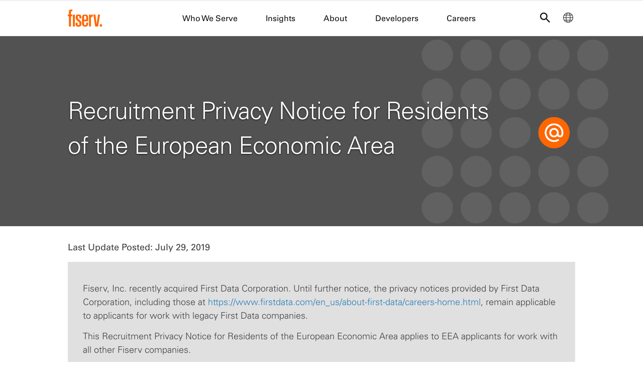

--- FILE ---
content_type: text/html;charset=utf-8
request_url: https://www.fiserv.com/en/about-fiserv/recruitment-privacy-notice-for-residents-of-the-european-economic-area.html
body_size: 15657
content:

<!DOCTYPE HTML>
<html lang="en" class="ns-global">
    <head>
  <meta charset="UTF-8"/>
  
  <meta name="template" content="northstar-content-page"/>
  

  
<meta name="viewport" content="width=device-width, initial-scale=1"/>

  <script defer="defer" type="text/javascript" src="/.rum/@adobe/helix-rum-js@%5E2/dist/rum-standalone.js"></script>
<script>
    var digitalData = { 
      atRecsInfo:"",
      user: {
        profile: {
          profileInfo: {
            userID: ""
          }
        }
      },
      page:{ 
            search: {
              searchTerm:"",
              searchResults:"",
              searchID:""
            },
            resource: {
              resourceName: "",
              resourceURL: ""
            },
            form: {
              formID: "",
              formName: "",
              formActionURL: "",
              formErrorFieldName: "",
              formErrorMessage: ""
            },
            pageInfo: { 
                  pageName: "", 
                  pageURL:"",
                  fullpageURL:"",
              pageLevel : "",
            pageLanguage: "",
            country: "",
            previousPageURL:""
            },
            article: {
              articleName: "",
              articleDate: "",
              articleAuthor: "",
              articleAuthorTitle: ""
            },
            clickedElement: {
              elementDetails: ""
            },
            category:{ 
                pageTemplate: "",
                businessUnit: "",
            primaryCategory: "",
            subCategory1: "",
                  subCategory2: ""
          }
      }
    
    };
    digitalData.page.category.primaryCategory = 'about\u002Dfiserv';
    digitalData.page.pageInfo.pageURL = 'https:\/\/www.fiserv.com\/en\/about\u002Dfiserv\/recruitment\u002Dprivacy\u002Dnotice\u002Dfor\u002Dresidents\u002Dof\u002Dthe\u002Deuropean\u002Deconomic\u002Darea.html';
    digitalData.page.category.businessUnit = '';
    digitalData.page.pageInfo.country = 'US';
    digitalData.atRecsInfo = JSON.parse('{}');
    digitalData.user.profile.profileInfo.userID = '';
  </script>
    
    
    
    
    

<script>
    //prehiding snippet for Adobe Target with asynchronous Launch deployment
    (function(g,b,d,f){(function(a,c,d){if(a){var e=b.createElement("style");e.id=c;e.innerHTML=d;a.appendChild(e)}})(b.getElementsByTagName("head")[0],"at-body-style",d);setTimeout(function(){var a=b.getElementsByTagName("head")[0];if(a){var c=b.getElementById("at-body-style");c&&a.removeChild(c)}},f)})(window,document,"body {opacity: 0 !important}",3E3);
</script>
<!--/*Analytics Data*/
<sly
  data-sly-resource="" />
  -->





<!-- Launch tag -->
<script src="//assets.adobedtm.com/launch-EN6502d1882f9d44cf8031e7a2309a3e2e.min.js" async></script>


    



  
    



  
    
<link rel="stylesheet" href="/etc.clientlibs/fiserv-com/clientlibs/dependencies.lc-d41d8cd98f00b204e9800998ecf8427e-lc.min.css" type="text/css">
<link rel="stylesheet" href="/etc.clientlibs/fiserv-com/clientlibs/northstar.lc-918de1901baa97fed2a59060e573e90c-lc.min.css" type="text/css">











<!-- Open Graph For Social Sharing -->


<meta property="og:type" content="article"/>
<meta property="og:image" content="https://fiserv.scene7.com/is/image/fiserv/Fiserv OG"/>
<meta property="og:title" content="Recruitment-privacy-notice-for-residents-of-the-european-economic-area"/>
<meta property="og:url" content="https://www.fiserv.com/en/about-fiserv/recruitment-privacy-notice-for-residents-of-the-european-economic-area.html"/>
<meta name="twitter:card" content="summary"/>


<!--AdSense-->
<meta name="google-adsense-account" content="ca-pub-2361978929048530"/>



<meta http-equiv="X-UA-Compatible" content="IE=edge,chrome=1"/>
<title>Recruitment-privacy-notice-for-residents-of-the-european-economic-area | Fiserv</title>
<meta name="google-site-verification" content="ycqYIqALoZ_9xvVeimB5BO35oP8QLmycwA3xbficrMs"/>
<meta name="robots" content="NOFOLLOW, NOINDEX"/>
<meta name="description"/>

  <link rel="alternate" hreflang="en" href="https://www.fiserv.com/en/about-fiserv/recruitment-privacy-notice-for-residents-of-the-european-economic-area.html"/>

<!--Mobile Meta-->
<meta name="HandheldFriendly" content="True"/>
<meta name="MobileOptimized" content="320"/>
<meta name="viewport" content="width=device-width, initial-scale=1, maximum-scale=2.0, minimal-ui"/>
<!--Favicon-->


	


    

<link rel="icon" type="image/x-icon" href="/content/dam/fiserv-com/favicon-med.ico"/>


<!--Canonical Url-->
<link rel="canonical" href="https://www.fiserv.com/en/about-fiserv/recruitment-privacy-notice-for-residents-of-the-european-economic-area.html"/>

  
    
    

    
    
    
    

  
</head>
    <body class="page basicpage ns-global" id="page-5458266431">
        
        
        
            




            



            
<div class="page-wrapper">
    <div class="root responsivegrid">


<div class="aem-Grid aem-Grid--12 aem-Grid--default--12 ">
    
    <div class="experiencefragment aem-GridColumn aem-GridColumn--default--12">

    
    


<div class="aem-Grid aem-Grid--12 aem-Grid--default--12 ">
    
    <div class="unsafe-html aem-GridColumn aem-GridColumn--default--12"><div>
     <style>
body, html { -webkit-overflow-scrolling: unset !important; }
</style>
</div>

    
</div>
<div class="primary-navigation aem-GridColumn aem-GridColumn--default--12">
    
<script src="/etc.clientlibs/fiserv-com/clientlibs/predictive-search.lc-f0dcb9b777d81ce41977fdaee7f1cc55-lc.min.js"></script>




  <header class="header-northstar">
    <div class="mobile-header"></div>
    <div class="sidebar-overlay"></div>
    <div class="header-northstar__container">
      <nav class="primary-nav-container"> 
        <div class="header-logo">
          <a class="logo" href="/en.html" target="_self" data-analytics="Top Nav - Fiserv Logo" tabindex="0">
            <img src="/content/dam/fiserv-ent/final-files/digital-graphics/fiserv-com-graphics/fiserv-logo-orange-ff6600.svg" alt="Fiserv orange logo"/>
          </a>
          
          <label for="sidebar-toggle" class="sidebar-toggle-label">
            <span class="closed">
              <svg class="ns-close" width="24" height="24" viewBox="0 0 24 24" fill="none" xmlns="http://www.w3.org/2000/svg">
                <g>
                  <path fill-rule="evenodd" clip-rule="evenodd" d="M11.8596 10.0668L19.9262 2L21.7189 3.79266L13.6523 11.8594L22 20.2073L20.2074 22L11.8596 13.6521L3.79262 21.7192L2 19.9266L10.067 11.8594L2.28117 4.07342L4.0738 2.28077L11.8596 10.0668Z" fill="#0E0E0E"></path>
                </g>
              </svg>
            </span>
            <span class="opened">
              <img loading="eager" src="/etc.clientlibs/fiserv-com/clientlibs/northstar/resources/images/icon-menu.png" alt="Menu icon"/>
            </span>
          </label>
        </div>
        <ul class="primary-nav">
          
            <li class="primary-nav__dropdown">
              <label class="primary-nav__dropdown-toggle">
                
                <span class="primary-nav__dropdown-toggle-underline">
                  <span class="primary-nav__dropdown-toggle-text">
                    
                    <a target="_blank" data-analytics="Top Nav - Who We Serve" tabindex="0">Who We Serve</a>
                  </span>
                </span>
              </label>
              <span class="mobile-Visible child-nav-arrow">
                <svg viewBox="0 0 12 20" height="20" width="12" xmlns="http://www.w3.org/2000/svg">
                  <path fill-rule="evenodd" clip-rule="evenodd" d="M1.40006 20L-5.77348e-08 18.6792L9.19988 10L-8.16493e-07 1.32082L1.40006 -6.11985e-08L12 10L1.40006 20Z"/>
                </svg>
              </span>
              <div class="primary-nav__dropdown-menu">
                <!--primary drop down navigation start here-->
                <div class="show-on-mobile-nav main-menu-back">
                  <svg xmlns="http://www.w3.org/2000/svg" width="12" height="20" viewBox="0 0 12 20">
                    <path fill-rule="evenodd" clip-rule="evenodd" d="M10.5999 -6.11985e-08L12 1.32082L2.80012 10L12 18.6792L10.5999 20L-4.37114e-07 10L10.5999 -6.11985e-08Z"/>
                  </svg> Who We Serve
                </div>
                
                  <div class="primary-nav__dropdown-content">
                    <div class="primary-nav__dropdown-content__column">
                      


<div class="aem-Grid aem-Grid--12 aem-Grid--default--12 ">
    
    <div class="secondary-nav aem-GridColumn aem-GridColumn--default--12">
    <div class="secondary-nav__dropdown">
        <ul>
            <li data-analytics="Secondary Nav - Business and Merchant">
                <span class="drop-down-text" tabindex="0">Business and Merchant
                    <span class="cta-arrow">
                        <svg class="svg-white" width="25" height="25" viewBox="0 0 25 25" fill="none" xmlns="http://www.w3.org/2000/svg">
                            <path fill-rule="evenodd" clip-rule="evenodd" d="M23.7326 11.5874L14.2248 1.42871L12.8582 2.88894L20.6963 11.2638L0 11.2639L1.2509e-05 13.329L20.7361 13.3288L12.8582 21.7462L14.2248 23.2064L23.7326 13.0477L24.4159 12.3176L23.7326 11.5874Z"/>
                        </svg>
                    </span>
                    <span class="mobile-Visible  child-nav-arrow">
                        <svg viewBox="0 0 12 20" height="20" width="12" xmlns="http://www.w3.org/2000/svg">
                            <path fill-rule="evenodd" clip-rule="evenodd" d="M1.40006 20L-5.77348e-08 18.6792L9.19988 10L-8.16493e-07 1.32082L1.40006 -6.11985e-08L12 10L1.40006 20Z"/>
                        </svg>
                    </span>
                </span>
                <div class="secondary-nav">
                	<div class="show-on-mobile-nav main-menu-backto">
                		<svg xmlns="http://www.w3.org/2000/svg" width="12" height="20" viewBox="0 0 12 20">
                    		<path fill-rule="evenodd" clip-rule="evenodd" d="M10.5999 -6.11985e-08L12 1.32082L2.80012 10L12 18.6792L10.5999 20L-4.37114e-07 10L10.5999 -6.11985e-08Z"/>
                  		</svg>
                		Business and Merchant
                	</div>
                    <div class="aem-GridColumn aem-GridColumn--default--12 aem-GridColumn--phone--12">
                        


<div class="aem-Grid aem-Grid--12 aem-Grid--default--12 ">
    
    <div class="column-control aem-GridColumn aem-GridColumn--default--12">



    <div class="ns-column-control gapfalse">
        
            <div class="item col-6 col-total--12">
                
	
	
	
		 
	
	
	<div style="min-height:px;" class="ns-container border- cmp-layout-container    solid-background bg-none    ">
		
		
		


<div class="aem-Grid aem-Grid--12 aem-Grid--default--12 ">
    
    <div class="basic-card aem-GridColumn aem-GridColumn--default--12">
<section class="section columns">
    <div class=" ns-bc-container card-columns">
        
            
                <a href="/en/who-we-serve/enterprise.html" target="self" data-analytics="Tertiary Nav - Large Enterprise">
            
            <div class="ns-bc-container-body  ns-bc-container-body--mob-border-bottom">
                <div class="ns-bc-container-body__content wide">
                    
                        <span class="ns-bc-container-body__content-icon"><svg class="ns-solution-icon-large-enterprise" width="24" height="24" viewBox="0 0 24 24" fill="none" xmlns="http://www.w3.org/2000/svg"> <g> 	<g> 		<polygon class="st0" points="20.6,3.5 20.6,20.5 11.1,20.5 11.1,6.8 		"/> 	</g> 	<g> 		<rect class="st0" x="7.4" y="8.4" width="1.5" height="12.1"/> 	</g> 	<g> 		<rect class="st0" x="3.4" y="9.9" width="1.5" height="10.6"/> 	</g> </g> </svg></span>
                    
                    
                    <span class="ns-bc-container-body__content-text">
                        <div class="ns-bc-container-body__content-title">
                            <h3><p><span class="ns-body-2"><span class="ns-font-reg">Enterprise</span></span></p>
</h3>
                        </div>
                        <div class="ns-bc-container-body__content-desc"><p><span class="ns-body-3"><span class="ns-font-reg">Omnichannel commerce, billing and payments solutions for large merchants and corporates </span></span></p>
</div>
                    </span>
                </div>
            </div>
            
                </a>
            
    
        
            
                <a href="/en/who-we-serve/small-business.html" target="self" data-analytics="Tertiary Nav - Small Business">
            
            <div class="ns-bc-container-body  ns-bc-container-body--mob-border-bottom">
                <div class="ns-bc-container-body__content wide">
                    
                        <span class="ns-bc-container-body__content-icon"><svg class="ns-solution-icon-small-business" width="24" height="24" viewBox="0 0 24 24" fill="none" xmlns="http://www.w3.org/2000/svg"> <g> 	<g> 		<rect class="st0" x="15.1" y="4.9" width="1.5" height="15.1"/> 	</g> 	<g> 		<rect class="st0" x="19.1" y="7.4" width="1.5" height="12.6"/> 	</g> 	<g> 		<polygon class="st0" points="12.4,4 12.4,20 3.4,20 3.4,8.9 		"/> 	</g> </g> </svg></span>
                    
                    
                    <span class="ns-bc-container-body__content-text">
                        <div class="ns-bc-container-body__content-title">
                            <h3><p><span class="ns-body-2"><span class="ns-font-reg">Small Business</span></span></p>
</h3>
                        </div>
                        <div class="ns-bc-container-body__content-desc"><p><span class="ns-body-3"><span class="ns-font-reg">All-in-one systems for merchants to accept payments and manage their business</span></span></p>
</div>
                    </span>
                </div>
            </div>
            
                </a>
            
    </div>
</section></div>

    
</div>
 </div>

            </div>
        
            <div class="item col-6 col-total--12">
                
	
	
	
		 
	
	
	<div style="min-height:px;" class="ns-container border- cmp-layout-container    solid-background bg-none    ">
		
		
		


<div class="aem-Grid aem-Grid--12 aem-Grid--default--12 ">
    
    <div class="side-car aem-GridColumn aem-GridColumn--default--12">
<div class="sidecars hideSidecar">
	
    <a href="/en/insights/articles-and-blogs/the-power-of-local-small-business-data.html" data-analytics="fiserv-small-business-index" target="_self">
        <img src="https://fiserv.scene7.com/is/image/fiserv/fiserv-orange-squares-518849063-874x692"/>
        <div class="blur"></div>
        <div class="card-content">
            <div class="sub-head">FISERV SMALL BUSINESS INDEX</div>
            <h4>The Power of Local Small Business Data</h4>
            <p><p>Get the intel</p>
</p>
        </div>
        <div class="cta dark">
            <svg xmlns="http://www.w3.org/2000/svg" width="24" height="28" viewBox="0 0 24 28" fill="none">
                <path fill-rule="evenodd" clip-rule="evenodd" d="M23.2968 13.3192L13.951 2.10352L12.6707 3.64L20.4514 12.9776L0 12.9777L1.33374e-05 15.1506L20.4905 15.1505L12.6707 24.5349L13.951 26.0714L23.2968 14.8557L23.9369 14.0875L23.2968 13.3192Z" fill="#0E0E0E"/>
            </svg>
        </div>
    </a>
</div></div>

    
</div>
 </div>

            </div>
        
    </div>
</div>

    
</div>

                    </div>
                </div>
            </li>
        
            <li data-analytics="Secondary Nav - Financial Institution">
                <span class="drop-down-text" tabindex="0">Financial Institution
                    <span class="cta-arrow">
                        <svg class="svg-white" width="25" height="25" viewBox="0 0 25 25" fill="none" xmlns="http://www.w3.org/2000/svg">
                            <path fill-rule="evenodd" clip-rule="evenodd" d="M23.7326 11.5874L14.2248 1.42871L12.8582 2.88894L20.6963 11.2638L0 11.2639L1.2509e-05 13.329L20.7361 13.3288L12.8582 21.7462L14.2248 23.2064L23.7326 13.0477L24.4159 12.3176L23.7326 11.5874Z"/>
                        </svg>
                    </span>
                    <span class="mobile-Visible  child-nav-arrow">
                        <svg viewBox="0 0 12 20" height="20" width="12" xmlns="http://www.w3.org/2000/svg">
                            <path fill-rule="evenodd" clip-rule="evenodd" d="M1.40006 20L-5.77348e-08 18.6792L9.19988 10L-8.16493e-07 1.32082L1.40006 -6.11985e-08L12 10L1.40006 20Z"/>
                        </svg>
                    </span>
                </span>
                <div class="secondary-nav">
                	<div class="show-on-mobile-nav main-menu-backto">
                		<svg xmlns="http://www.w3.org/2000/svg" width="12" height="20" viewBox="0 0 12 20">
                    		<path fill-rule="evenodd" clip-rule="evenodd" d="M10.5999 -6.11985e-08L12 1.32082L2.80012 10L12 18.6792L10.5999 20L-4.37114e-07 10L10.5999 -6.11985e-08Z"/>
                  		</svg>
                		Financial Institution
                	</div>
                    <div class="aem-GridColumn aem-GridColumn--default--12 aem-GridColumn--phone--12">
                        


<div class="aem-Grid aem-Grid--12 aem-Grid--default--12 ">
    
    <div class="column-control aem-GridColumn aem-GridColumn--default--12">



    <div class="ns-column-control gapfalse">
        
            <div class="item col-6 col-total--12">
                
	
	
	
		 
	
	
	<div style="min-height:px;" class="ns-container border- cmp-layout-container    solid-background bg-none    ">
		
		
		


<div class="aem-Grid aem-Grid--12 aem-Grid--default--12 ">
    
    <div class="basic-card aem-GridColumn aem-GridColumn--default--12">
<section class="section columns">
    <div class=" ns-bc-container card-columns">
        
            
                <a href="/en/who-we-serve/bank.html" target="self" data-analytics="Tertiary Nav - Bank">
            
            <div class="ns-bc-container-body  ns-bc-container-body--mob-border-bottom">
                <div class="ns-bc-container-body__content wide">
                    
                        <span class="ns-bc-container-body__content-icon"><svg class="ns-solution-icon-banks" width="24" height="24" viewBox="0 0 24 24" fill="none" xmlns="http://www.w3.org/2000/svg"> <g> <g> 		<polygon class="st0" points="15.5,3.7 15.5,20.3 14,20.3 14,10.5 11.3,10.5 11.3,20.3 9.8,20.3 9.8,14.7 4.4,14.7 4.4,3.7 		"/> 	</g> 	<g> 		<rect class="st0" x="18.1" y="10.4" width="1.5" height="9.9"/> 	</g> </g> </svg></span>
                    
                    
                    <span class="ns-bc-container-body__content-text">
                        <div class="ns-bc-container-body__content-title">
                            <h3><p><span class="ns-font-reg"><span class="ns-body-2">Bank</span></span></p>
</h3>
                        </div>
                        <div class="ns-bc-container-body__content-desc"><p><span class="ns-font-reg"><span class="ns-body-3">Platforms and integrated digital banking solutions to drive customer relationships and growth</span></span></p>
</div>
                    </span>
                </div>
            </div>
            
                </a>
            
    
        
            
                <a href="/en/who-we-serve/credit-union.html" target="self" data-analytics="Tertiary Nav - Credit Union">
            
            <div class="ns-bc-container-body  ns-bc-container-body--mob-border-bottom">
                <div class="ns-bc-container-body__content wide">
                    
                        <span class="ns-bc-container-body__content-icon"><svg class="ns-solution-icon-credit-union" width="24" height="24" viewBox="0 0 24 24" fill="none" xmlns="http://www.w3.org/2000/svg"> <g> 	<g> 		<polygon class="st0" points="20.5,3.8 20.5,5.5 5,12 5,20.5 3.5,20.5 3.5,11 		"/> 	</g> 	<g> 		<polygon class="st0" points="13.3,3.5 3.5,7.6 3.5,6 9.4,3.5 		"/> 		<polygon class="st0" points="20.5,9 20.5,20.5 8.8,20.5 8.8,14 		"/> 	</g> </g> </svg></span>
                    
                    
                    <span class="ns-bc-container-body__content-text">
                        <div class="ns-bc-container-body__content-title">
                            <h3><p><span class="ns-font-reg"><span class="ns-body-2">Credit Union</span></span></p>
</h3>
                        </div>
                        <div class="ns-bc-container-body__content-desc"><p><span class="ns-font-reg"><span class="ns-body-3">Platforms and integrated digital solutions to better serve members</span></span></p>
</div>
                    </span>
                </div>
            </div>
            
                </a>
            
    
        
            
                <a href="/en/who-we-serve/large-financial-institution.html" target="self" data-analytics="Tertiary Nav - Large Financial Institution">
            
            <div class="ns-bc-container-body  ns-bc-container-body--mob-border-bottom">
                <div class="ns-bc-container-body__content wide">
                    
                        <span class="ns-bc-container-body__content-icon"><svg class="ns-solution-icon-large-financial-institution" width="24" height="24" viewBox="0 0 24 24" fill="none" xmlns="http://www.w3.org/2000/svg"> <g> 	<g> 		<polygon class="st0" points="9.1,4 6.5,20 5,20 7.6,4 		"/> 	</g> 	<g> 		<polygon class="st0" points="19,20 17.5,20 14.7,4 16.3,4 		"/> 	</g> 	<g> 		<polygon class="st0" points="15.6,20 8.4,20 11,4 13,4 		"/> 	</g> </g> </svg></span>
                    
                    
                    <span class="ns-bc-container-body__content-text">
                        <div class="ns-bc-container-body__content-title">
                            <h3><p><span class="ns-font-reg"><span class="ns-body-2">Large Financial Institution</span></span></p>
</h3>
                        </div>
                        <div class="ns-bc-container-body__content-desc"><p><span class="ns-font-reg"><span class="ns-body-3">Digital banking, payments and solutions at scale for large institutions</span></span></p>
</div>
                    </span>
                </div>
            </div>
            
                </a>
            
    </div>
</section></div>

    
</div>
 </div>

            </div>
        
            <div class="item col-6 col-total--12">
                
	
	
	
		 
	
	
	<div style="min-height:px;" class="ns-container border- cmp-layout-container    solid-background bg-none    ">
		
		
		


<div class="aem-Grid aem-Grid--12 aem-Grid--default--12 ">
    
    <div class="side-car aem-GridColumn aem-GridColumn--default--12">
<div class="sidecars hideSidecar">
	
    <a href="/en/insights/articles-and-blogs/core-banking-modernization-how-financial-institutions-can-get-the-most-out-of-tech-upgrades.html" data-analytics="FI Sidecar" target="_self">
        <img src="https://fiserv.scene7.com/is/image/fiserv/fiserv-cube-background-1354406163-900x626?fmt=png-alpha"/>
        <div class="blur"></div>
        <div class="card-content">
            <div class="sub-head">INSIGHTS</div>
            <h4>Core Banking Modernization: How Financial Institutions Can Get the Most out of Tech Upgrades</h4>
            <p><p style="	margin-top: 0.0px;
">Learn more</p>
</p>
        </div>
        <div class="cta light">
            <svg xmlns="http://www.w3.org/2000/svg" width="24" height="28" viewBox="0 0 24 28" fill="none">
                <path fill-rule="evenodd" clip-rule="evenodd" d="M23.2968 13.3192L13.951 2.10352L12.6707 3.64L20.4514 12.9776L0 12.9777L1.33374e-05 15.1506L20.4905 15.1505L12.6707 24.5349L13.951 26.0714L23.2968 14.8557L23.9369 14.0875L23.2968 13.3192Z" fill="#0E0E0E"/>
            </svg>
        </div>
    </a>
</div></div>

    
</div>
 </div>

            </div>
        
    </div>
</div>

    
</div>

                    </div>
                </div>
            </li>
        
            <li data-analytics="Secondary Nav - Fintech">
                <span class="drop-down-text" tabindex="0">Fintech
                    <span class="cta-arrow">
                        <svg class="svg-white" width="25" height="25" viewBox="0 0 25 25" fill="none" xmlns="http://www.w3.org/2000/svg">
                            <path fill-rule="evenodd" clip-rule="evenodd" d="M23.7326 11.5874L14.2248 1.42871L12.8582 2.88894L20.6963 11.2638L0 11.2639L1.2509e-05 13.329L20.7361 13.3288L12.8582 21.7462L14.2248 23.2064L23.7326 13.0477L24.4159 12.3176L23.7326 11.5874Z"/>
                        </svg>
                    </span>
                    <span class="mobile-Visible  child-nav-arrow">
                        <svg viewBox="0 0 12 20" height="20" width="12" xmlns="http://www.w3.org/2000/svg">
                            <path fill-rule="evenodd" clip-rule="evenodd" d="M1.40006 20L-5.77348e-08 18.6792L9.19988 10L-8.16493e-07 1.32082L1.40006 -6.11985e-08L12 10L1.40006 20Z"/>
                        </svg>
                    </span>
                </span>
                <div class="secondary-nav">
                	<div class="show-on-mobile-nav main-menu-backto">
                		<svg xmlns="http://www.w3.org/2000/svg" width="12" height="20" viewBox="0 0 12 20">
                    		<path fill-rule="evenodd" clip-rule="evenodd" d="M10.5999 -6.11985e-08L12 1.32082L2.80012 10L12 18.6792L10.5999 20L-4.37114e-07 10L10.5999 -6.11985e-08Z"/>
                  		</svg>
                		Fintech
                	</div>
                    <div class="aem-GridColumn aem-GridColumn--default--12 aem-GridColumn--phone--12">
                        


<div class="aem-Grid aem-Grid--12 aem-Grid--default--12 ">
    
    <div class="column-control aem-GridColumn aem-GridColumn--default--12">



    <div class="ns-column-control gapfalse">
        
            <div class="item col-6 col-total--12">
                
	
	
	
		 
	
	
	<div style="min-height:px;" class="ns-container border- cmp-layout-container    solid-background bg-none    ">
		
		
		


<div class="aem-Grid aem-Grid--12 aem-Grid--default--12 ">
    
    <div class="basic-card aem-GridColumn aem-GridColumn--default--12">
<section class="section columns">
    <div class=" ns-bc-container card-columns">
        
            
                <a href="/en/who-we-serve/fintech.html" target="self" data-analytics="Tertiary Nav - Fintech">
            
            <div class="ns-bc-container-body  ns-bc-container-body--mob-border-bottom">
                <div class="ns-bc-container-body__content wide">
                    
                        <span class="ns-bc-container-body__content-icon"><svg class="ns-solution-icon-fintech" width="24" height="24" viewBox="0 0 24 24" fill="none" xmlns="http://www.w3.org/2000/svg"> <g> 	<g> 		<polygon class="st0" points="16.9,3 16.9,12.5 14.7,12.5 14.7,21 13.2,21 13.2,12.5 10.9,12.5 10.9,21 9.4,21 9.4,12.5 7.1,12.5  			7.1,3 		"/> 	</g> 	<g> 		<rect class="st0"  x="5.5" y="12.5" width="1.5" height="8.5"/> 	</g> 	<g> 		<rect class="st0" x="17" y="12.5" width="1.5" height="8.5"/> 	</g> </g> </svg></span>
                    
                    
                    <span class="ns-bc-container-body__content-text">
                        <div class="ns-bc-container-body__content-title">
                            <h3><p><span class="ns-font-reg"><span class="ns-body-2">Fintech</span></span></p>
</h3>
                        </div>
                        <div class="ns-bc-container-body__content-desc"><p><span class="ns-font-reg"><span class="ns-body-3">Financial and payments solutions and connectivity that enable technology providers to quickly reach consumers and new markets</span></span></p>
</div>
                    </span>
                </div>
            </div>
            
                </a>
            
    </div>
</section></div>

    
</div>
 </div>

            </div>
        
            <div class="item col-6 col-total--12">
                
	
	
	
		 
	
	
	<div style="min-height:px;" class="ns-container border- cmp-layout-container    solid-background bg-none    ">
		
		
		


<div class="aem-Grid aem-Grid--12 aem-Grid--default--12 ">
    
    <div class="side-car aem-GridColumn aem-GridColumn--default--12">
<div class="sidecars hideSidecar">
	
    <a href="/en/insights/articles-and-blogs/how-embedded-finance-helps.html" data-analytics="fintech sidecar" target="_self">
        <img src="https://fiserv.scene7.com/is/image/fiserv/digital-walls-1201449790-874x692"/>
        <div class="blur"></div>
        <div class="card-content">
            <div class="sub-head">INSIGHTS</div>
            <h4>How embedded finance helps banks, merchants and fintechs expand reach</h4>
            <p><p>See for yourself</p>
</p>
        </div>
        <div class="cta light">
            <svg xmlns="http://www.w3.org/2000/svg" width="24" height="28" viewBox="0 0 24 28" fill="none">
                <path fill-rule="evenodd" clip-rule="evenodd" d="M23.2968 13.3192L13.951 2.10352L12.6707 3.64L20.4514 12.9776L0 12.9777L1.33374e-05 15.1506L20.4905 15.1505L12.6707 24.5349L13.951 26.0714L23.2968 14.8557L23.9369 14.0875L23.2968 13.3192Z" fill="#0E0E0E"/>
            </svg>
        </div>
    </a>
</div></div>

    
</div>
 </div>

            </div>
        
    </div>
</div>

    
</div>

                    </div>
                </div>
            </li>
        
            <li data-analytics="Secondary Nav - Public Sector">
                <span class="drop-down-text" tabindex="0">Public Sector
                    <span class="cta-arrow">
                        <svg class="svg-white" width="25" height="25" viewBox="0 0 25 25" fill="none" xmlns="http://www.w3.org/2000/svg">
                            <path fill-rule="evenodd" clip-rule="evenodd" d="M23.7326 11.5874L14.2248 1.42871L12.8582 2.88894L20.6963 11.2638L0 11.2639L1.2509e-05 13.329L20.7361 13.3288L12.8582 21.7462L14.2248 23.2064L23.7326 13.0477L24.4159 12.3176L23.7326 11.5874Z"/>
                        </svg>
                    </span>
                    <span class="mobile-Visible  child-nav-arrow">
                        <svg viewBox="0 0 12 20" height="20" width="12" xmlns="http://www.w3.org/2000/svg">
                            <path fill-rule="evenodd" clip-rule="evenodd" d="M1.40006 20L-5.77348e-08 18.6792L9.19988 10L-8.16493e-07 1.32082L1.40006 -6.11985e-08L12 10L1.40006 20Z"/>
                        </svg>
                    </span>
                </span>
                <div class="secondary-nav">
                	<div class="show-on-mobile-nav main-menu-backto">
                		<svg xmlns="http://www.w3.org/2000/svg" width="12" height="20" viewBox="0 0 12 20">
                    		<path fill-rule="evenodd" clip-rule="evenodd" d="M10.5999 -6.11985e-08L12 1.32082L2.80012 10L12 18.6792L10.5999 20L-4.37114e-07 10L10.5999 -6.11985e-08Z"/>
                  		</svg>
                		Public Sector
                	</div>
                    <div class="aem-GridColumn aem-GridColumn--default--12 aem-GridColumn--phone--12">
                        


<div class="aem-Grid aem-Grid--12 aem-Grid--default--12 ">
    
    <div class="column-control aem-GridColumn aem-GridColumn--default--12">



    <div class="ns-column-control gapfalse">
        
            <div class="item col-6 col-total--12">
                
	
	
	
		 
	
	
	<div style="min-height:px;" class="ns-container border- cmp-layout-container    solid-background bg-none    ">
		
		
		


<div class="aem-Grid aem-Grid--12 aem-Grid--default--12 ">
    
    <div class="basic-card aem-GridColumn aem-GridColumn--default--12">
<section class="section columns">
    <div class=" ns-bc-container card-columns">
        
            
                <a href="/en/who-we-serve/public-sector.html" target="self" data-analytics="Tertiary Nav - Public Sector">
            
            <div class="ns-bc-container-body  ns-bc-container-body--mob-border-bottom">
                <div class="ns-bc-container-body__content wide">
                    
                        <span class="ns-bc-container-body__content-icon"><svg class="ns-solution-icon-public-sector" width="24" height="24" viewBox="0 0 24 24" fill="none" xmlns="http://www.w3.org/2000/svg">      <g> 	<polygon class="st0" points="12.2,9.1 11.8,11.6 20.8,11.6 20.6,13.1 11.6,13.1 11.3,15.6 20.3,15.6 20.1,17.1 16.5,17.1 16,20.4 2,20.4 4,6.4  		12.6,6.4 12.4,7.6 21.4,7.6 21.2,9.1 	"/> 	<polygon class="st0" points="22,3.6 21.8,5.1 12.8,5.1 13,3.6 	"/> </g> </svg></span>
                    
                    
                    <span class="ns-bc-container-body__content-text">
                        <div class="ns-bc-container-body__content-title">
                            <h3><p><span class="ns-font-reg"><span class="ns-body-2">Public Sector</span></span></p>
</h3>
                        </div>
                        <div class="ns-bc-container-body__content-desc"><p><span class="ns-font-reg"><span class="ns-body-3">Payments and financial solutions for government, education and utilities</span></span></p>
</div>
                    </span>
                </div>
            </div>
            
                </a>
            
    </div>
</section></div>

    
</div>
 </div>

            </div>
        
            <div class="item col-6 col-total--12">
                
	
	
	
		 
	
	
	<div style="min-height:px;" class="ns-container border- cmp-layout-container    solid-background bg-none    ">
		
		
		


<div class="aem-Grid aem-Grid--12 aem-Grid--default--12 ">
    
    <div class="side-car aem-GridColumn aem-GridColumn--default--12">
<div class="sidecars hideSidecar">
	
    <a href="/en/insights/articles-and-blogs/meeting-consumer-demand-with-better-bill-pay.html" data-analytics="Tertiary Nav Sidecar " target="_self">
        <img src="https://fiserv.scene7.com/is/image/fiserv/AdobeStock_697714160-874x692"/>
        <div class="blur"></div>
        <div class="card-content">
            <div class="sub-head">INSIGHTS</div>
            <h4>Meet consumer demand with better bill pay</h4>
            <p><p>Learn more</p>
</p>
        </div>
        <div class="cta light">
            <svg xmlns="http://www.w3.org/2000/svg" width="24" height="28" viewBox="0 0 24 28" fill="none">
                <path fill-rule="evenodd" clip-rule="evenodd" d="M23.2968 13.3192L13.951 2.10352L12.6707 3.64L20.4514 12.9776L0 12.9777L1.33374e-05 15.1506L20.4905 15.1505L12.6707 24.5349L13.951 26.0714L23.2968 14.8557L23.9369 14.0875L23.2968 13.3192Z" fill="#0E0E0E"/>
            </svg>
        </div>
    </a>
</div></div>

    
</div>
 </div>

            </div>
        
    </div>
</div>

    
</div>

                    </div>
                </div>
            </li>
        
            <li data-analytics="Secondary Nav - Software Providers">
                <span class="drop-down-text" tabindex="0">Software Providers
                    <span class="cta-arrow">
                        <svg class="svg-white" width="25" height="25" viewBox="0 0 25 25" fill="none" xmlns="http://www.w3.org/2000/svg">
                            <path fill-rule="evenodd" clip-rule="evenodd" d="M23.7326 11.5874L14.2248 1.42871L12.8582 2.88894L20.6963 11.2638L0 11.2639L1.2509e-05 13.329L20.7361 13.3288L12.8582 21.7462L14.2248 23.2064L23.7326 13.0477L24.4159 12.3176L23.7326 11.5874Z"/>
                        </svg>
                    </span>
                    <span class="mobile-Visible  child-nav-arrow">
                        <svg viewBox="0 0 12 20" height="20" width="12" xmlns="http://www.w3.org/2000/svg">
                            <path fill-rule="evenodd" clip-rule="evenodd" d="M1.40006 20L-5.77348e-08 18.6792L9.19988 10L-8.16493e-07 1.32082L1.40006 -6.11985e-08L12 10L1.40006 20Z"/>
                        </svg>
                    </span>
                </span>
                <div class="secondary-nav">
                	<div class="show-on-mobile-nav main-menu-backto">
                		<svg xmlns="http://www.w3.org/2000/svg" width="12" height="20" viewBox="0 0 12 20">
                    		<path fill-rule="evenodd" clip-rule="evenodd" d="M10.5999 -6.11985e-08L12 1.32082L2.80012 10L12 18.6792L10.5999 20L-4.37114e-07 10L10.5999 -6.11985e-08Z"/>
                  		</svg>
                		Software Providers
                	</div>
                    <div class="aem-GridColumn aem-GridColumn--default--12 aem-GridColumn--phone--12">
                        


<div class="aem-Grid aem-Grid--12 aem-Grid--default--12 ">
    
    <div class="column-control aem-GridColumn aem-GridColumn--default--12">



    <div class="ns-column-control gapfalse">
        
            <div class="item col-6 col-total--12">
                
	
	
	
		 
	
	
	<div style="min-height:px;" class="ns-container border- cmp-layout-container    solid-background bg-none    ">
		
		
		


<div class="aem-Grid aem-Grid--12 aem-Grid--default--12 ">
    
    <div class="basic-card aem-GridColumn aem-GridColumn--default--12">
<section class="section columns">
    <div class=" ns-bc-container card-columns">
        
            
                <a href="/en/who-we-serve/integrated-payments-isv.html" target="self" data-analytics="Tertiary Nav - Software Providers">
            
            <div class="ns-bc-container-body  ns-bc-container-body--mob-border-bottom">
                <div class="ns-bc-container-body__content wide">
                    
                        <span class="ns-bc-container-body__content-icon"><svg class="ns-solution-icon-banks" width="24" height="24" viewBox="0 0 24 24" fill="none" xmlns="http://www.w3.org/2000/svg"> <g> <g> 		<polygon class="st0" points="15.5,3.7 15.5,20.3 14,20.3 14,10.5 11.3,10.5 11.3,20.3 9.8,20.3 9.8,14.7 4.4,14.7 4.4,3.7 		"/> 	</g> 	<g> 		<rect class="st0" x="18.1" y="10.4" width="1.5" height="9.9"/> 	</g> </g> </svg></span>
                    
                    
                    <span class="ns-bc-container-body__content-text">
                        <div class="ns-bc-container-body__content-title">
                            <h3><p><span class="ns-font-reg"><span class="ns-body-2">Software Providers and ISVs</span></span></p>
</h3>
                        </div>
                        <div class="ns-bc-container-body__content-desc"><p><span class="ns-font-reg"><span class="ns-body-3">Omnichannel payment solutions that enable software providers and independent software vendors (ISVs) to integrate and monetize payments</span></span></p>
</div>
                    </span>
                </div>
            </div>
            
                </a>
            
    </div>
</section></div>

    
</div>
 </div>

            </div>
        
            <div class="item col-6 col-total--12">
                
	
	
	
		 
	
	
	<div style="min-height:px;" class="ns-container border- cmp-layout-container    solid-background bg-none    ">
		
		
		


<div class="aem-Grid aem-Grid--12 aem-Grid--default--12 ">
    
    <div class="side-car aem-GridColumn aem-GridColumn--default--12">
<div class="sidecars hideSidecar">
	
    <a href="/en/insights/articles-and-blogs/why-isvs-choose-fiserv-as-their-strategic-growth-partner.html" data-analytics="why-isvs-choose-fiserv-as-their-strategic-growth-partner" target="_self">
        <img src="https://fiserv.scene7.com/is/image/fiserv/GettyImages-166083732-1173x816?fmt=png-alpha"/>
        <div class="blur"></div>
        <div class="card-content">
            <div class="sub-head">INTEGRATED PAYMENTS</div>
            <h4>Why ISVs Choose Fiserv as Their Strategic Growth Partner</h4>
            <p><p>Learn more</p>
</p>
        </div>
        <div class="cta dark">
            <svg xmlns="http://www.w3.org/2000/svg" width="24" height="28" viewBox="0 0 24 28" fill="none">
                <path fill-rule="evenodd" clip-rule="evenodd" d="M23.2968 13.3192L13.951 2.10352L12.6707 3.64L20.4514 12.9776L0 12.9777L1.33374e-05 15.1506L20.4905 15.1505L12.6707 24.5349L13.951 26.0714L23.2968 14.8557L23.9369 14.0875L23.2968 13.3192Z" fill="#0E0E0E"/>
            </svg>
        </div>
    </a>
</div></div>

    
</div>
 </div>

            </div>
        
    </div>
</div>

    
</div>

                    </div>
                </div>
            </li>
        </ul>
    </div>


    
</div>

    
</div>

                    </div>
                  </div>
                  <!--secondary navigation content end here-->
                  
                
                <!--explore end here-->
              </div>
              <!--primary drop down end here-->
            </li>
          
            <li class="primary-nav__dropdown">
              <label class="primary-nav__dropdown-toggle">
                
                <span class="primary-nav__dropdown-toggle-underline">
                  <span class="primary-nav__dropdown-toggle-text">
                    
                    <a href="/en/insights.html" target="_self" data-analytics="Top Nav - Insights" tabindex="0">Insights</a>
                  </span>
                </span>
              </label>
              
              <div class="primary-nav__dropdown-menu">
                <!--primary drop down navigation start here-->
                <div class="show-on-mobile-nav main-menu-back">
                  <svg xmlns="http://www.w3.org/2000/svg" width="12" height="20" viewBox="0 0 12 20">
                    <path fill-rule="evenodd" clip-rule="evenodd" d="M10.5999 -6.11985e-08L12 1.32082L2.80012 10L12 18.6792L10.5999 20L-4.37114e-07 10L10.5999 -6.11985e-08Z"/>
                  </svg> Insights
                </div>
                
                <!--explore end here-->
              </div>
              <!--primary drop down end here-->
            </li>
          
            <li class="primary-nav__dropdown">
              <label class="primary-nav__dropdown-toggle">
                
                <span class="primary-nav__dropdown-toggle-underline">
                  <span class="primary-nav__dropdown-toggle-text">
                    
                    <a target="_self" data-analytics="Top Nav - About" tabindex="0">About</a>
                  </span>
                </span>
              </label>
              <span class="mobile-Visible child-nav-arrow">
                <svg viewBox="0 0 12 20" height="20" width="12" xmlns="http://www.w3.org/2000/svg">
                  <path fill-rule="evenodd" clip-rule="evenodd" d="M1.40006 20L-5.77348e-08 18.6792L9.19988 10L-8.16493e-07 1.32082L1.40006 -6.11985e-08L12 10L1.40006 20Z"/>
                </svg>
              </span>
              <div class="primary-nav__dropdown-menu">
                <!--primary drop down navigation start here-->
                <div class="show-on-mobile-nav main-menu-back">
                  <svg xmlns="http://www.w3.org/2000/svg" width="12" height="20" viewBox="0 0 12 20">
                    <path fill-rule="evenodd" clip-rule="evenodd" d="M10.5999 -6.11985e-08L12 1.32082L2.80012 10L12 18.6792L10.5999 20L-4.37114e-07 10L10.5999 -6.11985e-08Z"/>
                  </svg> About
                </div>
                
                  <div class="primary-nav__dropdown-content">
                    <div class="primary-nav__dropdown-content__column">
                      


<div class="aem-Grid aem-Grid--12 aem-Grid--default--12 ">
    
    <div class="column-control aem-GridColumn aem-GridColumn--default--12">



    <div class="ns-column-control gapfalse">
        
            <div class="item col-3 col-total--12">
                
	
	
	
		 
	
	
	<div style="min-height:px;" class="ns-container border- cmp-layout-container no_padding   solid-background bg-none    ">
		
		
		


<div class="aem-Grid aem-Grid--12 aem-Grid--default--12 ">
    
    <div class="basic-card aem-GridColumn aem-GridColumn--default--12">
<section class="section columns">
    <div class=" ns-bc-container card-columns">
        
            
                <a href="/en/about-fiserv.html" class="ns-bc-container-link" target="self" data-analytics="Secondary Nav - Who We Are">
            
            <div class="ns-bc-container-body  ns-bc-container-body--margin-bottom">
                <div class="ns-bc-container-body__content side-by-side">
                    
                        
                    
                    
                    <span class="ns-bc-container-body__content-text">
                        <div class="ns-bc-container-body__content-title">
                            <h3><p><span class="ns-body-2"><span class="ns-font-reg">Who We Are</span></span></p>
</h3>
                        </div>
                        <div class="ns-bc-container-body__content-desc"><p><span class="ns-body-3"><span class="ns-font-reg">Corporate information, values and history</span></span></p>
</div>
                    </span>
                </div>
            </div>
            
                </a>
            
    </div>
</section></div>

    
</div>
 </div>

            </div>
        
            <div class="item col-3 col-total--12">
                
	
	
	
		 
	
	
	<div style="min-height:px;" class="ns-container border- cmp-layout-container no_padding   solid-background bg-none    ">
		
		
		


<div class="aem-Grid aem-Grid--12 aem-Grid--default--12 ">
    
    <div class="basic-card aem-GridColumn aem-GridColumn--default--12">
<section class="section columns">
    <div class=" ns-bc-container card-columns">
        
            
                <a href="/en/about-fiserv/executive-leadership.html" class="ns-bc-container-link" target="self" data-analytics="Secondary Nav - Executive Leadership">
            
            <div class="ns-bc-container-body  ns-bc-container-body--margin-bottom">
                <div class="ns-bc-container-body__content side-by-side">
                    
                        
                    
                    
                    <span class="ns-bc-container-body__content-text">
                        <div class="ns-bc-container-body__content-title">
                            <h3><p><span class="ns-body-2"><span class="ns-font-reg">Executive Leadership</span></span></p>
</h3>
                        </div>
                        <div class="ns-bc-container-body__content-desc"><p><span class="ns-body-3"><span class="ns-font-reg">Executive team members and biographies</span></span></p>
</div>
                    </span>
                </div>
            </div>
            
                </a>
            
    </div>
</section></div>

    
</div>
 </div>

            </div>
        
            <div class="item col-3 col-total--12">
                
	
	
	
		 
	
	
	<div style="min-height:px;" class="ns-container border- cmp-layout-container no_padding   solid-background bg-none    ">
		
		
		


<div class="aem-Grid aem-Grid--12 aem-Grid--default--12 ">
    
    <div class="basic-card aem-GridColumn aem-GridColumn--default--12">
<section class="section columns">
    <div class=" ns-bc-container card-columns">
        
            
                <a href="https://investors.fiserv.com/" class="ns-bc-container-link" target="_blank" data-analytics="Secondary Nav - Investor Relations">
            
            <div class="ns-bc-container-body  ns-bc-container-body--margin-bottom">
                <div class="ns-bc-container-body__content side-by-side">
                    
                        
                    
                    
                    <span class="ns-bc-container-body__content-text">
                        <div class="ns-bc-container-body__content-title">
                            <h3><p><span class="ns-body-2"><span class="ns-font-reg">Investor Relations</span></span></p>
</h3>
                        </div>
                        <div class="ns-bc-container-body__content-desc"><p><span class="ns-body-3"><span class="ns-font-reg">Financial information and shareholder services</span></span></p>
</div>
                    </span>
                </div>
            </div>
            
                </a>
            
    </div>
</section></div>

    
</div>
 </div>

            </div>
        
            <div class="item col-3 col-total--12">
                
	
	
	
		 
	
	
	<div style="min-height:px;" class="ns-container border- cmp-layout-container no_padding   solid-background bg-none    ">
		
		
		


<div class="aem-Grid aem-Grid--12 aem-Grid--default--12 ">
    
    
    
</div>
 </div>

            </div>
        
    </div>
</div>
<div class="column-control aem-GridColumn aem-GridColumn--default--12">



    <div class="ns-column-control gapfalse">
        
            <div class="item col-3 col-total--12">
                
	
	
	
		 
	
	
	<div style="min-height:px;" class="ns-container border- cmp-layout-container no_padding   solid-background bg-none    ">
		
		
		


<div class="aem-Grid aem-Grid--12 aem-Grid--default--12 ">
    
    <div class="basic-card aem-GridColumn aem-GridColumn--default--12">
<section class="section columns">
    <div class=" ns-bc-container card-columns">
        
            
                <a href="/en/about-fiserv/corporate-social-responsibility.html" class="ns-bc-container-link" target="self" data-analytics="Secondary Nav - Corporate Social Responsibility">
            
            <div class="ns-bc-container-body  ns-bc-container-body--margin-bottom">
                <div class="ns-bc-container-body__content side-by-side">
                    
                        
                    
                    
                    <span class="ns-bc-container-body__content-text">
                        <div class="ns-bc-container-body__content-title">
                            <h3><p><span class="ns-font-reg"><span class="ns-body-2">Corporate Social Responsibility</span></span></p>
</h3>
                        </div>
                        <div class="ns-bc-container-body__content-desc"><p><span class="ns-font-reg"><span class="ns-body-3">Our commitment to governance, social responsibility, the environment and giving back</span></span></p>
</div>
                    </span>
                </div>
            </div>
            
                </a>
            
    </div>
</section></div>

    
</div>
 </div>

            </div>
        
            <div class="item col-3 col-total--12">
                
	
	
	
		 
	
	
	<div style="min-height:px;" class="ns-container border- cmp-layout-container    solid-background bg-none    ">
		
		
		


<div class="aem-Grid aem-Grid--12 aem-Grid--default--12 ">
    
    <div class="basic-card aem-GridColumn aem-GridColumn--default--12">
<section class="section columns">
    <div class=" ns-bc-container card-columns">
        
            
                <a href="/en/about-fiserv/equal-opportunity.html" class="ns-bc-container-link" target="self" data-analytics="Secondary Nav - Diversity Equity and Inclusion">
            
            <div class="ns-bc-container-body  ns-bc-container-body--margin-bottom">
                <div class="ns-bc-container-body__content side-by-side">
                    
                        
                    
                    
                    <span class="ns-bc-container-body__content-text">
                        <div class="ns-bc-container-body__content-title">
                            <h3><p><span class="ns-font-reg"><span class="ns-body-2">Equal Opportunity</span></span></p>
</h3>
                        </div>
                        <div class="ns-bc-container-body__content-desc"><p><span class="ns-font-reg"><span class="ns-body-3">Our commitment to a positive workplace for all associates</span></span></p>
</div>
                    </span>
                </div>
            </div>
            
                </a>
            
    </div>
</section></div>

    
</div>
 </div>

            </div>
        
            <div class="item col-3 col-total--12">
                
	
	
	
		 
	
	
	<div style="min-height:px;" class="ns-container border-none __fullwidth no_padding no_padding_top_bottom height__no-min-height solid-background bg-none   align__top ">
		
		
		


<div class="aem-Grid aem-Grid--12 aem-Grid--default--12 ">
    
    <div class="basic-card aem-GridColumn aem-GridColumn--default--12">
<section class="section columns">
    <div class=" ns-bc-container card-columns">
        
            
                <a href="https://investors.fiserv.com/newsroom" class="ns-bc-container-link" target="_blank" data-analytics="Secondary Nav - Newsroom">
            
            <div class="ns-bc-container-body  ns-bc-container-body--margin-bottom">
                <div class="ns-bc-container-body__content side-by-side">
                    
                        
                    
                    
                    <span class="ns-bc-container-body__content-text">
                        <div class="ns-bc-container-body__content-title">
                            <h3><p><span class="ns-font-reg"><span class="ns-body-2">Newsroom</span></span></p>
</h3>
                        </div>
                        <div class="ns-bc-container-body__content-desc"><p><span class="ns-font-reg"><span class="ns-body-3">Press releases and media resources</span></span></p>
</div>
                    </span>
                </div>
            </div>
            
                </a>
            
    </div>
</section></div>

    
</div>
 </div>

            </div>
        
            <div class="item col-3 col-total--12">
                
	
	
	
		 
	
	
	<div style="min-height:px;" class="ns-container border- cmp-layout-container    solid-background bg-none    ">
		
		
		


<div class="aem-Grid aem-Grid--12 aem-Grid--default--12 ">
    
    
    
</div>
 </div>

            </div>
        
    </div>
</div>

    
</div>

                    </div>
                  </div>
                  <!--secondary navigation content end here-->
                  
                
                <!--explore end here-->
              </div>
              <!--primary drop down end here-->
            </li>
          
            <li class="primary-nav__dropdown">
              <label class="primary-nav__dropdown-toggle">
                
                <span class="primary-nav__dropdown-toggle-underline">
                  <span class="primary-nav__dropdown-toggle-text">
                    
                    <a href="https://developer.fiserv.com/" target="_blank" data-analytics="Top Nav - Developers" tabindex="0">Developers</a>
                  </span>
                </span>
              </label>
              
              <div class="primary-nav__dropdown-menu">
                <!--primary drop down navigation start here-->
                <div class="show-on-mobile-nav main-menu-back">
                  <svg xmlns="http://www.w3.org/2000/svg" width="12" height="20" viewBox="0 0 12 20">
                    <path fill-rule="evenodd" clip-rule="evenodd" d="M10.5999 -6.11985e-08L12 1.32082L2.80012 10L12 18.6792L10.5999 20L-4.37114e-07 10L10.5999 -6.11985e-08Z"/>
                  </svg> Developers
                </div>
                
                <!--explore end here-->
              </div>
              <!--primary drop down end here-->
            </li>
          
            <li class="primary-nav__dropdown">
              <label class="primary-nav__dropdown-toggle">
                
                <span class="primary-nav__dropdown-toggle-underline">
                  <span class="primary-nav__dropdown-toggle-text">
                    
                    <a href="https://careers.fiserv.com" target="_blank" data-analytics="Top Nav - Careers" tabindex="0">Careers</a>
                  </span>
                </span>
              </label>
              
              <div class="primary-nav__dropdown-menu">
                <!--primary drop down navigation start here-->
                <div class="show-on-mobile-nav main-menu-back">
                  <svg xmlns="http://www.w3.org/2000/svg" width="12" height="20" viewBox="0 0 12 20">
                    <path fill-rule="evenodd" clip-rule="evenodd" d="M10.5999 -6.11985e-08L12 1.32082L2.80012 10L12 18.6792L10.5999 20L-4.37114e-07 10L10.5999 -6.11985e-08Z"/>
                  </svg> Careers
                </div>
                
                <!--explore end here-->
              </div>
              <!--primary drop down end here-->
            </li>
          
        </ul>
        <!--right side icon start here-->
        <div class="primary-nav__icon-section">
          <ul class="primary-nav">
            <li class="primary-nav__dropdown">
              <button id="search-header" title="Search" type="button">
                <svg xmlns="http://www.w3.org/2000/svg" width="20" height="20" viewBox="0 0 20 20">
                  <path d="M14.2939 12.5786H13.3905L13.0703 12.2699C14.191 10.9663 14.8656 9.27387 14.8656 7.43282C14.8656 3.32762 11.538 0 7.43282 0C3.32762 0 0 3.32762 0 7.43282C0 11.538 3.32762 14.8656 7.43282 14.8656C9.27387 14.8656 10.9663 14.191 12.2699 13.0703L12.5786 13.3905V14.2939L18.2962 20L20 18.2962L14.2939 12.5786ZM7.43282 12.5786C4.58548 12.5786 2.28702 10.2802 2.28702 7.43282C2.28702 4.58548 4.58548 2.28702 7.43282 2.28702C10.2802 2.28702 12.5786 4.58548 12.5786 7.43282C12.5786 10.2802 10.2802 12.5786 7.43282 12.5786Z"/>
                </svg>
                <span class=" mobile-Visible ">Site Search</span>
              </button>
            </li>
            <!--search end here-->
            <!--country start here-->
            <li class="primary-nav__dropdown">
              
              <a href="/en/country-selector.html" target="_self" title="Location" data-analytics="Top Nav - Country Selector" tabindex="0">
                <svg xmlns="http://www.w3.org/2000/svg" width="24" height="24" viewBox="0 0 24 24">
                  <g opacity="0.8">
                    <path d="M12 2C10.0222 2 8.08879 2.58649 6.4443 3.6853C4.79981 4.78412 3.51809 6.3459 2.76121 8.17316C2.00433 10.0004 1.8063 12.0111 2.19215 13.9509C2.578 15.8907 3.53041 17.6725 4.92894 19.0711C6.32746 20.4696 8.10929 21.422 10.0491 21.8078C11.9889 22.1937 13.9996 21.9957 15.8268 21.2388C17.6541 20.4819 19.2159 19.2002 20.3147 17.5557C21.4135 15.9112 22 13.9778 22 12C22 9.34783 20.9464 6.8043 19.0711 4.92893C17.1957 3.05357 14.6522 2 12 2V2ZM19.5625 16.375H16.225C16.4922 15.1419 16.6428 13.8863 16.675 12.625H20.75C20.6528 13.9507 20.2461 15.235 19.5625 16.375ZM12 20.75C11.075 20.75 10.0875 19.5875 9.4125 17.625H14.5875C13.9125 19.5875 12.925 20.75 12 20.75ZM9.05 16.375C8.76309 15.1447 8.60392 13.888 8.575 12.625H15.425C15.3961 13.888 15.2369 15.1447 14.95 16.375H9.05ZM3.25 12.625H7.325C7.35719 13.8863 7.50785 15.1419 7.775 16.375H4.5C3.79444 15.2406 3.36619 13.9559 3.25 12.625ZM4.5 7.625H7.775C7.50785 8.85814 7.35719 10.1137 7.325 11.375H3.25C3.36619 10.0441 3.79444 8.7594 4.5 7.625ZM12 3.25C12.925 3.25 13.9125 4.4125 14.5875 6.375H9.4125C10.0875 4.4125 11.075 3.25 12 3.25ZM14.95 7.625C15.2369 8.85533 15.3961 10.112 15.425 11.375H8.575C8.60392 10.112 8.76309 8.85533 9.05 7.625H14.95ZM16.675 11.375C16.6428 10.1137 16.4922 8.85814 16.225 7.625H19.5625C20.2329 8.76825 20.6268 10.0524 20.7125 11.375H16.675ZM18.6875 6.375H15.9C15.6298 5.40638 15.2079 4.48665 14.65 3.65C16.2266 4.15787 17.6267 5.10282 18.6875 6.375ZM9.3875 3.65C8.8296 4.48665 8.40771 5.40638 8.1375 6.375H5.3125C6.38345 5.09695 7.79727 4.1515 9.3875 3.65ZM5.3125 17.625H8.1C8.37021 18.5936 8.7921 19.5133 9.35 20.35C7.77337 19.8421 6.37328 18.8972 5.3125 17.625ZM14.6125 20.35C15.1704 19.5133 15.5923 18.5936 15.8625 17.625H18.65C17.5892 18.8972 16.1891 19.8421 14.6125 20.35Z"/>
                  </g>
                </svg>
                <span class="mobile-Visible ">Country Selector</span>
              </a>
            </li>
            <!--country end here-->
            <!--lang Selector start here-->
            
            <!--lang Selector end here-->
            <!--profile start here-->
            
            <!--profile end here-->
          </ul>
          <!--right side icon end here-->
          <!--this for search input-->
          <div class="primary-nav__quick-search-box">
            <section class="cmp-search">
              <form>
                <input type="text" name="cmp-search" placeholder="Search" class="cmp-search__input"/>
                <button class="cmp-search__clear">X</button>
              </form>
            </section>
          </div>
        </div>
      </nav>
      <div class="search-bar_container">
        <form action="https://www.fiserv.com/en/search-results.html" id="northstar-search-form" data-search-resource="search">
          <span class="close" data-analytics="close search">
            <svg class="ns-close" width="24" height="24" viewBox="0 0 24 24" fill="none" xmlns="http://www.w3.org/2000/svg">
              <g>
                <path fill-rule="evenodd" clip-rule="evenodd" d="M11.8596 10.0668L19.9262 2L21.7189 3.79266L13.6523 11.8594L22 20.2073L20.2074 22L11.8596 13.6521L3.79262 21.7192L2 19.9266L10.067 11.8594L2.28117 4.07342L4.0738 2.28077L11.8596 10.0668Z" fill="#0E0E0E"></path>
              </g>
            </svg>
          </span>
          <input type="text" aria-label="Enter Keyword" autocomplete="off" class="page-search__input global-predictive-search" id="search-form" placeholder="Search" name="q"/>
          <input type="hidden" name="cx" value="014736915808104288231:3o29qexxaok"/>
          <input type="hidden" name="cof" value="FORID:9;NB:1"/>
          <input type="hidden" name="ie" value="UTF-8"/>
          <label for="search-form" class="screen-read page-search__label">Site Search</label>
          <button class="search-bar" type="submit">
            <svg xmlns="http://www.w3.org/2000/svg" width="20" height="20" viewBox="0 0 20 20">
              <path d="M14.2939 12.5786H13.3905L13.0703 12.2699C14.191 10.9663 14.8656 9.27387 14.8656 7.43282C14.8656 3.32762 11.538 0 7.43282 0C3.32762 0 0 3.32762 0 7.43282C0 11.538 3.32762 14.8656 7.43282 14.8656C9.27387 14.8656 10.9663 14.191 12.2699 13.0703L12.5786 13.3905V14.2939L18.2962 20L20 18.2962L14.2939 12.5786ZM7.43282 12.5786C4.58548 12.5786 2.28702 10.2802 2.28702 7.43282C2.28702 4.58548 4.58548 2.28702 7.43282 2.28702C10.2802 2.28702 12.5786 4.58548 12.5786 7.43282C12.5786 10.2802 10.2802 12.5786 7.43282 12.5786Z"/>
            </svg>
          </button>
        </form>
      </div>
  </header>

<script>
  predictiveSearch(document.querySelector('.global-predictive-search'), document.getElementById('northstar-search-form').action);
</script>

    
</div>

    
</div>

</div>
<div class="geolocationMessage aem-GridColumn aem-GridColumn--default--12"><div data-geolocation-enabled="true" data-resource-path="/content/fiserv-com/en/about-fiserv/recruitment-privacy-notice-for-residents-of-the-european-economic-area/jcr:content.geolocation.norewrite.json" data-page-path="/content/fiserv-com/en/about-fiserv/recruitment-privacy-notice-for-residents-of-the-european-economic-area" class="northstar-geolocation treatment aem-GridColumn aem-GridColumn--default--12">
    <div class="northstar-geolocation-message"></div>
            
    <div class="northstar-geolocation-buttons">
        <a class="curr-country northstar-btn-white"></a>
        <a class="dest-country northstar-btn-grey"></a>
    </div>    
</div></div>
<div class="responsivegrid content aem-GridColumn aem-GridColumn--default--12">


<div class="aem-Grid aem-Grid--12 aem-Grid--default--12 ">
    
    <div class="northstar-container-comp aem-GridColumn aem-GridColumn--default--12">
	
	
	
	
		
		 
	
	<div style="min-height:px;background-image:url('/content/dam/fiserv-com/images/site-banner.gif')" class="ns-container border-none __fullwidth no_padding no_padding_top_bottom height__ExtraSmall background-image  __left scale__none align__top ">
		
		
		


<div class="aem-Grid aem-Grid--12 aem-Grid--default--12 ">
    
    <div class="northstar-container-comp aem-GridColumn aem-GridColumn--default--12">
	
	
	
		 
	
	
	<div style="min-height:px;" class="ns-container border-none __fixed medium_padding large_padding_top_bottom height__no-min-height solid-background bg-none   align__top ">
		
		
		


<div class="aem-Grid aem-Grid--12 aem-Grid--default--12 ">
    
    <div class="rich-text aem-GridColumn aem-GridColumn--default--12">
<div class="cmp-text">
    <p><span class="ns-heading-3"><span class="primary-white"><span class="ns-font-light"><span class="rte-shadow">Recruitment Privacy Notice for Residents</span></span></span></span></p>
<p><span class="ns-heading-3"><span class="primary-white"><span class="ns-font-light"><span class="rte-shadow"> of the European Economic Area</span></span></span></span></p>

</div>

    

</div>

    
</div>
 </div>
</div>

    
</div>
 </div>
</div>
<div class="northstar-container-comp aem-GridColumn aem-GridColumn--default--12">
	
	
	
		 
	
	
	<div style="min-height:px;" class="ns-container border-none __fixed medium_padding small_padding_top_bottom height__no-min-height solid-background bg-none   align__top ">
		
		
		


<div class="aem-Grid aem-Grid--12 aem-Grid--default--12 ">
    
    <div class="rich-text aem-GridColumn aem-GridColumn--default--12">
<div class="cmp-text">
    <p><span class="ns-font-reg"><span class="ns-body-1">Last Update Posted: July 29, 2019</span></span></p>

</div>

    

</div>
<div class="northstar-container-comp aem-GridColumn aem-GridColumn--default--12">
	
	
	
		 
	
	
	<div style="min-height:px;" class="ns-container border-none __fullwidth small_padding no_padding_top_bottom height__no-min-height solid-background bg-grey-300   align__top ">
		
		
		


<div class="aem-Grid aem-Grid--12 aem-Grid--default--12 ">
    
    <div class="rich-text aem-GridColumn aem-GridColumn--default--12">
<div class="cmp-text">
    <p> </p>
<p><span class="ns-body-1"><span class="ns-font-light">Fiserv, Inc. recently acquired First Data Corporation. Until further notice, the privacy notices provided by First Data Corporation, including those at <a href="https://www.firstdata.com/en_us/about-first-data/careers-home.html">https://www.firstdata.com/en_us/about-first-data/careers-home.html</a>, remain applicable to applicants for work with legacy First Data companies. </span></span></p>
<p><span class="ns-body-1"><span class="ns-font-light">This Recruitment Privacy Notice for Residents of the European Economic Area applies to EEA applicants for work with all other Fiserv companies.</span></span></p>

</div>

    

</div>

    
</div>
 </div>
</div>
<div class="rich-text aem-GridColumn aem-GridColumn--default--12">
<div class="cmp-text">
    <p> </p>
<p><span class="ns-font-reg"><span class="ns-body-1">1. Introduction.</span></span><br />
</p>
<p><span class="ns-body-1"><span class="ns-font-light">We respect the privacy rights of individuals and are committed to handling personal information responsibly and in accordance with applicable law. <span class="ns-font-reg">It is important that you read all of this Notice carefully</span> as it sets out how Fiserv, Inc. on behalf of itself and its affiliated companies, including your prospective employer (collectively &#34;the Company&#34;, “Fiserv, &#34; &#34;we&#34; or &#34;us&#34;) handles “personal information&#34;? (information relating to an identified or identifiable natural person) that we hold about applicants who reside in Member States of the European Economic Area (collectively referred to as &#34;you&#34;). The term </span><span class="ns-font-reg">&#34;applicants&#34;</span><span class="ns-font-light"> is used in this Notice to refer to anyone who applies for a job role, joins our talent community, signs up for a job alert, or who otherwise seeks to carry out work with or for us (whether on a permanent or non-permanent basis).</span></span></p>
<p><span class="ns-body-1"><span class="ns-font-light">If you are in any doubt, or have any comments or questions about this Notice, please contact us using the contact details set out at Section 9 below.</span></span></p>
<p><span class="ns-font-reg"><span class="ns-body-1">2. Types of personal information we collect when you apply</span></span></p>
<p><span class="ns-body-1"><span class="ns-font-light"><i>Information that we collect automatically</i></span></span></p>
<p><span class="ns-body-1"><span class="ns-font-light">You can visit the recruitment section of our website <a href="https://www.careers.fiserv.com/">https://www.careers.fiserv.com</a> </span><span class="ns-font-reg">(&#34;Website&#34;)</span><span class="ns-font-light"> and search for jobs without providing personal information. However, we do collect certain information automatically from your device when you visit our Website. For further information, please see the privacy notice that applies to the use of our Website at <a href="/en/about-fiserv/privacy-notice.html">https://www.fiserv.com/en/about-fiserv/privacy-notice.html</a>.</span></span></p>
<p><span class="ns-body-1"><span class="ns-font-light"><i>Personal Information collected from you</i></span></span></p>
<p><span class="ns-body-1"><span class="ns-font-light">The types of personal information we collect and process when you apply for a job role, join our talent community or sign up for a job alert with Fiserv includes (but is not limited to):</span></span></p>
<ul><li><span class="ns-body-1"><span class="ns-font-reg">Identification data and contact details</span></span><span class="ns-font-light"> –<span class="ns-body-1"> including your name, address, email address, phone number and other contact information, gender, date of birth, nationality/ies, national identifiers (such as national ID/passport, social security number(s)).</span></span></li><li><span class="ns-body-1"><span class="ns-font-reg">Employment history</span></span><span class="ns-font-light"><span class="ns-body-1"> – such as previous employers and job titles/positions.</span></span></li><li><span class="ns-body-1"><span class="ns-font-reg">Background information</span></span><span class="ns-font-light"> – <span class="ns-body-1">such as academic/professional qualifications, job qualifications, education, details included in your CV/résumé (which might include details of any memberships or interests constituting sensitive personal information), transcripts and employment references.</span></span></li><li><span class="ns-body-1"><span class="ns-font-reg">Details of your nominated referees</span></span><span class="ns-font-light"><span class="ns-body-1"> (including their name, contact details, employer and job role).</span></span></li><li><span class="ns-font-light"><span class="ns-body-1">Details of your </span></span><span class="ns-body-1"><span class="ns-font-reg">immigration/visa status.</span></span></li><li><span class="ns-body-1"><span class="ns-font-reg">Previous applications/roles</span></span><span class="ns-font-light"><span class="ns-body-1"> (information relating to previous applications you have made to the Company and/or any previous employment history with the Company).</span></span></li><li><span class="ns-body-1"><span class="ns-font-reg">Other information captured</span></span><span class="ns-font-light"><span class="ns-body-1"> throughout the process, including through assessment centres / exercises, interviews and any information captured through visitor logs and CCTV (security camera) systems.</span></span></li></ul>
<p><span class="ns-body-1"><span class="ns-font-light">As a general rule, during the recruitment process, we try not to collect or process any of the following: information that reveals your racial or ethnic origin, religious, political or philosophical beliefs or trade union membership; genetic data; biometric data for the purposes of unique identification; or information concerning your health/sex life</span><span class="ns-font-reg"> (&#34;Sensitive Personal Information&#34;),</span><span class="ns-font-light"> unless authorised by law or where necessary to comply with applicable laws.</span></span></p>
<p><span class="ns-body-1"><span class="ns-font-light">However, in some circumstances, we may need to collect, or request on a voluntary disclosure basis, some Sensitive Personal Information for legitimate recruitment-related purposes: for example, information about your racial/ethnic origin, gender and disabilities for the purposes of equal opportunities monitoring (for public interest purposes and in accordance with relevant law), to comply with anti-discrimination laws and for government reporting obligations; or information about your physical or mental condition to consider accommodations for the recruitment process and/or subsequent job role. You may provide, on a voluntary basis, other Sensitive Personal Information during the recruitment process.</span></span></p>
<p><span class="ns-body-1"><span class="ns-font-light">In general, we will only collect Sensitive Personal Information where authorised by law or where necessary to comply with applicable laws.</span></span></p>
<p><span class="ns-body-1"><span class="ns-font-light"><i>Personal information collected from other sources</i></span></span></p>
<p><span class="ns-body-1"><span class="ns-font-light">Usually you will have provided the information we hold about you but there may be situations where we collect personal information or Sensitive Personal Information from other sources. For example, we may collect the following:</span></span></p>
<ul><li>References provided by referees.</li><li>Other background information provided or confirmed by academic institutions and training or certification providers.</li><li>Criminal records data obtained through criminal records checks.</li><li><span class="ns-body-1"><span class="ns-font-light">Information provided by background checking agencies and other external database holders (for example credit reference agencies and professional / other sanctions registries).</span></span></li><li><span class="ns-body-1"><span class="ns-font-light">Information provided by recruitment or executive search agencies.</span></span></li><li><span class="ns-body-1"><span class="ns-font-light">Information collected from publically available sources, including any job boards, social media platforms you use or other information available online.</span></span></li></ul>
<p><span class="ns-body-1"><span class="ns-font-light">(in each case, where permissible and in accordance with applicable law).</span></span></p>
<p><span class="ns-font-reg"><span class="ns-body-1">3. Purposes for processing personal information</span></span></p>
<p><span class="ns-body-1"><span class="ns-font-light">We collect and use this personal information primarily for recruitment purposes – in particular, to identify you as potential talent and gauge your interest in our open opportunities, determine your qualifications for employment and to reach a hiring decision. This includes assessing your skills, qualifications and background for a particular role, verifying your information, carrying our reference checks or background checks (where applicable) and to generally manage the hiring process and communicate with you about it.</span></span></p>
<p><span class="ns-body-1"><span class="ns-font-light">If you are accepted for a role at Fiserv, the information collected during the recruitment process will form part of your ongoing staff member record and will be processed in accordance with our Staff Privacy Notice.</span></span></p>
<p><span class="ns-body-1"><span class="ns-font-reg">4. Who we share your personal information with and transfers abroad</span></span></p>
<p><span class="ns-body-1"><span class="ns-font-light">We take care to allow access to personal information only to those who require such access to perform their tasks and duties, and to third parties who have a legitimate purpose for accessing it. Whenever we permit a third party to access personal information, we will implement appropriate measures to ensure the information is used in a manner consistent with this Notice and that the security and confidentiality of the information is maintained.</span></span></p>
<p><span class="ns-body-1"><span class="ns-font-light"><i>Sharing with affiliated companies</i></span></span></p>
<p><span class="ns-body-1"><span class="ns-font-light">We may share your personal information with Fiserv affiliates around the world in order to administer our recruitment processes and store data.</span></span></p>
<p><span class="ns-body-1"><span class="ns-font-light"><i>Sharing with third party service providers</i></span></span></p>
<p><span class="ns-body-1"><span class="ns-font-light">We may make certain personal information available to third parties who provide services relating to the recruitment process to us, including:</span></span></p>
<ul><li><span class="ns-body-1"><span class="ns-font-light">recruitment or executive search agencies involved in your recruitment;</span></span></li><li><span class="ns-body-1"><span class="ns-font-light">background checking or other screening providers and relevant local criminal records checking agencies;</span></span></li><li><span class="ns-body-1"><span class="ns-font-light">data storage, shared services and recruitment platform providers, IT developers and support providers and providers of hosting services in relation to our careers website, recruitment marketing and job alert notifications; and</span></span></li><li><span class="ns-body-1"><span class="ns-font-light">third parties who provide support and advice including in relation to legal, financial / audit, health and safety issues</span></span>.</li></ul>
<p><i><span class="ns-body-1"><span class="ns-font-light">(ii) Sharing with other third parties</span></span></i></p>
<p><span class="ns-body-1"><span class="ns-font-light">We may make certain personal information available to other third parties, including:</span></span></p>
<ul><li><span class="ns-body-1"><span class="ns-font-light">public authorities, such as courts, government agencies, law enforcement authorities, national security authorities, and tax, immigration, health and safety authorities, in order to abide by our legal obligations and establish, exercise or defend against potential, threatened or actual legal claims, such as responding to a court order, subpoena, search warrant, government audit or other administrative or judicial process;</span></span></li><li><span class="ns-body-1"><span class="ns-font-light">third parties involved with the sale, assignment or other transfer of all or part of our business (as reasonably necessary);</span></span></li><li><span class="ns-body-1"><span class="ns-font-light">third parties that can assist to protect your vital interests or those of another person; and</span></span></li><li><span class="ns-body-1"><span class="ns-font-light">third parties for whom you have provided consent.</span></span></li></ul>
<p><span class="ns-body-1"><span class="ns-font-light">In some cases, the use and sharing described above may result in your personal information being </span><span class="ns-font-reg">transferred internationally, including from the European Economic Area to a country outside it</span><span class="ns-font-light"> (usually the United States, with some access as needed for support purposes by a Fiserv affiliate in India). These countries may have data protection laws that are different than the laws of your country (and, in some cases, may not be as protective).</span></span></p>
<p><span class="ns-body-1"><span class="ns-font-light">However, for inter-Company transfers, we have entered into inter-Company agreements which implement the European Commission&#39;s Standard Contractual Clauses, which are available through the European Commissioner&#39;s website at <a class="rte-hyperlink" href="https://ec.europa.eu/info/law/law-topic/data-protection/data-transfers-outside-eu/model-contracts-transfer-personal-data-third-countries_en">https://ec.europa.eu/info/law/law-topic/data-protection/data-transfers-outside-eu/model-contracts-transfer-personal-data-third-countries_en</a> , and which impose by contract the essential elements of EEA legal protections for personal information. Fiserv, Inc. and its affiliates also bind third parties outside the EEA with whom we share your personal information to contracts that include these clauses.</span></span></p>
<p><span class="ns-body-1"><span class="ns-font-reg">5. Legal basis for processing personal information</span></span></p>
<p><span class="ns-body-1"><span class="ns-font-light">Our legal bases for processing personal information as described above include one or more of the following:</span></span></p>
<ul><li><span class="ns-body-1"><span class="ns-font-light">our legitimate interests (as summarised above in Sections 3 and 4) (which are not overridden by your data protection interests or fundamental rights and freedoms, particularly taking into consideration the safeguards that we put in place, for example, those outlined in Section 4 above);</span></span></li><li><span class="ns-body-1"><span class="ns-font-light">to comply with applicable laws and regulations, including immigration and/or employment laws and regulations;</span></span></li><li><span class="ns-body-1"><span class="ns-font-light">to take steps prior to entering an employment contract with you, where you are considered for employment;</span></span></li><li><span class="ns-body-1"><span class="ns-font-light">in circumstances where you have made the data public;</span></span></li><li><span class="ns-body-1"><span class="ns-font-light">where we have your consent to do so;</span></span></li><li><span class="ns-body-1"><span class="ns-font-light">to protect the rights and interests of the Company, our employees, applicants and others, as required and permitted by applicable law; and/or</span></span></li><li><span class="ns-body-1"><span class="ns-font-light">where we consider that processing is necessary for reasons of substantial public interest, in accordance with relevant law.</span></span></li></ul>
<p><span class="ns-body-1"><span class="ns-font-light">If we ask you to provide personal information to comply with a legal requirement or to perform a contract with you, we will make this clear at the relevant time and advise you whether the provision of your personal information is mandatory or not (as well as of the possible consequences if you do not provide your personal information).</span></span></p>
<p><span class="ns-body-1"><span class="ns-font-light">If you have questions about or need further information concerning the legal basis on which we collect and use your personal information, please contact us using the contact details provided in Section 9 below.</span></span></p>
<p><span class="ns-body-1"><span class="ns-font-reg">6. Data retention periods</span></span></p>
<p><span class="ns-body-1"><span class="ns-font-light">Personal information will be stored in accordance with applicable laws and kept as long as needed to carry out the purposes described in this Notice or as otherwise required by applicable law. Generally this means your personal information will be retained:</span></span></p>
<ul><li><span class="ns-body-1"><span class="ns-font-light">in accordance with the retention periods set out in the Company&#39;s Staff Privacy Notice (where we employ or engage you); or</span></span></li><li><span class="ns-body-1"><span class="ns-font-light">for a period of 24 months after the last activity date on your candidate profile unless you request that we delete your application, except that back-ups of any information captured on our CCTV system and visitor logs will be retained for a longer period for security purposes.</span></span></li></ul>
<p><span class="ns-body-1"><span class="ns-font-reg">7. Your data privacy rights</span></span></p>
<p><span class="ns-body-1"><span class="ns-font-light">You may exercise the rights available to you under applicable data protection laws as follows:</span></span></p>
<ul><li><span class="ns-body-1"><span class="ns-font-light">You may request to </span><span class="ns-font-reg">access, correct, update or delete</span><span class="ns-font-light"> your personal information by contacting us using the contact details provided below.</span></span></li><li><span class="ns-body-1"><span class="ns-font-light">You may </span><span class="ns-font-reg">object to processing</span><span class="ns-font-light"> of your personal information, ask us to </span><span class="ns-font-reg">restrict processing</span><span class="ns-font-light"> of your personal information or</span><span class="ns-font-reg"> request portability</span><span class="ns-font-light"> of your personal information by contacting us using the contact details provided below.</span></span></li><li><span class="ns-body-1"><span class="ns-font-light">If we have collected and processed your personal information with your consent, then you may </span><span class="ns-font-reg">withdraw your consent</span><span class="ns-font-light"> at any time. Withdrawing your consent will not affect the lawfulness of any processing we conducted prior to your withdrawal, nor will it affect processing of your personal information conducted in reliance on lawful processing grounds other than consent.</span></span></li><li><span class="ns-body-1"><span class="ns-font-light">You have the</span><span class="ns-font-reg"> right to complain to a data protection authority</span><span class="ns-font-light"> about our collection and use of your personal information. For more information, please contact your local data protection authority. (Contact details for data protection authorities in the European Economic Area, Switzerland and certain non-European countries are available at <a class="rte-hyperlink" href="http://ec.europa.eu/justice/article-29/structure/data-protection-authorities/index_en.htm">http://ec.europa.eu/justice/article-29/structure/data-protection-authorities/index_en.htm</a>.)</span></span></li></ul>
<p><span class="ns-body-1"><span class="ns-font-reg">8. Updates to this Notice</span></span></p>
<p><span class="ns-body-1"><span class="ns-font-light">This Notice may be updated periodically to reflect any necessary changes in our privacy practices. In such cases, we will inform you, post a new notice here, and indicate at the top of the Notice when it was most recently updated.</span></span></p>
<p><span class="ns-body-1"><span class="ns-font-light"><span class="ns-font-reg">9. Contact details</span></span></span></p>
<p><span class="ns-body-1"><span class="ns-font-light">Please address any questions or requests relating to this Notice to <a class="rte-hyperlink" href="mailto:gdpr&#64;fiserv.com">GDPR&#64;fiserv.com</a> or alternatively, you can raise any concerns with your contact at the Company for recruitment.</span></span></p>

</div>

    

</div>

    
</div>
 </div>
</div>

    
</div>
</div>
<div class="experiencefragment aem-GridColumn aem-GridColumn--default--12">

    
    


<div class="aem-Grid aem-Grid--12 aem-Grid--default--12 ">
    
    <footer class="footer aem-GridColumn aem-GridColumn--default--12">
<div class="footer-northstar background-primary-white">
    <div class="footer__main">
        <div class="footer__body">
            <div class="logo">
            	
                <a href="/en.html" class="brand-logo__link" id="logo" target="_self" data-analytics="Footer - Fiserv Logo">
                    <img src="/content/dam/fiserv-ent/final-files/digital-graphics/fiserv-com-graphics/fiserv-logo-orange-ff6600.svg" alt="Fiserv orange logo" class="brand-logo__img"/>
                </a>
            </div>
            <div class="desc">
                <p><span class="ns-heading-6"><span class="primary-black">Need help finding the best<br />
 solution for your business?</span></span></p>

            </div>
            <div class="speak-to-expert">
            
                <a href="/en/about-fiserv/contact-us.html" class="text-link primary-blue" target="_blank" data-analytics="Footer - Get In Touch"><span>Get in touch</span>
                    <svg class="cta-arrow svg-primary-blue" width="25" height="25" viewBox="0 0 25 25" fill="none" xmlns="http://www.w3.org/2000/svg">
                        <path fill-rule="evenodd" clip-rule="evenodd" d="M23.7326 11.5874L14.2248 1.42871L12.8582 2.88894L20.6963 11.2638L0 11.2639L1.2509e-05 13.329L20.7361 13.3288L12.8582 21.7462L14.2248 23.2064L23.7326 13.0477L24.4159 12.3176L23.7326 11.5874Z"/>
                    </svg>
                </a>
            </div>
            <div class="social-icons">
                <ul>
                    
                        <li>
                        	
                        	<a href="https://www.linkedin.com/company/fiserv/" target="_blank" data-analytics="Footer - LinkedIn">
                        	<img src="/content/dam/fiserv-ent/final-files/digital-graphics/fiserv-com-graphics/LinkedIn.svg" alt="LinkedIn Logo"/></a>
                        </li>
                    
                        <li>
                        	
                        	<a href="http://X.com/fiserv" target="_blank" data-analytics="Footer - X">
                        	<img src="/content/dam/fiserv-ent/final-files/graphics/icons/x-icon-0324.svg" alt="X Logo"/></a>
                        </li>
                    
                        <li>
                        	
                        	<a href="https://www.facebook.com/fiserv" target="_blank" data-analytics="Footer - Facebook">
                        	<img src="/content/dam/fiserv-ent/final-files/digital-graphics/fiserv-com-graphics/Facebook.svg" alt="Facebook Logo"/></a>
                        </li>
                    
                        <li>
                        	
                        	<a href="http://Instagram.com/fiserv" target="_blank" data-analytics="Footer - Instagram">
                        	<img src="/content/dam/fiserv-ent/final-files/graphics/icons/instagram-icon-0324.svg" alt="Instagram Logo"/></a>
                        </li>
                    
                </ul>
            </div>   
        </div>
        <div class="footer__navigation-links">
          <div class="footer-row">
            <ul>
                
                    <li class="show-on-mobile">
                    	
                    	<a class="primary-black" href="/en/who-we-serve.html" target="_self" data-analytics="Footer - Who We Serve">Who We Serve</a></li>
                
                    <li class="show-on-mobile">
                    	
                    	<a class="primary-black" href="/en/insights.html" target="_self" data-analytics="Footer - Insights">Insights</a></li>
                
                    <li class="show-on-mobile">
                    	
                    	<a class="primary-black" href="/en/about-fiserv/resource-center.html" target="_self" data-analytics="Footer - Resource Center">Resource Center</a></li>
                
                    <li class="show-on-mobile">
                    	
                    	<a class="primary-black" href="/en/about-fiserv.html" target="_self" data-analytics="Footer - About Fiserv">About</a></li>
                
                    <li class="show-on-mobile">
                    	
                    	<a class="primary-black" href="https://investors.fiserv.com/newsroom" target="_blank" data-analytics="Footer - Newsroom">Newsroom</a></li>
                
                    <li class="show-on-mobile">
                    	
                    	<a class="primary-black" href="/en/supplier-information.html" target="_self" data-analytics="Footer - Suppliers">Suppliers</a></li>
                
                    <li class="show-on-mobile">
                    	
                    	<a class="primary-black" href="https://developer.fiserv.com" target="_blank" data-analytics="Footer - Developers">Developers</a></li>
                
                    <li class="show-on-mobile">
                    	
                    	<a class="primary-black" href="/en/country-selector.html" target="_self" data-analytics="Footer - Country Selector">Country Selector</a></li>
                
                    <li class="show-on-mobile">
                    	
                    	<a class="primary-black" href="/en/about-fiserv/contact-us.html" target="_self" data-analytics="Footer - Contact Us">Contact Us</a></li>
                
                    <li class="show-on-mobile">
                    	
                    	<a class="primary-black" href="https://careers.fiserv.com" target="_blank" data-analytics="Footer - Careers">Careers</a></li>
                
            </ul>
          </div>
        </div>
    </div>
    <div class="footer__bottom">
        <div class="footer-row">
            <div class="trademark">
                <div class="grey-600"><p>© 2026 Fiserv, Inc. or its affiliates.</p>
</div>
            </div>
            <div class="policy-links">
                <ul>
                    
                        <li>
                        	
                        	<a class="grey-600" href="/en/about-fiserv/privacy-notice.html" target="_self" data-analytics="Footer - Privacy Notice">Privacy Notice</a></li>
                    
                        <li>
                        	
                        	<a class="grey-600" href="/content/dam/fiserv-com/legal-documents/uk-tax-strategy-2024.pdf" target="_self" data-analytics="Footer - UK Tax Strategy">U.K. Tax Strategy</a></li>
                    
                        <li>
                        	
                        	<a class="grey-600" href="/content/dam/fiserv-com/Fiserv-Modern-Slavery-Statement-FY2024.pdf" target="_self" data-analytics="Footer - Modern Slavery Statement">Modern Slavery Statement</a></li>
                    
                        <li>
                        	
                        	<a class="grey-600" href="/content/dam/fiserv-ent/final-files/brand-guidelines/brand-guidelines/2023-fiserv-and-affiliates-trademark-usage%20guidelines-1222.pdf" target="_self" data-analytics="Footer - Trademark Usage Guidelines">Trademark Usage Guidelines</a></li>
                    
                        <li>
                        	
                        	<a class="grey-600" href="/en/about-fiserv/terms-of-use.html" target="_self" data-analytics="Footer - Terms of Use">Terms of Use</a></li>
                    
                </ul>
            </div>
        </div>
    </div>
</div>


    

</footer>
<div class="northstar-container-comp aem-GridColumn aem-GridColumn--default--12">
	
	
	
		 
	
	
	<div style="min-height:px;" class="ns-container border-none __fixed medium_padding no_padding_top_bottom height__no-min-height solid-background bg-none   align__top ">
		
		
		


<div class="aem-Grid aem-Grid--12 aem-Grid--default--12 ">
    
    <div class="unsafe-html aem-GridColumn aem-GridColumn--default--12"><div>
     <p style="text-align: center; margin-top:1em; margin-bottom:1em;"><span class="ns-font-reg"><a class="grey-600" href="#" onclick="event.preventDefault(); window.evidon.notice.showOptions();">Do Not Sell My Personal Data</a>&nbsp;&nbsp;&nbsp;|&nbsp;&nbsp;&nbsp;
<a class="rte-hyperlink" href="/en/legal/accessibility.html"><span class="ns-font-reg"><span class="grey-600">Accessibility Statement</span></span></span></a></p>

</div>

    
</div>

    
</div>
 </div>
</div>

    
</div>

</div>

    
</div>
</div>

</div>

            
    
    

    


    <script defer src="/etc.clientlibs/fiserv-com/clientlibs/dependencies.lc-d41d8cd98f00b204e9800998ecf8427e-lc.min.js"></script>
<script defer src="/etc.clientlibs/fiserv-com/clientlibs/northstar.lc-b2371c5be9a2a98c2da4eeab2f8911e4-lc.min.js"></script>








    

    

    
    
    

            

        
    </body>
</html>

--- FILE ---
content_type: image/svg+xml
request_url: https://www.fiserv.com/content/dam/fiserv-ent/final-files/graphics/icons/instagram-icon-0324.svg
body_size: 1324
content:
<?xml version="1.0" encoding="utf-8"?>
<!-- Generator: Adobe Illustrator 28.2.0, SVG Export Plug-In . SVG Version: 6.00 Build 0)  -->
<svg version="1.1" id="Layer_1" xmlns="http://www.w3.org/2000/svg" xmlns:xlink="http://www.w3.org/1999/xlink" x="0px" y="0px"
	 viewBox="0 0 24 24" style="enable-background:new 0 0 24 24;" xml:space="preserve">
<style type="text/css">
	.st0{fill:#0E0E0E;}
</style>
<path class="st0" d="M12,2C9.3,2,8.9,2,7.9,2.1c-1.1,0-1.8,0.2-2.4,0.5C4.8,2.8,4.2,3.1,3.7,3.7C3.1,4.2,2.8,4.8,2.5,5.4
	C2.3,6.1,2.1,6.8,2.1,7.9C2,8.9,2,9.3,2,12s0,3.1,0.1,4.1c0,1.1,0.2,1.8,0.5,2.4c0.3,0.7,0.6,1.2,1.2,1.8c0.6,0.6,1.1,0.9,1.8,1.2
	c0.6,0.2,1.4,0.4,2.4,0.5C8.9,22,9.3,22,12,22c2.7,0,3.1,0,4.1-0.1c1.1,0,1.8-0.2,2.4-0.5c0.7-0.3,1.2-0.6,1.8-1.2
	c0.6-0.6,0.9-1.1,1.2-1.8c0.2-0.6,0.4-1.4,0.5-2.4c0-1.1,0.1-1.4,0.1-4.1s0-3.1-0.1-4.1c-0.1-1.1-0.2-1.8-0.5-2.4
	c-0.3-0.7-0.6-1.2-1.2-1.8c-0.6-0.6-1.1-0.9-1.8-1.2c-0.6-0.2-1.4-0.4-2.4-0.5C15.1,2,14.7,2,12,2L12,2z M11.1,3.8
	c0.3,0,0.6,0,0.9,0c2.7,0,3,0,4,0.1c1,0,1.5,0.2,1.9,0.3C18.4,4.4,18.7,4.6,19,5c0.4,0.4,0.6,0.7,0.7,1.2C19.9,6.5,20.1,7,20.1,8
	c0,1.1,0.1,1.4,0.1,4s0,3-0.1,4c0,1-0.2,1.5-0.3,1.9c-0.2,0.5-0.4,0.8-0.7,1.1c-0.4,0.4-0.7,0.6-1.1,0.7c-0.4,0.1-0.9,0.3-1.9,0.3
	c-1.1,0-1.4,0.1-4,0.1c-2.7,0-3,0-4-0.1c-1,0-1.5-0.2-1.9-0.3C5.6,19.6,5.3,19.4,5,19c-0.4-0.4-0.6-0.7-0.7-1.1
	C4.1,17.5,3.9,17,3.9,16c0-1.1-0.1-1.4-0.1-4s0-3,0.1-4c0-1,0.2-1.5,0.3-1.9C4.4,5.6,4.6,5.3,5,4.9c0.4-0.4,0.7-0.6,1.2-0.7
	C6.5,4.1,7,3.9,8,3.9C8.9,3.8,9.2,3.8,11.1,3.8L11.1,3.8z M17.3,5.5c-0.7,0-1.2,0.5-1.2,1.2c0,0.7,0.5,1.2,1.2,1.2
	c0.7,0,1.2-0.5,1.2-1.2S18,5.5,17.3,5.5L17.3,5.5z M12,6.9c-2.8,0-5.1,2.3-5.1,5.1s2.3,5.1,5.1,5.1c2.8,0,5.1-2.3,5.1-5.1
	S14.8,6.9,12,6.9L12,6.9z M12,8.7c1.8,0,3.3,1.5,3.3,3.3c0,1.8-1.5,3.3-3.3,3.3c-1.8,0-3.3-1.5-3.3-3.3C8.7,10.2,10.2,8.7,12,8.7z"
	/>
</svg>


--- FILE ---
content_type: application/javascript;charset=utf-8
request_url: https://www.fiserv.com/etc.clientlibs/fiserv-com/clientlibs/predictive-search.lc-f0dcb9b777d81ce41977fdaee7f1cc55-lc.min.js
body_size: 972
content:
function predictiveSearch(searchInput, actionUrl) {
  let currentFocus;

  searchInput.addEventListener('input', async function(e) {
    let predictiveResultList,
      predictiveSearchResultElements,
      predictiveSearchResultArr = [],
      predictiveSearchValue = this.value;

    closeAllLists(searchInput);

    if (!predictiveSearchValue) {
      return false;
    }

    currentFocus = -1;

    let searchApiUrl =
      'https://search.onpointsuite.ca/api/search-suggest/?search_engine=a99f868b-9344-4287-9153-5409a3013f51&url_filter=&url_exclude_filter=&callback=loadSuggestions&q=';
    searchApiUrl += this.value.toLowerCase();

    if (this.value.toLowerCase().length >= 3) {
      predictiveResultList = document.createElement('div');
      predictiveResultList.setAttribute('id', this.id + '-predictive-result__list');
      predictiveResultList.setAttribute('class', 'predictive-result__items');
      let searchResultElement = this.parentNode;

      predictiveSearchResultArr = await predictiveAPIResultFetch(searchApiUrl);

      predictiveSearchResultArr?.map(suggestion => {
        if (suggestion.substr(0, predictiveSearchValue.length).toUpperCase() == predictiveSearchValue.toUpperCase()) {
          $('.predictive-result__items').remove();
          searchResultElement.appendChild(predictiveResultList);
          predictiveSearchResultElements = document.createElement('div');
          predictiveSearchResultElements.innerHTML = `<strong>${suggestion.substr(0, predictiveSearchValue.length)}</strong>${suggestion.substr(predictiveSearchValue.length)}`;
          predictiveSearchResultElements.innerHTML += `<input type="hidden" value="${suggestion}" />`;
          predictiveSearchResultElements.addEventListener('click', function(e) {
            searchInput.value = this.getElementsByTagName('input')[0].value;
            currentFocus = -1;
            closeAllLists(searchInput);
            getSearchResults(actionUrl, searchInput.value);
          });
          predictiveResultList.appendChild(predictiveSearchResultElements);
        }
      });
    }
  });

  searchInput.addEventListener('keydown', function(event) {
    let autoCompleteListElement = document.getElementById(`${this.id}-predictive-result__list`);
    if (autoCompleteListElement) autoCompleteListElement = autoCompleteListElement.getElementsByTagName('div');
    if (event.keyCode === 40) {
      //Down Arrow Key
      currentFocus++;
      addActive(autoCompleteListElement);
    } else if (event.keyCode === 38) {
      //Up Arrow Key
      currentFocus--;
      addActive(autoCompleteListElement);
    } else if (event.keyCode === 13) {
      //Enter Key
      if (currentFocus > -1) {
        event.preventDefault();
        if (autoCompleteListElement) {
          // autoCompleteListElement[currentFocus].click();
          let searchResultVal = autoCompleteListElement[currentFocus].getElementsByTagName('input')[0].value;

          searchInput.value = searchResultVal;

          closeAllLists(searchResultVal);
          searchInput.focus();
        } else {
          getSearchResults(actionUrl, searchInput.value);
        }
      }
    }
  });

  document.addEventListener('click', function(e) {
    closeAllLists(e.target, searchInput);
  });

  function addActive(elementsArr) {
    if (!elementsArr) return false;
  
    removeActive(elementsArr);
    if (currentFocus >= elementsArr.length) currentFocus = 0;
    if (currentFocus < 0) currentFocus = elementsArr.length - 1;

    elementsArr[currentFocus].classList.add('predictive-result__active');
  }
  
  function removeActive(elementsArr) {
    for (var i = 0; i < elementsArr.length; i++) {
      elementsArr[i].classList.remove('predictive-result__active');
    }
  }
  
  function closeAllLists(element, searchInput) {
    let autoCompleteItems = document.getElementsByClassName('predictive-result__items');
    for (let i = 0; i < autoCompleteItems.length; i++) {
      if (element != autoCompleteItems[i] && element != searchInput) {
        autoCompleteItems[i].parentNode.removeChild(autoCompleteItems[i]);
      }
    }
  }
}

async function predictiveAPIResultFetch(ApiURL) {
  let fetchedJSONResponse = [];

  await $.ajax({
    dataType: 'jsonp',
    url: encodeURI(ApiURL),
    success: function(data) {
      fetchedJSONResponse = data.suggestions.map(suggestion => {
        return suggestion.term;
      });
    },
  });

  return fetchedJSONResponse.sort();
}

function getSearchResults(actionUrl, searchTerm) {
  var locationStr = actionUrl.split('?')[0],
  newLocation = [locationStr, '?q=', searchTerm, '&f_filter=all&start=0&rows=10'].join('');

  location.replace(newLocation);
}

--- FILE ---
content_type: application/x-javascript
request_url: https://assets.adobedtm.com/f817b207cd04/ea760ba43ec3/7ae54a75a30e/RC0472dad0c76341c5a7fac4b2851eed02-source.min.js
body_size: 161
content:
// For license information, see `https://assets.adobedtm.com/f817b207cd04/ea760ba43ec3/7ae54a75a30e/RC0472dad0c76341c5a7fac4b2851eed02-source.js`.
_satellite.__registerScript('https://assets.adobedtm.com/f817b207cd04/ea760ba43ec3/7ae54a75a30e/RC0472dad0c76341c5a7fac4b2851eed02-source.min.js', "try{1==evidon.notice._getConsentedVendors()[128]?(document.querySelector(\"iframe\").contentWindow.postMessage(JSON.stringify(adobe.optIn.permissions),\"https://fsbi.fiservapps.com\"),window.addEventListener(\"load\",(()=>{document.querySelector(\"iframe\")&&document.querySelector(\"iframe\").contentWindow.postMessage(JSON.stringify(adobe.optIn.permissions),\"https://fsbi.fiservapps.com\")}))):(adobe.optIn.denyAll(),document.querySelector(\"iframe\").contentWindow.postMessage(JSON.stringify(adobe.optIn.permissions),\"https://fsbi.fiservapps.com\"),window.addEventListener(\"load\",(()=>{document.querySelector(\"iframe\")&&document.querySelector(\"iframe\").contentWindow.postMessage(JSON.stringify(adobe.optIn.permissions),\"https://fsbi.fiservapps.com\")})))}catch(e){}");

--- FILE ---
content_type: image/svg+xml
request_url: https://www.fiserv.com/content/dam/fiserv-ent/final-files/digital-graphics/fiserv-com-graphics/LinkedIn.svg
body_size: -572
content:
<svg width="24" height="24" viewBox="0 0 24 24" fill="none" xmlns="http://www.w3.org/2000/svg">
<path d="M17.8333 2H6.16667C3.86583 2 2 3.86583 2 6.16667V17.8333C2 20.1342 3.86583 22 6.16667 22H17.8333C20.135 22 22 20.1342 22 17.8333V6.16667C22 3.86583 20.135 2 17.8333 2ZM8.66667 17.8333H6.16667V8.66667H8.66667V17.8333ZM7.41667 7.61C6.61167 7.61 5.95833 6.95167 5.95833 6.14C5.95833 5.32833 6.61167 4.67 7.41667 4.67C8.22167 4.67 8.875 5.32833 8.875 6.14C8.875 6.95167 8.2225 7.61 7.41667 7.61ZM18.6667 17.8333H16.1667V13.1633C16.1667 10.3567 12.8333 10.5692 12.8333 13.1633V17.8333H10.3333V8.66667H12.8333V10.1375C13.9967 7.9825 18.6667 7.82333 18.6667 12.2008V17.8333Z" fill="#0E0E0E"/>
</svg>


--- FILE ---
content_type: application/x-javascript
request_url: https://assets.adobedtm.com/launch-EN6502d1882f9d44cf8031e7a2309a3e2e.min.js
body_size: 142947
content:
// For license information, see `https://assets.adobedtm.com/launch-EN6502d1882f9d44cf8031e7a2309a3e2e.js`.
window._satellite=window._satellite||{},window._satellite.container={buildInfo:{minified:!0,buildDate:"2026-01-23T13:42:00Z",turbineBuildDate:"2024-08-22T17:32:44Z",turbineVersion:"28.0.0"},environment:{id:"EN6502d1882f9d44cf8031e7a2309a3e2e",stage:"production"},dataElements:{"article:articleName | DL":{defaultValue:"",forceLowerCase:!0,cleanText:!0,modulePath:"core/src/lib/dataElements/customCode.js",settings:{source:function(){return digitalData.page.article.articleName}}},"page:subCategory2":{defaultValue:"",forceLowerCase:!0,cleanText:!0,storageDuration:"pageview",modulePath:"core/src/lib/dataElements/customCode.js",settings:{source:function(){if(("www.fiserv.com"==document.domain||"fiserv.com"==document.domain)&&null!=window.location.pathname.split("/")[4])return window.location.pathname.split("/")[4].replace(".html","")}}},"forum:forumAttendeeDetails":{defaultValue:"",cleanText:!0,storageDuration:"pageview",modulePath:"core/src/lib/dataElements/customCode.js",settings:{source:function(){try{return function e(t){function n(e,t){return e>>>t|e<<32-t}for(var i,a,r=Math.pow,o=r(2,32),s="length",c="",l=[],u=8*t[s],d=e.h=e.h||[],m=e.k=e.k||[],p=m[s],f={},v=2;64>p;v++)if(!f[v]){for(i=0;313>i;i+=v)f[i]=v;d[p]=r(v,.5)*o|0,m[p++]=r(v,1/3)*o|0}for(t+="\x80";t[s]%64-56;)t+="\0";for(i=0;i<t[s];i++){if((a=t.charCodeAt(i))>>8)return;l[i>>2]|=a<<(3-i)%4*8}for(l[l[s]]=u/o|0,l[l[s]]=u,a=0;a<l[s];){var b=l.slice(a,a+=16),g=d;for(d=d.slice(0,8),i=0;64>i;i++){var h=b[i-15],y=b[i-2],k=d[0],P=d[4],C=d[7]+(n(P,6)^n(P,11)^n(P,25))+(P&d[5]^~P&d[6])+m[i]+(b[i]=16>i?b[i]:b[i-16]+(n(h,7)^n(h,18)^h>>>3)+b[i-7]+(n(y,17)^n(y,19)^y>>>10)|0);(d=[C+((n(k,2)^n(k,13)^n(k,22))+(k&d[1]^k&d[2]^d[1]&d[2]))|0].concat(d))[4]=d[4]+C|0}for(i=0;8>i;i++)d[i]=d[i]+g[i]|0}for(i=0;8>i;i++)for(a=3;a+1;a--){var w=d[i]>>8*a&255;c+=(16>w?0:"")+w.toString(16)}return c}(global.bcGallery.filteredAssemblerData.ssoLoggedIn.email)+" | "+global.bcGallery.filteredAssemblerData.ssoLoggedIn.encryptedEmail+" | "+global.bcGallery.filteredAssemblerData.ssoLoggedIn.companyName+" | "+global.bcGallery.filteredAssemblerData.ssoLoggedIn.attendeeTypeCode}catch(e){}}}},demandbaseDataElement1:{storageDuration:"session",modulePath:"demandbase/dist/lib/dataElements/demandbasedataelement1.js",settings:{}},"page:subCategory1":{defaultValue:"",forceLowerCase:!0,cleanText:!0,storageDuration:"pageview",modulePath:"core/src/lib/dataElements/customCode.js",settings:{source:function(){if("www.fiserv.com"==document.domain||"fiserv.com"==document.domain||"fiserv-csrreport.com"==document.domain){if(null!=window.location.pathname.split("/")[3])return window.location.pathname.split("/")[3].replace(".html","")}else{if("investors.fiserv.com"==document.domain)return subcat="subdomain - investors",subcat;if("newsroom.fiserv.com"==document.domain)return subcat="subdomain - newsroom",subcat;if("solutions.fiserv.com"==document.domain)return subcat="subdomain - solutions",subcat;if(document.URL.indexOf("ion.fiserv.com/forum-2020-experience-center")>=0)return subcat="subdomain - ion-forum-experience",subcat;if(-1==document.URL.indexOf("fiserv.com"))return subcat=document.domain.replace("www.",""),subcat}}}},"page:silverpopID":{defaultValue:"",cleanText:!0,modulePath:"core/src/lib/dataElements/cookie.js",settings:{name:"com.silverpop.iMAWebCookie"}},"Target:entityCategoryId":{modulePath:"core/src/lib/dataElements/javascriptVariable.js",settings:{path:"digitalData.atRecsInfo.categoryId"}},"ECID : Adobe Opt-In Approval":{modulePath:"core/src/lib/dataElements/customCode.js",settings:{source:function(){return"solutions.fiserv.com"!=document.domain&&"forum2022.fiserv.com"!=document.domain&&"ion.fiserv.com"!=document.domain&&"www.careers.fiserv.com"!=document.domain}}},"page:subCategory2 | DL":{forceLowerCase:!0,cleanText:!0,storageDuration:"pageview",modulePath:"core/src/lib/dataElements/customCode.js",settings:{source:function(){return digitalData.page.category.subCategory2[0]}}},"form:formID | DL":{defaultValue:"",cleanText:!0,storageDuration:"pageview",modulePath:"core/src/lib/dataElements/customCode.js",settings:{source:function(){var e=digitalData.page.form.formID;return 1061==e?"AppMarketContactUs_1061":1087==e?"ContactUsForm_1087":1048==e?"ContactUs(APAC)_1048":1114==e?"ContactUs(Carat)_1114":1034==e?"ContactUs(EMEA)_1034":1079==e?"ContactUs(LATAM)_1079":1009==e?"ContactUs(NA)_1009":1108==e?"DemoRequest_1108":1004==e?"GatedContentDownload_1004":1006==e?"LiveEventRegistration_1006":1008==e?"WebinarRegistration_1008":1260==e?"ContactUs(ShortForm)_1260":1288==e?"ContactUs(Spanish)_1288":1276==e?"ContactUs(GeneralInformationRequest)_1276":1292==e?"ContactUs(SupplierProfileForm)_1292":1293==e?"AgentInquiryForm_1293":1357==e?"Subscription_1357":e}}},"page:pageURL":{defaultValue:"",forceLowerCase:!0,cleanText:!0,storageDuration:"pageview",modulePath:"core/src/lib/dataElements/customCode.js",settings:{source:function(){return document.location.hostname+""+location.pathname}}},"page:primaryCategory | DL":{forceLowerCase:!0,cleanText:!0,storageDuration:"pageview",modulePath:"core/src/lib/dataElements/customCode.js",settings:{source:function(){return digitalData.page.category.primaryCategory}}},"Target:entityId":{modulePath:"core/src/lib/dataElements/javascriptVariable.js",settings:{path:"digitalData.atRecsInfo.id"}},"form:formName | DL":{defaultValue:"",cleanText:!0,storageDuration:"pageview",modulePath:"core/src/lib/dataElements/customCode.js",settings:{source:function(){var e=digitalData.page.form.formName;return"form-builder-form"===e&&(e="silverpop-form"),e}}},developersNonce:{modulePath:"core/src/lib/dataElements/javascriptVariable.js",settings:{path:"__webpack_nonce__"}},"silverpop:silverpopMailingID":{defaultValue:"",cleanText:!0,storageDuration:"pageview",modulePath:"core/src/lib/dataElements/customCode.js",settings:{source:function(){if(varURL=document.URL.toLowerCase(),varURL.indexOf("spmailingid")>=0){if(decodedURL=decodeURIComponent(varURL),URLparts=decodedURL.split("?").length,2==URLparts)for(Queryparts=decodedURL.split("?")[1].split("&"),len=Queryparts.length,i=0;i<len;i++)Queryparts[i].indexOf("spmailingid")>=0&&(mailid=Queryparts[i].split("=")[1]);if(3==URLparts)for(Queryparts=decodedURL.split("?")[2].split("&"),len=Queryparts.length,i=0;i<len;i++)Queryparts[i].indexOf("spmailingid")>=0&&(mailid=Queryparts[i].split("=")[1]);return mailid}}}},"Target:entityResourceType":{modulePath:"core/src/lib/dataElements/javascriptVariable.js",settings:{path:"digitalData.atRecsInfo.resourceType"}},referrer:{defaultValue:"",forceLowerCase:!0,cleanText:!0,modulePath:"core/src/lib/dataElements/javascriptVariable.js",settings:{path:"document.referrer"}},"article:articleDate | DL":{defaultValue:"",forceLowerCase:!0,cleanText:!0,modulePath:"core/src/lib/dataElements/customCode.js",settings:{source:function(){return digitalData.page.article.articleDate}}},"GA: Click URL":{storageDuration:"pageview",modulePath:"core/src/lib/dataElements/cookie.js",settings:{name:"Navigation"}},"Target:entityResourceSolution":{modulePath:"core/src/lib/dataElements/javascriptVariable.js",settings:{path:"digitalData.atRecsInfo.resourceSolution"}},"page:pageName | DL":{defaultValue:"",forceLowerCase:!0,cleanText:!0,storageDuration:"pageview",modulePath:"core/src/lib/dataElements/customCode.js",settings:{source:function(){return digitalData.page.pageInfo.pageName}}},"article:articleAuthorTitle | DL":{defaultValue:"",forceLowerCase:!0,cleanText:!0,modulePath:"core/src/lib/dataElements/customCode.js",settings:{source:function(){return digitalData.page.article.articleAuthorTitle}}},"cid:cidValue":{defaultValue:"",forceLowerCase:!0,cleanText:!0,modulePath:"core/src/lib/dataElements/customCode.js",settings:{source:function(){var e,t,n,i,a=window.location.href;if(a.indexOf("?cid=")>-1||a.indexOf("&cid=")>-1){if(!((t=window.location.href.split("?")[1]).indexOf("&")>-1))return e=window.location.href.split("?")[1].split("=")[1],e=decodeURI(e),e=decodeURI(e);n=t.split("&").length;for(var r=0;r<n;r++)if("cid"==(i=t.split("&")[r].split("=")[0].toLowerCase()))return e=window.location.href.split("?")[1].split("&")[r].split("=")[1],e=decodeURI(e),e=decodeURI(e)}else if(a.indexOf("?utm_")>-1||a.indexOf("&utm_")>-1){var o="",s="",c="",l="",u="",d="";for(n=(t=window.location.href.split("?")[1]).split("&").length,r=0;r<n;r++)(i=t.split("&")[r]).indexOf("utm_medium")>-1?s=i=window.location.href.split("?")[1].split("&")[r].split("=")[1]:i.indexOf("utm_source")>-1?o=i=window.location.href.split("?")[1].split("&")[r].split("=")[1]:i.indexOf("utm_campaign")>-1?c=i=window.location.href.split("?")[1].split("&")[r].split("=")[1]:i.indexOf("utm_term")>-1?l=i=window.location.href.split("?")[1].split("&")[r].split("=")[1]:i.indexOf("utm_content")>-1&&(u=i=window.location.href.split("?")[1].split("&")[r].split("=")[1]);return e=d.concat(s,"|",o,"|",c,"|",l,"|",u),e=decodeURI(e),e=decodeURI(e)}}}},"page:pageType | DL":{forceLowerCase:!0,cleanText:!0,storageDuration:"pageview",modulePath:"core/src/lib/dataElements/customCode.js",settings:{source:function(){return digitalData.page.category.pageTemplate}}},"Target:entityThumbnailUrl":{modulePath:"core/src/lib/dataElements/javascriptVariable.js",settings:{path:"digitalData.atRecsInfo.thumbnailUrl"}},"silverpop:encodedUserID":{defaultValue:"",cleanText:!0,storageDuration:"pageview",modulePath:"core/src/lib/dataElements/customCode.js",settings:{source:function(){var e;if(varURL=document.URL,varURL.indexOf("spUserID")>=0){if(decodedURL=decodeURIComponent(varURL),URLparts=decodedURL.split("?").length,2==URLparts)for(Queryparts=decodedURL.split("?")[1].split("&"),len=Queryparts.length,i=0;i<len;i++)Queryparts[i].indexOf("spUserID")>=0&&(e=Queryparts[i].split("=")[1]);if(3==URLparts)for(Queryparts=decodedURL.split("?")[2].split("&"),len=Queryparts.length,i=0;i<len;i++)Queryparts[i].indexOf("spUserID")>=0&&(e=Queryparts[i].split("=")[1]);return e}}}},"search:searchEventID":{modulePath:"core/src/lib/dataElements/randomNumber.js",settings:{max:1e14,min:0}},"page:pageURL | DL":{defaultValue:"",forceLowerCase:!0,cleanText:!0,storageDuration:"pageview",modulePath:"core/src/lib/dataElements/customCode.js",settings:{source:function(){return digitalData.page.pageInfo.pageURL}}},"Target:entityMessage":{modulePath:"core/src/lib/dataElements/javascriptVariable.js",settings:{path:"digitalData.atRecsInfo.message"}},"article:articleDate":{defaultValue:"",storageDuration:"pageview",modulePath:"core/src/lib/dataElements/customCode.js",settings:{source:function(){var e=$(".blog-month").text().trim();return $(".blog-day").text().trim()+" "+e}}},"form:formCompleteElement":{defaultValue:"",forceLowerCase:!0,cleanText:!0,storageDuration:"pageview",modulePath:"core/src/lib/dataElements/customCode.js",settings:{source:function(){return document.getElementsByClassName("form-confirmation")[0].getAttribute("style")}}},"register:confirmationID":{defaultValue:"",cleanText:!0,storageDuration:"session",modulePath:"core/src/lib/dataElements/customCode.js",settings:{source:function(){if("https://www.fiserv.com/en/account/confirm-profile.html?ky"==document.location.href.split("=")[0])return document.location.href.substr(-20)}}},"page:pageLevel":{defaultValue:"",forceLowerCase:!0,cleanText:!0,storageDuration:"pageview",modulePath:"core/src/lib/dataElements/customCode.js",settings:{source:function(){if("www.fiserv.com"==document.domain||"fiserv.com"==document.domain){var e=window.location.pathname.split("/").length-2;return level=e.toString(),level}return"investors.fiserv.com"==document.domain||"newsroom.fiserv.com"==document.domain?document.URL.includes("index.php")?(e=window.location.pathname.split("/").length-2,level=e.toString(),level):(e=window.location.pathname.split("/").length-1,level=e.toString(),level):document.URL.indexOf("ion.fiserv.com/forum-2020-experience-center")>=0?("/forum-2020-experience-center/main-entrance-052620-199PA-1848LY.html"==window.location.pathname||"forum-2020-experience-center/"==window.location.pathname||"/forum-2020-experience-center"==window.location.pathname?level="1":(e=window.location.pathname.split("/").length-1,level=e.toString()),level):void 0}}},"page:fullPageURL | DL":{defaultValue:"",forceLowerCase:!0,cleanText:!0,storageDuration:"pageview",modulePath:"core/src/lib/dataElements/customCode.js",settings:{source:function(){return digitalData.page.pageInfo.fullpageURL}}},"page:pageName":{defaultValue:"",forceLowerCase:!0,cleanText:!0,storageDuration:"pageview",modulePath:"core/src/lib/dataElements/customCode.js",settings:{source:function(){if(document.URL.indexOf("solutions.fiserv.com/")>=0){var e=document.getElementsByTagName("h1")[0].innerText;if(""!=e)return e}if(document.URL.indexOf("ion.fiserv.com/forum-2020-experience-center")>=0)return"/forum-2020-experience-center/main-entrance-052620-199PA-1848LY.html"==window.location.pathname||"/forum-2020-experience-center/"==window.location.pathname||"/forum-2020-experience-center"==window.location.pathname?"Forum Fiserv Client Conference":"/forum-2020-experience-center/ps-logos-199PA-18675E.html"==window.location.pathname?"Forum 2020 Sponsors":document.getElementsByClassName("color-c ixp-text")[0].innerText.slice(3);if(document.URL.toLowerCase().indexOf("web.cvent.com/hub/events")>-1||document.URL.toLowerCase().indexOf("web.cvent.com/attendee-login")>-1){switch(pagePrefix="forum 2023 - attendee hub | ",pageSuffix="fiserv client event",urlValue=document.URL.split("/").slice(-1)[0],urlValue.toLowerCase()){case"1552622d-9573-4afc-8310-05c8a848fa6e":pageSuffix="Home";break;case"sessions":pageSuffix="all sessions";break;case"upcomingevents":pageSuffix="upcoming events";break;case"sponsors":pageSuffix="sponsors";break;case"7d60d44f-30dc-4ba8-9f76-6816e59d9bfd":pageSuffix="Create your personalized Forum journey";break;case"95c7805e-8478-4fcf-98dd-5571099721d6":pageSuffix="client appreciation event announced";break;case"8ae3f7a6-c6e1-49d1-bdc2-c53c4b834b15":pageSuffix="leading women summit & networking";break;case"your-events":pageSuffix="your events";break;case"profile-edit":pageSuffix="view profile";break;case"settings":pageSuffix="settings";break;case"schedule":pageSuffix="schedule"}return document.URL.toLowerCase().indexOf("exhibitors")>-1?null!=document.querySelector("h1[data-cvent-id='exhibitor-virtual-booth-info-name']")&&(pageSuffix="sponsor page ("+document.querySelector("h1[data-cvent-id='exhibitor-virtual-booth-info-name']").innerText.toLowerCase()+")"):document.URL.split("/").slice(-2)[0].toLowerCase().indexOf("sessions")>-1?null!=document.querySelector("h1[data-cvent-id='session-detail-title']")&&(pageSuffix="session page ("+document.querySelector("h1[data-cvent-id='session-detail-title']").innerText.toLowerCase()+")"):document.URL.toLowerCase().indexOf("attendee-login/verify")>-1?pageSuffix="verification code":document.URL.toLowerCase().indexOf("attendee-login?")>-1&&(pageSuffix="login"),pagePrefix+pageSuffix}return document.title}}},"article:articleAuthor":{defaultValue:"",storageDuration:"pageview",modulePath:"core/src/lib/dataElements/customCode.js",settings:{source:function(){return $(".blog-author__name").text().trim()}}},demandbaseDataElement3:{storageDuration:"session",modulePath:"demandbase/dist/lib/dataElements/demandbasedataelement3.js",settings:{}},"Target:entityPageURL":{modulePath:"core/src/lib/dataElements/javascriptVariable.js",settings:{path:"digitalData.atRecsInfo.pageUrl"}},"silverpop:decodedUserID":{defaultValue:"",cleanText:!0,storageDuration:"pageview",modulePath:"core/src/lib/dataElements/customCode.js",settings:{source:function(){try{return ewt.getContactID()}catch(e){}}}},"article:articleAuthor | DL":{defaultValue:"",forceLowerCase:!0,cleanText:!0,modulePath:"core/src/lib/dataElements/customCode.js",settings:{source:function(){return digitalData.page.article.articleAuthor}}},"search:searchID | DL":{defaultValue:"",forceLowerCase:!0,cleanText:!0,modulePath:"core/src/lib/dataElements/customCode.js",settings:{source:function(){return digitalData.page.search.searchID}}},"user.userAgent":{modulePath:"core/src/lib/dataElements/javascriptVariable.js",settings:{path:"window.navigator.userAgent"}},"search:searchTerm | DL":{defaultValue:"",forceLowerCase:!0,cleanText:!0,storageDuration:"pageview",modulePath:"core/src/lib/dataElements/customCode.js",settings:{source:function(){return digitalData.page.search.searchTerm}}},"GA: User Id":{storageDuration:"session",modulePath:"core/src/lib/dataElements/customCode.js",settings:{source:function(){return _satellite.cookie.get("com.silverpop.iMAWebCookie")}}},"attendeeHub:sessionSearch":{modulePath:"core/src/lib/dataElements/customCode.js",settings:{source:function(){return null!=document.querySelector("h2[data-cvent-id='session-list-empty-state-header']")||null!=document.querySelector("section[data-cvent-id='sessions-by-date']")?"true":"false"}}},"page:pageLanguage":{defaultValue:"",forceLowerCase:!0,cleanText:!0,storageDuration:"pageview",modulePath:"core/src/lib/dataElements/customCode.js",settings:{source:function(){try{var e=document.getElementsByTagName("html")[0].getAttribute("lang")}catch(e){}if(""!=e)return e}}},"search:searchResults | DL":{defaultValue:"",forceLowerCase:!0,cleanText:!0,modulePath:"core/src/lib/dataElements/customCode.js",settings:{source:function(){return digitalData.page.search.searchResults}}},"user:userID | DL":{defaultValue:"",forceLowerCase:!0,cleanText:!0,storageDuration:"session",modulePath:"core/src/lib/dataElements/customCode.js",settings:{source:function(){return digitalData.user.profile.profileInfo.userID}}},"page:pageType":{defaultValue:"",forceLowerCase:!0,cleanText:!0,storageDuration:"pageview",modulePath:"core/src/lib/dataElements/customCode.js",settings:{source:function(){if("www.fiserv.com"==document.domain||"fiserv.com"==document.domain)for(i=0;i<document.getElementsByTagName("meta").length;i++){var e=document.getElementsByTagName("meta")[i].name;if("template"==e)return document.getElementsByTagName("meta")[i].getAttribute("content")}if("newsroom.fiserv.com"==document.domain||"investors.fiserv.com"==document.domain)return"subdomain";if("www.raddon.com"==document.domain)return"Home"==document.title||document.URL.indexOf("raddon")>-1?"home-page":document.URL.indexOf("solutions")>-1||document.URL.indexOf("insights")>-1||document.URL.indexOf("about-raddon")>-1?"content-page":document.URL.indexOf("contact-us")>-1?"contact-us":"others";if("fiserv-csrreport.com"==document.domain){if("Fiserv 2021 Corporate Responsibility Report"==document.title)return"CSR Home-Page";if(document.URL.indexOf("fiserv-csrreport.com")>-1)return"content-page"}return document.URL.indexOf("ion.fiserv.com/forum-2020-experience-center")>=0?e="forum-2020-ion-experience":void 0}}},"page:previousPage":{defaultValue:"",forceLowerCase:!0,modulePath:"core/src/lib/dataElements/customCode.js",settings:{source:function(){return s.getPreviousValue(s.pageName,"gpv_pn")}}},"form:formErrorFiled":{defaultValue:"",forceLowerCase:!0,cleanText:!0,modulePath:"core/src/lib/dataElements/customCode.js",settings:{source:function(){if(document.getElementsByClassName("cmp-form-text__text silverpop-form__field error").length>0)for(var e="",t=document.getElementsByClassName("cmp-form-text__text silverpop-form__field error").length,n=0;n<t;n++)Field=document.getElementsByClassName("cmp-form-text__text silverpop-form__field error")[n].getAttribute("name"),e=0==n?Field:e+"|"+Field;else if(document.getElementsByClassName("silverpop-form__field textInput defaultText required error").length>0)for(e="",t=document.getElementsByClassName("silverpop-form__field textInput defaultText required error").length,n=0;n<t;n++)Field=document.getElementsByClassName("silverpop-form__field textInput defaultText required error")[n].getAttribute("name"),e=Field+"|"+e;else if(document.getElementsByClassName("textInput defaultText required error").length>0)for(e="",t=document.getElementsByClassName("textInput defaultText required error").length,n=0;n<t;n++)Field=document.getElementsByClassName("textInput defaultText required error")[n].getAttribute("name"),e=0==n?Field:e+"|"+Field;else e="";return e}}},"search:searchTerm":{defaultValue:"",forceLowerCase:!0,cleanText:!0,storageDuration:"pageview",modulePath:"core/src/lib/dataElements/customCode.js",settings:{source:function(){return window.location.href.split("?")[1].split("&")[0].split("=")[1]}}},demandbaseDataElement2:{storageDuration:"session",modulePath:"demandbase/dist/lib/dataElements/demandbasedataelement2.js",settings:{}},"forum:forumAttendee:CompanyName":{defaultValue:"",cleanText:!0,storageDuration:"pageview",modulePath:"core/src/lib/dataElements/customCode.js",settings:{source:function(){if(document.URL.indexOf("forum2020.fiserv.com")>=0)return global.bcGallery.filteredAssemblerData.ssoLoggedIn.companyName}}},server:{defaultValue:"",forceLowerCase:!0,cleanText:!0,modulePath:"core/src/lib/dataElements/javascriptVariable.js",settings:{path:"window.location.hostname"}},"adwords:adID":{defaultValue:"",forceLowerCase:!0,cleanText:!0,modulePath:"core/src/lib/dataElements/customCode.js",settings:{source:function(){var e,t,n,i,a=window.location.href;try{if(a.indexOf("?cid=")>-1||a.indexOf("&cid=")>-1)if((t=a.split("?")[1]).indexOf("&")>-1){n=t.split("&").length;for(var r=0;r<n;r++)(i=t.split("&")[r]).indexOf("cid")>-1&&(e=a.split("?")[1].split("&")[r].split("=")[1],e=decodeURI(e),e=decodeURI(e))}else e=a.split("?")[1].split("=")[1],e=decodeURI(e),e=decodeURI(e);else if(a.indexOf("?utm_")>-1||a.indexOf("&utm_")>-1){var o="",s="",c="",l="",u="",d="";for(n=(t=a.split("?")[1]).split("&").length,r=0;r<n;r++)(i=t.split("&")[r]).indexOf("utm_medium")>-1?s=i=a.split("?")[1].split("&")[r].split("=")[1]:i.indexOf("utm_source")>-1?o=i=a.split("?")[1].split("&")[r].split("=")[1]:i.indexOf("utm_campaign")>-1?c=i=a.split("?")[1].split("&")[r].split("=")[1]:i.indexOf("utm_term")>-1?l=i=a.split("?")[1].split("&")[r].split("=")[1]:i.indexOf("utm_content")>-1&&(u=i=a.split("?")[1].split("&")[r].split("=")[1]);e=d.concat(s,"|",o,"|",c,"|",l,"|",u),e=decodeURI(e),e=decodeURI(e)}if(e.toLowerCase().indexOf("adwords")>-1)return e.toLowerCase().split("|")[4]}catch(e){}}}},"article:authorTitle":{defaultValue:"",storageDuration:"pageview",modulePath:"core/src/lib/dataElements/customCode.js",settings:{source:function(){return $(".blog-author__title").text().trim()}}},"Target:entityType":{modulePath:"core/src/lib/dataElements/javascriptVariable.js",settings:{path:"digitalData.atRecsInfo.type"}},"silverpop:silverpopUserKey(encoded)":{defaultValue:"",cleanText:!0,storageDuration:"pageview",modulePath:"core/src/lib/dataElements/customCode.js",settings:{source:function(){var e,t,n;try{if((n=document.URL).indexOf("spUserID")>=0){if(decodedURL=decodeURIComponent(n),URLparts=decodedURL.split("?").length,2==URLparts)for(Queryparts=decodedURL.split("?")[1].split("&"),len=Queryparts.length,i=0;i<len;i++)Queryparts[i].indexOf("spUserID")>=0&&(e=Queryparts[i].split("=")[1]);if(3==URLparts)for(Queryparts=decodedURL.split("?")[2].split("&"),len=Queryparts.length,i=0;i<len;i++)Queryparts[i].indexOf("spUserID")>=0&&(e=Queryparts[i].split("=")[1])}if((n=document.URL.toLowerCase()).indexOf("spmailingid")>=0){if(decodedURL=decodeURIComponent(n),URLparts=decodedURL.split("?").length,2==URLparts)for(Queryparts=decodedURL.split("?")[1].split("&"),len=Queryparts.length,i=0;i<len;i++)Queryparts[i].indexOf("spmailingid")>=0&&(mailid=Queryparts[i].split("=")[1]);if(3==URLparts)for(Queryparts=decodedURL.split("?")[2].split("&"),len=Queryparts.length,i=0;i<len;i++)Queryparts[i].indexOf("spmailingid")>=0&&(mailid=Queryparts[i].split("=")[1]);t=mailid}else t="";if(""!=e&&e&&""!=t&&t)return t+"|"+e}catch(e){}}}},"page:pageLanguage | DL":{defaultValue:"",forceLowerCase:!0,cleanText:!0,storageDuration:"pageview",modulePath:"core/src/lib/dataElements/customCode.js",settings:{source:function(){return digitalData.page.pageInfo.pageLanguage}}},"page:primaryCategory":{defaultValue:"",forceLowerCase:!0,cleanText:!0,storageDuration:"pageview",modulePath:"core/src/lib/dataElements/customCode.js",settings:{source:function(){document.URL.replace("https://","").replace("www.","");var e=window.location.pathname.split("/");if(e[e.length-1]=e[e.length-1].replace(".html",""),"solutions.fiserv.com"==document.domain||"investors.fiserv.com"==document.domain||"newsroom.fiserv.com"==document.domain)return PC="Subdomain",PC;if("www.accelnetwork.com"==document.domain||"www.star.com"==document.domain||"www.checkfreepay.com"==document.domain||"www.cardvalet.com"==document.domain)return PC="Consumer",PC;if("fiserv-csrreport.com"==document.domain)return PC="CSR",PC;if("www.raddon.com"==document.domain)return PC="Raddon",PC;if(document.URL.indexOf("ion.fiserv.com/forum-2020-experience-center")>=0)return PC="Subdomain",PC;if(document.URL.indexOf("forum2020.fiserv.com")>=0)return PC="Forum 2020",PC;if(document.URL.indexOf("fiserv.6connex.com/event")>=0)return PC="Forum 2021",PC;if(document.URL.indexOf("careers.fiserv.com")>=0)return PC="Careers",PC;if("Financial Services Technology, Mobile Banking, Payments | Fiserv"==document.title)return PC="HomePage",PC;if(e.length>=3){switch(category=e[2],category){case"solutions":case"industries":case"about-fiserv":case"lp":case"insights":case"who-we-serve":PC=category;break;default:PC="others"}return PC}return PC="others",PC}}},"article:articleName":{defaultValue:"",storageDuration:"pageview",modulePath:"core/src/lib/dataElements/customCode.js",settings:{source:function(){return document.querySelectorAll('[property="og:title"]')[0].getAttribute("content")}}},"GA: Client Id":{storageDuration:"session",modulePath:"core/src/lib/dataElements/customCode.js",settings:{source:function(){return _satellite.cookie.get("_ga")}}},"form:formErrorFieldName | DL":{defaultValue:"",cleanText:!0,storageDuration:"pageview",modulePath:"core/src/lib/dataElements/customCode.js",settings:{source:function(){return digitalData.page.form.formErrorFieldName}}},"video:videoPercentIFrame":{cleanText:!0,storageDuration:"pageview",modulePath:"core/src/lib/dataElements/cookie.js",settings:{name:"VideoPercent"}},externalCampaign:{defaultValue:"",storageDuration:"session",modulePath:"core/src/lib/dataElements/queryStringParameter.js",settings:{name:"cid",caseInsensitive:!0}},"Target:entityName":{modulePath:"core/src/lib/dataElements/javascriptVariable.js",settings:{path:"digitalData.atRecsInfo.name"}},"page:fullPageURL":{defaultValue:"",forceLowerCase:!0,cleanText:!0,storageDuration:"pageview",modulePath:"core/src/lib/dataElements/javascriptVariable.js",settings:{path:"document.location.href"}},"demandbase:demandbaseid":{defaultValue:"",forceLowerCase:!0,cleanText:!0,modulePath:"core/src/lib/dataElements/customCode.js",settings:{source:function(){var e,t,n,i=window.location.href;try{if(i.indexOf("?demandbase_cid=")>-1||i.indexOf("&demandbase_cid=")>-1){if((t=i.split("?")[1]).indexOf("&")>-1){n=t.split("&").length;for(var a=0;a<n;a++)t.split("&")[a].indexOf("demandbase_cid")>-1&&(e=i.split("?")[1].split("&")[a].split("=")[1],e=decodeURI(e),e=decodeURI(e))}else e=i.split("?")[1].split("=")[1],e=decodeURI(e),e=decodeURI(e);return e}}catch(e){}}}},"page:pageLevel | DL":{defaultValue:"",forceLowerCase:!0,cleanText:!0,storageDuration:"pageview",modulePath:"core/src/lib/dataElements/customCode.js",settings:{source:function(){return digitalData.page.pageInfo.pageLevel}}},"Target:entityPublishedDate":{modulePath:"core/src/lib/dataElements/javascriptVariable.js",settings:{path:"digitalData.atRecsInfo.publishedDate"}},social:{defaultValue:"",modulePath:"core/src/lib/dataElements/customCode.js",settings:{source:function(){return document.getElementsByClassName("at-share-btn at-svc-twitter")[0].addEventListener("click",document.getElementsByClassName("at-share-btn at-svc-twitter")[0].innerText)}}},"page:subCategory1 | DL":{forceLowerCase:!0,cleanText:!0,storageDuration:"pageview",modulePath:"core/src/lib/dataElements/customCode.js",settings:{source:function(){return digitalData.page.category.subCategory1[0]}}}},extensions:{"evidon-universal-consent-platform":{displayName:"Evidon Universal Consent Platform",hostedLibFilesBaseUrl:"https://assets.adobedtm.com/extensions/EPfcfa79797686413784dd0aa4cdcc53cc/",settings:{companyid:"6251"},modules:{"evidon-universal-consent-platform/src/lib/conditions/userHasConsented.js":{name:"user-has-consented",displayName:"User Has Consented",script:function(e){"use strict";e.exports=function(){return!(!window.evidon||!window.evidon.notice)&&window.evidon.notice.consentIsGiven}}},"evidon-universal-consent-platform/src/lib/conditions/isVendorConsented.js":{name:"is-vendor-consented",displayName:"Is Vendor Consented",script:function(e){"use strict";e.exports=function(e){if(window.evidon&&window.evidon.notice){var t=window.evidon.notice._getVendorsReturnObject();return!!t&&(!!t.hasOwnProperty("all")||!!t.hasOwnProperty(e.vendor)&&t[e.vendor])}return!1}}},"evidon-universal-consent-platform/src/lib/events/consentChanged.js":{name:"consent-changed",displayName:"Consent Changed",script:function(e){"use strict";var t=[];window.evidon||(window.evidon={}),window.evidon.consentChangedCallback=function(){for(var e=0;e<t.length;e++)t[e]()},e.exports=function(e,n){t.push(n)}}},"evidon-universal-consent-platform/src/lib/events/consentReceived.js":{name:"consent-received",displayName:"Consent Received",script:function(e){"use strict";function t(){for(var e=0;e<n.length;e++)n[e]()}var n=[];window.evidon||(window.evidon={}),window.evidon.priorConsentCallback=function(){console.log("consent callback executing"),void 0!==window.evidon.notice&&window.evidon.notice?t():window.evidon.events.subscribe("apiReady",t,1)},e.exports=function(e,t){n.push(t)}}},"evidon-universal-consent-platform/src/lib/events/consentDeclined.js":{name:"consent-declined",displayName:"Consent Declined",script:function(e){"use strict";var t=[];window.evidon||(window.evidon={}),window.evidon.consentDeclinedCallback=function(){for(var e=0;e<t.length;e++)t[e]()},e.exports=function(e,n){t.push(n)}}},"evidon-universal-consent-platform/src/lib/actions/writeScript.js":{name:"write-script",displayName:"Write Script",script:function(e,t,n,i){"use strict";e.exports=function(){var e=i.getExtensionSettings(),t=document.createElement("script");t.innerHTML="(function (id) {  \n      function append(scriptid, url, async) {     var d = document, sn = 'script', f = d.getElementsByTagName(sn)[0]; if (!f) f = d.head;     var s = d.createElement(sn); s.async = async; s.id = scriptid; s.src = url; s.charset='utf-8'; \n f.parentNode.insertBefore(s, f);  } \n\nfunction is2parttld(value) { \n  var tldindicators = ['co', 'com', 'info', 'web', 'info', 'gov', 'edu', 'biz', 'net', 'org']; \n   var countryindicators = ['uk', 'us', 'fr', 'es', 'de', 'at', 'au', 'ae', 'be', 'br', 'ca', 'ch', 'cn', 'co', 'cz', 'dk', 'eg', 'eu', 'fi', 'gb', 'gr', 'hk', 'hr', 'hu', 'ie', 'in', 'jp', 'mx', 'nl', 'no', 'nz', 'pl', 'ro', 'ru', 'se']; \n   return (tldindicators.indexOf(value) !== -1 || countryindicators.indexOf(value) !== -1);  } \n\n      function getRootDomain() {           var parts = window.location.hostname.split('.'); \n          if (parts.length === 2) rootDomain = parts[0]; \n          else if (parts.length > 2) { \n            var part = parts[parts.length - 2]; \n            if (is2parttld(part)) { \n              rootDomain = parts[parts.length - 3]; \n           } \n            else {               rootDomain = part;             } \n          } \n        return rootDomain;       } \n      if (!window.evidon) window.evidon = {}; \n      window.evidon.id = id; \n      window.evidon.test = false; \n      var cdn = '//c.evidon.com/', rootDomain = getRootDomain(), noticecdn = cdn + 'sitenotice/'; \n      append('evidon-notice', noticecdn + 'evidon-sitenotice-tag.js', false); \n      append('evidon-location', cdn + 'geo/country.js', true); \n      append('evidon-themes', noticecdn + id + '/snthemes.js', true); \n      if (rootDomain) append('evidon-settings', noticecdn + id + '/' + rootDomain + (window.evidon.test ? '/test' : '') + '/settings.js', true); \n\n  })("+e.companyid+");",document.head.appendChild(t)}}}}},"adobe-mcid":{displayName:"Experience Cloud ID Service",hostedLibFilesBaseUrl:"https://assets.adobedtm.com/extensions/EP31a59fd25d824db7be52972a70e94c1c/",settings:{orgId:"88C5E33B558DAFB57F000101@AdobeOrg",optInCallback:"%ECID : Adobe Opt-In Approval%",doesOptInApply:"maybe",preOptInApprovals:{mediaaa:!0},isOptInStorageEnabled:!1},modules:{"adobe-mcid/src/lib/sharedModules/mcidInstance.js":{script:function(e,t,n,i){"use strict";var a=n("@adobe/reactor-document"),r=n("../codeLibrary/VisitorAPI"),o=n("../../view/utils/timeUnits"),s=function(e){
return e.reduce((function(e,t){var n=/^(true|false)$/i.test(t.value)?JSON.parse(t.value):t.value;return e[t.name]=n,e}),{})},c=function(e){var t=i.getExtensionSettings();if("string"!=typeof t.orgId)throw new TypeError("Org ID is not a string.");var n=s(t.variables||[]),a=t.doesOptInApply;a&&("boolean"==typeof a?n.doesOptInApply=a:t.optInCallback&&(n.doesOptInApply=t.optInCallback));var r=t.isOptInStorageEnabled;r&&(n.isOptInStorageEnabled=r);var c=t.optInCookieDomain;c&&(n.optInCookieDomain=c);var l=t.optInStorageExpiry;if(l){var u=t.timeUnit;if(u&&o[u]){var d=l*o[u];n.optInStorageExpiry=d}}else!0===r&&(n.optInStorageExpiry=33696e3);var m=t.previousPermissions;m&&(n.previousPermissions=m);var p=t.preOptInApprovals;if(p)n.preOptInApprovals=p;else{var f=t.preOptInApprovalInput;f&&(n.preOptInApprovals=f)}var v=t.isIabContext;v&&(n.isIabContext=v);var b=e.getInstance(t.orgId,n);return i.logger.info('Created instance using orgId: "'+t.orgId+'"'),i.logger.info("Set variables: "+JSON.stringify(n)),b.getMarketingCloudVisitorID((function(e){i.logger.info("Obtained Marketing Cloud Visitor Id: "+e)}),!0),b},l=function(e){return(i.getExtensionSettings().pathExclusions||[]).some((function(t){return t.valueIsRegex?new RegExp(t.value,"i").test(e):t.value===e}))},u=null;_satellite.getVisitorId=function(){return u},l(a.location.pathname)?i.logger.warn("MCID library not loaded. One of the path exclusions matches the current path."):u=c(r),e.exports=u},name:"mcid-instance",shared:!0},"adobe-mcid/src/lib/codeLibrary/VisitorAPI.js":{script:function(e){e.exports=(function(){"use strict";function e(t){return(e="function"==typeof Symbol&&"symbol"==typeof Symbol.iterator?function(e){return typeof e}:function(e){return e&&"function"==typeof Symbol&&e.constructor===Symbol&&e!==Symbol.prototype?"symbol":typeof e})(t)}function t(e,t,n){return t in e?Object.defineProperty(e,t,{value:n,enumerable:!0,configurable:!0,writable:!0}):e[t]=n,e}function n(){return{callbacks:{},add:function(e,t){this.callbacks[e]=this.callbacks[e]||[];var n=this.callbacks[e].push(t)-1,i=this;return function(){i.callbacks[e].splice(n,1)}},execute:function(e,t){if(this.callbacks[e]){t=(t=void 0===t?[]:t)instanceof Array?t:[t];try{for(;this.callbacks[e].length;){var n=this.callbacks[e].shift();"function"==typeof n?n.apply(null,t):n instanceof Array&&n[1].apply(n[0],t)}delete this.callbacks[e]}catch(e){}}},executeAll:function(e,t){(t||e&&!F.isObjectEmpty(e))&&Object.keys(this.callbacks).forEach((function(t){var n=void 0!==e[t]?e[t]:"";this.execute(t,n)}),this)},hasCallbacks:function(){return Boolean(Object.keys(this.callbacks).length)}}}function i(e,t,n){var i=null==e?void 0:e[t];return void 0===i?n:i}function a(e){for(var t=/^\d+$/,n=0,i=e.length;n<i;n++)if(!t.test(e[n]))return!1;return!0}function r(e,t){for(;e.length<t.length;)e.push("0");for(;t.length<e.length;)t.push("0")}function o(e,t){for(var n=0;n<e.length;n++){var i=parseInt(e[n],10),a=parseInt(t[n],10);if(i>a)return 1;if(a>i)return-1}return 0}function s(e,t){if(e===t)return 0;var n=e.toString().split("."),i=t.toString().split(".");return a(n.concat(i))?(r(n,i),o(n,i)):NaN}function c(e){return e===Object(e)&&0===Object.keys(e).length}function l(e){return"function"==typeof e||e instanceof Array&&e.length}function u(){var e=arguments.length>0&&void 0!==arguments[0]?arguments[0]:"",t=arguments.length>1&&void 0!==arguments[1]?arguments[1]:function(){return!0};this.log=ue("log",e,t),this.warn=ue("warn",e,t),this.error=ue("error",e,t)}function d(){var e=(arguments.length>0&&void 0!==arguments[0]?arguments[0]:{}).cookieName,t=(arguments.length>1&&void 0!==arguments[1]?arguments[1]:{}).cookies;if(!e||!t)return{get:xe,set:xe,remove:xe};var n={remove:function(){t.remove(e)},get:function(){var n=t.get(e),i={};try{i=JSON.parse(n)}catch(n){i={}}return i},set:function(i,a){a=a||{};var r=n.get(),o=Object.assign(r,i);t.set(e,JSON.stringify(o),{domain:a.optInCookieDomain||"",cookieLifetime:a.optInStorageExpiry||3419e4,secure:a.secure,sameSite:a.sameSite,expires:!0})}};return n}function m(e){this.name=this.constructor.name,this.message=e,"function"==typeof Error.captureStackTrace?Error.captureStackTrace(this,this.constructor):this.stack=new Error(e).stack}function p(){function e(e,t){var n=ve(e);return n.length?n.every((function(e){return!!t[e]})):be(t)}function t(){j(S),N(te.COMPLETE),h(g.status,g.permissions),s&&b.set(g.permissions,{optInCookieDomain:c,optInStorageExpiry:l,secure:m,sameSite:p}),y.execute(Te)}function n(e){return function(n,i){if(!ge(n))throw new Error("[OptIn] Invalid category(-ies). Please use the `OptIn.Categories` enum.");return N(te.CHANGED),Object.assign(S,he(ve(n),e)),i||t(),g}}var i=arguments.length>0&&void 0!==arguments[0]?arguments[0]:{},a=i.doesOptInApply,r=i.previousPermissions,o=i.preOptInApprovals,s=i.isOptInStorageEnabled,c=i.optInCookieDomain,l=i.optInStorageExpiry,u=i.isIabContext,m=i.secureCookie,p=i.sameSiteCookie,f=(arguments.length>1&&void 0!==arguments[1]?arguments[1]:{}).cookies,v=Se(r);Ne(v,"Invalid `previousPermissions`!"),Ne(o,"Invalid `preOptInApprovals`!");var b=d({cookieName:"adobeujs-optin"},{cookies:f}),g=this,h=ee(g),y=se(),k=Pe(v),P=Pe(o),C=s?b.get():{},w={},V=function(e,t){return Ce(e)||t&&Ce(t)?te.COMPLETE:te.PENDING}(k,C),x=function(e,t,n){var i=he(oe,!a);return a?Object.assign({},i,e,t,n):i}(P,k,C),S=ye(x),N=function(e){return V=e},j=function(e){return x=e};g.deny=n(!1),g.approve=n(!0),g.denyAll=g.deny.bind(g,oe),g.approveAll=g.approve.bind(g,oe),g.isApproved=function(t){return e(t,g.permissions)},g.isPreApproved=function(t){return e(t,P)},g.fetchPermissions=function(e){var t=arguments.length>1&&void 0!==arguments[1]&&arguments[1],n=t?g.on(te.COMPLETE,e):xe;return!a||a&&g.isComplete||o?e(g.permissions):t||y.add(Te,(function(){return e(g.permissions)})),n},g.complete=function(){g.status===te.CHANGED&&t()},g.registerPlugin=function(e){if(!e||!e.name||"function"!=typeof e.onRegister)throw new Error(Ee);w[e.name]||(w[e.name]=e,e.onRegister.call(e,g))},g.execute=Fe(w),g.memoizeContent=function(e){Ve(e)&&b.set(e,{optInCookieDomain:c,optInStorageExpiry:l,secure:m,sameSite:p})},g.getMemoizedContent=function(e){var t=b.get();if(t)return t[e]},Object.defineProperties(g,{permissions:{get:function(){return x}},status:{get:function(){return V}},Categories:{get:function(){return ne}},doesOptInApply:{get:function(){return!!a}},isPending:{get:function(){return g.status===te.PENDING}},isComplete:{get:function(){return g.status===te.COMPLETE}},__plugins:{get:function(){return Object.keys(w)}},isIabContext:{get:function(){return u}}})}function f(e,t){function n(){a=null,e.call(e,new m("The call took longer than you wanted!"))}function i(){a&&(clearTimeout(a),e.apply(e,arguments))}if(void 0===t)return e;var a=setTimeout(n,t);return i}function v(){if(window.__tcfapi)return window.__tcfapi;var e=window;if(e!==window.top){for(var t;!t;){e=e.parent;try{e.frames.__tcfapiLocator&&(t=e)}catch(e){}if(e===window.top)break}if(t){var n={};return window.__tcfapi=function(e,i,a,r){var o=Math.random()+"",s={__tcfapiCall:{command:e,parameter:r,version:i,callId:o}};n[o]=a,t.postMessage(s,"*")},window.addEventListener("message",(function(e){var t=e.data;if("string"==typeof t)try{t=JSON.parse(e.data)}catch(e){}if(t.__tcfapiReturn){var i=t.__tcfapiReturn;"function"==typeof n[i.callId]&&(n[i.callId](i.returnValue,i.success),delete n[i.callId])}}),!1),window.__tcfapi}pe.error("__tcfapi not found")}else pe.error("__tcfapi not found")}function b(e,t){var n=arguments.length>2&&void 0!==arguments[2]?arguments[2]:[],i=!0===e.vendor.consents[t],a=n.every((function(t){return!0===e.purpose.consents[t]}));return i&&a}function g(){var e=this;e.name="iabPlugin",e.version="0.0.2";var t,n=se(),i={transparencyAndConsentData:null},a=function(e){var t=arguments.length>1&&void 0!==arguments[1]?arguments[1]:{};return i[e]=t};e.fetchConsentData=function(e){var t=f(e.callback,e.timeout);r({callback:t})},e.isApproved=function(e){var t=e.callback,n=e.category,a=e.timeout;if(i.transparencyAndConsentData)return t(null,b(i.transparencyAndConsentData,ie[n],ae[n]));var o=f((function(e,i){t(e,b(i,ie[n],ae[n]))}),a);r({category:n,callback:o})},e.onRegister=function(n){t=n;var i=Object.keys(ie),a=function(e,t){!e&&t&&(i.forEach((function(e){var i=b(t,ie[e],ae[e]);n[i?"approve":"deny"](e,!0)})),n.complete())};e.fetchConsentData({callback:a})};var r=function(e){var r=e.callback;if(i.transparencyAndConsentData)return r(null,i.transparencyAndConsentData);n.add("FETCH_CONSENT_DATA",r),o((function(e,r){if(r){var o=ye(e),s=t.getMemoizedContent("iabConsentHash"),c=me(o.tcString).toString(32);o.consentString=e.tcString,o.hasConsentChangedSinceLastCmpPull=s!==c,a("transparencyAndConsentData",o),t.memoizeContent({iabConsentHash:c})}n.execute("FETCH_CONSENT_DATA",[null,i.transparencyAndConsentData])}))},o=function(e){var t=Ie(ie),n=v();"function"==typeof n&&n("getTCData",2,e,t)}}var h="undefined"!=typeof globalThis?globalThis:"undefined"!=typeof window?window:"undefined"!=typeof global?global:"undefined"!=typeof self?self:{};Object.assign=Object.assign||function(e){for(var t,n,i=1;i<arguments.length;++i)for(t in n=arguments[i])Object.prototype.hasOwnProperty.call(n,t)&&(e[t]=n[t]);return e};var y,k,P={MESSAGES:{HANDSHAKE:"HANDSHAKE",GETSTATE:"GETSTATE",PARENTSTATE:"PARENTSTATE"},STATE_KEYS_MAP:{MCMID:"MCMID",MCAID:"MCAID",MCAAMB:"MCAAMB",MCAAMLH:"MCAAMLH",MCOPTOUT:"MCOPTOUT",CUSTOMERIDS:"CUSTOMERIDS"},ASYNC_API_MAP:{MCMID:"getMarketingCloudVisitorID",MCAID:"getAnalyticsVisitorID",MCAAMB:"getAudienceManagerBlob",MCAAMLH:"getAudienceManagerLocationHint",MCOPTOUT:"isOptedOut",ALLFIELDS:"getVisitorValues"},SYNC_API_MAP:{CUSTOMERIDS:"getCustomerIDs"},ALL_APIS:{MCMID:"getMarketingCloudVisitorID",MCAAMB:"getAudienceManagerBlob",MCAAMLH:"getAudienceManagerLocationHint",MCOPTOUT:"isOptedOut",MCAID:"getAnalyticsVisitorID",CUSTOMERIDS:"getCustomerIDs",ALLFIELDS:"getVisitorValues"},FIELDGROUP_TO_FIELD:{MC:"MCMID",A:"MCAID",AAM:"MCAAMB"},FIELDS:{MCMID:"MCMID",MCOPTOUT:"MCOPTOUT",MCAID:"MCAID",MCAAMLH:"MCAAMLH",MCAAMB:"MCAAMB"},AUTH_STATE:{UNKNOWN:0,AUTHENTICATED:1,LOGGED_OUT:2},OPT_OUT:{GLOBAL:"global"},SAME_SITE_VALUES:{LAX:"Lax",STRICT:"Strict",NONE:"None"}},C=P.STATE_KEYS_MAP,w=function(e){function t(){}function n(t,n){var i=this;return function(){var a=e(0,t),r={};return r[t]=a,i.setStateAndPublish(r),n(a),a}}this.getMarketingCloudVisitorID=function(e){e=e||t;var i=this.findField(C.MCMID,e),a=n.call(this,C.MCMID,e);return void 0!==i?i:a()},this.getVisitorValues=function(e){this.getMarketingCloudVisitorID((function(t){e({MCMID:t})}))}},V=P.MESSAGES,x=P.ASYNC_API_MAP,S=P.SYNC_API_MAP,N=function(){function e(){}function t(e,t){var n=this;return function(){return n.callbackRegistry.add(e,t),n.messageParent(V.GETSTATE),""}}function n(n){this[x[n]]=function(i){i=i||e;var a=this.findField(n,i),r=t.call(this,n,i);return void 0!==a?a:r()}}function i(t){this[S[t]]=function(){return this.findField(t,e)||{}}}Object.keys(x).forEach(n,this),Object.keys(S).forEach(i,this)},j=P.ASYNC_API_MAP,I=function(){Object.keys(j).forEach((function(e){this[j[e]]=function(t){this.callbackRegistry.add(e,t)}}),this)},F=function(e,t){return e(t={exports:{}},t.exports),t.exports}((function(t,n){n.isObjectEmpty=function(e){return e===Object(e)&&0===Object.keys(e).length},n.isValueEmpty=function(e){return""===e||n.isObjectEmpty(e)};var i=function(){var e=navigator.appName,t=navigator.userAgent;return"Microsoft Internet Explorer"===e||t.indexOf("MSIE ")>=0||t.indexOf("Trident/")>=0&&t.indexOf("Windows NT 6")>=0};n.getIeVersion=function(){return document.documentMode?document.documentMode:i()?7:null},n.isFirefox=function(e){return!!/Firefox\/([0-9\.]+)(?:\s|$)/.test(e||window.navigator.userAgent)},n.encodeAndBuildRequest=function(e,t){return e.map(encodeURIComponent).join(t)},n.isObject=function(t){return null!==t&&"object"===e(t)&&!1===Array.isArray(t)},n.defineGlobalNamespace=function(){return window.adobe=n.isObject(window.adobe)?window.adobe:{},window.adobe},n.pluck=function(e,t){return t.reduce((function(t,n){return e[n]&&(t[n]=e[n]),t}),Object.create(null))},n.parseOptOut=function(e,t,n){t||(t=n,e.d_optout&&e.d_optout instanceof Array&&(t=e.d_optout.join(",")));var i=parseInt(e.d_ottl,10);return isNaN(i)&&(i=7200),{optOut:t,d_ottl:i}},n.normalizeBoolean=function(e){var t=e;return"true"===e?t=!0:"false"===e&&(t=!1),t}})),T=(F.isObjectEmpty,F.isValueEmpty,F.getIeVersion,F.isFirefox,F.encodeAndBuildRequest,F.isObject,F.defineGlobalNamespace,F.pluck,F.parseOptOut,F.normalizeBoolean,n),E=P.MESSAGES,_={0:"prefix",1:"orgID",2:"state"},L=function(e,t){this.parse=function(e){try{var t={};return e.data.split("|").forEach((function(e,n){void 0!==e&&(t[_[n]]=2!==n?e:JSON.parse(e))})),t}catch(e){}},this.isInvalid=function(n){var i=this.parse(n);if(!i||Object.keys(i).length<2)return!0;var a=e!==i.orgID,r=!t||n.origin!==t,o=-1===Object.keys(E).indexOf(i.prefix);return a||r||o},this.send=function(n,i,a){var r=i+"|"+e;a&&a===Object(a)&&(r+="|"+JSON.stringify(a));try{n.postMessage(r,t)}catch(e){}}},D=P.MESSAGES,O=function(e,t,n,i){function a(e){Object.assign(p,e)}function r(e){Object.assign(p.state,e),Object.assign(p.state.ALLFIELDS,e),p.callbackRegistry.executeAll(p.state)}function o(e){if(!b.isInvalid(e)){v=!1;var t=b.parse(e);p.setStateAndPublish(t.state)}}function s(e){!v&&f&&(v=!0,b.send(i,e))}function c(){a(new w(n._generateID)),p.getMarketingCloudVisitorID(),p.callbackRegistry.executeAll(p.state,!0),h.removeEventListener("message",l)}function l(e){if(!b.isInvalid(e)){var t=b.parse(e);v=!1,h.clearTimeout(p._handshakeTimeout),h.removeEventListener("message",l),a(new N(p)),h.addEventListener("message",o),p.setStateAndPublish(t.state),p.callbackRegistry.hasCallbacks()&&s(D.GETSTATE)}}function u(){f&&postMessage?(h.addEventListener("message",l),s(D.HANDSHAKE),p._handshakeTimeout=setTimeout(c,250)):c()}function d(){h.s_c_in||(h.s_c_il=[],h.s_c_in=0),p._c="Visitor",p._il=h.s_c_il,p._in=h.s_c_in,p._il[p._in]=p,h.s_c_in++}function m(){function e(e){0!==e.indexOf("_")&&"function"==typeof n[e]&&(p[e]=function(){})}Object.keys(n).forEach(e),p.getSupplementalDataID=n.getSupplementalDataID,p.isAllowed=function(){return!0}}var p=this,f=t.whitelistParentDomain;p.state={ALLFIELDS:{}},p.version=n.version,p.marketingCloudOrgID=e,p.cookieDomain=n.cookieDomain||"",p._instanceType="child";var v=!1,b=new L(e,f);p.callbackRegistry=T(),p.init=function(){d(),m(),a(new I(p)),u()},p.findField=function(e,t){if(void 0!==p.state[e])return t(p.state[e]),p.state[e]},p.messageParent=s,p.setStateAndPublish=r},A=P.MESSAGES,R=P.ALL_APIS,M=P.ASYNC_API_MAP,U=P.FIELDGROUP_TO_FIELD,B=function(e,t){function n(){var t={};return Object.keys(R).forEach((function(n){var i=R[n],a=e[i]();F.isValueEmpty(a)||(t[n]=a)})),t}function i(){var t=[];return e._loading&&Object.keys(e._loading).forEach((function(n){if(e._loading[n]){var i=U[n];t.push(i)}})),t.length?t:null}function a(t){return function n(){var a=i();if(a){var r=M[a[0]];e[r](n,!0)}else t()}}function r(e,i){var a=n();t.send(e,i,a)}function o(e){c(e),r(e,A.HANDSHAKE)}function s(e){a((function(){r(e,A.PARENTSTATE)}))()}function c(n){function i(i){a.call(e,i),t.send(n,A.PARENTSTATE,{CUSTOMERIDS:e.getCustomerIDs()})}var a=e.setCustomerIDs;e.setCustomerIDs=i}return function(e){t.isInvalid(e)||(t.parse(e).prefix===A.HANDSHAKE?o:s)(e.source)}},H=function(e,t){function n(e){return function(n){i[e]=n,++a===r&&t(i)}}var i={},a=0,r=Object.keys(e).length;Object.keys(e).forEach((function(t){var i=e[t];if(i.fn){var a=i.args||[];a.unshift(n(t)),i.fn.apply(i.context||null,a)}}))},G={get:function(e){e=encodeURIComponent(e);var t=(";"+document.cookie).split(" ").join(";"),n=t.indexOf(";"+e+"="),i=n<0?n:t.indexOf(";",n+1);return n<0?"":decodeURIComponent(t.substring(n+2+e.length,i<0?t.length:i))},set:function(e,t,n){var a=i(n,"cookieLifetime"),r=i(n,"expires"),o=i(n,"domain"),s=i(n,"secure"),c=i(n,"sameSite"),l=s?"Secure":"",u=c?"SameSite="+c+";":"";if(r&&"SESSION"!==a&&"NONE"!==a){var d=""!==t?parseInt(a||0,10):-60;if(d)(r=new Date).setTime(r.getTime()+1e3*d);else if(1===r){var m=(r=new Date).getYear();r.setYear(m+2+(m<1900?1900:0))}}else r=0;return e&&"NONE"!==a?(document.cookie=encodeURIComponent(e)+"="+encodeURIComponent(t)+"; path=/;"+(r?" expires="+r.toGMTString()+";":"")+(o?" domain="+o+";":"")+u+l,this.get(e)===t):0},remove:function(e,t){var n=i(t,"domain");n=n?" domain="+n+";":"";var a=i(t,"secure"),r=i(t,"sameSite"),o=a?"Secure":"",s=r?"SameSite="+r+";":"";document.cookie=encodeURIComponent(e)+"=; Path=/; Expires=Thu, 01 Jan 1970 00:00:01 GMT;"+n+s+o}},q=function(e,t){!e&&h.location&&(e=h.location.hostname);var n,i=e.split("."),a=t||{};for(n=i.length-2;n>=0;n--)if(a.domain=i.slice(n).join("."),G.set("TEST_AMCV_COOKIE_WRITE","cookie",a))return G.remove("TEST_AMCV_COOKIE_WRITE",a),a.domain;return""},W={compare:s,isLessThan:function(e,t){return s(e,t)<0},areVersionsDifferent:function(e,t){return 0!==s(e,t)},isGreaterThan:function(e,t){return s(e,t)>0},isEqual:function(e,t){return 0===s(e,t)}},z=!!h.postMessage,$={postMessage:function(e,t,n){var i=1;t&&(z?n.postMessage(e,t.replace(/([^:]+:\/\/[^\/]+).*/,"$1")):t&&(n.location=t.replace(/#.*$/,"")+"#"+ +new Date+i+++"&"+e))},receiveMessage:function(e,t){var n;try{z&&(e&&(n=function(n){if("string"==typeof t&&n.origin!==t||"[object Function]"===Object.prototype.toString.call(t)&&!1===t(n.origin))return!1;e(n)}),h.addEventListener?h[e?"addEventListener":"removeEventListener"]("message",n):h[e?"attachEvent":"detachEvent"]("onmessage",n))}catch(e){}}},Q=function(e){var t,n,i="0123456789",a="",r="",o=8,s=10,c=10,l=(""+Date.now()).substr(-6).split("").reverse("").join("");if(1==e){for(i+="ABCDEF",t=0;16>t;t++)n=Math.floor(Math.random()*o),4>t&&l[t]<o&&(n=+l[t]),a+=i.substring(n,n+1),n=Math.floor(Math.random()*o),r+=i.substring(n,n+1),o=16;return a+"-"+r}for(t=0;19>t;t++)n=Math.floor(Math.random()*s),6>t&&l[t]<s?(a+=l[t],n=l[t]):a+=i.substring(n,n+1),0===t&&9==n?s=3:((1==t||2==t)&&10!=s&&2>n||2<t)&&(s=10),n=Math.floor(Math.random()*c),r+=i.substring(n,n+1),0===t&&9==n?c=3:((1==t||2==t)&&10!=c&&2>n||2<t)&&(c=10);return a+r},Y=function(e){return{corsMetadata:function(){var e="none",t=!0;return"undefined"!=typeof XMLHttpRequest&&XMLHttpRequest===Object(XMLHttpRequest)&&("withCredentials"in new XMLHttpRequest?e="XMLHttpRequest":"undefined"!=typeof XDomainRequest&&XDomainRequest===Object(XDomainRequest)&&(t=!1),Object.prototype.toString.call(h.HTMLElement).indexOf("Constructor")>0&&(t=!1)),{corsType:e,corsCookiesEnabled:t}}(),getCORSInstance:function(){return"none"===this.corsMetadata.corsType?null:new h[this.corsMetadata.corsType]},fireCORS:function(t,n){function i(e){var n;try{if((n=JSON.parse(e))!==Object(n))return void a.handleCORSError(t,null,"Response is not JSON")}catch(e){return void a.handleCORSError(t,e,"Error parsing response as JSON")}try{for(var i=t.callback,r=h,o=0;o<i.length;o++)r=r[i[o]];r(n)}catch(e){a.handleCORSError(t,e,"Error forming callback function")}}var a=this;n&&(t.loadErrorHandler=n);try{var r=this.getCORSInstance();r.open("get",t.corsUrl+"&ts="+(new Date).getTime(),!0),"XMLHttpRequest"===this.corsMetadata.corsType&&(r.withCredentials=!0,r.timeout=e.loadTimeout,r.setRequestHeader("Content-Type","application/x-www-form-urlencoded"),r.onreadystatechange=function(){4===this.readyState&&200===this.status&&i(this.responseText)}),r.onerror=function(e){a.handleCORSError(t,e,"onerror")},r.ontimeout=function(e){a.handleCORSError(t,e,"ontimeout")},r.send(),e._log.requests.push(t.corsUrl)}catch(e){this.handleCORSError(t,e,"try-catch")}},handleCORSError:function(t,n,i){e.CORSErrors.push({corsData:t,error:n,description:i}),t.loadErrorHandler&&("ontimeout"===i?t.loadErrorHandler(!0):t.loadErrorHandler(!1))}}},J={POST_MESSAGE_ENABLED:!!h.postMessage,DAYS_BETWEEN_SYNC_ID_CALLS:1,MILLIS_PER_DAY:864e5,ADOBE_MC:"adobe_mc",ADOBE_MC_SDID:"adobe_mc_sdid",VALID_VISITOR_ID_REGEX:/^[0-9a-fA-F\-]+$/,ADOBE_MC_TTL_IN_MIN:5,VERSION_REGEX:/vVersion\|((\d+\.)?(\d+\.)?(\*|\d+))(?=$|\|)/,FIRST_PARTY_SERVER_COOKIE:"s_ecid"},Z=function(e,t){var n=h.document;return{THROTTLE_START:3e4,MAX_SYNCS_LENGTH:649,throttleTimerSet:!1,id:null,onPagePixels:[],iframeHost:null,getIframeHost:function(e){if("string"==typeof e){var t=e.split("/");return t[0]+"//"+t[2]}},subdomain:null,url:null,getUrl:function(){var t,i="http://fast.",a="?d_nsid="+e.idSyncContainerID+"#"+encodeURIComponent(n.location.origin);return this.subdomain||(this.subdomain="nosubdomainreturned"),e.loadSSL&&(i=e.idSyncSSLUseAkamai?"https://fast.":"https://"),t=i+this.subdomain+".demdex.net/dest5.html"+a,this.iframeHost=this.getIframeHost(t),this.id="destination_publishing_iframe_"+this.subdomain+"_"+e.idSyncContainerID,t},checkDPIframeSrc:function(){var t="?d_nsid="+e.idSyncContainerID+"#"+encodeURIComponent(n.location.href);"string"==typeof e.dpIframeSrc&&e.dpIframeSrc.length&&(this.id="destination_publishing_iframe_"+(e._subdomain||this.subdomain||(new Date).getTime())+"_"+e.idSyncContainerID,this.iframeHost=this.getIframeHost(e.dpIframeSrc),this.url=e.dpIframeSrc+t)},idCallNotProcesssed:null,doAttachIframe:!1,startedAttachingIframe:!1,iframeHasLoaded:null,iframeIdChanged:null,newIframeCreated:null,originalIframeHasLoadedAlready:null,iframeLoadedCallbacks:[],regionChanged:!1,timesRegionChanged:0,sendingMessages:!1,messages:[],messagesPosted:[],messagesReceived:[],messageSendingInterval:J.POST_MESSAGE_ENABLED?null:100,onPageDestinationsFired:[],jsonForComparison:[],jsonDuplicates:[],jsonWaiting:[],jsonProcessed:[],canSetThirdPartyCookies:!0,receivedThirdPartyCookiesNotification:!1,readyToAttachIframePreliminary:function(){return!(e.idSyncDisableSyncs||e.disableIdSyncs||e.idSyncDisable3rdPartySyncing||e.disableThirdPartyCookies||e.disableThirdPartyCalls)},readyToAttachIframe:function(){return this.readyToAttachIframePreliminary()&&(this.doAttachIframe||e._doAttachIframe)&&(this.subdomain&&"nosubdomainreturned"!==this.subdomain||e._subdomain)&&this.url&&!this.startedAttachingIframe},attachIframe:function(){function e(){(a=n.createElement("iframe")).sandbox="allow-scripts allow-same-origin",a.title="Adobe ID Syncing iFrame",a.id=i.id,a.name=i.id+"_name",a.style.cssText="display: none; width: 0; height: 0;",a.src=i.url,i.newIframeCreated=!0,t(),n.body.appendChild(a)}function t(e){a.addEventListener("load",(function(){a.className="aamIframeLoaded",i.iframeHasLoaded=!0,i.fireIframeLoadedCallbacks(e),i.requestToProcess()}))}this.startedAttachingIframe=!0;var i=this,a=n.getElementById(this.id);a?"IFRAME"!==a.nodeName?(this.id+="_2",this.iframeIdChanged=!0,e()):(this.newIframeCreated=!1,"aamIframeLoaded"!==a.className?(this.originalIframeHasLoadedAlready=!1,t("The destination publishing iframe already exists from a different library, but hadn't loaded yet.")):(this.originalIframeHasLoadedAlready=!0,this.iframeHasLoaded=!0,this.iframe=a,this.fireIframeLoadedCallbacks("The destination publishing iframe already exists from a different library, and had loaded alresady."),this.requestToProcess())):e(),this.iframe=a},fireIframeLoadedCallbacks:function(e){this.iframeLoadedCallbacks.forEach((function(t){"function"==typeof t&&t({message:e||"The destination publishing iframe was attached and loaded successfully."})})),this.iframeLoadedCallbacks=[]},requestToProcess:function(t){function n(){a.jsonForComparison.push(t),a.jsonWaiting.push(t),a.processSyncOnPage(t)}var i,a=this;if(t===Object(t)&&t.ibs)if(i=JSON.stringify(t.ibs||[]),this.jsonForComparison.length){var r,o,s,c=!1;for(r=0,o=this.jsonForComparison.length;r<o;r++)if(s=this.jsonForComparison[r],i===JSON.stringify(s.ibs||[])){c=!0;break}c?this.jsonDuplicates.push(t):n()}else n();if((this.receivedThirdPartyCookiesNotification||!J.POST_MESSAGE_ENABLED||this.iframeHasLoaded)&&this.jsonWaiting.length){var l=this.jsonWaiting.shift();this.process(l),this.requestToProcess()}e.idSyncDisableSyncs||e.disableIdSyncs||!this.iframeHasLoaded||!this.messages.length||this.sendingMessages||(this.throttleTimerSet||(this.throttleTimerSet=!0,setTimeout((function(){a.messageSendingInterval=J.POST_MESSAGE_ENABLED?null:150}),this.THROTTLE_START)),this.sendingMessages=!0,this.sendMessages())},getRegionAndCheckIfChanged:function(t,n){var i=e._getField("MCAAMLH"),a=t.d_region||t.dcs_region;return i?a&&(e._setFieldExpire("MCAAMLH",n),e._setField("MCAAMLH",a),parseInt(i,10)!==a&&(this.regionChanged=!0,this.timesRegionChanged++,e._setField("MCSYNCSOP",""),e._setField("MCSYNCS",""),i=a)):(i=a)&&(e._setFieldExpire("MCAAMLH",n),e._setField("MCAAMLH",i)),i||(i=""),i},processSyncOnPage:function(e){var t,n,i,a;if((t=e.ibs)&&t instanceof Array&&(n=t.length))for(i=0;i<n;i++)(a=t[i]).syncOnPage&&this.checkFirstPartyCookie(a,"","syncOnPage")},process:function(e){var t,n,i,a,r,o=encodeURIComponent,s=!1;if((t=e.ibs)&&t instanceof Array&&(n=t.length))for(s=!0,i=0;i<n;i++)a=t[i],r=[o("ibs"),o(a.id||""),o(a.tag||""),F.encodeAndBuildRequest(a.url||[],","),o(a.ttl||""),"","",a.fireURLSync?"true":"false"],a.syncOnPage||(this.canSetThirdPartyCookies?this.addMessage(r.join("|")):a.fireURLSync&&this.checkFirstPartyCookie(a,r.join("|")));s&&this.jsonProcessed.push(e)},checkFirstPartyCookie:function(t,n,i){var a="syncOnPage"===i,r=a?"MCSYNCSOP":"MCSYNCS";e._readVisitor();var o,s,c=e._getField(r),l=!1,u=!1,d=Math.ceil((new Date).getTime()/J.MILLIS_PER_DAY);c?(o=c.split("*"),l=(s=this.pruneSyncData(o,t.id,d)).dataPresent,u=s.dataValid,l&&u||this.fireSync(a,t,n,o,r,d)):(o=[],this.fireSync(a,t,n,o,r,d))},pruneSyncData:function(e,t,n){var i,a,r,o=!1,s=!1;for(a=0;a<e.length;a++)i=e[a],r=parseInt(i.split("-")[1],10),i.match("^"+t+"-")?(o=!0,n<r?s=!0:(e.splice(a,1),a--)):n>=r&&(e.splice(a,1),a--);return{dataPresent:o,dataValid:s}},manageSyncsSize:function(e){if(e.join("*").length>this.MAX_SYNCS_LENGTH)for(e.sort((function(e,t){return parseInt(e.split("-")[1],10)-parseInt(t.split("-")[1],10)}));e.join("*").length>this.MAX_SYNCS_LENGTH;)e.shift()},fireSync:function(t,n,i,a,r,o){var s=this;if(t){if("img"===n.tag){var c,l,u,d,m=n.url,p=e.loadSSL?"https:":"http:";for(c=0,l=m.length;c<l;c++){u=m[c],d=/^\/\//.test(u);var f=new Image;f.addEventListener("load",function(t,n,i,a){return function(){s.onPagePixels[t]=null,e._readVisitor();var o,c,l,u,d=e._getField(r),m=[];if(d)for(c=0,l=(o=d.split("*")).length;c<l;c++)(u=o[c]).match("^"+n.id+"-")||m.push(u);s.setSyncTrackingData(m,n,i,a)}}(this.onPagePixels.length,n,r,o)),f.src=(d?p:"")+u,this.onPagePixels.push(f)}}}else this.addMessage(i),this.setSyncTrackingData(a,n,r,o)},addMessage:function(t){var n=encodeURIComponent(e._enableErrorReporting?"---destpub-debug---":"---destpub---");this.messages.push((J.POST_MESSAGE_ENABLED?"":n)+t)},setSyncTrackingData:function(t,n,i,a){t.push(n.id+"-"+(a+Math.ceil(n.ttl/60/24))),this.manageSyncsSize(t),e._setField(i,t.join("*"))},sendMessages:function(){var e,t=this,n="",i=encodeURIComponent;this.regionChanged&&(n=i("---destpub-clear-dextp---"),this.regionChanged=!1),this.messages.length?J.POST_MESSAGE_ENABLED?(e=n+i("---destpub-combined---")+this.messages.join("%01"),this.postMessage(e),this.messages=[],this.sendingMessages=!1):(e=this.messages.shift(),this.postMessage(n+e),setTimeout((function(){t.sendMessages()}),this.messageSendingInterval)):this.sendingMessages=!1},postMessage:function(e){$.postMessage(e,this.url,this.iframe.contentWindow),this.messagesPosted.push(e)},receiveMessage:function(e){var t,n=/^---destpub-to-parent---/;"string"==typeof e&&n.test(e)&&("canSetThirdPartyCookies"===(t=e.replace(n,"").split("|"))[0]&&(this.canSetThirdPartyCookies="true"===t[1],this.receivedThirdPartyCookiesNotification=!0,this.requestToProcess()),this.messagesReceived.push(e))},processIDCallData:function(i){(null==this.url||i.subdomain&&"nosubdomainreturned"===this.subdomain)&&("string"==typeof e._subdomain&&e._subdomain.length?this.subdomain=e._subdomain:this.subdomain=i.subdomain||"",this.url=this.getUrl()),i.ibs instanceof Array&&i.ibs.length&&(this.doAttachIframe=!0),this.readyToAttachIframe()&&(e.idSyncAttachIframeOnWindowLoad?(t.windowLoaded||"complete"===n.readyState||"loaded"===n.readyState)&&this.attachIframe():this.attachIframeASAP()),"function"==typeof e.idSyncIDCallResult?e.idSyncIDCallResult(i):this.requestToProcess(i),"function"==typeof e.idSyncAfterIDCallResult&&e.idSyncAfterIDCallResult(i)},canMakeSyncIDCall:function(t,n){return e._forceSyncIDCall||!t||n-t>J.DAYS_BETWEEN_SYNC_ID_CALLS},attachIframeASAP:function(){function e(){t.startedAttachingIframe||(n.body?t.attachIframe():setTimeout(e,30))}var t=this;e()}}},K={audienceManagerServer:{},audienceManagerServerSecure:{},cookieDomain:{},cookieLifetime:{},cookieName:{},doesOptInApply:{type:"boolean"},disableThirdPartyCalls:{type:"boolean"},discardTrackingServerECID:{type:"boolean"},idSyncAfterIDCallResult:{},idSyncAttachIframeOnWindowLoad:{type:"boolean"},idSyncContainerID:{},idSyncDisable3rdPartySyncing:{type:"boolean"},disableThirdPartyCookies:{type:"boolean"},idSyncDisableSyncs:{type:"boolean"},disableIdSyncs:{type:"boolean"},idSyncIDCallResult:{},idSyncSSLUseAkamai:{type:"boolean"},isCoopSafe:{type:"boolean"},isIabContext:{type:"boolean"},isOptInStorageEnabled:{type:"boolean"},loadSSL:{type:"boolean"},loadTimeout:{},marketingCloudServer:{},marketingCloudServerSecure:{},optInCookieDomain:{},optInStorageExpiry:{},overwriteCrossDomainMCIDAndAID:{type:"boolean"},preOptInApprovals:{},previousPermissions:{},resetBeforeVersion:{},sdidParamExpiry:{},serverState:{},sessionCookieName:{},secureCookie:{type:"boolean"},sameSiteCookie:{},takeTimeoutMetrics:{},trackingServer:{},trackingServerSecure:{},useLocalStorage:{type:"boolean"},whitelistIframeDomains:{},whitelistParentDomain:{}},X={getConfigNames:function(){return Object.keys(K)},getConfigs:function(){return K},normalizeConfig:function(e,t){return K[e]&&"boolean"===K[e].type?"function"!=typeof t?t:t():t}},ee=function(e){var t={};return e.on=function(e,n,i){if(!n||"function"!=typeof n)throw new Error("[ON] Callback should be a function.");t.hasOwnProperty(e)||(t[e]=[]);var a=t[e].push({callback:n,context:i})-1;return function(){t[e].splice(a,1),t[e].length||delete t[e]}},e.off=function(e,n){t.hasOwnProperty(e)&&(t[e]=t[e].filter((function(e){if(e.callback!==n)return e})))},e.publish=function(e){if(t.hasOwnProperty(e)){var n=[].slice.call(arguments,1);t[e].slice(0).forEach((function(e){e.callback.apply(e.context,n)}))}},e.publish},te={PENDING:"pending",CHANGED:"changed",COMPLETE:"complete"},ne={AAM:"aam",ADCLOUD:"adcloud",ANALYTICS:"aa",CAMPAIGN:"campaign",ECID:"ecid",LIVEFYRE:"livefyre",TARGET:"target",MEDIA_ANALYTICS:"mediaaa"},ie=(t(y={},ne.AAM,565),t(y,ne.ECID,565),y),ae=(t(k={},ne.AAM,[1,10]),t(k,ne.ECID,[1,10]),k),re=["videoaa","iabConsentHash"],oe=function(e){return Object.keys(e).map((function(t){return e[t]}))}(ne),se=function(){var e={};return e.callbacks=Object.create(null),e.add=function(t,n){if(!l(n))throw new Error("[callbackRegistryFactory] Make sure callback is a function or an array of functions.");e.callbacks[t]=e.callbacks[t]||[];var i=e.callbacks[t].push(n)-1;return function(){e.callbacks[t].splice(i,1)}},e.execute=function(t,n){if(e.callbacks[t]){n=(n=void 0===n?[]:n)instanceof Array?n:[n];try{for(;e.callbacks[t].length;){var i=e.callbacks[t].shift();"function"==typeof i?i.apply(null,n):i instanceof Array&&i[1].apply(i[0],n)}delete e.callbacks[t]}catch(e){}}},e.executeAll=function(t,n){(n||t&&!c(t))&&Object.keys(e.callbacks).forEach((function(n){var i=void 0!==t[n]?t[n]:"";e.execute(n,i)}),e)},e.hasCallbacks=function(){return Boolean(Object.keys(e.callbacks).length)},e},ce=function(){},le=function(e){var t=window.console;return!!t&&"function"==typeof t[e]},ue=function(e,t,n){return n()?function(){if(le(e)){for(var n=arguments.length,i=new Array(n),a=0;a<n;a++)i[a]=arguments[a];console[e].apply(console,[t].concat(i))}}:ce},de=u,me=function(){for(var e=[],t=0;t<256;t++){for(var n=t,i=0;i<8;i++)n=1&n?3988292384^n>>>1:n>>>1;e.push(n)}return function(t,n){t=unescape(encodeURIComponent(t)),n||(n=0),n^=-1;for(var i=0;i<t.length;i++){var a=255&(n^t.charCodeAt(i));n=n>>>8^e[a]}return(n^=-1)>>>0}}(),pe=new de("[ADOBE OPT-IN]"),fe=function(t,n){return e(t)===n},ve=function(e,t){return e instanceof Array?e:fe(e,"string")?[e]:t||[]},be=function(e){var t=Object.keys(e);return!!t.length&&t.every((function(t){return!0===e[t]}))},ge=function(e){var t=arguments.length>1&&void 0!==arguments[1]&&arguments[1];return!(!e||ke(e))&&ve(e).every((function(e){return oe.indexOf(e)>-1||t&&re.indexOf(e)>-1}))},he=function(e,t){return e.reduce((function(e,n){return e[n]=t,e}),{})},ye=function(e){return JSON.parse(JSON.stringify(e))},ke=function(e){return"[object Array]"===Object.prototype.toString.call(e)&&!e.length},Pe=function(e){if(Ve(e))return e;try{return JSON.parse(e)}catch(e){return{}}},Ce=function(e){
return void 0===e||(Ve(e)?ge(Object.keys(e),!0):we(e))},we=function(e){try{var t=JSON.parse(e);return!!e&&fe(e,"string")&&ge(Object.keys(t),!0)}catch(e){return!1}},Ve=function(e){return null!==e&&fe(e,"object")&&!1===Array.isArray(e)},xe=function(){},Se=function(e){return fe(e,"function")?e():e},Ne=function(e,t){Ce(e)||pe.error("".concat(t))},je=function(e){return Object.keys(e).map((function(t){return e[t]}))},Ie=function(e){return je(e).filter((function(e,t,n){return n.indexOf(e)===t}))},Fe=function(e){return function(){var t=arguments.length>0&&void 0!==arguments[0]?arguments[0]:{},n=t.command,i=t.params,a=void 0===i?{}:i,r=t.callback,o=void 0===r?xe:r;if(!n||-1===n.indexOf("."))throw new Error("[OptIn.execute] Please provide a valid command.");try{var s=n.split("."),c=e[s[0]],l=s[1];if(!c||"function"!=typeof c[l])throw new Error("Make sure the plugin and API name exist.");var u=Object.assign(a,{callback:o});c[l].call(c,u)}catch(e){pe.error("[execute] Something went wrong: "+e.message)}}};m.prototype=Object.create(Error.prototype),m.prototype.constructor=m;var Te="fetchPermissions",Ee="[OptIn#registerPlugin] Plugin is invalid.";p.Categories=ne,p.TimeoutError=m;var _e=Object.freeze({OptIn:p,IabPlugin:g}),Le=function(e,t){e.publishDestinations=function(n){var i=arguments[1],a=arguments[2];try{a="function"==typeof a?a:n.callback}catch(e){a=function(){}}var r=t;if(r.readyToAttachIframePreliminary()){if("string"==typeof n){if(!n.length)return void a({error:"subdomain is not a populated string."});if(!(i instanceof Array&&i.length))return void a({error:"messages is not a populated array."});var o=!1;if(i.forEach((function(e){"string"==typeof e&&e.length&&(r.addMessage(e),o=!0)})),!o)return void a({error:"None of the messages are populated strings."})}else{if(!F.isObject(n))return void a({error:"Invalid parameters passed."});var s=n;if("string"!=typeof(n=s.subdomain)||!n.length)return void a({error:"config.subdomain is not a populated string."});var c=s.urlDestinations;if(!(c instanceof Array&&c.length))return void a({error:"config.urlDestinations is not a populated array."});var l=[];c.forEach((function(e){F.isObject(e)&&(e.hideReferrer?e.message&&r.addMessage(e.message):l.push(e))})),function e(){l.length&&setTimeout((function(){var t=new Image,n=l.shift();t.src=n.url,r.onPageDestinationsFired.push(n),e()}),100)}()}r.iframe?(a({message:"The destination publishing iframe is already attached and loaded."}),r.requestToProcess()):!e.subdomain&&e._getField("MCMID")?(r.subdomain=n,r.doAttachIframe=!0,r.url=r.getUrl(),r.readyToAttachIframe()?(r.iframeLoadedCallbacks.push((function(e){a({message:"Attempted to attach and load the destination publishing iframe through this API call. Result: "+(e.message||"no result")})})),r.attachIframe()):a({error:"Encountered a problem in attempting to attach and load the destination publishing iframe through this API call."})):r.iframeLoadedCallbacks.push((function(e){a({message:"Attempted to attach and load the destination publishing iframe through normal Visitor API processing. Result: "+(e.message||"no result")})}))}else a({error:"The destination publishing iframe is disabled in the Visitor library."})}},De=function e(t){function n(e,t){return e>>>t|e<<32-t}for(var i,a,r=Math.pow,o=r(2,32),s="",c=[],l=8*t.length,u=e.h=e.h||[],d=e.k=e.k||[],m=d.length,p={},f=2;m<64;f++)if(!p[f]){for(i=0;i<313;i+=f)p[i]=f;u[m]=r(f,.5)*o|0,d[m++]=r(f,1/3)*o|0}for(t+="\x80";t.length%64-56;)t+="\0";for(i=0;i<t.length;i++){if((a=t.charCodeAt(i))>>8)return;c[i>>2]|=a<<(3-i)%4*8}for(c[c.length]=l/o|0,c[c.length]=l,a=0;a<c.length;){var v=c.slice(a,a+=16),b=u;for(u=u.slice(0,8),i=0;i<64;i++){var g=v[i-15],h=v[i-2],y=u[0],k=u[4],P=u[7]+(n(k,6)^n(k,11)^n(k,25))+(k&u[5]^~k&u[6])+d[i]+(v[i]=i<16?v[i]:v[i-16]+(n(g,7)^n(g,18)^g>>>3)+v[i-7]+(n(h,17)^n(h,19)^h>>>10)|0);(u=[P+((n(y,2)^n(y,13)^n(y,22))+(y&u[1]^y&u[2]^u[1]&u[2]))|0].concat(u))[4]=u[4]+P|0}for(i=0;i<8;i++)u[i]=u[i]+b[i]|0}for(i=0;i<8;i++)for(a=3;a+1;a--){var C=u[i]>>8*a&255;s+=(C<16?0:"")+C.toString(16)}return s},Oe=function(e,t){return"SHA-256"!==t&&"SHA256"!==t&&"sha256"!==t&&"sha-256"!==t||(e=De(e)),e},Ae=function(e){return String(e).trim().toLowerCase()},Re=_e.OptIn;F.defineGlobalNamespace(),window.adobe.OptInCategories=Re.Categories;var Me=function(t,n,i){function a(){y._customerIDsHashChanged=!1}function r(e){var t=e;return function(e){var n=e||S.location.href;try{var i=y._extractParamFromUri(n,t);if(i)return te.parsePipeDelimetedKeyValues(i)}catch(e){}}}function o(e){function t(e,t,n){e&&e.match(J.VALID_VISITOR_ID_REGEX)&&(n===E&&(x=!0),t(e))}t(e[E],y.setMarketingCloudVisitorID,E),y._setFieldExpire(R,-1),t(e[O],y.setAnalyticsVisitorID)}function s(e){e=e||{},y._supplementalDataIDCurrent=e.supplementalDataIDCurrent||"",y._supplementalDataIDCurrentConsumed=e.supplementalDataIDCurrentConsumed||{},y._supplementalDataIDLast=e.supplementalDataIDLast||"",y._supplementalDataIDLastConsumed=e.supplementalDataIDLastConsumed||{}}function c(e){function t(e,t,n){return(n=n?n+="|":n)+(e+"=")+encodeURIComponent(t)}function n(e,n){var i=n[0],a=n[1];return null!=a&&a!==M&&(e=t(i,a,e)),e}return function(e){return(e=e?e+="|":e)+"TS="+te.getTimestampInSeconds()}(e.reduce(n,""))}function l(e){var t=e.minutesToLive,n="";return(y.idSyncDisableSyncs||y.disableIdSyncs)&&(n=n||"Error: id syncs have been disabled"),"string"==typeof e.dpid&&e.dpid.length||(n=n||"Error: config.dpid is empty"),"string"==typeof e.url&&e.url.length||(n=n||"Error: config.url is empty"),void 0===t?t=20160:(t=parseInt(t,10),(isNaN(t)||t<=0)&&(n=n||"Error: config.minutesToLive needs to be a positive number")),{error:n,ttl:t}}function u(){return!(!y.configs.doesOptInApply||k.optIn.isComplete&&d())}function d(){return y.configs.doesOptInApply&&y.configs.isIabContext?k.optIn.isApproved(k.optIn.Categories.ECID)&&V:k.optIn.isApproved(k.optIn.Categories.ECID)}function m(){[["getMarketingCloudVisitorID"],["setCustomerIDs",void 0],["syncIdentity",void 0],["getAnalyticsVisitorID"],["getAudienceManagerLocationHint"],["getLocationHint"],["getAudienceManagerBlob"]].forEach((function(e){var t=e[0],n=2===e.length?e[1]:"",i=y[t];y[t]=function(e){return d()&&y.isAllowed()?i.apply(y,arguments):("function"==typeof e&&y._callCallback(e,[n]),n)}}))}function p(){var e=y._getAudienceManagerURLData(),t=e.url;return y._loadData(T,t,null,e)}function f(e,t){if(V=!0,e)throw new Error("[IAB plugin] : "+e);t&&t.gdprApplies&&(C=t.consentString,w=t.hasConsentChangedSinceLastCmpPull?1:0),p(),g()}function v(e,t){if(V=!0,e)throw new Error("[IAB plugin] : "+e);t.gdprApplies&&(C=t.consentString,w=t.hasConsentChangedSinceLastCmpPull?1:0),y.init(),g()}function b(){k.optIn.isComplete&&(k.optIn.isApproved(k.optIn.Categories.ECID)?y.configs.isIabContext?k.optIn.execute({command:"iabPlugin.fetchConsentData",callback:v}):(y.init(),g()):y.configs.isIabContext?k.optIn.execute({command:"iabPlugin.fetchConsentData",callback:f}):(m(),g()))}function g(){k.optIn.off("complete",b)}if(!i||i.split("").reverse().join("")!==t)throw new Error("Please use `Visitor.getInstance` to instantiate Visitor.");var y=this,k=window.adobe,C="",w=0,V=!1,x=!1;y.version="5.5.0";var S=h,N=S.Visitor;N.version=y.version,N.AuthState=P.AUTH_STATE,N.OptOut=P.OPT_OUT,S.s_c_in||(S.s_c_il=[],S.s_c_in=0),y._c="Visitor",y._il=S.s_c_il,y._in=S.s_c_in,y._il[y._in]=y,S.s_c_in++,y._instanceType="regular",y._log={requests:[]},y.marketingCloudOrgID=t,y.cookieName="AMCV_"+t,y.sessionCookieName="AMCVS_"+t;var j={};n&&n.secureCookie&&n.sameSiteCookie&&(j={sameSite:n.sameSiteCookie,secure:n.secureCookie}),y.cookieDomain=y.useLocalStorage?"":q(null,j),y.loadSSL=!0,y.loadTimeout=3e4,y.CORSErrors=[],y.marketingCloudServer=y.audienceManagerServer="dpm.demdex.net",y.sdidParamExpiry=30;var I=null,T="MC",E="MCMID",_="MCIDTS",D="A",O="MCAID",A="AAM",R="MCAAMB",M="NONE",U=function(e){return!Object.prototype[e]},z=Y(y);y.FIELDS=P.FIELDS,y.cookieRead=function(e){return y.useLocalStorage?e===y.sessionCookieName?sessionStorage.getItem(e):localStorage.getItem(e):G.get(e)},y.cookieWrite=function(e,t,n){var i=""+t;if(y.useLocalStorage)return e===y.sessionCookieName?sessionStorage.setItem(e,i):localStorage.setItem(e,i);var a=y.cookieLifetime?(""+y.cookieLifetime).toUpperCase():"",r={expires:n,domain:y.cookieDomain,cookieLifetime:a};return y.configs&&y.configs.secureCookie&&"https:"===location.protocol&&(r.secure=!0),y.configs&&y.configs.sameSiteCookie&&"https:"===location.protocol&&(r.sameSite=P.SAME_SITE_VALUES[y.configs.sameSiteCookie.toUpperCase()]||"Lax"),G.set(e,i,r)},y.removeCookie=function(e){if(y.useLocalStorage)return e===y.sessionCookieName?sessionStorage.removeItem(e):localStorage.removeItem(e);var t={domain:y.cookieDomain};return y.configs&&y.configs.secureCookie&&"https:"===location.protocol&&(t.secure=!0),y.configs&&y.configs.sameSiteCookie&&"https:"===location.protocol&&(t.sameSite=P.SAME_SITE_VALUES[y.configs.sameSiteCookie.toUpperCase()]||"Lax"),G.remove(e,t)},y.resetState=function(e){e?y._mergeServerState(e):s()},y._isAllowedDone=!1,y._isAllowedFlag=!1,y.isAllowed=function(){return y._isAllowedDone||(y._isAllowedDone=!0,(y.cookieRead(y.cookieName)||y.cookieWrite(y.cookieName,"T",1))&&(y._isAllowedFlag=!0)),"T"===y.cookieRead(y.cookieName)&&y.removeCookie(y.cookieName),y._isAllowedFlag},y.setMarketingCloudVisitorID=function(e){y._setMarketingCloudFields(e)},y._use1stPartyMarketingCloudServer=!1,y.getMarketingCloudVisitorID=function(e,t){y.marketingCloudServer&&y.marketingCloudServer.indexOf(".demdex.net")<0&&(y._use1stPartyMarketingCloudServer=!0);var n=y._getAudienceManagerURLData("_setMarketingCloudFields"),i=n.url;return y._getRemoteField(E,i,e,t,n)};var K=function(e,t){var n={};y.getMarketingCloudVisitorID((function(){t.forEach((function(e){n[e]=y._getField(e,!0)})),-1!==t.indexOf("MCOPTOUT")?y.isOptedOut((function(t){n.MCOPTOUT=t,e(n)}),null,!0):e(n)}),!0)};y.getVisitorValues=function(e,t){var n={MCMID:{fn:y.getMarketingCloudVisitorID,args:[!0],context:y},MCOPTOUT:{fn:y.isOptedOut,args:[void 0,!0],context:y},MCAID:{fn:y.getAnalyticsVisitorID,args:[!0],context:y},MCAAMLH:{fn:y.getAudienceManagerLocationHint,args:[!0],context:y},MCAAMB:{fn:y.getAudienceManagerBlob,args:[!0],context:y}},i=t&&t.length?F.pluck(n,t):n;t&&-1===t.indexOf("MCAID")?K(e,t):H(i,e)},y._currentCustomerIDs={},y._customerIDsHashChanged=!1,y._newCustomerIDsHash="",y.setCustomerIDs=function(t,n){if(!y.isOptedOut()&&t){if(!F.isObject(t)||F.isObjectEmpty(t))return!1;var i,r,o,s;for(i in y._readVisitor(),t)if(U(i)&&(y._currentCustomerIDs.dataSources=y._currentCustomerIDs.dataSources||{},n=(r=t[i]).hasOwnProperty("hashType")?r.hashType:n,r))if("object"===e(r)){var c={};if(r.id){if(n){if(!(s=Oe(Ae(r.id),n)))return;r.id=s,c.hashType=n}c.id=r.id}null!=r.authState&&(c.authState=r.authState),y._currentCustomerIDs.dataSources[i]=c}else if(n){if(!(s=Oe(Ae(r),n)))return;y._currentCustomerIDs.dataSources[i]={id:s,hashType:n}}else y._currentCustomerIDs.dataSources[i]={id:r};var l=y.getCustomerIDs(!0),u=y._getField("MCCIDH"),d="";for(o in u||(u=0),l){var m=l[o];if(!F.isObjectEmpty(m))for(i in m)U(i)&&(d+=(d?"|":"")+i+"|"+((r=m[i]).id?r.id:"")+(r.authState?r.authState:""))}y._newCustomerIDsHash=String(y._hash(d)),y._newCustomerIDsHash!==u&&(y._customerIDsHashChanged=!0,y._mapCustomerIDs(a))}},y.syncIdentity=function(t,n){if(!y.isOptedOut()&&t){if(!F.isObject(t)||F.isObjectEmpty(t))return!1;var i,r,o,s,c;for(i in y._readVisitor(),t)if(U(i)&&(y._currentCustomerIDs.nameSpaces=y._currentCustomerIDs.nameSpaces||{},n=(r=t[i]).hasOwnProperty("hashType")?r.hashType:n,r&&"object"===e(r))){var l={};if(r.id){if(n){if(!(o=Oe(Ae(r.id),n)))return;r.id=o,l.hashType=n}l.id=r.id}null!=r.authState&&(l.authState=r.authState),r.dataSource&&(y._currentCustomerIDs.dataSources=y._currentCustomerIDs.dataSources||{},s=r.dataSource,y._currentCustomerIDs.dataSources[s]=l),y._currentCustomerIDs.nameSpaces[i]=l}var u=y.getCustomerIDs(!0),d=y._getField("MCCIDH"),m="";for(c in d||(d="0"),u){var p=u[c];if(!F.isObjectEmpty(p))for(i in p)U(i)&&(m+=(m?"|":"")+i+"|"+((r=p[i]).id?r.id:"")+(r.authState?r.authState:""))}y._newCustomerIDsHash=String(y._hash(m)),y._newCustomerIDsHash!==d&&(y._customerIDsHashChanged=!0,y._mapCustomerIDs(a))}},y.getCustomerIDs=function(e){y._readVisitor();var t,n,i={dataSources:{},nameSpaces:{}},a=y._currentCustomerIDs.dataSources;for(t in a)U(t)&&(n=a[t]).id&&(i.dataSources[t]||(i.dataSources[t]={}),i.dataSources[t].id=n.id,null!=n.authState?i.dataSources[t].authState=n.authState:i.dataSources[t].authState=N.AuthState.UNKNOWN,n.hashType&&(i.dataSources[t].hashType=n.hashType));var r=y._currentCustomerIDs.nameSpaces;for(t in r)U(t)&&(n=r[t]).id&&(i.nameSpaces[t]||(i.nameSpaces[t]={}),i.nameSpaces[t].id=n.id,null!=n.authState?i.nameSpaces[t].authState=n.authState:i.nameSpaces[t].authState=N.AuthState.UNKNOWN,n.hashType&&(i.nameSpaces[t].hashType=n.hashType));return e?i:i.dataSources},y.setAnalyticsVisitorID=function(e){y._setAnalyticsFields(e)},y.getAnalyticsVisitorID=function(e,t,n){if(!te.isTrackingServerPopulated()&&!n)return y._callCallback(e,[""]),"";var i="";if(n||(i=y.getMarketingCloudVisitorID((function(){y.getAnalyticsVisitorID(e,!0)}))),i||n){var a=n?y.marketingCloudServer:y.trackingServer,r="";y.loadSSL&&(n?y.marketingCloudServerSecure&&(a=y.marketingCloudServerSecure):y.trackingServerSecure&&(a=y.trackingServerSecure));var o={};if(a){var s="http"+(y.loadSSL?"s":"")+"://"+a+"/id",c=y.configs.cookieLifetime,l="d_visid_ver="+y.version+"&mcorgid="+encodeURIComponent(y.marketingCloudOrgID)+(i?"&mid="+encodeURIComponent(i):"")+(c?"&cl="+encodeURIComponent(c):"")+(y.idSyncDisable3rdPartySyncing||y.disableThirdPartyCookies?"&d_coppa=true":""),u=["s_c_il",y._in,"_set"+(n?"MarketingCloud":"Analytics")+"Fields"];r=s+"?"+l+"&callback=s_c_il%5B"+y._in+"%5D._set"+(n?"MarketingCloud":"Analytics")+"Fields",o.corsUrl=s+"?"+l,o.callback=u}return o.url=r,y._getRemoteField(n?E:O,r,e,t,o)}return""},y.getAudienceManagerLocationHint=function(e,t){if(y.getMarketingCloudVisitorID((function(){y.getAudienceManagerLocationHint(e,!0)}))){var n=y._getField(O);if(!n&&te.isTrackingServerPopulated()&&(n=y.getAnalyticsVisitorID((function(){y.getAudienceManagerLocationHint(e,!0)}))),n||!te.isTrackingServerPopulated()){var i=y._getAudienceManagerURLData(),a=i.url;return y._getRemoteField("MCAAMLH",a,e,t,i)}}return""},y.getLocationHint=y.getAudienceManagerLocationHint,y.getAudienceManagerBlob=function(e,t){if(y.getMarketingCloudVisitorID((function(){y.getAudienceManagerBlob(e,!0)}))){var n=y._getField(O);if(!n&&te.isTrackingServerPopulated()&&(n=y.getAnalyticsVisitorID((function(){y.getAudienceManagerBlob(e,!0)}))),n||!te.isTrackingServerPopulated()){var i=y._getAudienceManagerURLData(),a=i.url;return y._customerIDsHashChanged&&y._setFieldExpire(R,-1),y._getRemoteField(R,a,e,t,i)}}return""},y._supplementalDataIDCurrent="",y._supplementalDataIDCurrentConsumed={},y._supplementalDataIDLast="",y._supplementalDataIDLastConsumed={},y.getSupplementalDataID=function(e,t){y._supplementalDataIDCurrent||t||(y._supplementalDataIDCurrent=y._generateID(1));var n=y._supplementalDataIDCurrent;return y._supplementalDataIDLast&&!y._supplementalDataIDLastConsumed[e]?(n=y._supplementalDataIDLast,y._supplementalDataIDLastConsumed[e]=!0):n&&(y._supplementalDataIDCurrentConsumed[e]&&(y._supplementalDataIDLast=y._supplementalDataIDCurrent,y._supplementalDataIDLastConsumed=y._supplementalDataIDCurrentConsumed,y._supplementalDataIDCurrent=n=t?"":y._generateID(1),y._supplementalDataIDCurrentConsumed={}),n&&(y._supplementalDataIDCurrentConsumed[e]=!0)),n};var X=!1;y._liberatedOptOut=null,y.getOptOut=function(e,t){var n=y._getAudienceManagerURLData("_setMarketingCloudFields"),i=n.url;if(d())return y._getRemoteField("MCOPTOUT",i,e,t,n);if(y._registerCallback("liberatedOptOut",e),null!==y._liberatedOptOut)return y._callAllCallbacks("liberatedOptOut",[y._liberatedOptOut]),X=!1,y._liberatedOptOut;if(X)return null;X=!0;var a="liberatedGetOptOut";return n.corsUrl=n.corsUrl.replace(/\.demdex\.net\/id\?/,".demdex.net/optOutStatus?"),n.callback=[a],h[a]=function(e){if(e===Object(e)){var t,n,i=F.parseOptOut(e,t,M);t=i.optOut,n=1e3*i.d_ottl,y._liberatedOptOut=t,setTimeout((function(){y._liberatedOptOut=null}),n)}y._callAllCallbacks("liberatedOptOut",[t]),X=!1},z.fireCORS(n),null},y.isOptedOut=function(e,t,n){t||(t=N.OptOut.GLOBAL);var i=y.getOptOut((function(n){var i=n===N.OptOut.GLOBAL||n.indexOf(t)>=0;y._callCallback(e,[i])}),n);return i?i===N.OptOut.GLOBAL||i.indexOf(t)>=0:null};var ee={subscribed:!1,callbacks:[]};y.onReceiveEcid=function(e){if(d())return y.getMarketingCloudVisitorID(e,!0);ee.subscribed=!0,e&&"function"==typeof e&&ee.callbacks.push(e)},y._fields=null,y._fieldsExpired=null,y._hash=function(e){var t,n=0;if(e)for(t=0;t<e.length;t++)n=(n<<5)-n+e.charCodeAt(t),n&=n;return n},y._generateID=Q,y._generateLocalMID=function(){var e=y._generateID(0);return ae.isClientSideMarketingCloudVisitorID=!0,e},y._callbackList=null,y._callCallback=function(e,t){try{"function"==typeof e?e.apply(S,t):e[1].apply(e[0],t)}catch(e){}},y._registerCallback=function(e,t){t&&(null==y._callbackList&&(y._callbackList={}),null==y._callbackList[e]&&(y._callbackList[e]=[]),y._callbackList[e].push(t))},y._callAllCallbacks=function(e,t){if(null!=y._callbackList){var n=y._callbackList[e];if(n)for(;n.length>0;)y._callCallback(n.shift(),t)}},y._addQuerystringParam=function(e,t,n,i){var a=encodeURIComponent(t)+"="+encodeURIComponent(n),r=te.parseHash(e),o=te.hashlessUrl(e);if(-1===o.indexOf("?"))return o+"?"+a+r;var s=o.split("?"),c=s[0]+"?",l=s[1];return c+te.addQueryParamAtLocation(l,a,i)+r},y._extractParamFromUri=function(e,t){var n=new RegExp("[\\?&#]"+t+"=([^&#]*)").exec(e);if(n&&n.length)return decodeURIComponent(n[1])},y._parseAdobeMcFromUrl=r(J.ADOBE_MC),y._parseAdobeMcSdidFromUrl=r(J.ADOBE_MC_SDID),y._attemptToPopulateSdidFromUrl=function(e){var n=y._parseAdobeMcSdidFromUrl(e),i=1e9;n&&n.TS&&(i=te.getTimestampInSeconds()-n.TS),n&&n.SDID&&n.MCORGID===t&&i<y.sdidParamExpiry&&(y._supplementalDataIDCurrent=n.SDID,y._supplementalDataIDCurrentConsumed.SDID_URL_PARAM=!0)},y._attemptToPopulateIdsFromUrl=function(){var e=y._parseAdobeMcFromUrl();if(e&&e.TS){var n=te.getTimestampInSeconds()-e.TS;if(Math.floor(n/60)>J.ADOBE_MC_TTL_IN_MIN||e.MCORGID!==t)return;o(e)}},y._mergeServerState=function(e){if(e)try{if((e=function(e){return te.isObject(e)?e:JSON.parse(e)}(e))[y.marketingCloudOrgID]){var t=e[y.marketingCloudOrgID];!function(e){te.isObject(e)&&y.setCustomerIDs(e)}(t.customerIDs),s(t.sdid)}}catch(e){throw new Error("`serverState` has an invalid format.")}},y._timeout=null,y._loadData=function(e,t,n,i){t=y._addQuerystringParam(t,"d_fieldgroup",e,1),i.url=y._addQuerystringParam(i.url,"d_fieldgroup",e,1),i.corsUrl=y._addQuerystringParam(i.corsUrl,"d_fieldgroup",e,1),ae.fieldGroupObj[e]=!0,i===Object(i)&&i.corsUrl&&"XMLHttpRequest"===z.corsMetadata.corsType&&z.fireCORS(i,n,e)},y._clearTimeout=function(e){null!=y._timeout&&y._timeout[e]&&(clearTimeout(y._timeout[e]),y._timeout[e]=0)},y._settingsDigest=0,y._getSettingsDigest=function(){if(!y._settingsDigest){var e=y.version;y.audienceManagerServer&&(e+="|"+y.audienceManagerServer),y.audienceManagerServerSecure&&(e+="|"+y.audienceManagerServerSecure),y._settingsDigest=y._hash(e)}return y._settingsDigest},y._readVisitorDone=!1,y._readVisitor=function(){if(!y._readVisitorDone){y._readVisitorDone=!0;var e,t,n,i,a,r,o=y._getSettingsDigest(),s=!1,c=y.cookieRead(y.cookieName),l=new Date;if(c||x||y.discardTrackingServerECID||(c=y.cookieRead(J.FIRST_PARTY_SERVER_COOKIE)),null==y._fields&&(y._fields={}),c&&"T"!==c)for((c=c.split("|"))[0].match(/^[\-0-9]+$/)&&(parseInt(c[0],10)!==o&&(s=!0),c.shift()),c.length%2==1&&c.pop(),e=0;e<c.length;e+=2)n=(t=c[e].split("-"))[0],i=c[e+1],t.length>1?(a=parseInt(t[1],10),r=t[1].indexOf("s")>0):(a=0,r=!1),s&&("MCCIDH"===n&&(i=""),a>0&&(a=l.getTime()/1e3-60)),n&&i&&(y._setField(n,i,1),a>0&&(y._fields["expire"+n]=a+(r?"s":""),(l.getTime()>=1e3*a||r&&!y.cookieRead(y.sessionCookieName))&&(y._fieldsExpired||(y._fieldsExpired={}),y._fieldsExpired[n]=!0)));!y._getField(O)&&te.isTrackingServerPopulated()&&(c=y.cookieRead("s_vi"))&&(c=c.split("|")).length>1&&c[0].indexOf("v1")>=0&&((e=(i=c[1]).indexOf("["))>=0&&(i=i.substring(0,e)),i&&i.match(J.VALID_VISITOR_ID_REGEX)&&y._setField(O,i))}},y._appendVersionTo=function(e){var t="vVersion|"+y.version,n=e?y._getCookieVersion(e):null;return n?W.areVersionsDifferent(n,y.version)&&(e=e.replace(J.VERSION_REGEX,t)):e+=(e?"|":"")+t,e},y._writeVisitor=function(){var e,t,n=y._getSettingsDigest();for(e in y._fields)U(e)&&y._fields[e]&&"expire"!==e.substring(0,6)&&(t=y._fields[e],n+=(n?"|":"")+e+(y._fields["expire"+e]?"-"+y._fields["expire"+e]:"")+"|"+t);n=y._appendVersionTo(n),y.cookieWrite(y.cookieName,n,1)},y._getField=function(e,t){return null==y._fields||!t&&y._fieldsExpired&&y._fieldsExpired[e]?null:y._fields[e]},y._setField=function(e,t,n){null==y._fields&&(y._fields={}),y._fields[e]=t,n||y._writeVisitor()},y._getFieldList=function(e,t){var n=y._getField(e,t);return n?n.split("*"):null},y._setFieldList=function(e,t,n){y._setField(e,t?t.join("*"):"",n)},y._getFieldMap=function(e,t){var n=y._getFieldList(e,t);if(n){var i,a={};for(i=0;i<n.length;i+=2)a[n[i]]=n[i+1];return a}return null},y._setFieldMap=function(e,t,n){var i,a=null;if(t)for(i in a=[],t)U(i)&&(a.push(i),a.push(t[i]));y._setFieldList(e,a,n)},y._setFieldExpire=function(e,t,n){var i=new Date;i.setTime(i.getTime()+1e3*t),null==y._fields&&(y._fields={}),y._fields["expire"+e]=Math.floor(i.getTime()/1e3)+(n?"s":""),t<0?(y._fieldsExpired||(y._fieldsExpired={}),y._fieldsExpired[e]=!0):y._fieldsExpired&&(y._fieldsExpired[e]=!1),n&&(y.cookieRead(y.sessionCookieName)||y.cookieWrite(y.sessionCookieName,"1"))},y._findVisitorID=function(t){return t&&("object"===e(t)&&(t=t.d_mid?t.d_mid:t.visitorID?t.visitorID:t.id?t.id:t.uuid?t.uuid:""+t),t&&"NOTARGET"===(t=t.toUpperCase())&&(t=M),t&&(t===M||t.match(J.VALID_VISITOR_ID_REGEX))||(t="")),t},y._setFields=function(t,n){if(y._clearTimeout(t),null!=y._loading&&(y._loading[t]=!1),ae.fieldGroupObj[t]&&ae.setState(t,!1),t===T){!0!==ae.isClientSideMarketingCloudVisitorID&&(ae.isClientSideMarketingCloudVisitorID=!1);var i=y._getField(E);if(!i||y.overwriteCrossDomainMCIDAndAID){if(!(i="object"===e(n)&&n.mid?n.mid:y._findVisitorID(n))){if(y._use1stPartyMarketingCloudServer&&!y.tried1stPartyMarketingCloudServer)return y.tried1stPartyMarketingCloudServer=!0,void y.getAnalyticsVisitorID(null,!1,!0);i=y._generateLocalMID()}y._setField(E,i)}i&&i!==M||(i=""),"object"===e(n)&&((n.d_region||n.dcs_region||n.d_blob||n.blob)&&y._setFields(A,n),y._use1stPartyMarketingCloudServer&&n.mid&&y._setFields(D,{id:n.id})),y._callAllCallbacks(E,[i])}if(t===A&&"object"===e(n)){var a=604800;null!=n.id_sync_ttl&&n.id_sync_ttl&&(a=parseInt(n.id_sync_ttl,10));var r=ne.getRegionAndCheckIfChanged(n,a);y._callAllCallbacks("MCAAMLH",[r]);var o=y._getField(R);(n.d_blob||n.blob)&&((o=n.d_blob)||(o=n.blob),y._setFieldExpire(R,a),y._setField(R,o)),o||(o=""),y._callAllCallbacks(R,[o]),!n.error_msg&&y._newCustomerIDsHash&&y._setField("MCCIDH",y._newCustomerIDsHash)}if(t===D){var s=y._getField(O);s&&!y.overwriteCrossDomainMCIDAndAID||((s=y._findVisitorID(n))?s!==M&&y._setFieldExpire(R,-1):s=M,y._setField(O,s)),s&&s!==M||(s=""),y._callAllCallbacks(O,[s])}if(y.idSyncDisableSyncs||y.disableIdSyncs)ne.idCallNotProcesssed=!0;else{ne.idCallNotProcesssed=!1;var c={};c.ibs=n.ibs,c.subdomain=n.subdomain,ne.processIDCallData(c)}if(n===Object(n)){var l,u;d()&&y.isAllowed()&&(l=y._getField("MCOPTOUT"));var m=F.parseOptOut(n,l,M);l=m.optOut,u=m.d_ottl,y._setFieldExpire("MCOPTOUT",u,!0),y._setField("MCOPTOUT",l),y._callAllCallbacks("MCOPTOUT",[l])}},y._loading=null,y._getRemoteField=function(e,t,n,i,a){var r,o="",s=te.isFirstPartyAnalyticsVisitorIDCall(e),c={MCAAMLH:!0,MCAAMB:!0};if(d()&&y.isAllowed())if(y._readVisitor(),!(!(o=y._getField(e,!0===c[e]))||y._fieldsExpired&&y._fieldsExpired[e])||y.disableThirdPartyCalls&&!s)o||(e===E?(y._registerCallback(e,n),o=y._generateLocalMID(),y.setMarketingCloudVisitorID(o)):e===O?(y._registerCallback(e,n),o="",y.setAnalyticsVisitorID(o)):(o="",i=!0));else if(e===E||"MCOPTOUT"===e?r=T:"MCAAMLH"===e||e===R?r=A:e===O&&(r=D),r)return!t||null!=y._loading&&y._loading[r]||(null==y._loading&&(y._loading={}),y._loading[r]=!0,r===A&&(w=0),y._loadData(r,t,(function(t){if(!y._getField(e)){t&&ae.setState(r,!0);var n="";e===E?n=y._generateLocalMID():r===A&&(n={error_msg:"timeout"}),y._setFields(r,n)}}),a)),y._registerCallback(e,n),o||(t||y._setFields(r,{id:M}),"");return e!==E&&e!==O||o!==M||(o="",i=!0),n&&i&&y._callCallback(n,[o]),e===E&&ee.subscribed&&(ee.callbacks&&ee.callbacks.length&&ee.callbacks.forEach((function(e){y._callCallback(e,[o])})),ee.subscribed=!1,ee.callbacks.length=0),o},y._setMarketingCloudFields=function(e){y._readVisitor(),y._setFields(T,e)},y._mapCustomerIDs=function(e){y.getAudienceManagerBlob(e,!0)},y._setAnalyticsFields=function(e){y._readVisitor(),y._setFields(D,e)},y._setAudienceManagerFields=function(e){y._readVisitor(),y._setFields(A,e)},y._getAudienceManagerURLData=function(e){var t=y.audienceManagerServer,n="",i=y._getField(E),a=y._getField(R,!0),r=y._getField(O),o=r&&r!==M?"&d_cid_ic=AVID%01"+encodeURIComponent(r):"";if(y.loadSSL&&y.audienceManagerServerSecure&&(t=y.audienceManagerServerSecure),t){var s,c,l,u=y.getCustomerIDs(!0);if(u)for(c in u){var d=u[c];if(!F.isObjectEmpty(d)){var m="nameSpaces"===c?"&d_cid_ns=":"&d_cid_ic=";for(s in d)U(s)&&(l=d[s],o+=m+encodeURIComponent(s)+"%01"+encodeURIComponent(l.id?l.id:"")+(l.authState?"%01"+l.authState:""))}}e||(e="_setAudienceManagerFields");var p="http"+(y.loadSSL?"s":"")+"://"+t+"/id",f="d_visid_ver="+y.version+(C&&-1!==p.indexOf("demdex.net")?"&gdpr=1&gdpr_consent="+C:"")+(w&&-1!==p.indexOf("demdex.net")?"&d_cf="+w:"")+"&d_rtbd=json&d_ver=2"+(!i&&y._use1stPartyMarketingCloudServer?"&d_verify=1":"")+"&d_orgid="+encodeURIComponent(y.marketingCloudOrgID)+"&d_nsid="+(y.idSyncContainerID||0)+(i?"&d_mid="+encodeURIComponent(i):"")+(y.idSyncDisable3rdPartySyncing||y.disableThirdPartyCookies?"&d_coppa=true":"")+(!0===I?"&d_coop_safe=1":!1===I?"&d_coop_unsafe=1":"")+(a?"&d_blob="+encodeURIComponent(a):"")+o,v=["s_c_il",y._in,e];return{url:n=p+"?"+f+"&d_cb=s_c_il%5B"+y._in+"%5D."+e,corsUrl:p+"?"+f,callback:v}}return{url:n}},y.appendVisitorIDsTo=function(e){try{var t=[[E,y._getField(E)],[O,y._getField(O)],["MCORGID",y.marketingCloudOrgID]];return y._addQuerystringParam(e,J.ADOBE_MC,c(t))}catch(t){return e}},y.appendSupplementalDataIDTo=function(e,t){if(!(t=t||y.getSupplementalDataID(te.generateRandomString(),!0)))return e;try{var n=c([["SDID",t],["MCORGID",y.marketingCloudOrgID]]);return y._addQuerystringParam(e,J.ADOBE_MC_SDID,n)}catch(t){return e}};var te={parseHash:function(e){var t=e.indexOf("#");return t>0?e.substr(t):""},hashlessUrl:function(e){var t=e.indexOf("#");return t>0?e.substr(0,t):e},addQueryParamAtLocation:function(e,t,n){var i=e.split("&");return n=null!=n?n:i.length,i.splice(n,0,t),i.join("&")},isFirstPartyAnalyticsVisitorIDCall:function(e,t,n){return e===O&&(t||(t=y.trackingServer),n||(n=y.trackingServerSecure),!("string"!=typeof(i=y.loadSSL?n:t)||!i.length)&&i.indexOf("2o7.net")<0&&i.indexOf("omtrdc.net")<0);var i},isObject:function(e){return Boolean(e&&e===Object(e))},removeCookie:function(e){G.remove(e,{domain:y.cookieDomain})},isTrackingServerPopulated:function(){return!!y.trackingServer||!!y.trackingServerSecure},getTimestampInSeconds:function(){return Math.round((new Date).getTime()/1e3)},parsePipeDelimetedKeyValues:function(e){return e.split("|").reduce((function(e,t){var n=t.split("=");return e[n[0]]=decodeURIComponent(n[1]),e}),{})},generateRandomString:function(e){e=e||5;for(var t="",n="abcdefghijklmnopqrstuvwxyz0123456789";e--;)t+=n[Math.floor(Math.random()*n.length)];return t},normalizeBoolean:function(e){return"true"===e||"false"!==e&&e},parseBoolean:function(e){return"true"===e||"false"!==e&&null},replaceMethodsWithFunction:function(e,t){for(var n in e)e.hasOwnProperty(n)&&"function"==typeof e[n]&&(e[n]=t);return e}};y._helpers=te;var ne=Z(y,N);y._destinationPublishing=ne,y.timeoutMetricsLog=[];var ie,ae={isClientSideMarketingCloudVisitorID:null,MCIDCallTimedOut:null,AnalyticsIDCallTimedOut:null,AAMIDCallTimedOut:null,fieldGroupObj:{},setState:function(e,t){switch(e){case T:!1===t?!0!==this.MCIDCallTimedOut&&(this.MCIDCallTimedOut=!1):this.MCIDCallTimedOut=t;break;case D:!1===t?!0!==this.AnalyticsIDCallTimedOut&&(this.AnalyticsIDCallTimedOut=!1):this.AnalyticsIDCallTimedOut=t;break;case A:!1===t?!0!==this.AAMIDCallTimedOut&&(this.AAMIDCallTimedOut=!1):this.AAMIDCallTimedOut=t}}};y.isClientSideMarketingCloudVisitorID=function(){return ae.isClientSideMarketingCloudVisitorID},y.MCIDCallTimedOut=function(){return ae.MCIDCallTimedOut},y.AnalyticsIDCallTimedOut=function(){return ae.AnalyticsIDCallTimedOut},y.AAMIDCallTimedOut=function(){return ae.AAMIDCallTimedOut},y.idSyncGetOnPageSyncInfo=function(){return y._readVisitor(),y._getField("MCSYNCSOP")},y.idSyncByURL=function(e){if(!y.isOptedOut()){var t=l(e||{});if(t.error)return t.error;var n,i,a=e.url,r=encodeURIComponent,o=ne;return a=a.replace(/^https:/,"").replace(/^http:/,""),n=F.encodeAndBuildRequest(["",e.dpid,e.dpuuid||""],","),i=["ibs",r(e.dpid),"img",r(a),t.ttl,"",n],o.addMessage(i.join("|")),o.requestToProcess(),"Successfully queued"}},y.idSyncByDataSource=function(e){if(!y.isOptedOut())return e===Object(e)&&"string"==typeof e.dpuuid&&e.dpuuid.length?(e.url="//dpm.demdex.net/ibs:dpid="+e.dpid+"&dpuuid="+e.dpuuid,y.idSyncByURL(e)):"Error: config or config.dpuuid is empty"},Le(y,ne),y._getCookieVersion=function(e){e=e||y.cookieRead(y.cookieName);var t=J.VERSION_REGEX.exec(e);return t&&t.length>1?t[1]:null},y._resetAmcvCookie=function(e){var t=y._getCookieVersion();t&&!W.isLessThan(t,e)||y.removeCookie(y.cookieName)},y.setAsCoopSafe=function(){I=!0},y.setAsCoopUnsafe=function(){I=!1},function(){if(y.configs=Object.create(null),te.isObject(n))for(var e in n)U(e)&&(y[e]=n[e],y.configs[e]=n[e])}(),m(),y.init=function(){u()&&(k.optIn.fetchPermissions(b,!0),!k.optIn.isApproved(k.optIn.Categories.ECID))||ie||(ie=!0,function(){if(te.isObject(n)){y.idSyncContainerID=y.idSyncContainerID||0,I="boolean"==typeof y.isCoopSafe?y.isCoopSafe:te.parseBoolean(y.isCoopSafe),y.resetBeforeVersion&&y._resetAmcvCookie(y.resetBeforeVersion),y._attemptToPopulateIdsFromUrl(),y._attemptToPopulateSdidFromUrl(),y._readVisitor();var e=y._getField(_),t=Math.ceil((new Date).getTime()/J.MILLIS_PER_DAY);y.idSyncDisableSyncs||y.disableIdSyncs||!ne.canMakeSyncIDCall(e,t)||(y._setFieldExpire(R,-1),y._setField(_,t)),y.getMarketingCloudVisitorID(),y.getAudienceManagerLocationHint(),y.getAudienceManagerBlob(),y._mergeServerState(y.serverState)}else y._attemptToPopulateIdsFromUrl(),y._attemptToPopulateSdidFromUrl()}(),function(){if(!y.idSyncDisableSyncs&&!y.disableIdSyncs){ne.checkDPIframeSrc();var e=function(){var e=ne;e.readyToAttachIframe()&&e.attachIframe()};S.addEventListener("load",(function(){N.windowLoaded=!0,e()}));try{$.receiveMessage((function(e){ne.receiveMessage(e.data)}),ne.iframeHost)}catch(e){}}}(),y.whitelistIframeDomains&&J.POST_MESSAGE_ENABLED&&(y.whitelistIframeDomains=y.whitelistIframeDomains instanceof Array?y.whitelistIframeDomains:[y.whitelistIframeDomains],y.whitelistIframeDomains.forEach((function(e){var n=new L(t,e),i=B(y,n);$.receiveMessage(i,e)}))))}};Me.config=X,h.Visitor=Me;var Ue=Me,Be=function(e){if(F.isObject(e))return Object.keys(e).filter((function(t){return""!==e[t]&&X.getConfigs()[t]})).reduce((function(t,n){var i=X.normalizeConfig(n,e[n]),a=F.normalizeBoolean(i);return t[n]=a,t}),Object.create(null))},He=_e.OptIn,Ge=_e.IabPlugin;Ue.getInstance=function(e,t){if(!e)throw new Error("Visitor requires Adobe Marketing Cloud Org ID.");e.indexOf("@")<0&&(e+="@AdobeOrg");var n=function(){var t=h.s_c_il;if(t)for(var n=0;n<t.length;n++){var i=t[n];if(i&&"Visitor"===i._c&&i.marketingCloudOrgID===e)return i}}();if(n)return n;var i=Be(t)||{};!function(e){h.adobe.optIn=h.adobe.optIn||function(){var t=F.pluck(e,["doesOptInApply","previousPermissions","preOptInApprovals","isOptInStorageEnabled","optInStorageExpiry","isIabContext","sameSiteCookie","secureCookie"]),n=e.optInCookieDomain||e.cookieDomain;n=(n=n||q())===window.location.hostname?"":n,t.optInCookieDomain=n;var i=new He(t,{cookies:G});if(t.isIabContext&&t.doesOptInApply){var a=new Ge;i.registerPlugin(a)}return i}()}(i||{});var a=e.split("").reverse().join(""),r=new Ue(e,null,a);i.cookieDomain&&(r.cookieDomain=i.cookieDomain),i.sameSiteCookie&&i.secureCookie&&(r.configs={sameSiteCookie:i.sameSiteCookie,secureCookie:i.secureCookie}),h.s_c_il.splice(--h.s_c_in,1);var o=F.getIeVersion()
;if("number"==typeof o&&o<10)return r._helpers.replaceMethodsWithFunction(r,(function(){}));var s=function(){try{return h.self!==h.parent}catch(e){return!0}}()&&(!function(e){return e.cookieWrite("TEST_AMCV_COOKIE","T",1),"T"===e.cookieRead("TEST_AMCV_COOKIE")&&(e.removeCookie("TEST_AMCV_COOKIE"),!0)}(r)||F.isFirefox()&&!function(t){var n="AMCV_"+e;return!!t.cookieRead(n)}(r)&&i.whitelistParentDomain)&&h.parent?new O(e,i,r,h.parent):new Ue(e,i,a);return r=null,s.init(),s},function(){function e(){Ue.windowLoaded=!0}h.addEventListener?h.addEventListener("load",e):h.attachEvent&&h.attachEvent("onload",e),Ue.codeLoadEnd=(new Date).getTime()}()}(),Visitor)}},"adobe-mcid/src/view/utils/timeUnits.js":{script:function(e){var t={Hours:3600,Days:86400,Weeks:604800,Months:2592e3,Years:31536e3};e.exports=t}}}},"acronym-gtag.js":{displayName:"Google Global Site Tag (gtag)",hostedLibFilesBaseUrl:"https://assets.adobedtm.com/extensions/EPae09e123f4e549de998be67c85035301/",settings:{accounts:{1616138420824:{id:"1616138420824",name:"Fiserv",type:"ga",options:[],accounts:{staging:"UA-614954-1",production:"UA-614954-1",development:"UA-614954-1"},settings:{linker:{domains:"fiserv.com, cardvalet.com, agiliti-fiserv.com,thespeedoflife.com,cvent.com,www.cvent.com,forum.fiserv.com,ion.fiserv.com,newsroom.fiserv.com,invesors.fiserv.com,pages05.net,fiservpostclickmarketing.com,betterway.fiserv.com,www.careers.fiserv.com,solutions.fiserv.com",accept_incoming:!0},user_id:"%GA: User Id%"},custom_map:[]},1626866373661:{id:"1626866373661",name:"Google Ads",type:"aw",options:[],accounts:{staging:"AW-395817040",production:"AW-395817040",development:"AW-395817040"},settings:{conversion_linker:!0}},1628676247737:{id:"1628676247737",name:"DoubleClick Floodlight",type:"dc",options:[],accounts:{staging:"DC-11148258",production:"DC-11148258",development:"DC-11148258"},settings:{}}},configCode:function(){},functionName:"",dataLayerName:"",displayFeatures:!0},modules:{"acronym-gtag.js/src/lib/actions/pageview.js":{name:"send-gtag.js-pageview",displayName:"Send a page view",script:function(e,t,n,i){"use strict";e.exports=function(e){var t=n("../helpers/loadGtag")(),a=n("../helpers/castOptionTypes"),r=n("../helpers/getAccountId"),o=i.getExtensionSettings();if("object"==typeof e.accounts&&null!==e.accounts&&Object.keys(e.accounts).length>0){for(var s in e.accounts)if(e.accounts.hasOwnProperty(s)&&(!0===e.accounts[s].enabled||"true"===e.accounts[s].enabled)&&"object"==typeof o.accounts[s]){var c=o.accounts[s],l=r(c),u=c.settings||{};(c.options||[]).forEach((function(e){u[e[0]]=e[1]})),(c.custom_map||[]).forEach((function(e){u.custom_map=u.custom_map||{},u.custom_map[e[0]]=e[1]})),(e.accounts[s].options||[]).forEach((function(e){u[e[0]]=e[1]})),t("config",l,u=a(u)),i.logger.log("page view fired for account "+l+" with the options:",JSON.stringify(u))}}else i.logger.warn("no accounts enabled for this page view action")}}},"acronym-gtag.js/src/lib/actions/event.js":{name:"send-gtag.js-event",displayName:"Send an event",script:function(e,t,n,i){"use strict";e.exports=function(e){var t=n("../helpers/loadGtag")(),a=n("../helpers/castOptionTypes"),r=n("../helpers/getAccountId"),o=i.getExtensionSettings(),s={send_to:[]};if("object"==typeof(e=e||{}).accounts&&null!==e.accounts&&Object.keys(e.accounts).length>0){for(var c in e.accounts)if(e.accounts.hasOwnProperty(c)&&(!0===e.accounts[c].enabled||"true"===e.accounts[c].enabled)){var l=r(o.accounts[c]);if("string"==typeof e.accounts[c].label&&""!==e.accounts[c].label){var u=l+"/";s.send_to.push(u+e.accounts[c].label.replace(u,""))}else s.send_to.push(l)}"object"==typeof e.options&&e.options.length&&e.options.forEach((function(e){s[e[0]]=e[1]})),"function"==typeof e.callback&&(s.event_callback=function(){e.callback.call(this,t)}),s=a(s),t("event",e.name,s),i.logger.log("event fired for accounts "+s.send_to.join(", ")+" with the options:",JSON.stringify(s))}else i.logger.warn("no accounts selected for the "+e.name+" event")}}},"acronym-gtag.js/src/lib/helpers/loadGtag.js":{script:function(e,t,n,i){"use strict";e.exports=function(){var e=i.getExtensionSettings(),t=e.dataLayerName||"dataLayer",a=e.functionName||"gtag",r=n("@adobe/reactor-window"),o=n("@adobe/reactor-load-script"),s=n("../helpers/getAccountId"),c=n("../helpers/castOptionTypes"),l="";if(r[a]||(r[t]=r[t]||[],r[a]=function(){r[t].push(arguments)},r[a]("js",new Date)),!_satellite.getVar("__acronym_gtag_loaded")){if(_satellite.setVar("__acronym_gtag_loaded",!0),e.displayFeatures||(r[a]("set",{allow_ad_personalization_signals:!1}),i.logger.log("Display features are disabled")),"object"==typeof e.accounts&&null!==e.accounts&&Object.keys(e.accounts).length>0){for(var u in e.accounts)if(e.accounts.hasOwnProperty(u)){var d=e.accounts[u],m=d.settings||{};l=s(d),"object"==typeof d.custom_map&&d.custom_map.length&&(m.custom_map=m.custom_map||{},d.custom_map.forEach((function(e){m.custom_map[e[0]]=e[1]}))),(d.options||[]).forEach((function(e){m[e[0]]=e[1]})),m.send_page_view=!1,m=c(m),r[a]("config",l,m),i.logger.log("account "+l+" was loaded with the options:",JSON.stringify(m))}if("function"==typeof e.configCode)try{e.configCode(r[a],r[t])}catch(e){i.logger.error("Custom config code error:",e)}}else i.logger.warn("There are no accounts setup");var p="gtag.js library";i.logger.log("loading "+p),o("https://www.googletagmanager.com/gtag/js?id="+l+"&l="+t).then((function(){i.logger.log(p+" successfully loaded")}),(function(){i.logger.error(p+" could not be loaded")}))}return r[a]}},name:"get-gtag",shared:!0},"acronym-gtag.js/src/lib/helpers/castOptionTypes.js":{script:function(e){"use strict";e.exports=function(e){var t={bool:function(e){return"string"==typeof e?"true"===e:Boolean(e)},int:function(e){var t=parseInt(e);return isNaN(t)?0:t},float:function(e){var t=parseFloat(e);return isNaN(t)?0:t},csv:function(e){return"string"==typeof e?e.split(","):e},custom_map:function(e){var t={};return"string"==typeof e?e.split(",").forEach((function(e){var n=e.split(":");2===n.length&&(t[n[0]]=n[1])})):"object"==typeof e&&(t=e),t}},n={accept_incoming:t.bool,allow_ad_personalization_signals:t.bool,anonymize_ip:t.bool,checkout_step:t.int,cookie_expires:t.int,custom_map:t.custom_map,event_timeout:t.int,fatal:t.bool,levels:t.int,link_attribution:t.bool,linker:{domains:t.csv,accept_incoming:t.bool,decorate_forms:t.bool},non_interaction:t.bool,value:t.float};return Object.keys(e).forEach((function(t){"function"==typeof n[t]?e[t]=n[t](e[t]):"object"==typeof n[t]&&"object"==typeof e[t]&&null!==e[t]&&Object.keys(e[t]).forEach((function(i){"function"==typeof n[t][i]&&(e[t][i]=n[t][i](e[t][i]))}))})),e}}},"acronym-gtag.js/src/lib/helpers/getAccountId.js":{script:function(e,t,n,i){"use strict";e.exports=function(e,t){return t||(t=i.environment.stage),"string"==typeof e.accounts[t]&&""!==e.accounts[t]?e.accounts[t]:e.accounts.production}}}}},core:{displayName:"Core",hostedLibFilesBaseUrl:"https://assets.adobedtm.com/extensions/EP1fdd2a6ec2ae468fb1d2cac08df65f83/",modules:{"core/src/lib/dataElements/customCode.js":{name:"custom-code",displayName:"Custom Code",script:function(e){"use strict";e.exports=function(e,t){return e.source(t)}}},"core/src/lib/dataElements/cookie.js":{name:"cookie",displayName:"Cookie",script:function(e,t,n){"use strict";var i=n("@adobe/reactor-cookie");e.exports=function(e){return i.get(e.name)}}},"core/src/lib/dataElements/javascriptVariable.js":{name:"javascript-variable",displayName:"JavaScript Variable",script:function(e,t,n){"use strict";var i=n("../helpers/getObjectProperty.js");e.exports=function(e){return i(window,e.path)}}},"core/src/lib/dataElements/randomNumber.js":{name:"random-number",displayName:"Random Number",script:function(e){"use strict";e.exports=function(e){var t=Math.ceil(e.min),n=Math.floor(e.max);return t>n?NaN:Math.floor(Math.random()*(n-t+1))+t}}},"core/src/lib/dataElements/queryStringParameter.js":{name:"query-string-parameter",displayName:"Query String Parameter",script:function(e,t,n){"use strict";var i=n("@adobe/reactor-window"),a=n("@adobe/reactor-query-string");e.exports=function(e){var t=a.parse(i.location.search);if(!e.caseInsensitive)return t[e.name];for(var n=e.name.toLowerCase(),r=Object.keys(t),o=0;o<r.length;o++){var s=r[o];if(s.toLowerCase()===n)return t[s]}}}},"core/src/lib/conditions/variable.js":{name:"variable",displayName:"Variable",script:function(e,t,n){"use strict";var i=n("../helpers/getObjectProperty"),a=n("../helpers/textMatch");e.exports=function(e){var t;t=Array.isArray(e.variableValues)?e.variableValues:[{value:e.value,valueIsRegex:Boolean(e.valueIsRegex)}];var n=i(window,e.name);return t.some((function(e){var t=e.valueIsRegex?new RegExp(e.value,"i"):e.value;return a(n,t)}))}}},"core/src/lib/events/click.js":{name:"click",displayName:"Click",script:function(e,t,n){"use strict";var i=n("@adobe/reactor-window"),a=n("./helpers/createBubbly")(),r=new(n("./helpers/weakMap")),o=2,s=n("../helpers/stringAndNumberUtils").castToNumberIfString,c=function(e){if(!e.ctrlKey&&!e.metaKey&&e.button!==o)for(var t=e.target;t;){var n=t.tagName;if(n&&"a"===n.toLowerCase()){var a=t.getAttribute("href"),r=t.getAttribute("target");return a&&(!r||"_self"===r||"_top"===r&&i.top===i||r===i.name)?t:void 0}t=t.parentNode}};document.addEventListener("click",a.evaluateEvent,!0),e.exports=function(e,t){a.addListener(e,(function(n){var a=n.nativeEvent;if(!a.s_fe){var o=s(e.anchorDelay);if(o&&!r.has(a)){var l=c(a);l&&(a.preventDefault(),setTimeout((function(){i.location=l.href}),o)),r.set(a,!0)}t(n)}}))},e.exports.__reset=a.__reset}},"core/src/lib/conditions/customCode.js":{name:"custom-code",displayName:"Custom Code",script:function(e){"use strict";e.exports=function(e,t){return e.source.call(t.element,t,t.target)}}},"core/src/lib/events/libraryLoaded.js":{name:"library-loaded",displayName:"Library Loaded (Page Top)",script:function(e,t,n){"use strict";var i=n("./helpers/pageLifecycleEvents");e.exports=function(e,t){i.registerLibraryLoadedTrigger(t)}}},"core/src/lib/actions/customCode.js":{name:"custom-code",displayName:"Custom Code",script:function(e,t,n,i){"use strict";var a,r,o,s,c=n("@adobe/reactor-document"),l=n("@adobe/reactor-promise"),u=n("./helpers/decorateCode"),d=n("./helpers/loadCodeSequentially"),m=n("../../../node_modules/postscribe/dist/postscribe"),p=n("./helpers/unescapeHtmlCode"),f=n("../helpers/findPageScript").getTurbine,v=(r=function(e){m(c.body,e,{beforeWriteToken:function(e){var t=e.tagName&&e.tagName.toLowerCase();return a&&"script"===t&&(e.attrs.nonce=a),"script"!==t&&"style"!==t||(Object.keys(e.attrs||{}).forEach((function(t){e.attrs[t]=p(e.attrs[t])})),e.src&&(e.src=p(e.src))),e},error:function(e){i.logger.error(e.msg)}})},o=[],s=function(){if(c.body)for(;o.length;)r(o.shift());else setTimeout(s,20)},function(e){o.push(e),s()}),b=function(){if(c.currentScript)return c.currentScript.async;var e=f();return!e||e.async}();e.exports=function(e,t){var n;a=i.getExtensionSettings().cspNonce;var r={settings:e,event:t},o=r.settings.source;if(o)return r.settings.isExternal?d(o).then((function(e){return e?(n=u(r,e),v(n.code),n.promise):l.resolve()})):(n=u(r,o),b||"loading"!==c.readyState?v(n.code):c.write&&!1===i.propertySettings.ruleComponentSequencingEnabled?c.write(n.code):v(n.code),n.promise)}}},"core/src/lib/conditions/domain.js":{name:"domain",displayName:"Domain",script:function(e,t,n){"use strict";var i=n("@adobe/reactor-document"),a=/[|\\{}()[\]^$+*?.-]/g,r=function(e){if("string"!=typeof e)throw new TypeError("Expected a string");return e.replace(a,"\\$&")};e.exports=function(e){var t=i.location.hostname;return e.domains.some((function(e){return t.match(new RegExp("(^|\\.)"+r(e)+"$","i"))}))}}},"core/src/lib/events/mediaTimePlayed.js":{name:"media-time-played",displayName:"Media Time Played",script:function(e,t,n){"use strict";var i=n("./helpers/createBubbly")(),a=n("./helpers/weakMap"),r=n("../helpers/stringAndNumberUtils").castToNumberIfString,o=new a,s=[],c={SECOND:"second",PERCENT:"percent"},l=function(e){var t=e.target;if(t.seekable&&t.seekable.length){var n=t.seekable,a=n.start(0),r=n.end(0),l=t.currentTime-a,u=o.get(t)||0;s.forEach((function(e){var n=e.unit===c.SECOND?e.amount:(r-a)*(e.amount/100);n>u&&n<=l&&i.evaluateEvent({target:t,amount:e.amount,unit:e.unit},!0)})),o.set(t,l)}};document.addEventListener("timeupdate",l,!0),e.exports=function(e,t){var n=r(e.amount),a=function(t){return t.amount===n&&t.unit===e.unit};s.some(a)||s.push({amount:n,unit:e.unit}),i.addListener(e,(function(n){var i=r(e.amount);if(n.amount!==i||n.unit!==e.unit)return!1;t(n)}))}}},"core/src/lib/events/mediaEnded.js":{name:"media-ended",displayName:"Media Ended",script:function(e,t,n){"use strict";var i=n("./helpers/createBubbly")();document.addEventListener("ended",i.evaluateEvent,!0),e.exports=function(e,t){i.addListener(e,t)}}},"core/src/lib/events/mousedown.js":{name:"mousedown",displayName:"Mousedown",script:function(e,t,n){"use strict";var i=n("./helpers/createBubbly")();document.addEventListener("mousedown",i.evaluateEvent,!0),e.exports=function(e,t){i.addListener(e,t)}}},"core/src/lib/conditions/valueComparison.js":{name:"value-comparison",displayName:"Value Comparison",script:function(e,t,n){"use strict";var i=n("../helpers/stringAndNumberUtils").isString,a=n("../helpers/stringAndNumberUtils").isNumber,r=n("../helpers/stringAndNumberUtils").castToStringIfNumber,o=n("../helpers/stringAndNumberUtils").castToNumberIfString,s=function(e,t){return t&&i(e)?e.toLowerCase():e},c=function(e){return function(t,n,a){return t=r(t),n=r(n),i(t)&&i(n)&&e(t,n,a)}},l=function(e){return function(t,n){return t=o(t),n=o(n),a(t)&&a(n)&&e(t,n)}},u=function(e){return function(t,n,i){return e(s(t,i),s(n,i))}},d={equals:u((function(e,t){return e==t})),doesNotEqual:function(){return!d.equals.apply(null,arguments)},contains:c(u((function(e,t){return-1!==e.indexOf(t)}))),doesNotContain:function(){return!d.contains.apply(null,arguments)},startsWith:c(u((function(e,t){return 0===e.indexOf(t)}))),doesNotStartWith:function(){return!d.startsWith.apply(null,arguments)},endsWith:c(u((function(e,t){return e.substring(e.length-t.length,e.length)===t}))),doesNotEndWith:function(){return!d.endsWith.apply(null,arguments)},matchesRegex:c((function(e,t,n){return new RegExp(t,n?"i":"").test(e)})),doesNotMatchRegex:function(){return!d.matchesRegex.apply(null,arguments)},lessThan:l((function(e,t){return e<t})),lessThanOrEqual:l((function(e,t){return e<=t})),greaterThan:l((function(e,t){return e>t})),greaterThanOrEqual:l((function(e,t){return e>=t})),isTrue:function(e){return!0===e},isTruthy:function(e){return Boolean(e)},isFalse:function(e){return!1===e},isFalsy:function(e){return!e}};e.exports=function(e){return d[e.comparison.operator](e.leftOperand,e.rightOperand,Boolean(e.comparison.caseInsensitive))}}},"core/src/lib/events/submit.js":{name:"submit",displayName:"Submit",script:function(e,t,n){"use strict";var i=n("./helpers/createBubbly")();document.addEventListener("submit",i.evaluateEvent,!0),e.exports=function(e,t){i.addListener(e,t)}}},"core/src/lib/events/domReady.js":{name:"dom-ready",displayName:"DOM Ready",script:function(e,t,n){"use strict";var i=n("./helpers/pageLifecycleEvents");e.exports=function(e,t){i.registerDomReadyTrigger(t)}}},"core/src/lib/conditions/pathAndQuerystring.js":{name:"path-and-querystring",displayName:"Path And Query String",script:function(e,t,n){"use strict";var i=n("@adobe/reactor-document"),a=n("../helpers/textMatch");e.exports=function(e){var t=i.location.pathname+i.location.search;return e.paths.some((function(e){var n=e.valueIsRegex?new RegExp(e.value,"i"):e.value;return a(t,n)}))}}},"core/src/lib/conditions/maxFrequency.js":{name:"max-frequency",displayName:"Max Frequency",script:function(e,t,n){"use strict";var i=n("../helpers/visitorTracking"),a=n("../helpers/getNamespacedStorage")("localStorage","maxFrequency"),r={second:1e3,minute:6e4,hour:36e5,day:864e5,week:6048e5,month:26784e5};e.exports=function(e,t){var n=t.$rule.id+"."+e.unit;switch(e.unit){case"pageView":var o=i.getLifetimePageViewCount();if(o-Number(a.getItem(n)||0)>=e.count)return a.setItem(n,o),!0;break;case"session":var s=i.getSessionCount();if(s-Number(a.getItem(n)||0)>=e.count)return a.setItem(n,s),!0;break;case"visitor":if(!a.getItem(n))return a.setItem(n,"true"),!0;break;case"second":case"minute":case"hour":case"day":case"week":case"month":var c=(new Date).getTime();if(Number(a.getItem(n)||0)<=c-e.count*r[e.unit])return a.setItem(n,c),!0}return!1}}},"core/src/lib/events/windowLoaded.js":{name:"window-loaded",displayName:"Window Loaded",script:function(e,t,n){"use strict";var i=n("./helpers/pageLifecycleEvents");e.exports=function(e,t){i.registerWindowLoadedTrigger(t)}}},"core/src/lib/conditions/path.js":{name:"path",displayName:"Path Without Query String",script:function(e,t,n){"use strict";var i=n("@adobe/reactor-document"),a=n("../helpers/textMatch");e.exports=function(e){var t=i.location.pathname;return e.paths.some((function(e){var n=e.valueIsRegex?new RegExp(e.value,"i"):e.value;return a(t,n)}))}}},"core/src/lib/events/directCall.js":{name:"direct-call",displayName:"Direct Call",script:function(e,t,n,i){"use strict";var a={};window._satellite=window._satellite||{},window._satellite.track=function(e,t){e=e.trim();var n=a[e];if(n){var r={identifier:e,detail:t};n.forEach((function(e){e(r)}));var o=['Rules using the direct call event type with identifier "'+e+'" have been triggered'+(t?" with additional detail:":".")];t&&o.push(t),i.logger.log.apply(i.logger,o)}else i.logger.log('"'+e+'" does not match any direct call identifiers.')},e.exports=function(e,t){var n=a[e.identifier];n||(n=a[e.identifier]=[]),n.push(t)}}},"core/src/lib/events/customCode.js":{name:"custom-code",displayName:"Custom Code",script:function(e){"use strict";e.exports=function(e,t){e.source(t)}}},"core/src/lib/events/dataElementChange.js":{name:"data-element-change",displayName:"Data Element Change",script:function(e,t,n,i){"use strict";var a={},r={};setInterval((function(){Object.keys(a).forEach((function(e){var t=JSON.stringify(i.getDataElementValue(e));if(t!==r[e]){var n={dataElementName:e};a[e].forEach((function(e){e(n)})),r[e]=t}}))}),1e3),e.exports=function(e,t){var n=e.name,o=a[n];o||(o=a[n]=[],r[n]=JSON.stringify(i.getDataElementValue(n))),o.push(t)}}},"core/src/lib/events/historyChange.js":{name:"history-change",displayName:"History Change",script:function(e,t,n){"use strict";var i=n("./helpers/debounce"),a=n("./helpers/once"),r=window.history,o=window.location.href,s=[],c=function(e,t,n){var i=e[t];e[t]=function(){var t=i.apply(e,arguments);return n.apply(null,arguments),t}},l=i((function(){var e=window.location.href;o!==e&&(s.forEach((function(e){e()})),o=e)}),0),u=a((function(){r&&(r.pushState&&c(r,"pushState",l),r.replaceState&&c(r,"replaceState",l)),window.addEventListener("popstate",l),window.addEventListener("hashchange",l)}));e.exports=function(e,t){u(),s.push(t)}}},"core/src/lib/events/elementExists.js":{name:"element-exists",displayName:"Element Exists",script:function(e,t,n){"use strict";var i=3e3,a=new(n("./helpers/weakMap")),r=n("./helpers/matchesProperties"),o={};setInterval((function(){Object.keys(o).forEach((function(e){for(var t=o[e],n=document.querySelectorAll(e),i=0;i<n.length;i++){var s=n[i];if(!a.has(s)){a.set(s,!0);for(var c=0;c<t.length;c++){var l=t[c];r(s,l.settings.elementProperties)&&(l.trigger({element:s,target:s}),t.splice(c,1),c--)}}if(!t.length){delete o[e];break}}}))}),i),e.exports=function(e,t){var n=o[e.elementSelector];n||(n=o[e.elementSelector]=[]),n.push({settings:e,trigger:t})}}},"core/src/lib/helpers/getObjectProperty.js":{script:function(e){"use strict";e.exports=function(e,t){for(var n=t.split("."),i=e,a=0,r=n.length;a<r;a++){if(null==i)return;i=i[n[a]]}return i}}},"core/src/lib/helpers/textMatch.js":{script:function(e){"use strict";e.exports=function(e,t){if(null==t)throw new Error("Illegal Argument: Pattern is not present");return null!=e&&("string"==typeof t?e===t:t instanceof RegExp&&t.test(e))}}},"core/src/lib/events/helpers/createBubbly.js":{script:function(e,t,n){"use strict";var i=n("./weakMap"),a=n("./matchesProperties"),r=n("./matchesSelector");e.exports=function(){var e=[],t=new i,n={addListener:function(t,n){e.push({settings:t,callback:n})},evaluateEvent:function(n,i){if(e.length&&!t.has(n)){for(var o=n.target,s=!1;o;){for(var c=!1,l=!1,u=0;u<e.length;u++){var d=e[u],m=d.settings.elementSelector,p=d.settings.elementProperties;if((!1!==d.settings.bubbleFireIfChildFired||!s)&&(o===n.target||!1!==d.settings.bubbleFireIfParent)&&(o===n.target||m||p&&Object.keys(p).length)&&(!m||r(o,m))&&(!p||a(o,p))){var f={};i?Object.keys(n).forEach((function(e){f[e]=n[e]})):f.nativeEvent=n,f.element=o,f.target=n.target,!1!==d.callback(f)&&(l=!0,d.settings.bubbleStop&&(c=!0))}}if(c)break;l&&(s=!0),o=o.parentNode}t.set(n,!0)}},__reset:function(){e=[]}};return n}}},"core/src/lib/events/helpers/weakMap.js":{script:function(e,t,n){"use strict";var i=n("@adobe/reactor-window").WeakMap;if(void 0===i){var a=Object.defineProperty,r=Date.now()%1e9;(i=function(){this.name="__st"+(1e9*Math.random()>>>0)+r+++"__"}).prototype={set:function(e,t){var n=e[this.name];return n&&n[0]===e?n[1]=t:a(e,this.name,{value:[e,t],writable:!0}),this},get:function(e){var t;return(t=e[this.name])&&t[0]===e?t[1]:void 0},delete:function(e){var t=e[this.name];return!(!t||t[0]!==e||(t[0]=t[1]=void 0,0))},has:function(e){var t=e[this.name];return!!t&&t[0]===e}}}e.exports=i}},"core/src/lib/helpers/stringAndNumberUtils.js":{script:function(e){"use strict";var t=function(e){return"number"==typeof e&&isFinite(e)},n=function(e){return"string"==typeof e||e instanceof String},i=function(e){return t(e)?String(e):e},a=function(e){return n(e)?Number(e):e};e.exports={isNumber:t,isString:n,castToStringIfNumber:i,castToNumberIfString:a}}},"core/src/lib/events/helpers/matchesProperties.js":{script:function(e,t,n){"use strict";var i=n("./../../helpers/textMatch"),a=function(e,t){return"@text"===t||"innerText"===t?e.textContent||e.innerText:t in e?e[t]:e.getAttribute?e.getAttribute(t):void 0};e.exports=function(e,t){return!t||t.every((function(t){var n=a(e,t.name),r=t.valueIsRegex?new RegExp(t.value,"i"):t.value;return i(n,r)}))}}},"core/src/lib/events/helpers/matchesSelector.js":{script:function(e,t,n,i){"use strict";e.exports=function(e,t){var n=e.matches||e.msMatchesSelector;if(n)try{return n.call(e,t)}catch(e){return i.logger.warn("Matching element failed. "+t+" is not a valid selector."),!1}return!1}}},"core/src/lib/events/helpers/pageLifecycleEvents.js":{script:function(e,t,n){"use strict";var i=n("@adobe/reactor-window"),a=n("@adobe/reactor-document"),r=-1!==i.navigator.appVersion.indexOf("MSIE 10"),o="WINDOW_LOADED",s="DOM_READY",c="PAGE_BOTTOM",l=[c,s,o],u=function(e,t){return{element:e,target:e,nativeEvent:t}},d={};l.forEach((function(e){d[e]=[]}));var m=function(e,t){l.slice(0,f(e)+1).forEach((function(e){v(t,e)}))},p=function(){return"complete"===a.readyState?o:"interactive"===a.readyState?r?null:s:void 0},f=function(e){return l.indexOf(e)},v=function(e,t){d[t].forEach((function(t){b(e,t)})),d[t]=[]},b=function(e,t){var n=t.trigger,i=t.syntheticEventFn;n(i?i(e):null)};i._satellite=i._satellite||{},i._satellite.pageBottom=m.bind(null,c),a.addEventListener("DOMContentLoaded",m.bind(null,s),!0),i.addEventListener("load",m.bind(null,o),!0),i.setTimeout((function(){var e=p();e&&m(e)}),0),e.exports={registerLibraryLoadedTrigger:function(e){e()},registerPageBottomTrigger:function(e){d[c].push({trigger:e})},registerDomReadyTrigger:function(e){d[s].push({trigger:e,syntheticEventFn:u.bind(null,a)})},registerWindowLoadedTrigger:function(e){d[o].push({trigger:e,syntheticEventFn:u.bind(null,i)})}}}},"core/src/lib/actions/helpers/decorateCode.js":{script:function(e,t,n){"use strict";var i=n("./decorators/decorateGlobalJavaScriptCode"),a=n("./decorators/decorateNonGlobalJavaScriptCode"),r={javascript:function(e,t){return e.settings.global?i(e,t):a(e,t)},html:n("./decorators/decorateHtmlCode")};e.exports=function(e,t){return r[e.settings.language](e,t)}}},"core/src/lib/actions/helpers/loadCodeSequentially.js":{script:function(e,t,n){"use strict";var i=n("@adobe/reactor-promise"),a=n("./getSourceByUrl"),r=i.resolve();e.exports=function(e){var t=new i((function(t){var n=a(e);i.all([n,r]).then((function(e){var n=e[0];t(n)}))}));return r=t,t}}},"core/node_modules/postscribe/dist/postscribe.js":{script:function(e,t){var n,i;n=this,i=function(){return function(e){function t(i){if(n[i])return n[i].exports;var a=n[i]={exports:{},id:i,loaded:!1};return e[i].call(a.exports,a,a.exports,t),a.loaded=!0,a.exports}var n={};return t.m=e,t.c=n,t.p="",t(0)}([function(e,t,n){"use strict";function i(e){return e&&e.__esModule?e:{default:e}}var a=i(n(1));e.exports=a.default},function(e,t,n){"use strict";function i(e){if(e&&e.__esModule)return e;var t={};if(null!=e)for(var n in e)Object.prototype.hasOwnProperty.call(e,n)&&(t[n]=e[n]);return t.default=e,t}function a(e){return e&&e.__esModule?e:{default:e}}function r(){}function o(){var e=f.shift();if(e){var t=d.last(e);t.afterDequeue(),e.stream=s.apply(void 0,e),t.afterStreamStart()}}function s(e,t,n){function i(e){e=n.beforeWrite(e),v.write(e),n.afterWrite(e)}(v=new u.default(e,n)).id=p++,v.name=n.name||v.id,c.streams[v.name]=v;var a=e.ownerDocument,s={close:a.close,open:a.open,write:a.write,writeln:a.writeln};l(a,{close:r,open:r,write:function(){for(var e=arguments.length,t=Array(e),n=0;n<e;n++)t[n]=arguments[n];return i(t.join(""))},writeln:function(){for(var e=arguments.length,t=Array(e),n=0;n<e;n++)t[n]=arguments[n];return i(t.join("")+"\n")}});var d=v.win.onerror||r;return v.win.onerror=function(e,t,i){n.error({msg:e+" - "+t+": "+i}),d.apply(v.win,[e,t,i])},v.write(t,(function(){l(a,s),v.win.onerror=d,n.done(),v=null,o()})),v}function c(e,t,n){if(d.isFunction(n))n={done:n};else if("clear"===n)return f=[],v=null,void(p=0);n=d.defaults(n,m);var i=[e=/^#/.test(e)?window.document.getElementById(e.substr(1)):e.jquery?e[0]:e,t,n];return e.postscribe={cancel:function(){i.stream?i.stream.abort():i[1]=r}},n.beforeEnqueue(i),f.push(i),v||o(),e.postscribe}t.__esModule=!0;var l=Object.assign||function(e){for(var t=1;t<arguments.length;t++){var n=arguments[t];for(var i in n)Object.prototype.hasOwnProperty.call(n,i)&&(e[i]=n[i])}return e};t.default=c;var u=a(n(2)),d=i(n(4)),m={afterAsync:r,afterDequeue:r,afterStreamStart:r,afterWrite:r,autoFix:!0,beforeEnqueue:r,beforeWriteToken:function(e){return e},beforeWrite:function(e){return e},done:r,error:function(e){throw new Error(e.msg)},releaseAsync:!1},p=0,f=[],v=null;l(c,{streams:{},queue:f,WriteStream:u.default})},function(e,t,n){"use strict";function i(e){if(e&&e.__esModule)return e;var t={};if(null!=e)for(var n in e)Object.prototype.hasOwnProperty.call(e,n)&&(t[n]=e[n]);return t.default=e,t}function a(e){return e&&e.__esModule?e:{default:e}}function r(e,t){if(!(e instanceof t))throw new TypeError("Cannot call a class as a function")}function o(e,t){var n=m+t,i=e.getAttribute(n);return u.existy(i)?String(i):i}function s(e,t){var n=arguments.length>2&&void 0!==arguments[2]?arguments[2]:null,i=m+t;u.existy(n)&&""!==n?e.setAttribute(i,n):e.removeAttribute(i)}t.__esModule=!0;var c=Object.assign||function(e){for(var t=1;t<arguments.length;t++){var n=arguments[t];for(var i in n)Object.prototype.hasOwnProperty.call(n,i)&&(e[i]=n[i])}return e},l=a(n(3)),u=i(n(4)),d=!1,m="data-ps-",p="ps-style",f="ps-script",v=function(){function e(t){var n=arguments.length>1&&void 0!==arguments[1]?arguments[1]:{};r(this,e),this.root=t,this.options=n,this.doc=t.ownerDocument,this.win=this.doc.defaultView||this.doc.parentWindow,this.parser=new l.default("",{autoFix:n.autoFix}),this.actuals=[t],this.proxyHistory="",this.proxyRoot=this.doc.createElement(t.nodeName),this.scriptStack=[],this.writeQueue=[],s(this.proxyRoot,"proxyof",0)}return e.prototype.write=function(){var e;for((e=this.writeQueue).push.apply(e,arguments);!this.deferredRemote&&this.writeQueue.length;){var t=this.writeQueue.shift();u.isFunction(t)?this._callFunction(t):this._writeImpl(t)}},e.prototype._callFunction=function(e){var t={type:"function",value:e.name||e.toString()};this._onScriptStart(t),e.call(this.win,this.doc),this._onScriptDone(t)},e.prototype._writeImpl=function(e){this.parser.append(e);for(var t=void 0,n=void 0,i=void 0,a=[];(t=this.parser.readToken())&&!(n=u.isScript(t))&&!(i=u.isStyle(t));)(t=this.options.beforeWriteToken(t))&&a.push(t);a.length>0&&this._writeStaticTokens(a),n&&this._handleScriptToken(t),i&&this._handleStyleToken(t)},e.prototype._writeStaticTokens=function(e){var t=this._buildChunk(e);return t.actual?(t.html=this.proxyHistory+t.actual,this.proxyHistory+=t.proxy,this.proxyRoot.innerHTML=t.html,d&&(t.proxyInnerHTML=this.proxyRoot.innerHTML),this._walkChunk(),d&&(t.actualInnerHTML=this.root.innerHTML),t):null},e.prototype._buildChunk=function(e){for(var t=this.actuals.length,n=[],i=[],a=[],r=e.length,o=0;o<r;o++){var s=e[o],c=s.toString();if(n.push(c),s.attrs){if(!/^noscript$/i.test(s.tagName)){var l=t++;i.push(c.replace(/(\/?>)/," "+m+"id="+l+" $1")),s.attrs.id!==f&&s.attrs.id!==p&&a.push("atomicTag"===s.type?"":"<"+s.tagName+" "+m+"proxyof="+l+(s.unary?" />":">"))}}else i.push(c),a.push("endTag"===s.type?c:"")}return{tokens:e,raw:n.join(""),actual:i.join(""),proxy:a.join("")}},e.prototype._walkChunk=function(){for(var e=void 0,t=[this.proxyRoot];u.existy(e=t.shift());){var n=1===e.nodeType;if(!n||!o(e,"proxyof")){n&&(this.actuals[o(e,"id")]=e,s(e,"id"));var i=e.parentNode&&o(e.parentNode,"proxyof");i&&this.actuals[i].appendChild(e)}t.unshift.apply(t,u.toArray(e.childNodes))}},e.prototype._handleScriptToken=function(e){var t=this,n=this.parser.clear();n&&this.writeQueue.unshift(n),e.src=e.attrs.src||e.attrs.SRC,(e=this.options.beforeWriteToken(e))&&(e.src&&this.scriptStack.length?this.deferredRemote=e:this._onScriptStart(e),this._writeScriptToken(e,(function(){t._onScriptDone(e)})))},e.prototype._handleStyleToken=function(e){var t=this.parser.clear();t&&this.writeQueue.unshift(t),e.type=e.attrs.type||e.attrs.TYPE||"text/css",(e=this.options.beforeWriteToken(e))&&this._writeStyleToken(e),t&&this.write()},e.prototype._writeStyleToken=function(e){var t=this._buildStyle(e);this._insertCursor(t,p),e.content&&(t.styleSheet&&!t.sheet?t.styleSheet.cssText=e.content:t.appendChild(this.doc.createTextNode(e.content)))},e.prototype._buildStyle=function(e){var t=this.doc.createElement(e.tagName);return t.setAttribute("type",e.type),u.eachKey(e.attrs,(function(e,n){t.setAttribute(e,n)})),t},e.prototype._insertCursor=function(e,t){this._writeImpl('<span id="'+t+'"/>');var n=this.doc.getElementById(t);n&&n.parentNode.replaceChild(e,n)},e.prototype._onScriptStart=function(e){e.outerWrites=this.writeQueue,this.writeQueue=[],this.scriptStack.unshift(e)},e.prototype._onScriptDone=function(e){e===this.scriptStack[0]?(this.scriptStack.shift(),this.write.apply(this,e.outerWrites),!this.scriptStack.length&&this.deferredRemote&&(this._onScriptStart(this.deferredRemote),this.deferredRemote=null)):this.options.error({msg:"Bad script nesting or script finished twice"})},e.prototype._writeScriptToken=function(e,t){var n=this._buildScript(e),i=this._shouldRelease(n),a=this.options.afterAsync;e.src&&(n.src=e.src,this._scriptLoadHandler(n,i?a:function(){t(),a()}));try{this._insertCursor(n,f),n.src&&!i||t()}catch(e){this.options.error(e),t()}},e.prototype._buildScript=function(e){var t=this.doc.createElement(e.tagName);return u.eachKey(e.attrs,(function(e,n){t.setAttribute(e,n)})),e.content&&(t.text=e.content),t},e.prototype._scriptLoadHandler=function(e,t){function n(){e=e.onload=e.onreadystatechange=e.onerror=null}function i(){n(),null!=t&&t(),t=null}function a(e){n(),o(e),null!=t&&t(),t=null}function r(e,t){var n=e["on"+t];null!=n&&(e["_on"+t]=n)}var o=this.options.error;r(e,"load"),r(e,"error"),c(e,{onload:function(){if(e._onload)try{e._onload.apply(this,Array.prototype.slice.call(arguments,0))}catch(t){a({msg:"onload handler failed "+t+" @ "+e.src})}i()},onerror:function(){if(e._onerror)try{e._onerror.apply(this,Array.prototype.slice.call(arguments,0))}catch(t){return void a({msg:"onerror handler failed "+t+" @ "+e.src})}a({msg:"remote script failed "+e.src})},onreadystatechange:function(){/^(loaded|complete)$/.test(e.readyState)&&i()}})},e.prototype._shouldRelease=function(e){return!/^script$/i.test(e.nodeName)||!!(this.options.releaseAsync&&e.src&&e.hasAttribute("async"))},e}();t.default=v},function(e){var t;t=function(){return function(e){function t(i){if(n[i])return n[i].exports;var a=n[i]={exports:{},id:i,loaded:!1};return e[i].call(a.exports,a,a.exports,t),a.loaded=!0,a.exports}var n={};return t.m=e,t.c=n,t.p="",
t(0)}([function(e,t,n){"use strict";function i(e){return e&&e.__esModule?e:{default:e}}var a=i(n(1));e.exports=a.default},function(e,t,n){"use strict";function i(e){return e&&e.__esModule?e:{default:e}}function a(e){if(e&&e.__esModule)return e;var t={};if(null!=e)for(var n in e)Object.prototype.hasOwnProperty.call(e,n)&&(t[n]=e[n]);return t.default=e,t}function r(e,t){if(!(e instanceof t))throw new TypeError("Cannot call a class as a function")}t.__esModule=!0;var o=a(n(2)),s=a(n(3)),c=i(n(6)),l=n(5),u={comment:/^<!--/,endTag:/^<\//,atomicTag:/^<\s*(script|style|noscript|iframe|textarea)[\s\/>]/i,startTag:/^</,chars:/^[^<]/},d=function(){function e(){var t=this,n=arguments.length>0&&void 0!==arguments[0]?arguments[0]:"",i=arguments.length>1&&void 0!==arguments[1]?arguments[1]:{};r(this,e),this.stream=n;var a=!1,s={};for(var l in o)o.hasOwnProperty(l)&&(i.autoFix&&(s[l+"Fix"]=!0),a=a||s[l+"Fix"]);a?(this._readToken=(0,c.default)(this,s,(function(){return t._readTokenImpl()})),this._peekToken=(0,c.default)(this,s,(function(){return t._peekTokenImpl()}))):(this._readToken=this._readTokenImpl,this._peekToken=this._peekTokenImpl)}return e.prototype.append=function(e){this.stream+=e},e.prototype.prepend=function(e){this.stream=e+this.stream},e.prototype._readTokenImpl=function(){var e=this._peekTokenImpl();if(e)return this.stream=this.stream.slice(e.length),e},e.prototype._peekTokenImpl=function(){for(var e in u)if(u.hasOwnProperty(e)&&u[e].test(this.stream)){var t=s[e](this.stream);if(t)return"startTag"===t.type&&/script|style/i.test(t.tagName)?null:(t.text=this.stream.substr(0,t.length),t)}},e.prototype.peekToken=function(){return this._peekToken()},e.prototype.readToken=function(){return this._readToken()},e.prototype.readTokens=function(e){for(var t=void 0;t=this.readToken();)if(e[t.type]&&!1===e[t.type](t))return},e.prototype.clear=function(){var e=this.stream;return this.stream="",e},e.prototype.rest=function(){return this.stream},e}();for(var m in t.default=d,d.tokenToString=function(e){return e.toString()},d.escapeAttributes=function(e){var t={};for(var n in e)e.hasOwnProperty(n)&&(t[n]=(0,l.escapeQuotes)(e[n],null));return t},d.supports=o,o)o.hasOwnProperty(m)&&(d.browserHasFlaw=d.browserHasFlaw||!o[m]&&m)},function(e,t){"use strict";t.__esModule=!0;var n=!1,i=!1,a=window.document.createElement("div");try{var r="<P><I></P></I>";a.innerHTML=r,t.tagSoup=n=a.innerHTML!==r}catch(e){t.tagSoup=n=!1}try{a.innerHTML="<P><i><P></P></i></P>",t.selfClose=i=2===a.childNodes.length}catch(e){t.selfClose=i=!1}a=null,t.tagSoup=n,t.selfClose=i},function(e,t,n){"use strict";function i(e){var t=e.indexOf("-->");if(t>=0)return new l.CommentToken(e.substr(4,t-1),t+3)}function a(e){var t=e.indexOf("<");return new l.CharsToken(t>=0?t:e.length)}function r(e){var t,n,i;if(-1!==e.indexOf(">")){var a=e.match(u.startTag);if(a){var r=(t={},n={},i=a[2],a[2].replace(u.attr,(function(e,a){arguments[2]||arguments[3]||arguments[4]||arguments[5]?arguments[5]?(t[arguments[5]]="",n[arguments[5]]=!0):t[a]=arguments[2]||arguments[3]||arguments[4]||u.fillAttr.test(a)&&a||"":t[a]="",i=i.replace(e,"")})),{v:new l.StartTagToken(a[1],a[0].length,t,n,!!a[3],i.replace(/^[\s\uFEFF\xA0]+|[\s\uFEFF\xA0]+$/g,""))});if("object"===(void 0===r?"undefined":c(r)))return r.v}}}function o(e){var t=r(e);if(t){var n=e.slice(t.length);if(n.match(new RegExp("</\\s*"+t.tagName+"\\s*>","i"))){var i=n.match(new RegExp("([\\s\\S]*?)</\\s*"+t.tagName+"\\s*>","i"));if(i)return new l.AtomicTagToken(t.tagName,i[0].length+t.length,t.attrs,t.booleanAttrs,i[1])}}}function s(e){var t=e.match(u.endTag);if(t)return new l.EndTagToken(t[1],t[0].length)}t.__esModule=!0;var c="function"==typeof Symbol&&"symbol"==typeof Symbol.iterator?function(e){return typeof e}:function(e){return e&&"function"==typeof Symbol&&e.constructor===Symbol&&e!==Symbol.prototype?"symbol":typeof e};t.comment=i,t.chars=a,t.startTag=r,t.atomicTag=o,t.endTag=s;var l=n(4),u={startTag:/^<([\-A-Za-z0-9_]+)((?:\s+[\w\-]+(?:\s*=?\s*(?:(?:"[^"]*")|(?:'[^']*')|[^>\s]+))?)*)\s*(\/?)>/,endTag:/^<\/([\-A-Za-z0-9_]+)[^>]*>/,attr:/(?:([\-A-Za-z0-9_]+)\s*=\s*(?:(?:"((?:\\.|[^"])*)")|(?:'((?:\\.|[^'])*)')|([^>\s]+)))|(?:([\-A-Za-z0-9_]+)(\s|$)+)/g,fillAttr:/^(checked|compact|declare|defer|disabled|ismap|multiple|nohref|noresize|noshade|nowrap|readonly|selected)$/i}},function(e,t,n){"use strict";function i(e,t){if(!(e instanceof t))throw new TypeError("Cannot call a class as a function")}t.__esModule=!0,t.EndTagToken=t.AtomicTagToken=t.StartTagToken=t.TagToken=t.CharsToken=t.CommentToken=t.Token=void 0;var a=n(5),r=(t.Token=function e(t,n){i(this,e),this.type=t,this.length=n,this.text=""},t.CommentToken=function(){function e(t,n){i(this,e),this.type="comment",this.length=n||(t?t.length:0),this.text="",this.content=t}return e.prototype.toString=function(){return"<!--"+this.content},e}(),t.CharsToken=function(){function e(t){i(this,e),this.type="chars",this.length=t,this.text=""}return e.prototype.toString=function(){return this.text},e}(),t.TagToken=function(){function e(t,n,a,r,o){i(this,e),this.type=t,this.length=a,this.text="",this.tagName=n,this.attrs=r,this.booleanAttrs=o,this.unary=!1,this.html5Unary=!1}return e.formatTag=function(e){var t=arguments.length>1&&void 0!==arguments[1]?arguments[1]:null,n="<"+e.tagName;for(var i in e.attrs)if(e.attrs.hasOwnProperty(i)){n+=" "+i;var r=e.attrs[i];void 0!==e.booleanAttrs&&void 0!==e.booleanAttrs[i]||(n+='="'+(0,a.escapeQuotes)(r)+'"')}return e.rest&&(n+=" "+e.rest),e.unary&&!e.html5Unary?n+="/>":n+=">",null!=t&&(n+=t+"</"+e.tagName+">"),n},e}());t.StartTagToken=function(){function e(t,n,a,r,o,s){i(this,e),this.type="startTag",this.length=n,this.text="",this.tagName=t,this.attrs=a,this.booleanAttrs=r,this.html5Unary=!1,this.unary=o,this.rest=s}return e.prototype.toString=function(){return r.formatTag(this)},e}(),t.AtomicTagToken=function(){function e(t,n,a,r,o){i(this,e),this.type="atomicTag",this.length=n,this.text="",this.tagName=t,this.attrs=a,this.booleanAttrs=r,this.unary=!1,this.html5Unary=!1,this.content=o}return e.prototype.toString=function(){return r.formatTag(this,this.content)},e}(),t.EndTagToken=function(){function e(t,n){i(this,e),this.type="endTag",this.length=n,this.text="",this.tagName=t}return e.prototype.toString=function(){return"</"+this.tagName+">"},e}()},function(e,t){"use strict";function n(e){var t=arguments.length>1&&void 0!==arguments[1]?arguments[1]:"";return e?e.replace(/([^"]*)"/g,(function(e,t){return/\\/.test(t)?t+'"':t+'\\"'})):t}t.__esModule=!0,t.escapeQuotes=n},function(e,t){"use strict";function n(e){return e&&"startTag"===e.type&&(e.unary=s.test(e.tagName)||e.unary,e.html5Unary=!/\/>$/.test(e.text)),e}function i(e,t){var i=e.stream,a=n(t());return e.stream=i,a}function a(e,t){var n=t.pop();e.prepend("</"+n.tagName+">")}function r(){var e=[];return e.last=function(){return this[this.length-1]},e.lastTagNameEq=function(e){var t=this.last();return t&&t.tagName&&t.tagName.toUpperCase()===e.toUpperCase()},e.containsTagName=function(e){for(var t,n=0;t=this[n];n++)if(t.tagName===e)return!0;return!1},e}function o(e,t,o){function s(){var t=i(e,o);t&&u[t.type]&&u[t.type](t)}var l=r(),u={startTag:function(n){var i=n.tagName;"TR"===i.toUpperCase()&&l.lastTagNameEq("TABLE")?(e.prepend("<TBODY>"),s()):t.selfCloseFix&&c.test(i)&&l.containsTagName(i)?l.lastTagNameEq(i)?a(e,l):(e.prepend("</"+n.tagName+">"),s()):n.unary||l.push(n)},endTag:function(n){l.last()?t.tagSoupFix&&!l.lastTagNameEq(n.tagName)?a(e,l):l.pop():t.tagSoupFix&&(o(),s())}};return function(){return s(),n(o())}}t.__esModule=!0,t.default=o;var s=/^(AREA|BASE|BASEFONT|BR|COL|FRAME|HR|IMG|INPUT|ISINDEX|LINK|META|PARAM|EMBED)$/i,c=/^(COLGROUP|DD|DT|LI|OPTIONS|P|TD|TFOOT|TH|THEAD|TR)$/i}])},e.exports=t()},function(e,t){"use strict";function n(e){return null!=e}function i(e){return"function"==typeof e}function a(e,t,n){var i=void 0,a=e&&e.length||0;for(i=0;i<a;i++)t.call(n,e[i],i)}function r(e,t,n){for(var i in e)e.hasOwnProperty(i)&&t.call(n,i,e[i])}function o(e,t){return e=e||{},r(t,(function(t,i){n(e[t])||(e[t]=i)})),e}function s(e){try{return Array.prototype.slice.call(e)}catch(i){var t=(n=[],a(e,(function(e){n.push(e)})),{v:n});if("object"===(void 0===t?"undefined":m(t)))return t.v}var n}function c(e){return e[e.length-1]}function l(e,t){return!(!e||"startTag"!==e.type&&"atomicTag"!==e.type||!("tagName"in e)||!~e.tagName.toLowerCase().indexOf(t))}function u(e){return l(e,"script")}function d(e){return l(e,"style")}t.__esModule=!0;var m="function"==typeof Symbol&&"symbol"==typeof Symbol.iterator?function(e){return typeof e}:function(e){return e&&"function"==typeof Symbol&&e.constructor===Symbol&&e!==Symbol.prototype?"symbol":typeof e};t.existy=n,t.isFunction=i,t.each=a,t.eachKey=r,t.defaults=o,t.toArray=s,t.last=c,t.isTag=l,t.isScript=u,t.isStyle=d}])},"object"==typeof t&&"object"==typeof e?e.exports=i():"function"==typeof define&&define.amd?define([],i):"object"==typeof t?t.postscribe=i():n.postscribe=i()}},"core/src/lib/actions/helpers/unescapeHtmlCode.js":{script:function(e,t,n){"use strict";var i=n("@adobe/reactor-document").createElement("div");e.exports=function(e){return i.innerHTML=e,i.textContent||i.innerText||e}}},"core/src/lib/helpers/findPageScript.js":{script:function(e,t,n){"use strict";var i=n("@adobe/reactor-document"),a=function(e){for(var t=i.querySelectorAll("script"),n=0;n<t.length;n++){var a=t[n];if(e.test(a.src))return a}},r=function(){return a(new RegExp(/(launch|satelliteLib)-[^\/]+.js(\?.*)?$/))};e.exports={getTurbine:r,byRegexPattern:a}}},"core/src/lib/actions/helpers/decorators/decorateGlobalJavaScriptCode.js":{script:function(e,t,n){"use strict";var i=n("@adobe/reactor-promise");e.exports=function(e,t){return{code:"<script>\n"+t+"\n</script>",promise:i.resolve()}}}},"core/src/lib/actions/helpers/decorators/decorateNonGlobalJavaScriptCode.js":{script:function(e,t,n){"use strict";var i=n("@adobe/reactor-promise"),a=0;e.exports=function(e,t){var n="_runScript"+ ++a,r=new i((function(t,a){_satellite[n]=function(r){delete _satellite[n],new i((function(t){t(r.call(e.event.element,e.event,e.event.target,i))})).then(t,a)}}));return{code:'<script>_satellite["'+n+'"](function(event, target, Promise) {\n'+t+"\n});</script>",promise:r}}}},"core/src/lib/actions/helpers/decorators/decorateHtmlCode.js":{script:function(e,t,n,i){"use strict";var a=n("@adobe/reactor-promise"),r=0,o={};window._satellite=window._satellite||{},window._satellite._onCustomCodeSuccess=function(e){var t=o[e];t&&(delete o[e],t.resolve())},window._satellite._onCustomCodeFailure=function(e){var t=o[e];t&&(delete o[e],t.reject())};var s=function(e){return-1!==e.indexOf("${reactorCallbackId}")},c=function(e,t){return e.replace(/\${reactorCallbackId}/g,t)},l=function(e){return e.settings.isExternal};e.exports=function(e,t){var n;return l(e)&&(t=i.replaceTokens(t,e.event)),s(t)?(n=new a((function(e,t){o[String(r)]={resolve:e,reject:t}})),t=c(t,r),r+=1):n=a.resolve(),{code:t,promise:n}}}},"core/src/lib/actions/helpers/getSourceByUrl.js":{script:function(e,t,n){"use strict";var i=n("@adobe/reactor-load-script"),a=n("@adobe/reactor-promise"),r=n("../../helpers/findPageScript").byRegexPattern,o={},s={},c=function(e){return s[e]||(s[e]=i(e)),s[e]};_satellite.__registerScript=function(e,t){var n;if(document.currentScript)n=document.currentScript.getAttribute("src");else{var i=new RegExp(".*"+e+".*");n=r(i).getAttribute("src")}o[n]=t},e.exports=function(e){return o[e]?a.resolve(o[e]):new a((function(t){c(e).then((function(){t(o[e])}),(function(){t()}))}))}}},"core/src/lib/helpers/visitorTracking.js":{script:function(e,t,n){"use strict";var i,a=n("@adobe/reactor-document"),r=n("@adobe/reactor-window"),o=n("./getNamespacedStorage"),s="visitorTracking",c=o("localStorage",s),l=o("sessionStorage",s),u=function(){var e=l.getItem("landingPage");return e||(l.setItem("landingPage",r.location.href),l.setItem("landingTime",(new Date).getTime())),!e},d=function(){return l.getItem("landingPage")},m=function(){return Number(l.getItem("landingTime"))},p=function(){return Number(c.getItem("sessionCount"))},f=function(){return Number(c.getItem("pagesViewed"))},v=function(){var e=(new Date).getTime();return Math.floor((e-m())/1e3/60)},b=function(){return l.getItem("trafficSource")},g=function(){return Number(l.getItem("pagesViewed"))},h=function(){return 1===p()},y=function(e){e&&c.setItem("sessionCount",p()+1)},k=function(){l.setItem("pagesViewed",g()+1)},P=function(){c.setItem("pagesViewed",f()+1)},C=function(){l.getItem("trafficSource")||l.setItem("trafficSource",a.referrer)};i=u(),y(i),P(),k(),C(),e.exports={getLandingPage:d,getLandingTime:m,getMinutesOnSite:v,getSessionCount:p,getLifetimePageViewCount:f,getSessionPageViewCount:g,getTrafficSource:b,getIsNewVisitor:h}}},"core/src/lib/helpers/getNamespacedStorage.js":{script:function(e,t,n,i){"use strict";var a=n("@adobe/reactor-window"),r="com.adobe.reactor.core";e.exports=function(e,t){var n='"'+e+'" is not available on the window object.',o=r+"."+t;return{getItem:function(t){try{return a[e].getItem(o+"."+t)}catch(e){return i.logger.warn(n),null}},setItem:function(t,r){try{return a[e].setItem(o+"."+t,r),!0}catch(e){return i.logger.warn(n),!1}}}}}},"core/src/lib/events/helpers/debounce.js":{script:function(e){"use strict";e.exports=function(e,t,n){var i=null;return function(){var a=n||this,r=arguments;clearTimeout(i),i=setTimeout((function(){e.apply(a,r)}),t)}}}},"core/src/lib/events/helpers/once.js":{script:function(e){"use strict";e.exports=function(e,t){var n;return function(){return e&&(n=e.apply(t||this,arguments),e=null),n}}}}}},"twitter-uwt":{displayName:"Twitter Universal Website Tag",hostedLibFilesBaseUrl:"https://assets.adobedtm.com/extensions/EP0393ce01ac3540acb78f103d8e58a5a0/",settings:{account_id:"nv89v"},modules:{"twitter-uwt/src/lib/actions/sendPageview.js":{name:"pageview",displayName:"Pageview",script:function(e,t,n,i){"use strict";e.exports=function(e){n("../helpers/getTwtrQueue")("track","Pageview",e),i.logger.log('Queue command: twtr("track", "Pageview", '+JSON.stringify(e)+").")}}},"twitter-uwt/src/lib/helpers/getTwtrQueue.js":{script:function(e,t,n,i){"use strict";var a=n("@adobe/reactor-window"),r=n("@adobe/reactor-load-script"),o=i.getExtensionSettings(),s=function(){var e=function(){e.exe?e.exe.apply(e,arguments):e.queue.push(arguments)};return e.version="1.1",e.queue=[],e};a.twq||(a.twq=s(),r("https://static.ads-twitter.com/uwt.js").then((function(){i.logger.log("Twitter Pixel Base Code was successfully loaded.")}),(function(){i.logger.error("Twitter Pixel Base Code could not be loaded.")}))),a.twq("init",o.account_id),e.exports=a.twq}}}},demandbase:{displayName:"Demandbase",hostedLibFilesBaseUrl:"https://assets.adobedtm.com/extensions/EPe999a2a37bb744a5baf3a8963abe6fa5/",settings:{apikey:"8OSVKHpMhOLDhTasgptyg2j0M42MjwHMn1XtFgK2",timeout:"700",ipAPIVersion:"v3",targetEnabled:!1,demandbaseDataElement1:"company_id:company_name:industry:sub_industry:employee_range:revenue_range:audience:audience_segment",demandbaseDataElement2:"state:city:country_name:marketing_alias:custom_fields_account_type:custom_fields_account_status:custom_fields_campaign_code:custom_fields_account_owner",demandbaseDataElement3:"fortune_1000:web_site::::::",demandbaseDataElement4:":::::::",demandbaseDataElement5:":::::::",nonTargetAccountDefault:"(Non-Target Account)",nonCompanyVisitorDefault:"(Non-Company Visitor)",targetAccountEmptyDefault:"(In List No Value)",attributeUnavailableDefault:"(Unavailable)"},modules:{"demandbase/dist/lib/dataElements/demandbasedataelement1.js":{name:"demandbasedataelement1",displayName:"demandbaseDataElement1",script:function(e,t,n){"use strict";var i=n("../../lib/config/dataElements"),a=n("../../lib/helpers/localStorage"),r=function(){return a.default.getItem("".concat(i.default.prefix,"1"))};e.exports=r}},"demandbase/dist/lib/dataElements/demandbasedataelement3.js":{name:"demandbasedataelement3",displayName:"demandbaseDataElement3",script:function(e,t,n){"use strict";var i=n("../../lib/config/dataElements"),a=n("../../lib/helpers/localStorage"),r=function(){return a.default.getItem("".concat(i.default.prefix,"3"))};e.exports=r}},"demandbase/dist/lib/dataElements/demandbasedataelement2.js":{name:"demandbasedataelement2",displayName:"demandbaseDataElement2",script:function(e,t,n){"use strict";var i=n("../../lib/config/dataElements"),a=n("../../lib/helpers/localStorage"),r=function(){return a.default.getItem("".concat(i.default.prefix,"2"))};e.exports=r}},"demandbase/dist/lib/actions/calldemandbaseipapi.js":{name:"calldemandbaseipapi",displayName:"callDemandbaseIpApi",script:function(e,t,n,i){"use strict";var a=n("@adobe/reactor-document"),r=n("@adobe/reactor-window"),o=n("../../lib/config/events"),s=n("../../lib/helpers/IPAPIActionHelper"),c=n("../../lib/helpers/errorReporter");c.default.wrap((function(){!function(){function e(e,t){t=t||{bubbles:!1,cancelable:!1,detail:null};var n=a.createEvent("CustomEvent");return n.initCustomEvent(e,t.bubbles,t.cancelable,t.detail),n}if("function"==typeof r.CustomEvent)return!1;e.prototype=r.Event.prototype,r.CustomEvent=e}()}));var l=s.default,u=function(){var e=i.getExtensionSettings();i.logger.info("adobeActionIPAPI called with extensionSettings: ".concat(JSON.stringify(e))),c.default.wrap((function(){l.makeRequestAndSave(e).then((function(){i.logger.info("IPAPI call resolved and dispatching event"),r.dispatchEvent(new r.CustomEvent(o.default.resolveApiCallName))})).catch((function(e){i.logger.error(e)}))}),e)};e.exports=u}},"demandbase/dist/lib/events/apiCallFinishedSuccessFailOrTimeout.js":{name:"api-call-finished-success-fail-or-timeout",displayName:"API Call Finished (Success, Fail, or Timeout)",script:function(e,t,n){"use strict";var i=n("@adobe/reactor-window"),a=n("../../lib/config/events"),r=function(e,t){function n(){t(),i.removeEventListener(a.default.resolveApiCallName,n)}i.addEventListener(a.default.resolveApiCallName,n,!1)};e.exports=r}},"demandbase/dist/lib/config/dataElements.js":{script:function(e,t){"use strict";Object.defineProperty(t,"__esModule",{value:!0});var n={quantity:5,prefix:"demandbaseDataElement"};t.default=n}},"demandbase/dist/lib/helpers/localStorage.js":{script:function(e,t,n,i){"use strict";Object.defineProperty(t,"__esModule",{value:!0});var a=n("@adobe/reactor-window"),r=n("../../lib/config/localStorage").default.prefix,o=function(){function e(){}return e.prototype.setItem=function(e,t){var n=r+e;try{a.localStorage.setItem(n,JSON.stringify(t))}catch(e){i.logger.error(e)}},e.prototype.getItem=function(e){var t=r+e;try{return JSON.parse(a.localStorage.getItem(t))}catch(e){i.logger.error(e)}},e}();t.default=new o}},"demandbase/dist/lib/config/localStorage.js":{script:function(e,t){"use strict";Object.defineProperty(t,"__esModule",{value:!0});var n=function(){function e(){this.prefix="Demandbase.AdobeLaunch."}return e}();t.default=new n}},"demandbase/dist/lib/config/events.js":{script:function(e,t){"use strict";Object.defineProperty(t,"__esModule",{value:!0});var n={resolveApiCallName:"Demandbase.AdobeLaunch.resolveApiCall"};t.default=n}},"demandbase/dist/lib/helpers/IPAPIActionHelper.js":{script:function(e,t,n,i){"use strict";Object.defineProperty(t,"__esModule",{value:!0}),t.IPAPI=void 0;var a=n("../../lib/helpers/async"),r=n("@adobe/reactor-promise"),o=n("../../lib/helpers/dataElement"),s=n("../../lib/helpers/demandbaseIpApi"),c=n("../../lib/helpers/http"),l=n("../../lib/helpers/localStorage"),u=n("../../lib/helpers/object"),d=function(){function e(){}return e.prototype.makeRequestAndSave=function(e){var t=this,n=l.default.getItem("raw")||{},d=o.default.buildSets(e);return r.race([a.default.sleep(e.timeout),new r((function(a){var r;try{var o=e.ipAPIVersion,l=e.apikey,m=e.targetEnabled;if(s.default.isIPAPIV2(o))r=c.default.get(s.default.buildUrl(l,m,o));else{var p=s.default.buildIPAPIPayload(l,m);r=c.default.post(s.default.buildUrl(l,m,o),p)}}catch(e){i.logger.error(e)}r.then((function(r){var o=u.default.flatten(r);t.shouldOverwriteLocalStorage(n,o)?(i.logger.info("Demandbase IP API response was detailed enough to overwrite local storage."),t.saveToLocalStorage(d,o,e)):i.logger.info("Demandbase IP API response was not detailed enough to overwrite local storage"),a(o)})).catch((function(e){i.logger.error(e)}))}))])},e.prototype.shouldOverwriteLocalStorage=function(e,t){return"Detailed"!==e.information_level||"Detailed"===t.information_level},e.prototype.saveToLocalStorage=function(e,t,n){l.default.setItem("raw",t);for(var i=0;i<e.length;i++)n.targetEnabled&&this.configureForTarget(e[i],t),l.default.setItem(e[i].name,o.default.buildDelimitedDataString(n,t,e[i]))},e.prototype.configureForTarget=function(e,t){for(var n=0;n<e.attributes.length;n++)"demandbase_sid"===e.attributes[n]?l.default.setItem("demandbase_sid",t[e.attributes[n]]):l.default.setItem("demandbase_".concat(e.attributes[n]),t[e.attributes[n]])},e}();t.IPAPI=d,t.default=new d}},"demandbase/dist/lib/helpers/errorReporter.js":{script:function(e,t,n){"use strict";function i(){var e=this,t="1894802",n="79994043fcf443c988b5f68d714cf23b",i=o.shouldLogInstead||!1;return this.sendRequest=function(i,a){var r;o.XMLHttpRequest?r=new XMLHttpRequest:o.ActiveXObject&&(r=new ActiveXObject("Microsoft.XMLHTTP"));var s="https://sentry.io/api/".concat(t,"/store/?sentry_version=7&sentry_key=").concat(n);try{r.open("POST",s,!0),r.setRequestHeader("Content-type","text/plain;charset=UTF-8"),r.send(e.formatMessage(i,a))}catch(e){}},this.formatMessage=function(t,n){var i=e.parseError(t),a=e.parseContext(),r=e.formatErrorForSentry(i);return JSON.stringify({logger:a.notifier.name,platform:"javascript",request:{url:a.url},contexts:{browser:{userAgent:a.userAgent}},extra:{readyState:a.readyState,additionalErrorDetails:n},exception:{values:[r]}})},this.formatErrorForSentry=function(e){for(var t=[],n=0,i=e.backtrace;n<i.length;n++){var a=i[n];t.push({function:a.function,filename:a.file,lineno:a.line,colno:a.column})}return{type:e.type,value:e.message,stacktrace:{frames:t}}},this.parseError=function(e){return{type:e.name,message:e.message,backtrace:a.default.parse(e)}},this.parseContext=function(){return{notifier:{name:"ErrorReporterModule"},url:o.location.href,userAgent:navigator.userAgent,rootDirectory:o.location.origin,readyState:r.readyState}},this.sendError=function(t,n){if("function"!=typeof t)throw new Error("Invalid Function: ".concat(t));try{if(void 0!==t&&"function"==typeof t.apply)return t.apply(this)}catch(t){i?console.error(t):e.sendRequest(t,n)}},this.wrap=function(t,n){e.sendError(t,n)},this}Object.defineProperty(t,"__esModule",{value:!0});var a=n("./errorStackParser"),r=n("@adobe/reactor-document"),o=n("@adobe/reactor-window");t.default=new i}},"demandbase/dist/lib/helpers/async.js":{script:function(e,t,n){"use strict";Object.defineProperty(t,"__esModule",{value:!0});var i=n("@adobe/reactor-promise"),a=function(){function e(){}return e.prototype.sleep=function(e){return void 0===e&&(e=0),new i((function(t){setTimeout(t,e)}))},e}();t.default=new a}},"demandbase/dist/lib/helpers/dataElement.js":{script:function(e,t,n,i){"use strict";function a(e){return null==e||""===e}function r(e,t){return a(e)?t:e}Object.defineProperty(t,"__esModule",{value:!0});var o=n("../../lib/config/dataElements"),s=function(){function e(){}return e.prototype.buildSets=function(e){for(var t,n=[],a=0,r=void 0;a<o.default.quantity;a++)t=o.default.prefix+(a+1),i.logger.info("Building data element set for ".concat(t," for values from ").concat(e[t])),r=e[t].split(":"),n.push({name:t,attributes:""===r[0]?[]:r});return n},e.prototype.buildDelimitedDataString=function(e,t,n){var a=e.nonCompanyVisitorDefault,o=e.nonTargetAccountDefault,s=e.targetAccountEmptyDefault,c=e.attributeUnavailableDefault;return i.logger.info("Building delimited data string for ".concat(n.name," for ").concat(n.attributes.length)),n.attributes.map((function(e){var n="Detailed"===t.information_level,i=0===e.indexOf("watch_list"),l=t[e];return n?i&&void 0===l?o:r(l,i?s:c):r(l,a)})).join(":")},e}();t.default=new s}},"demandbase/dist/lib/helpers/demandbaseIpApi.js":{script:function(e,t,n){"use strict";Object.defineProperty(t,"__esModule",{value:!0}),t.IPAPI_V2=void 0;var i=n("@adobe/reactor-document"),a=n("./windowUtils"),r=function(e){return o(e)?"https://api.company-target.com/api/v2/ip.json":"https://api.company-target.com/api/v3/ip.json"},o=function(e){return e===t.IPAPI_V2||!e};t.IPAPI_V2="v2";var s=function(){function e(){}return e.prototype.isIPAPIV2=function(e){return o(e)},e.prototype.buildIPAPIPayload=function(e,t){return{auth:e,src:t?"adobelaunch_target":"adobelaunch"}},e.prototype.buildUrl=function(e,t,n){var i=r(n);if(this.isIPAPIV2(n)){var a="".concat(i,"?key=").concat(e).concat(this.buildStandardQueryParams());return t?"".concat(a,"&src=adobelaunch_target"):"".concat(a,"&src=adobelaunch")}return a="".concat(i,"?").concat(this.buildStandardQueryParams()),"".concat(a)},e.prototype.buildStandardQueryParams=function(){return"&page=".concat(encodeURIComponent(this.getPageLocation()),"&referrer=").concat(encodeURIComponent(i.referrer),"&page_title=").concat(encodeURIComponent(i.title))},e.prototype.getPageLocation=function(){var e=i.location.href;return a.default.detectIFrame()&&(e=i.referrer),e},e}();t.default=new s}},"demandbase/dist/lib/helpers/http.js":{script:function(e,t,n,i){"use strict";Object.defineProperty(t,"__esModule",{value:!0});var a=n("@adobe/reactor-promise"),r=n("@adobe/reactor-window"),o=function(){function e(){}return e.prototype.get=function(e){return new a((function(t,n){var a;r.XMLHttpRequest?a=new XMLHttpRequest:r.ActiveXObject&&(a=new ActiveXObject("Microsoft.XMLHTTP")),a||(i.logger.error("Unable to instantiate an HTTP request object"),n()),"undefined"!==a.withCredentials&&(a.withCredentials=!0);try{a.onreadystatechange=function(){4===this.readyState&&200===this.status&&t(JSON.parse(a.responseText))},a.open("GET",e,!0),a.send()}catch(e){n(e),i.logger.error(e)}}))},e.prototype.post=function(e,t){return new a((function(n,a){var o;try{r.XMLHttpRequest?o=new XMLHttpRequest:r.ActiveXObject&&(o=new ActiveXObject("Microsoft.XMLHTTP")),o||(i.logger.error("Unable to instantiate an HTTP request object"),a()),"undefined"!==o.withCredentials&&(o.withCredentials=!0),o.onreadystatechange=function(){4===this.readyState&&200===this.status&&n(JSON.parse(o.responseText))},o.open("POST",e,!0),o.send(JSON.stringify(t))}catch(e){i.logger.error(e),a(e)}}))},e}();t.default=new o}},"demandbase/dist/lib/helpers/object.js":{script:function(e,t){"use strict";Object.defineProperty(t,"__esModule",{value:!0});var n=function(){function e(){}return e.prototype.flatten=function(e,t){for(var n in t=t||"_",e)if("object"==typeof e[n]&&null!==e[n]&&e.hasOwnProperty(n)){for(var i in e[n])e[n].hasOwnProperty(i)&&(e[n+t+i]=e[n][i]);delete e[n]}return e},e}();t.default=new n}},"demandbase/dist/lib/helpers/windowUtils.js":{script:function(e,t){"use strict";Object.defineProperty(t,"__esModule",{value:!0});var n={detectIFrame:function(){return window.top!==window.self}};t.default=n}},"demandbase/dist/lib/helpers/errorStackParser.js":{script:function(e,t){"use strict";Object.defineProperty(t,"__esModule",{value:!0}),t.ErrorStackParser=void 0;var n=/(^|@)\S+\:\d+/,i=/^\s*at .*(\S+\:\d+|\(native\))/m,a=/^(eval@)?(\[native code\])?$/,r=function(){function e(){var e=this;this.parse=function(t){if(void 0!==t.stacktrace||void 0!==t["opera#sourceloc"])return e.parseOpera(t);if(t.stack&&t.stack.match(i))return e.parseV8OrIE(t);if(t.stack)return e.parseFFOrSafari(t);throw new Error("Cannot parse given Error object")},this.extractLocation=function(e){if(-1===e.indexOf(":"))return[e];var t=/(.+?)(?:\:(\d+))?(?:\:(\d+))?$/.exec(e.replace(/[\(\)]/g,""));return[t[1],t[2]||void 0,t[3]||void 0]},this._parseInt=function(e){if(e)return parseInt(e,10)},this.parseV8OrIE=function(t){return t.stack.split("\n").filter((function(e){return!!e.match(i)}),e).map((function(e){e.indexOf("(eval ")>-1&&(e=e.replace(/eval code/g,"eval").replace(/(\(eval at [^\()]*)|(\)\,.*$)/g,""));var t=e.replace(/^\s+/,"").replace(/\(eval code/g,"(").split(/\s+/).slice(1),n=this.extractLocation(t.pop());return{function:t.join(" ")||void 0,file:["eval","<anonymous>"].indexOf(n[0])>-1?void 0:n[0],line:this._parseInt(n[1]),column:this._parseInt(n[2]),source:e}}),e)},this.parseFFOrSafari=function(t){return t.stack.split("\n").filter((function(e){return!e.match(a)}),e).map((function(e){if(e.indexOf(" > eval")>-1&&(e=e.replace(/ line (\d+)(?: > eval line \d+)* > eval\:\d+\:\d+/g,":$1")),-1===e.indexOf("@")&&-1===e.indexOf(":"))return{function:e};var t=e.split("@"),n=this.extractLocation(t.pop());return{function:t.join("@")||void 0,file:n[0],line:this._parseInt(n[1]),column:this._parseInt(n[2]),source:e}}),e)},this.parseOpera=function(t){return!t.stacktrace||t.message.indexOf("\n")>-1&&t.message.split("\n").length>t.stacktrace.split("\n").length?e.parseOpera9(t):t.stack?e.parseOpera11(t):e.parseOpera10(t)},this.parseOpera9=function(t){for(var n=/Line (\d+).*script (?:in )?(\S+)/i,i=t.message.split("\n"),a=[],r=2,o=i.length;r<o;r+=2){var s=n.exec(i[r]);s&&a.push({file:s[2],line:e._parseInt(s[1]),source:i[r]})}return a},this.parseOpera10=function(t){for(var n=/Line (\d+).*script (?:in )?(\S+)(?:: In function (\S+))?$/i,i=t.stacktrace.split("\n"),a=[],r=0,o=i.length;r<o;r+=2){var s=n.exec(i[r]);s&&a.push({function:s[3]||void 0,file:s[2],line:e._parseInt(s[1]),source:i[r]})}return a},this.parseOpera11=function(t){return t.stack.split("\n").filter((function(e){return!!e.match(n)&&!e.match(/^Error created at/)}),e).map((function(e){var t,n=e.split("@"),i=this.extractLocation(n.pop()),a=n.shift()||"",r=a.replace(/<anonymous function(: (\w+))?>/,"$2").replace(/\([^\)]*\)/g,"")||void 0;return a.match(/\(([^\)]*)\)/)&&(t=a.replace(/^[^\(]+\(([^\)]*)\)$/,"$1")),{function:r,args:void 0===t||"[arguments not available]"===t?void 0:t.split(","),file:i[0],line:this._parseInt(i[1]),column:this._parseInt(i[2]),source:e}}),e)}}return e}();t.ErrorStackParser=r,t.default=new r}}}},"adobe-target-v2":{displayName:"Adobe Target v2",hostedLibFilesBaseUrl:"https://assets.adobedtm.com/extensions/EP10966bacbeb14c498c00e158fc31b859/",settings:{targetSettings:{enabled:!0,timeout:7e3,version:"2.9.0",endpoint:"/rest/v1/delivery",imsOrgId:"88C5E33B558DAFB57F000101@AdobeOrg",clientCode:"fiservsolution",secureOnly:!1,serverState:{},optinEnabled:!0,serverDomain:"fiservsolution.tt.omtrdc.net",urlSizeLimit:2048,viewsEnabled:!0,optoutEnabled:!1,bodyHiddenStyle:"body {opacity: 0}",pageLoadEnabled:!0,analyticsLogging:"server_side",deviceIdLifetime:632448e5,bodyHidingEnabled:!0,decisioningMethod:"server-side",sessionIdLifetime:186e4,visitorApiTimeout:2e3,authoringScriptUrl:"//cdn.tt.omtrdc.net/cdn/target-vec.js",overrideMboxEdgeServer:!1,selectorsPollingTimeout:5e3,defaultContentHiddenStyle:"visibility: hidden;",defaultContentVisibleStyle:"visibility: visible;",overrideMboxEdgeServerTimeout:186e4,supplementalDataIdParamTimeout:30}},modules:{"adobe-target-v2/lib/addPageLoadParams.js":{name:"add-page-load-params",displayName:"Add Params to Page Load Request",script:function(e,t,n){"use strict";var i=n("./modules/params-store").mergePageLoadParams;e.exports=function(e){i(e.params)}}},"adobe-target-v2/lib/firePageLoad.js":{name:"fire-page-load",displayName:"Fire Page Load Request",script:function(e,t,n,i){"use strict";function a(){return r.adobe&&r.adobe.target&&r.adobe.target.VERSION}var r=n("@adobe/reactor-window"),o=n("./modules/libs/at-launch"),s=o.initConfig,c=o.initDelivery,l=n("./modules/page-load"),u=n("./messages");e.exports=function(e){var t=l(e);a()?(s(t),c()):r.console&&i.logger.warn(u.NO_REQUEST)}}},"adobe-target-v2/lib/loadTarget.js":{name:"load-target",displayName:"Load Target",script:function(e,t,n){"use strict";var i=n("@adobe/reactor-window"),a=n("@adobe/reactor-document"),r=n("./modules/load-target"),o=r.initLibrarySettings,s=r.overridePublicApi,c=n("./modules/optin"),l=c.shouldUseOptIn,u=c.isTargetApproved,d=n("./analyticsIntegration");e.exports=function(){var e=o();e&&e.enabled?((0,n("./modules/libs/at-launch").init)(i,a,e),l()&&!u()||d()):s(i)}}},"adobe-target-v2/lib/modules/params-store.js":{script:function(e,t,n){"use strict";function i(e){return void 0!==e&&null!=e&&Object.prototype.hasOwnProperty.call(e,"value")&&null!=e.checked}function a(e){var t={};return Object.keys(e).forEach((function(n){var a=e[n];if(i(a)){var r=a.checked,o=a.value;r&&""===o||(t[n]=o)}else t[n]=a})),t}function r(e){var t=a(e);l(u,t)}function o(e){var t=a(e);l(d,t)}function s(){return u}function c(){return d}var l=n("./object-override"),u={},d={};e.exports={mergeParams:r,mergePageLoadParams:o,getParams:s,getPageLoadParams:c}}},
"adobe-target-v2/lib/modules/object-override.js":{script:function(e){"use strict";function t(e,t,n,i){t[n]!==i&&(e[n]=t[n])}function n(e){return!Array.isArray(this.subset)||-1!==this.subset.indexOf(e)}e.exports=function(e,i,a){Object.keys(i).filter(n,{subset:a}).forEach((function(n){t(e,i,n)}))}}},"adobe-target-v2/lib/modules/libs/at-launch.js":{script:function(e,t,n){"use strict";function i(e){return e&&"object"==typeof e&&"default"in e?e:{default:e}}function a(e){return a="function"==typeof Symbol&&"symbol"==typeof Symbol.iterator?function(e){return typeof e}:function(e){return e&&"function"==typeof Symbol&&e.constructor===Symbol&&e!==Symbol.prototype?"symbol":typeof e},a(e)}function r(e,t,n){return t in e?Object.defineProperty(e,t,{value:n,enumerable:!0,configurable:!0,writable:!0}):e[t]=n,e}function o(e,t){return s(e)||c(e,t)||l(e,t)||d()}function s(e){if(Array.isArray(e))return e}function c(e,t){var n=null==e?null:"undefined"!=typeof Symbol&&e[Symbol.iterator]||e["@@iterator"];if(null!=n){var i,a,r=[],o=!0,s=!1;try{for(n=n.call(e);!(o=(i=n.next()).done)&&(r.push(i.value),!t||r.length!==t);o=!0);}catch(e){s=!0,a=e}finally{try{o||null==n.return||n.return()}finally{if(s)throw a}}return r}}function l(e,t){if(e){if("string"==typeof e)return u(e,t);var n=Object.prototype.toString.call(e).slice(8,-1);return"Object"===n&&e.constructor&&(n=e.constructor.name),"Map"===n||"Set"===n?Array.from(e):"Arguments"===n||/^(?:Ui|I)nt(?:8|16|32)(?:Clamped)?Array$/.test(n)?u(e,t):void 0}}function u(e,t){(null==t||t>e.length)&&(t=e.length);for(var n=0,i=new Array(t);n<t;n++)i[n]=e[n];return i}function d(){throw new TypeError("Invalid attempt to destructure non-iterable instance.\nIn order to be iterable, non-array objects must have a [Symbol.iterator]() method.")}function m(e){return null==e}function p(e){return ld.call(e)}function f(e){return p(e)}function v(e){var t=a(e);return null!=e&&("object"===t||"function"===t)}function b(e){return!!v(e)&&f(e)===ud}function g(e){return e}function h(e){return b(e)?e:g}function y(e){return m(e)?[]:Object.keys(e)}function k(e,t){return m(t)?[]:(sd(t)?pd:fd)(h(e),t)}function P(e){return e&&e.length?e[0]:void 0}function C(e){return m(e)?[]:[].concat.apply([],e)}function w(e){for(var t=this,n=e?e.length:0,i=n;i-=1;)if(!b(e[i]))throw new TypeError("Expected a function");return function(){for(var i=0,a=arguments.length,r=new Array(a),o=0;o<a;o++)r[o]=arguments[o];for(var s=n?e[i].apply(t,r):r[0];(i+=1)<n;)s=e[i].call(t,s);return s}}function V(e,t){m(t)||(sd(t)?dd:md)(h(e),t)}function x(e){return null!=e&&"object"===a(e)}function S(e){return"string"==typeof e||!sd(e)&&x(e)&&f(e)===vd}function N(e){if(!S(e))return-1;for(var t=0,n=e.length,i=0;i<n;i+=1)t=(t<<5)-t+e.charCodeAt(i)&4294967295;return t}function j(e){return"number"==typeof e&&e>-1&&e%1==0&&e<=bd}function I(e){return null!=e&&j(e.length)&&!b(e)}function F(e,t){return gd((function(e){return t[e]}),e)}function T(e){for(var t=0,n=e.length,i=Array(n);t<n;)i[t]=e[t],t+=1;return i}function E(e){return e.split("")}function _(e){return m(e)?[]:I(e)?S(e)?E(e):T(e):F(y(e),e)}function L(e){if(null==e)return!0;if(I(e)&&(sd(e)||S(e)||b(e.splice)))return!e.length;for(var t in e)if(yd.call(e,t))return!1;return!0}function D(e){return m(e)?"":Pd.call(e)}function O(e){return S(e)?!D(e):L(e)}function A(e){return"number"==typeof e||x(e)&&f(e)===wd}function R(e){return Object.getPrototypeOf(Object(e))}function M(e){if(!x(e)||f(e)!==Vd)return!1;var t=R(e);if(null===t)return!0;var n=jd.call(t,"constructor")&&t.constructor;return"function"==typeof n&&n instanceof n&&Nd.call(n)===Id}function U(e,t){return sd(t)?t.join(e||""):""}function B(e,t){return m(t)?[]:(sd(t)?gd:Fd)(h(e),t)}function H(){return(new Date).getTime()}function G(e,t,n){return m(n)?t:(sd(n)?Td:Ed)(h(e),t,n)}function q(e){return null==e?e:Ld.call(e)}function W(e,t){return O(t)?[]:t.split(e||"")}function z(e){var t=arguments.length>1&&void 0!==arguments[1]?arguments[1]:0;return setTimeout(e,Number(t)||0)}function $(e){clearTimeout(e)}function Q(e){return void 0===e}function Y(e){return!Q(e)}function J(e){return!!e.execute&&!!e.execute.pageLoad}function Z(e){return!!e.execute&&!!e.execute.mboxes&&e.execute.mboxes.length||0}function K(e){return!!e.prefetch&&!!e.prefetch.pageLoad}function X(e){return!!e.prefetch&&!!e.prefetch.mboxes&&e.prefetch.mboxes.length||0}function ee(e){return!!e.prefetch&&!!e.prefetch.views&&e.prefetch.views.length||0}function te(e){var t=arguments.length>1&&void 0!==arguments[1]?arguments[1]:2;if(e&&A(e))return+e.toFixed(t)}function ne(){function e(e){i.push(e)}function t(){var e=i;return i=[],e}function n(){return i.length>0}var i=[];return{addEntry:e,getAndClearEntries:t,hasEntries:n}}function ie(){function e(e,t){return e!==Md||t!==Dd.ON_DEVICE&&t!==Dd.HYBRID?Od.EDGE:Od.LOCAL}function t(e){var t={},n=J(e),i=Z(e),a=K(e),r=X(e),o=ee(e);return n&&(t.executePageLoad=n),i&&(t.executeMboxCount=i),a&&(t.prefetchPageLoad=a),r&&(t.prefetchMboxCount=r),o&&(t.prefetchViewCount=o),t}function n(e){var t={};return e.dns&&(t.dns=te(e.dns)),e.tls&&(t.tls=te(e.tls)),e.timeToFirstByte&&(t.timeToFirstByte=te(e.timeToFirstByte)),e.download&&(t.download=te(e.download)),e.responseSize&&(t.responseSize=te(e.responseSize)),t}function i(e){var t={};return e.execution&&(t.execution=te(e.execution)),e.parsing&&(t.parsing=te(e.parsing)),e.request&&(t.request=n(e.request)),nd.default(e,t)}function a(e){v.addEntry(i(e))}function r(e){p&&a({requestId:e.requestId,timestamp:H()})}function o(e,t){p&&a({requestId:e,timestamp:H(),execution:t})}function s(e,t){a(nd.default(t,{requestId:e,timestamp:H()}))}function c(e,t){p&&t&&s(e,t)}function l(n,i,a){var r=arguments.length>3&&void 0!==arguments[3]?arguments[3]:f;if(p&&i){var o=n.requestId,c=nd.default(t(n),{decisioningMethod:r}),l={mode:e(a,r),features:c};s(o,nd.default(i,l))}}function u(){return v.getAndClearEntries()}function d(){return v.hasEntries()}function m(e){return d()?nd.default(e,{telemetry:{entries:u()}}):e}var p=!(arguments.length>0&&void 0!==arguments[0])||arguments[0],f=arguments.length>1&&void 0!==arguments[1]?arguments[1]:Dd.SERVER_SIDE,v=arguments.length>2&&void 0!==arguments[2]?arguments[2]:ne();return{addDeliveryRequestEntry:l,addArtifactRequestEntry:c,addRenderEntry:o,addServerStateEntry:r,getAndClearEntries:u,hasEntries:d,addTelemetryToDeliveryRequest:m}}function ae(e,t){return e(t={exports:{}},t.exports),t.exports}function re(){function e(e){var t=(Y(r[e])?r[e]:0)+1;return r[e]=t,""+e+t}function t(t){var n=arguments.length>1&&void 0!==arguments[1]&&arguments[1]?e(t):t;return Q(o[n])&&(o[n]=Bd()),n}function n(e){var t=arguments.length>1&&void 0!==arguments[1]?arguments[1]:0;if(Q(o[e]))return-1;var n=Bd()-o[e]-t;return s[e]=n,n}function i(e){delete r[e],delete o[e],delete s[e]}function a(){r={},o={},s={}}var r={},o={},s={};return{timeStart:t,timeEnd:n,getTimings:function(){return s},getTiming:function(e){return s[e]},clearTiming:i,reset:a}}function oe(e,t){if(e){t=t||{};for(var n={key:["source","protocol","authority","userInfo","user","password","host","port","relative","path","directory","file","query","anchor"],q:{name:"queryKey",parser:/(?:^|&)([^&=]*)=?([^&]*)/g},parser:{strict:/^(?:([^:\/?#]+):)?(?:\/\/((?:(([^:@]*)(?::([^:@]*))?)?@)?([^:\/?#]*)(?::(\d*))?))?((((?:[^?#\/]*\/)*)([^?#]*))(?:\?([^#]*))?(?:#(.*))?)/,loose:/^(?:(?![^:@]+:[^:@\/]*@)([^:\/?#.]+):)?(?:\/\/)?((?:(([^:@]*)(?::([^:@]*))?)?@)?([^:\/?#]*)(?::(\d*))?)(((\/(?:[^?#](?![^?#\/]*\.[^?#\/.]+(?:[?#]|$)))*\/?)?([^?#\/]*))(?:\?([^#]*))?(?:#(.*))?)/}},i=n.parser[t.strictMode?"strict":"loose"].exec(e),a={},r=14;r--;)a[n.key[r]]=i[r]||"";return a[n.q.name]={},a[n.key[12]].replace(n.q.parser,(function(e,t,i){t&&(a[n.q.name][t]=i)})),a}}function se(){var e=window.crypto||window.msCrypto;return!m(e)&&e.getRandomValues&&b(e.getRandomValues)&&e.getRandomValues.bind(e)}function ce(){return Wd(qd)}function le(){for(var e=[],t=0;t<256;t+=1)e.push((t+256).toString(16).substr(1));return e}function ue(e){for(var t=[],n=0;n<16;n+=1)t.push(zd[e[n]]);return U("",t).toLowerCase()}function de(e){var t=e();return t[6]=15&t[6]|64,t[8]=63&t[8]|128,ue(t)}function me(){return de(ce)}function pe(e,t){e[Jp]&&(m(t[nf])||(e[Of]=t[nf]),V((function(n){m(t[n])||(e[n]=t[n])}),Tv))}function fe(e){var t=e.documentMode;return!t||t>=10}function ve(e){var t=e.compatMode;return t&&"CSS1Compat"===t}function be(e){return jv.test(e)}function ge(e){if(be(e))return e;var t=q(W(".",e)),n=t.length;return n>=3&&Iv.test(t[1])?t[2]+"."+t[1]+"."+t[0]:1===n?t[0]:t[1]+"."+t[0]}function he(e,t,n){var i="";e.location.protocol===Nv||(i=ge(e.location.hostname)),n[yf]=i,n[Jp]=ve(t)&&fe(t),pe(n,e[Tf]||{})}function ye(e){he(Sv,xv,e);var t=Sv.location.protocol===Nv;(Fv=nd.default({},e))[cf]=e[cf]/1e3,Fv[lf]=e[lf]/1e3,Fv[hf]=Fv[vf]||t?"https:":""}function ke(){return Fv}function Pe(e){try{return Ev(e)}catch(e){return{}}}function Ce(e){try{return _v(e)}catch(e){return""}}function we(e){try{return decodeURIComponent(e)}catch(t){return e}}function Ve(e){try{return encodeURIComponent(e)}catch(t){return e}}function xe(e){if(Dv[e])return Dv[e];Lv.href=e;var t=Gd(Lv.href);return t.queryKey=Pe(t.query),Dv[e]=t,Dv[e]}function Se(e,t,n){return{name:e,value:t,expires:n}}function Ne(e){var t=W("#",e);return L(t)||t.length<3||isNaN(parseInt(t[2],10))?null:Se(we(t[0]),we(t[1]),Number(t[2]))}function je(e){return O(e)?[]:W("|",e)}function Ie(){var e=B(Ne,je(Ov(Mv))),t=Math.ceil(H()/1e3);return G((function(e,t){return e[t.name]=t,e}),{},k((function(e){return v(e)&&t<=e.expires}),e))}function Fe(e){var t=Ie()[e];return v(t)?t.value:""}function Te(e){return U("#",[Ve(e.name),Ve(e.value),e.expires])}function Ee(e){return e.expires}function _e(e){var t=B(Ee,e);return Math.max.apply(null,t)}function Le(e,t,n){var i=_(e),a=Math.abs(1e3*_e(i)-H()),r=U("|",B(Te,i)),o=new Date(H()+a),s=nd.default({domain:t,expires:o,secure:n},n?{sameSite:yv}:{});Av(Mv,r,s)}function De(e){var t=e.name,n=e.value,i=e.expires,a=e.domain,r=e.secure,o=Ie();o[t]=Se(t,n,Math.ceil(i+H()/1e3)),Le(o,a,r)}function Oe(e){return Cd(Ov(e))}function Ae(e,t){var n=Pe(e.location.search);return Cd(n[t])}function Re(e,t){var n=xe(e.referrer).queryKey;return!m(n)&&Cd(n[t])}function Me(e,t,n){return Oe(n)||Ae(e,n)||Re(t,n)}function Ue(){var e=ke(),t=e[yf],n=e[vf],i=nd.default({domain:t,secure:n},n?{sameSite:yv}:{});Av(Fm,Tm,i);var a=Ov(Fm)===Tm;return Rv(Fm),a}function Be(){return Me(Sv,xv,jm)}function He(){return ke()[Jp]&&Ue()&&!Be()}function Ge(){return Me(Sv,xv,Nm)}function qe(){return Me(Sv,xv,Im)}function We(e,t){var n=e.console;return!m(n)&&b(n[t])}function ze(e,t){var n=e.console;We(e,"warn")&&n.warn.apply(n,[Uv].concat(t))}function $e(e,t){var n=e.console;We(e,"debug")&&Ge()&&n.debug.apply(n,[Uv].concat(t))}function Qe(){for(var e=arguments.length,t=new Array(e),n=0;n<e;n++)t[n]=arguments[n];ze(Sv,t)}function Ye(){for(var e=arguments.length,t=new Array(e),n=0;n<e;n++)t[n]=arguments[n];$e(Sv,t)}function Je(e){return G((function(t,n){return t[n]=e[n],t}),{},Tv)}function Ze(e,t,n){var i=e[Ff]||[];if(e[Ff]=i,n){var a=i.push;i[af]=Bv,i[Nf]=Je(t),i[jf]=[],i[If]=[],i.push=function(e){i[If].push(nd.default({timestamp:H()},e)),a.call(this,e)}}}function Ke(e,t,n,i){t===If&&e[Ff].push(n),i&&t!==If&&e[Ff][t].push(nd.default({timestamp:H()},n))}function Xe(){Ze(Sv,ke(),Ge())}function et(e){Ke(Sv,If,e,Ge())}function tt(e){Ke(Sv,jf,e,Ge())}function nt(){return b(Gv)}function it(e){return new Gv(e)}function at(){var e=xv.createTextNode(""),t=function(){e.textContent=e.textContent.length>0?"":"a"},n=[];return it((function(){for(var e=n.length,t=0;t<e;t+=1)n[t]();n.splice(0,e)})).observe(e,{characterData:!0}),function(e){n.push(e),t()}}function rt(){return function(e){var t=Hv("<script>");t.on("readystatechange",(function(){t.on("readystatechange",null),t.remove(),t=null,e()})),Hv(xv.documentElement).append(t)}}function ot(){nt()?rd.default._setImmediateFn(at()):-1!==Sv.navigator.userAgent.indexOf("MSIE 10")&&rd.default._setImmediateFn(rt())}function st(e){return new rd.default(e)}function ct(e){return rd.default.resolve(e)}function lt(e){return rd.default.reject(e)}function ut(e){return sd(e)?rd.default.race(e):lt(new TypeError(qv))}function dt(e){return sd(e)?rd.default.all(e):lt(new TypeError(qv))}function mt(e,t,n){var i=-1;return ut([e,st((function(e,a){i=z((function(){return a(new Error(n))}),t)}))]).then((function(e){return $(i),e}),(function(e){throw $(i),e}))}function pt(e){if(m(e[iv]))return!1;var t=e[iv];if(m(t[av]))return!1;var n=t[av];return b(n[ov])&&b(n[rv])}function ft(e,t){return!!t&&pt(e)}function vt(e,t){if(!pt(e))return!0;var n=e[iv][av],i=(e[iv][av][sv]||{})[t];return n[rv](i)}function bt(e,t){if(!pt(e))return ct(!0);var n=e[iv][av],i=(e[iv][av][sv]||{})[t];return st((function(e,t){n[ov]((function(){n[rv](i)?e(!0):t(dv)}),!0)}))}function gt(){var e=ke()[uv];return ft(Sv,e)}function ht(){return vt(Sv,cv)}function yt(){return vt(Sv,lv)}function kt(){return bt(Sv,cv)}function Pt(){return Pe(Sv.location.search)[Cf]}function Ct(e,t){De({name:xf,value:e,expires:t[lf],domain:t[yf],secure:t[vf]})}function wt(e){Ct(e,ke())}function Vt(){if(gt()&&!ht())return Wv;var e=Pt();if(Cd(e))return wt(e),Fe(xf);var t=Fe(xf);return O(t)?wt(Wv):wt(t),Fe(xf)}function xt(e){var t=ke();De({name:wf,value:e,expires:t[cf],domain:t[yf],secure:t[vf]})}function St(){return Fe(wf)}function Nt(e){if(O(e))return"";var t=zv.exec(e);return L(t)||2!==t.length?"":t[1]}function jt(){if(!ke()[mf])return"";var e=Ov(Vf);return O(e)?"":e}function It(e){var t=ke();if(t[mf]){var n=t[yf],i=new Date(H()+t[pf]),a=t[vf],r=Ov(Vf),o=nd.default({domain:n,expires:i,secure:a},a?{sameSite:yv}:{});if(Cd(r))Av(Vf,r,o);else{var s=Nt(e);O(s)||Av(Vf,s,o)}}}function Ft(e,t){function n(e,n){var i=t.createEvent("CustomEvent");return n=n||{bubbles:!1,cancelable:!1,detail:void 0},i.initCustomEvent(e,n.bubbles,n.cancelable,n.detail),i}b(e.CustomEvent)||(n.prototype=e.Event.prototype,e.CustomEvent=n)}function Tt(e,t){var n=e(),i=t(),a={};return a.sessionId=n,Cd(i)?(a.deviceId=i,a):a}function Et(e,t,n,i){var a=new e.CustomEvent(n,{detail:i});t.dispatchEvent(a)}function _t(e,t){var n=t.mbox,i=t.error,a=t.url,r=t.analyticsDetails,o=t.responseTokens,s=t.execution,c={type:e,tracking:Tt(Vt,St)};return m(n)||(c.mbox=n),m(i)||(c.error=i),m(a)||(c.url=a),L(r)||(c.analyticsDetails=r),L(o)||(c.responseTokens=o),L(s)||(c.execution=s),c}function Lt(){var e=_t(Qv,{});Et(Sv,xv,Qv,e)}function Dt(e){var t=_t(Yv,e);Et(Sv,xv,Yv,t)}function Ot(e,t){var n=_t(Jv,e);n.redirect=t,Et(Sv,xv,Jv,n)}function At(e){var t=_t(Zv,e);Et(Sv,xv,Zv,t)}function Rt(e){var t=_t(Kv,e);Et(Sv,xv,Kv,t)}function Mt(e){var t=_t(Xv,e);Et(Sv,xv,Xv,t)}function Ut(e){var t=_t(eb,e);Et(Sv,xv,eb,t)}function Bt(e){var t=_t(tb,e);Et(Sv,xv,tb,t)}function Ht(e){var t=_t(nb,e);Et(Sv,xv,nb,t)}function Gt(e){return x(e)&&1===e.nodeType&&!M(e)}function qt(e){var t=e.charAt(0),n=e.charAt(1),i=e.charAt(2),a={key:e};return a.val="-"===n?""+t+n+"\\3"+i+" ":t+"\\3"+n+" ",a}function Wt(e){var t=e.match(ob);return L(t)?e:G((function(e,t){return e.replace(t.key,t.val)}),e,B(qt,t))}function zt(e){for(var t,n,i,a,r=[],o=D(e),s=o.indexOf(ib);-1!==s;)t=D(o.substring(0,s)),a=(n=D(o.substring(s))).indexOf(ab),i=D(n.substring(rb,a)),s=(o=D(n.substring(a+1))).indexOf(ib),t&&i&&r.push({sel:t,eq:Number(i)});return o&&r.push({sel:o}),r}function $t(e){if(Gt(e))return Hv(e);if(!S(e))return Hv(e);var t=Wt(e);if(-1===t.indexOf(ib))return Hv(t);var n=zt(t);return G((function(e,t){var n=t.sel,i=t.eq;return e=e.find(n),A(i)&&(e=e.eq(i)),e}),Hv(xv),n)}function Qt(e){return $t(e).length>0}function Yt(e){return Hv("<"+$m+"/>").append(e)}function Jt(e){return Hv(e)}function Zt(e){return $t(e).prev()}function Kt(e){return $t(e).next()}function Xt(e){return $t(e).parent()}function en(e,t){return $t(t).is(e)}function tn(e,t){return $t(t).find(e)}function nn(e){return $t(e).children()}function an(){Sv[lb]=Sv[lb]||{},Sv[lb].querySelectorAll=$t}function rn(e){var t=e[$f];Sv[lb][db]=t}function on(){xv.addEventListener(Bm,(function(e){b(Sv[lb][ub])&&Sv[lb][ub](e)}),!0)}function sn(){if(qe()){an();var e=ke()[gf],t=function(){return on()},n=function(){return Qe(sb)};Ye(cb),od.default(e).then(t).catch(n)}}function cn(e){return parseInt(e,10)}function ln(e){var t=cn(e);return isNaN(t)?null:t}function un(e){return W(hb,e)}function dn(e){var t=W(hb,e),n=ln(t[0]);if(m(n))return null;var i={};i.activityIndex=n;var a=ln(t[1]);return m(a)||(i.experienceIndex=a),i}function mn(e){return k(yb,B(dn,e))}function pn(e){return sd(e)?mn(e):mn([e])}function fn(e){var t=Pe(e),n=t[pb];if(O(n))return null;var i={};i.token=n;var a=t[vb];Cd(a)&&a===Tm&&(i.listedActivitiesOnly=!0);var r=t[bb];Cd(r)&&(i.evaluateAsTrueAudienceIds=un(r));var o=t[gb];Cd(o)&&(i.evaluateAsFalseAudienceIds=un(o));var s=t[fb];return L(s)||(i.previewIndexes=pn(s)),i}function vn(e){var t=fn(e.location.search);if(!m(t)){var n=new Date(H()+186e4),i=ke()[vf],a=nd.default({expires:n,secure:i},i?{sameSite:yv}:{});Av(mb,JSON.stringify(t),a)}}function bn(){var e=Ov(mb);if(O(e))return{};try{return JSON.parse(e)}catch(e){return{}}}function gn(e){var t=Pe(e)[Pb];return O(t)?null:{token:t}}function hn(e){var t=gn(e.location.search);if(!m(t)){var n=new Date(H()+186e4),i=ke()[vf],a=nd.default({expires:n,secure:i},i?{sameSite:yv}:{});Av(kb,JSON.stringify(t),a)}}function yn(){var e=Ov(kb);if(O(e))return{};try{return JSON.parse(e)}catch(e){return{}}}function kn(e){return $t(e).empty().remove()}function Pn(e,t){return $t(t).after(e)}function Cn(e,t){return $t(t).before(e)}function wn(e,t){return $t(t).append(e)}function Vn(e,t){return $t(t).prepend(e)}function xn(e,t){return $t(t).html(e)}function Sn(e){return $t(e).html()}function Nn(e,t){return $t(t).text(e)}function jn(e,t){return"<"+qm+" "+Mm+'="'+e+'" '+Um+'="'+$p+'">'+t+"</"+qm+">"}function In(e,t){return jn(Cb+N(t),t+" {"+e+"}")}function Fn(e,t){return jn(xb,t+" {"+e+"}")}function Tn(e){if(!0===e[sf]&&!Qt(Vb)){var t=e[of];wn(jn(wb,t),Hm)}}function En(e){!0===e[sf]&&Qt(Vb)&&kn(Vb)}function _n(e,t){if(!L(t)){var n=k((function(e){return!Qt("#"+(Cb+N(e)))}),t);if(!L(n)){var i=e[rf];wn(U("\n",B((function(e){return In(i,e)}),n)),Hm)}}}function Ln(e,t){L(t)||Qt("#"+xb)||wn(Fn(e[rf],U(", ",t)),Hm)}function Dn(){Tn(ke())}function On(){En(ke())}function An(e){_n(ke(),e)}function Rn(e){Ln(ke(),e)}function Mn(e){kn("#"+(Cb+N(e)))}function Un(){var e="#"+xb;Qt(e)&&kn(e)}function Bn(e){return!m(e[Mm])}function Hn(e){return!m(e[Af])}function Gn(e){switch(e){case 0:default:return"unknown";case 1:return"authenticated";case 2:return"logged_out"}}function qn(e){return e[Uf]}function Wn(e){return Bn(e)||Hn(e)}function zn(e,t){return G((function(e,n,i){var a={};return a[Mf]=i,Bn(n)&&(a[Mm]=n[Mm]),Hn(n)&&(a[Rf]=Gn(n[Af])),a[$d]=t,qn(n)&&(a[Uf]=!0),e.push(a),e}),[],k(Wn,e))}function $n(e){if(!e.nameSpaces&&!e.dataSources)return zn(e,Db);var t=[];return e.nameSpaces&&t.push.apply(t,zn(e.nameSpaces,Lb)),e.dataSources&&t.push.apply(t,zn(e.dataSources,Db)),t}function Qn(e){if(m(e))return[];if(!b(e[Eb]))return[];var t=e[Eb](_b);return v(t)?$n(t):[]}function Yn(e,t){return m(e)?null:b(e[Tb])?e[Tb](t):null}function Jn(e,t){if(m(e))return null;var n=e[t];return m(n)?null:n}function Zn(e,t,n){if(O(t))return null;if(m(e[Rb]))return null;if(!b(e[Rb][Mb]))return null;var i=e[Rb][Mb](t,{sdidParamExpiry:n});return v(i)&&b(i[Ub])&&i[Ub]()?i:null}function Kn(e,t){if(!b(e.getVisitorValues))return ct({});var n=[Ib,Nb,jb];return t&&n.push(Fb),st((function(t){e.getVisitorValues((function(e){return t(e)}),n)}))}function Xn(e){return Ye(Hb,e),{}}function ei(e,t,n){return m(e)?ct({}):mt(Kn(e,n),t,Bb).catch(Xn)}function ti(e,t){if(!b(e.getVisitorValues))return{};var n=[Ib,Nb,jb];t&&n.push(Fb);var i={};return e.getVisitorValues((function(e){return nd.default(i,e)}),n),i}function ni(e,t){return m(e)?{}:ti(e,t)}function ii(){var e=ke(),t=e[Kp],n=e[bf];return Zn(Sv,t,n)}function ai(){var e=ii(),t=ke();return ei(e,t[df],t[ff])}function ri(){return ni(ii(),ke()[ff])}function oi(){return Qn(ii())}function si(e){return Yn(ii(),e)}function ci(e){return Jn(ii(),e)}function li(e,t){Gb[e]=t}function ui(e){return Gb[e]}function di(e){var t=e[Tf];if(m(t))return!1;var n=t[_f];return!(!sd(n)||L(n))}function mi(e){var t=e[Ap];if(!S(t)||L(t))return!1;var n=e[af];if(!S(n)||L(n))return!1;var i=e[ef];return!(!m(i)&&!A(i)||!b(e[Wp]))}function pi(e){return st((function(t,n){e((function(e,i){m(e)?t(i):n(e)}))}))}function fi(e,t,n,i,a,r){var o={};o[e]=t,o[n]=i,o[a]=r;var s={};return s[Ef]=o,s}function vi(e){var t=e[Ap],n=e[af],i=e[ef]||zb;return mt(pi(e[Wp]),i,Wb).then((function(e){var i=fi(Ap,t,af,n,Mp,e);return Ye(qb,Ep,i),tt(i),e})).catch((function(e){var i=fi(Ap,t,af,n,jp,e);return Ye(qb,jp,i),tt(i),{}}))}function bi(e){var t=G((function(e,t){return nd.default(e,t)}),{},e);return li(_f,t),t}function gi(e){return di(e)?dt(B(vi,k(mi,e[Tf][_f]))).then(bi):ct({})}function hi(){var e=ui(_f);return m(e)?{}:e}function yi(){return gi(Sv)}function ki(){return hi()}function Pi(e){var t=Pe(e.location.search)[$b];return O(t)?null:t}function Ci(){var e=Ov(Qb);return O(e)?null:e}function wi(){var e=Pi(Sv),t=Ci();return e||t}function Vi(e){return!L(e)&&2===e.length&&Cd(e[0])}function xi(e){var t=e.indexOf("=");return-1===t?[]:[e.substr(0,t),e.substr(t+1)]}function Si(e,t,n,i){V((function(e,a){v(e)?(t.push(a),Si(e,t,n,i),t.pop()):L(t)?n[i(a)]=e:n[i(U(".",t.concat(a)))]=e}),e)}function Ni(e){return k((function(e,t){return Cd(t)}),Pe(e))}function ji(e){var t=G((function(e,t){return e.push(xi(t)),e}),[],k(Cd,e));return G((function(e,t){return e[we(D(t[0]))]=we(D(t[1])),e}),{},k(Vi,t))}function Ii(e,t){var n={};return m(t)?Si(e,[],n,g):Si(e,[],n,t),n}function Fi(e){if(!b(e))return{};var t=null;try{t=e()}catch(e){return{}}return m(t)?{}:sd(t)?ji(t):S(t)&&Cd(t)?Ni(t):v(t)?Ii(t):{}}function Ti(){return window.navigator.userAgentData}function Ei(e){return nd.default({},e,Fi(Sv.targetPageParamsAll))}function _i(e){return nd.default({},e,Fi(Sv.targetPageParams))}function Li(e){var t=ke(),n=t[tf],i=t[kf],a=t[Pf];return n!==e?Ei(i||{}):nd.default(Ei(i||{}),_i(a||{}))}function Di(){var e=xv.createElement("canvas"),t=e.getContext("webgl")||e.getContext("experimental-webgl");if(m(t))return null;var n=t.getExtension("WEBGL_debug_renderer_info");if(m(n))return null;var i=t.getParameter(n.UNMASKED_RENDERER_WEBGL);return m(i)?null:i}function Oi(){var e=Sv.devicePixelRatio;if(!m(e))return e;e=1;var t=Sv.screen,n=t.systemXDPI,i=t.logicalXDPI;return!m(n)&&!m(i)&&n>i&&(e=n/i),e}function Ai(e){if(!sd(e)||0===e.length)return"";var t="";return e.forEach((function(n,i){var a=n.brand,r=n.version,o=i<e.length-1?", ":"";t+='"'+a+'";v="'+r+'"'+o})),t}function Ri(e){return{mobile:e.mobile,platform:e.platform,browserUAWithMajorVersion:Ai(e.brands)}}function Mi(e){var t=arguments.length>1&&void 0!==arguments[1]?arguments[1]:{};try{return e.getHighEntropyValues(Yb).then((function(e){var n=e.platformVersion,i=e.architecture,a=e.bitness,r=e.model,o=e.fullVersionList;return nd.default({},t,{model:r,platformVersion:n,browserUAWithFullVersion:Ai(o),architecture:i,bitness:a})}))}catch(e){return ct(t)}}function Ui(e){return li(wv,e),e}function Bi(e){return ct(e).then(Ui)}function Hi(e){var t=arguments.length>1&&void 0!==arguments[1]&&arguments[1],n=ui(wv);if(Y(n))return Bi(n);if(Q(e))return Bi({});var i=Ri(e);return Bi(t?Mi(e,i):i)}function Gi(){var e=Sv.screen,t=e.orientation,n=e.width,i=e.height;if(m(t))return n>i?"landscape":"portrait";if(m(t.type))return null;var a=W("-",t.type);if(L(a))return null;var r=a[0];return m(r)?null:r}function qi(){return Jb}function Wi(e){return e===Kb}function zi(e){return-1!==e.indexOf(Zb)}function $i(e){return e===Xb}function Qi(e){return e===eg}function Yi(e){return e===tg}function Ji(e){return e===ng}function Zi(e){return e===ig}function Ki(e){return e===ag}function Xi(e){return zi(e)||Wi(e)||$i(e)||Qi(e)||Yi(e)||Ji(e)||Zi(e)||Ki(e)}function ea(e){return e.substring(Zb.length)}function ta(e){return e[Kb]}function na(e){return e[Xb]}function ia(e){return e[eg]}function aa(e){return e[tg]}function ra(e){var t=B(D,W(",",e[ng]));return k(Cd,t)}function oa(e){return e[ig]}function sa(e){return e[ag]}function ca(){return G((function(e,t,n){return Xi(n)||(e[n]=m(t)?"":t),e}),{},arguments.length>0&&void 0!==arguments[0]?arguments[0]:{})}function la(){var e=arguments.length>0&&void 0!==arguments[0]?arguments[0]:{},t=!(arguments.length>1&&void 0!==arguments[1])||arguments[1];return G((function(e,n,i){var a=t?ea(i):i;return t&&!zi(i)||O(a)||(e[a]=m(n)?"":n),e}),{},e)}function ua(e,t,n){return e.onload=function(){var i=1223===e.status?204:e.status;if(i<100||i>599)n(new Error(og));else{var a;try{var r=Bd();(a=JSON.parse(e.responseText)).parsingTime=Bd()-r,a.responseSize=new Blob([e.responseText]).size}catch(e){return void n(new Error(cg))}var o=e.getAllResponseHeaders();t({status:i,headers:o,response:a})}},e}function da(e,t){return e.onerror=function(){t(new Error(og))},e}function ma(e,t,n){return e.timeout=t,e.ontimeout=function(){n(new Error(sg))},e}function pa(e){return V((function(t,n){sd(t)&&V((function(t){e.setRequestHeader(n,t)}),t)}),arguments.length>1&&void 0!==arguments[1]?arguments[1]:{}),e}function fa(e){var t=e.url,n=e.headers,i=e.body,a=e.timeout,r=e.async;return st((function(e,o){var s=new window.XMLHttpRequest;(s=da(s=ua(s,e,o),o)).open(rg,t,r),s.withCredentials=!0,s=pa(s,n),r&&(s=ma(s,a,o)),s.send(JSON.stringify(i))})).then((function(e){var t=e.response,n=t.status,i=t.message;if(!m(n)&&!m(i))throw new Error(i);return t}))}function va(e,t){if(!performance)return null;var n=performance.getEntriesByType("resource").find((function(t){return t.name.endsWith(e)}));if(!n)return null;var i={};return n.domainLookupEnd&&n.domainLookupStart&&(i.dns=n.domainLookupEnd-n.domainLookupStart),n.secureConnectionStart&&n.connectEnd&&(i.tls=n.connectEnd-n.secureConnectionStart),n.responseStart&&(i.timeToFirstByte=n.responseStart-n.requestStart),n.responseEnd&&n.responseStart&&(i.download=n.responseEnd-n.responseStart),n.encodedBodySize?i.responseSize=n.encodedBodySize:t.responseSize&&(i.responseSize=t.responseSize,delete t.responseSize),i}function ba(e,t){return A(t)?t<0?e[ef]:t:e[ef]}function ga(e){var t=e[Xp];if(!e[mf])return t;var n=jt();return O(n)?t:""+lg+n+ug}function ha(e){return e[hf]+"//"+ga(e)+e[Lf]+"?"+Ce({client:e[Zp],sessionId:Vt(),version:e[af]})}function ya(e,t,n){var i=ke(),a=ha(i),o=r({},Yf,[Jf]),s=ba(i,t),c={url:a,headers:o,body:e,timeout:s,async:!0};return Hd.timeStart(e.requestId),fa(c).then((function(t){var i={execution:Hd.timeEnd(e.requestId),parsing:t.parsingTime};delete t.parsingTime;var r=va(a,t);return r&&(i.request=r),t.telemetryServerToken&&(i.telemetryServerToken=t.telemetryServerToken),window.__target_telemetry.addDeliveryRequestEntry(e,i,t.status,n),nd.default(t,{decisioningMethod:Dd.SERVER_SIDE})}))}function ka(e){if(e[Fb])throw new Error(Sb);return e}function Pa(){var e=ai(),t=yi();return dt([e.then(ka),t])}function Ca(){return[ri(),ki()]}function wa(e){var t=ke()[tf];return nd.default({},e,Li(t))}function Va(){return-(new Date).getTimezoneOffset()}function xa(){var e=Sv.screen;return{width:e.width,height:e.height,orientation:Gi(),colorDepth:e.colorDepth,pixelRatio:Oi()}}function Sa(){var e=xv.documentElement;return{width:e.clientWidth,height:e.clientHeight}}function Na(){return{host:Sv.location.hostname,webGLRenderer:qi()}}function ja(){return{url:Sv.location.href,referringUrl:xv.referrer}}function Ia(e){if(!m(e)&&e.channel===Cv)return e;var t=ui(wv)||{},n=(e||{}).beacon;return{userAgent:Sv.navigator.userAgent,clientHints:t,timeOffsetInMinutes:Va(),channel:Cv,screen:xa(),window:Sa(),browser:Na(),address:ja(),geo:e&&e.geo,beacon:n}}function Fa(e,t){if(!m(e))return e;var n={};if(L(t))return n;var i=t[jb],a=parseInt(i,10);isNaN(a)||(n.locationHint=a);var r=t[Nb];return Cd(r)&&(n.blob=r),n}function Ta(e){var t=e.id,n=e.integrationCode,i=e.authenticatedState,a=e.type,r=e.primary,o={};return Cd(t)&&(o.id=t),Cd(n)&&(o.integrationCode=n),Cd(i)&&(o.authenticatedState=i),Cd(a)&&(o.type=a),r&&(o.primary=r),o}function Ea(e){return B(Ta,e)}function _a(e,t,n,i,a){var r={};Cd(t)&&(r.tntId=t),Cd(n)&&(r.thirdPartyId=n),Cd(e.thirdPartyId)&&(r.thirdPartyId=e.thirdPartyId);var o=i[Ib];return Cd(o)&&(r.marketingCloudVisitorId=o),Cd(e.marketingCloudVisitorId)&&(r.marketingCloudVisitorId=e.marketingCloudVisitorId),L(e.customerIds)?(L(a)||(r.customerIds=Ea(a)),r):(r.customerIds=e.customerIds,r)}function La(e,t){var n={},i=Fa(e.audienceManager,t);return L(i)||(n.audienceManager=i),L(e.analytics)||(n.analytics=e.analytics),n}function Da(e,t){if(!m(e)&&Cd(e.token))return e;var n={},i=na(t);return Cd(i)&&(n.token=i),n}function Oa(e){if(!m(e)&&Cd(e.authorizationToken))return e;var t={},n=wi();return Cd(n)&&(t.authorizationToken=n),t}function Aa(e){return m(e)?yn():e}function Ra(e){return m(e)?bn():e}function Ma(e){var t={},n=ia(e);m(n)||(t.id=n);var i=aa(e),a=parseFloat(i);isNaN(a)||(t.total=a);var r=ra(e);return L(r)||(t.purchasedProductIds=r),t}function Ua(e){var t={},n=oa(e);m(n)||(t.id=n);var i=sa(e);return m(i)||(t.categoryId=i),t}function Ba(e,t){var n={},i=nd.default({},ca(t),ca(e.parameters||{})),a=nd.default({},la(t),la(e.profileParameters||{},!1)),r=nd.default({},Ma(t),e.order||{}),o=nd.default({},Ua(t),e.product||{});return L(i)||(n.parameters=i),L(a)||(n.profileParameters=a),L(r)||(n.order=r),L(o)||(n.product=o),n}function Ha(e,t){var n=arguments.length>2&&void 0!==arguments[2]?arguments[2]:{},i=ke()[tf],a=e.index,r=e.name,o=e.address,s=Ba(e,nd.default({},r===i?t:n,Li(r)));return m(a)||(s.index=a),Cd(r)&&(s.name=r),L(o)||(s.address=o),s}function Ga(e,t){var n=e.name,i=e.address,a=Ba(e,t);return Cd(n)&&(a.name=n),L(i)||(a.address=i),a}function qa(e,t,n){var i=e.execute,a=void 0===i?{}:i,r={};if(L(a))return r;var o=a.pageLoad;m(o)||(r.pageLoad=Ba(o,t));var s=a.mboxes;if(!m(s)&&sd(s)&&!L(s)){var c=k(dg,B((function(e){return Ha(e,t,n)}),s));L(c)||(r.mboxes=c)}return r}function Wa(e,t,n){var i=e.prefetch,a=void 0===i?{}:i,r={};if(L(a))return r;var o=a.mboxes;m(o)||!sd(o)||L(o)||(r.mboxes=B((function(e){return Ha(e,t,n)}),o));var s=a.views;return m(s)||!sd(s)||L(s)||(r.views=B((function(e){return Ga(e,t)}),s)),r}function za(e,t){if(gt()&&!yt())return null;var n=ke(),i=si(e),a=ci(Ob),r=ci(Ab),o=t.experienceCloud,s=(void 0===o?{}:o).analytics,c=void 0===s?{}:s,l=c.logging,u=c.supplementalDataId,d=c.trackingServer,p=c.trackingServerSecure,f={};return m(l)?f.logging=n[mv]:f.logging=l,m(u)||(f.supplementalDataId=u),Cd(i)&&(f.supplementalDataId=i),m(d)||(f.trackingServer=d),Cd(a)&&(f.trackingServer=a),m(p)||(f.trackingServerSecure=p),Cd(r)&&(f.trackingServerSecure=r),L(f)?null:f}function $a(e,t,n){var i=wa(n),a=St(),r=ta(i),o=oi(),s=_a(e.id||{},a,r,t,o),c=Da(e.property,i),l=La(e.experienceCloud||{},t),u=Oa(e.trace),d=Aa(e.preview),m=Ra(e.qaMode),p=qa(e,i,n),f=Wa(e,i,n),v=e.notifications,b={};return b.requestId=me(),b.context=Ia(e.context),L(s)||(b.id=s),L(c)||(b.property=c),L(u)||(b.trace=u),L(l)||(b.experienceCloud=l),L(d)||(b.preview=d),L(m)||(b.qaMode=m),L(p)||(b.execute=p),L(f)||(b.prefetch=f),L(v)||(b.notifications=v),b=Sv.__target_telemetry.addTelemetryToDeliveryRequest(b)}function Qa(e,t,n){var i=n[0],a=n[1];return $a(e,i,nd.default({},a,t))}function Ya(e,t){var n=ke();return dt([Pa(),Hi(Ti(),n[Vv])]).then((function(n){var i=o(n,1)[0];return Qa(e,t,i)}))}function Ja(e,t){return Qa(e,t,Ca())}function Za(e,t){return Ye(qp,e),tt({request:e}),ya(e,t,Dd.SERVER_SIDE).then((function(t){return Ye(Gp,t),tt({response:t}),{request:e,response:t}}))}function Ka(e){return!e&&$v?$v:$v=me()}function Xa(e,t){return{status:Ep,type:e,data:t}}function er(e,t){return{status:jp,type:e,data:t}}function tr(e){return v(e)}function nr(e){return!!tr(e)&&Cd(e.eventToken)}function ir(e){return!L(e)&&!O(e.type)&&Cd(e.eventToken)}function ar(e){return!!ir(e)&&Cd(e.selector)}function rr(e){var t=e.id;return v(t)&&Cd(t.tntId)}function or(e){var t=e.response;return rr(t)&&xt(t.id.tntId),e}function sr(e){var t=e.response;return rr(t)&&It(t.id.tntId),It(null),e}function cr(){var e=(arguments.length>0&&void 0!==arguments[0]?arguments[0]:{}).trace;L(e)||et(e)}function lr(e){var t=e.response,n=t.execute,i=void 0===n?{}:n,a=t.prefetch,r=void 0===a?{}:a,o=t.notifications,s=void 0===o?{}:o,c=i.pageLoad,l=void 0===c?{}:c,u=i.mboxes,d=void 0===u?[]:u,m=r.mboxes,p=void 0===m?[]:m,f=r.views,v=void 0===f?[]:f;return cr(l),V(cr,d),V(cr,p),V(cr,v),V(cr,s),e}function ur(e){var t=e.queryKey,n=t[Lg];if(!S(n))return t;if(O(n))return t;var i=Math.round(H()/1e3);return t[Lg]=n.replace(/\|TS=\d+/,"|TS="+i),t}function dr(e){return e.queryKey}function mr(e,t,n){var i=xe(e),a=i.protocol,r=i.host,o=i.path,s=""===i.port?"":":"+i.port,c=O(i.anchor)?"":"#"+i.anchor,l=n(i),u=Ce(nd.default({},l,t))
;return a+"://"+r+s+o+(O(u)?"":"?"+u)+c}function pr(e,t){return mr(e,t,ur)}function fr(e,t){return mr(e,t,dr)}function vr(e){var t=e.content;if(O(t))return Ye(hp,e),null;var n=nd.default({},e);return n.content=pr(t,{}),n}function br(e){throw new Error(e)}function gr(e){var t=e[Ug]||Rg,n=e[Bg]||br(Ag),i=e[Hg]||{},a=e[Gg]||null,r=e[qg]||!1,o=e[Wg]||3e3,s=!!m(e[zg])||!0===e[zg],c={};return c[Ug]=t,c[Bg]=n,c[Hg]=i,c[Gg]=a,c[qg]=r,c[Wg]=o,c[zg]=s,c}function hr(e,t,n){return e.onload=function(){var i=1223===e.status?204:e.status;if(i<100||i>599)n(new Error(Dg));else{var a=e.responseText,r=e.getAllResponseHeaders();t({status:i,headers:r,response:a})}},e}function yr(e,t){return e.onerror=function(){t(new Error(Dg))},e}function kr(e,t,n){return e.timeout=t,e.ontimeout=function(){n(new Error(Og))},e}function Pr(e,t){return!0===t&&(e.withCredentials=t),e}function Cr(e,t){return V((function(t,n){V((function(t){return e.setRequestHeader(n,t)}),t)}),t),e}function wr(e,t){var n=gr(t),i=n[Ug],a=n[Bg],r=n[Hg],o=n[Gg],s=n[qg],c=n[Wg],l=n[zg];return st((function(t,n){var u=new e.XMLHttpRequest;(u=yr(u=hr(u,t,n),n)).open(i,a,l),u=Cr(u=Pr(u,s),r),l&&(u=kr(u,c,n)),u.send(o)}))}function Vr(e){return wr(Sv,e)}function xr(e,t,n){var i={};return i[Ug]=Rg,i[Bg]=fr(e,t),i[Wg]=n,i}function Sr(e){return e>=200&&e<300||304===e}function Nr(e){if(!Sr(e.status))return null;var t=e.response;if(O(t))return null;var n={};return n.type=Dm,n.content=t,n}function jr(e){return Vr(xr(e.content,{},ke()[Wg])).then(Nr).catch((function(){return null}))}function Ir(e){var t=e[nm];if(O(t))return"";var n=$g.exec(t);return L(n)||2!==n.length?"":n[1]}function Fr(e,t){var n=document.createElement($m);n.innerHTML=t;var i=n.firstElementChild;return m(i)?t:(i.id=e,i.outerHTML)}function Tr(e){var t=e[Qd],n=Ir(e);if(O(n)||O(t))return e;var i=e[nm];return e[nm]=i.replace(Qg,""),e[Qd]=Fr(n,t),e}function Er(e){return!m(e.selector)}function _r(e){if(!Er(e))return null;var t=Tr(e);return S(t[Qd])?t:(Ye(mp,t),null)}function Lr(e){if(!Er(e))return null;var t=Tr(e);return S(t[Qd])?t:(Ye(mp,t),null)}function Dr(e){if(!Er(e))return null;var t=Tr(e);return S(t[Qd])?t:(Ye(mp,t),null)}function Or(e){if(!Er(e))return null;var t=Tr(e);return S(t[Qd])?t:(Ye(mp,t),null)}function Ar(e){if(!Er(e))return null;var t=Tr(e);return S(t[Qd])?t:(Ye(mp,t),null)}function Rr(e){if(!Er(e))return null;var t=Tr(e);return S(t[Qd])?t:(Ye(mp,t),null)}function Mr(e){if(!Er(e))return null;var t=Tr(e);return S(t[Qd])?t:(Ye(mp,t),null)}function Ur(e){return Er(e)?S(e[Qd])?e:(Ye(mp,e),null):null}function Br(e){return Er(e)?v(e[Qd])?e:(Ye(pp,e),null):null}function Hr(e){return Er(e)?S(e[Qd])?e:(Ye(yp,e),null):null}function Gr(e){return Er(e)?v(e[Qd])?e:(Ye(fp,e),null):null}function qr(e){return Er(e)?v(e[Qd])?e:(Ye(vp,e),null):null}function Wr(e){return Er(e)?v(e[Qd])?e:(Ye(bp,e),null):null}function zr(e){return Er(e)?e:null}function $r(e){return Er(e)?v(e[Qd])?e:(Ye(gp,e),null):null}function Qr(e){var t=e.content;return O(t)?(Ye(hp,e),null):(e.content=pr(t,{}),e)}function Yr(e){var t=e[$d];if(O(t))return null;switch(t){case am:return _r(e);case om:return Lr(e);case Pm:return Dr(e);case wm:return Or(e);case xm:return Ar(e);case ym:return Rr(e);case km:return Mr(e);case vm:return Ur(e);case cm:return Br(e);case lm:return Hr(e);case um:return Gr(e);case mm:return qr(e);case pm:return Wr(e);case fm:return zr(e);case dm:return $r(e);case bm:return Qr(e);default:return null}}function Jr(e){var t=e[Qd];if(!sd(t))return null;if(L(t))return null;var n=k(Yg,B(Yr,t));if(L(n))return null;var i=nd.default({},e);return i.content=n,i}function Zr(){var e=(arguments.length>0&&void 0!==arguments[0]?arguments[0]:{}).options;return sd(e)?L(e)?[]:kg(B(xg,e)):[]}function Kr(){var e=arguments.length>0&&void 0!==arguments[0]?arguments[0]:{},t=e.execute,n=void 0===t?{}:t,i=e.prefetch,a=void 0===i?{}:i,r=n.pageLoad,o=void 0===r?{}:r,s=n.mboxes,c=void 0===s?[]:s,l=a.mboxes,u=void 0===l?[]:l,d=a.views,m=void 0===d?[]:d,p=Zr(o),f=C(B(Zr,c)),v=C(B(Zr,u)),b=C(B(Zr,m));return C([p,f,v,b])}function Xr(){var e=(arguments.length>0&&void 0!==arguments[0]?arguments[0]:{}).execute,t=void 0===e?{}:e,n=t.pageLoad,i=void 0===n?{}:n,a=t.mboxes,r=void 0===a?[]:a,o=Cg(i)||[],s=C(kg(B(Cg,r))),c=C([o,s]),l=C(B(wg,k(hg,c))),u=k(yg,c),d=k(yg,l),m=u.concat(d),p={};if(L(m))return p;var f=m[0].content;return O(f)||(p.url=f),p}function eo(){var e=(arguments.length>0&&void 0!==arguments[0]?arguments[0]:{}).analytics;return L(e)?[]:[e]}function to(){var e=arguments.length>0&&void 0!==arguments[0]?arguments[0]:{},t=e.execute,n=void 0===t?{}:t,i=e.prefetch,a=void 0===i?{}:i,r=n.pageLoad,o=void 0===r?{}:r,s=n.mboxes,c=void 0===s?[]:s,l=a.mboxes,u=void 0===l?[]:l,d=a.views,m=void 0===d?[]:d,p=a.metrics,f=void 0===p?[]:p,v=eo(o),b=C(B(eo,c)),g=C(B(eo,u)),h=C(B(eo,m)),y=C(B(eo,f));return C([v,b,g,h,y])}function no(e,t){e.parameters=t.parameters,e.profileParameters=t.profileParameters,e.order=t.order,e.product=t.product}function io(e,t){var n=t[0],i=t[1],a=!L(n),r=!L(i);return a||r?(a&&(e.options=n),r&&(e.metrics=i),e):e}function ao(e){switch(e.type){case bm:return ct(vr(e));case Om:return jr(e);case Up:return ct(Jr(e));default:return ct(e)}}function ro(e,t){if(!sd(e))return ct([]);if(L(e))return ct([]);var n=k(t,e);return L(n)?ct([]):dt(B((function(e){return ao(e)}),n)).then(kg)}function oo(e,t){return sd(e)?L(e)?ct([]):ct(k(t,e)):ct([])}function so(e){var t=e.response.execute;if(!v(t))return ct(null);var n=t.pageLoad;if(!v(n))return ct(null);var i=n.analytics,a=n.options,r=n.metrics,o={analytics:i};return dt([ro(a,tr),oo(r,ar)]).then((function(e){return io(o,e)}))}function co(e){var t=e.name,n=e.analytics,i=e.options,a=e.metrics,r={name:t,analytics:n};return dt([ro(i,tr),oo(a,ir)]).then((function(e){return io(r,e)}))}function lo(e){var t=e.response.execute;if(!v(t))return ct([]);var n=t.mboxes;return!sd(n)||L(n)?ct([]):dt(B(co,k(jg,n))).then(kg)}function uo(e,t,n){return e.index===t&&e.name===n}function mo(e,t,n){var i=e.prefetch,a=(void 0===i?{}:i).mboxes,r=void 0===a?[]:a;return L(r)?null:P(k((function(e){return uo(e,t,n)}),r))}function po(e,t){var n=t.index,i=t.name,a=t.state,r=t.analytics,o=t.options,s=t.metrics,c=mo(e,n,i),l={name:i,state:a,analytics:r};return m(c)||no(l,c),dt([ro(o,nr),oo(s,ir)]).then((function(e){return io(l,e)}))}function fo(e){var t=e.request,n=e.response.prefetch;if(!v(n))return ct([]);var i=n.mboxes;return!sd(i)||L(i)?ct([]):dt(B((function(e){return po(t,e)}),k(Ig,i))).then(kg)}function vo(e){var t=e.prefetch,n=(void 0===t?{}:t).views,i=void 0===n?[]:n;return L(i)?null:i[0]}function bo(e,t){var n=t.name,i=t.state,a=t.analytics,r=t.options,o=t.metrics,s=vo(e),c={name:n.toLowerCase(),state:i,analytics:a};return m(s)||no(c,s),dt([ro(r,nr),oo(o,ar)]).then((function(e){return io(c,e)}))}function go(e){var t=e.request,n=e.response.prefetch;if(!v(n))return ct([]);var i=n.views;return!sd(i)||L(i)?ct([]):dt(B((function(e){return bo(t,e)}),k(Fg,i))).then(kg)}function ho(e){var t=e.response.prefetch;return v(t)?oo(t.metrics,ar):ct([])}function yo(e){var t=e.response,n=t.remoteMboxes,i=t.remoteViews,a=t.decisioningMethod,r={};return v(n)&&(r.remoteMboxes=n),v(i)&&(r.remoteViews=i),S(a)&&(r.decisioningMethod=a),ct(r)}function ko(e){return m(e)||O(e.id)?ct(null):ct({id:e.id})}function Po(e){var t=e.response.notifications;return sd(t)?dt(B(ko,t)).then(kg):ct([])}function Co(e){var t=e[0],n=e[1],i=e[2],a=e[3],r=e[4],o=e[5],s=e[6],c={},l={};v(t)&&(l.pageLoad=t),L(n)||(l.mboxes=n);var u={};return L(i)||(u.mboxes=i),L(a)||(u.views=a),L(r)||(u.metrics=r),L(l)||(c.execute=l),L(u)||(c.prefetch=u),L(o)||(c.meta=o),L(s)||(c.notifications=s),c}function wo(e){var t=w([lr,or,sr])(e);return dt([so(t),lo(t),fo(t),go(t),ho(t),yo(t),Po(t)]).then(Co)}function Vo(e){return!L(Xr(e))}function xo(e){var t=Kr(e),n={};return L(t)||(n.responseTokens=t),n}function So(e){var t=xo(e),n=to(e);return L(n)||(t.analyticsDetails=n),Ye(lp,e),Ot(t,Vo(e)),ct(e)}function No(e,t){var n=xo(t);n.mbox=e;var i=to(t);return L(i)||(n.analyticsDetails=i),Ye(lp,t),Ot(n,Vo(t)),ct(t)}function jo(e){return Qe(cp,e),At({error:e}),lt(e)}function Io(e,t){return Qe(cp,t),At({mbox:e,error:t}),lt(t)}function Fo(e){var t=ke()[tf],n=e.mbox,i=e.timeout,a=v(e.params)?e.params:{},r=function(e){return No(n,e)},o=function(e){return Io(n,e)},s={},c={};n===t?c.pageLoad={}:c.mboxes=[{index:0,name:n}],s.execute=c;var l=za(n,s);if(!L(l)){var u={};u.analytics=l,s.experienceCloud=u}return Dt({mbox:n}),Ya(s,a).then((function(e){return Za(e,i)})).then(wo).then(r).catch(o)}function To(e){var t=ke()[tf],n=e.consumerId,i=void 0===n?t:n,a=e.request,r=e.timeout,o=e.page,s=void 0===o||o,c=za(i,a),l=function(e){return So(e)},u=function(e){return jo(e)};if(a.impressionId=a.impressionId||Ka(s),!L(c)){var d=a.experienceCloud||{};d.analytics=c,a.experienceCloud=d}return Dt({}),Ya(a,{}).then((function(e){return Za(e,r)})).then(wo).then(l).catch(u)}function Eo(e,t){return $t(t).addClass(e)}function _o(e,t){return $t(t).css(e)}function Lo(e,t){return $t(t).attr(e)}function Do(e,t,n){return $t(n).attr(e,t)}function Oo(e,t){return $t(t).removeAttr(e)}function Ao(e,t,n){var i=Lo(e,n);Cd(i)&&(Oo(e,n),Do(t,i,n))}function Ro(e,t){return Cd(Lo(e,t))}function Mo(e){return new Error("Could not find: "+e)}function Uo(e,t,n){return st((function(i,a){var r=it((function(){var t=n(e);L(t)||(r.disconnect(),i(t))}));z((function(){r.disconnect(),a(Mo(e))}),t),r.observe(xv,{childList:!0,subtree:!0})}))}function Bo(){return xv[Jg]===Zg}function Ho(e,t,n){return st((function(i,a){function r(){var t=n(e);L(t)?Sv.requestAnimationFrame(r):i(t)}r(),z((function(){a(Mo(e))}),t)}))}function Go(e,t,n){return st((function(i,a){function r(){var t=n(e);L(t)?z(r,Kg):i(t)}r(),z((function(){a(Mo(e))}),t)}))}function qo(e){var t=arguments.length>1&&void 0!==arguments[1]?arguments[1]:ke()[uf],n=arguments.length>2&&void 0!==arguments[2]?arguments[2]:$t,i=n(e);return L(i)?nt()?Uo(e,t,n):Bo()?Ho(e,t,n):Go(e,t,n):ct(i)}function Wo(e){return Lo(_m,e)}function zo(e){return Ro(_m,e)}function $o(e){return V((function(e){return Ao(Rm,_m,e)}),_(tn(zm,e))),e}function Qo(e){return V((function(e){return Ao(_m,Rm,e)}),_(tn(zm,e))),e}function Yo(e){return Ye(Cp,e),Lo(Rm,Do(Rm,e,Jt("<"+zm+"/>")))}function Jo(e){var t=k(zo,_(tn(zm,e)));return L(t)||V(Yo,B(Wo,t)),e}function Zo(e){return w([$o,Jo,Qo])(e)}function Ko(e){var t=Lo(Rm,e);return Cd(t)?t:null}function Xo(e){return k(Cd,B(Ko,_(tn(Am,e))))}function es(e){return G((function(e,t){return e.then((function(){return Ye(Np,t),tt({remoteScript:t}),od.default(t)}))}),ct(),e)}function ts(e){return e}function ns(e,t){return Qe(sp,t),tt({action:e,error:t}),e}function is(e,t){var n,i=$t(t[nm]),a=Zo(Yt(t[Qd])),r=Xo(a);try{n=ct(e(i,a))}catch(e){return lt(ns(t,e))}return L(r)?n.then((function(){return ts(t)})).catch((function(e){return ns(t,e)})):n.then((function(){return es(r)})).then((function(){return ts(t)})).catch((function(e){return ns(t,e)}))}function as(e){var t=Yt(e);return U("",G((function(e,t){return e.push(Sn(Yt(t))),e}),[],_(tn(Xg,t))))}function rs(e){var t=nd.default({},e),n=t[Qd];if(O(n))return t;var i=$t(t[nm]);return en(Hm,i)?(t[$d]=Pm,t[Qd]=as(n),t):t}function os(e){return e.indexOf("px")===e.length-2?e:e+"px"}function ss(e,t){return xn(Sn(t),e)}function cs(e){return Ye(dp,e),is(ss,e)}function ls(e){var t=$t(e[nm]),n=e[Qd];return Ye(dp,e),tt({action:e}),Nn(n,t),ct(e)}function us(e,t){return wn(Sn(t),e)}function ds(e){return Ye(dp,e),is(us,e)}function ms(e,t){return Vn(Sn(t),e)}function ps(e){return Ye(dp,e),is(ms,e)}function fs(e,t){var n=Xt(e);return kn(Cn(Sn(t),e)),n}function vs(e){return Ye(dp,e),is(fs,e)}function bs(e,t){return Zt(Cn(Sn(t),e))}function gs(e){return Ye(dp,e),is(bs,e)}function hs(e,t){return Kt(Pn(Sn(t),e))}function ys(e){return Ye(dp,e),is(hs,e)}function ks(e,t){return Xt(Cn(Sn(t),e))}function Ps(e){return Ye(dp,e),is(ks,e)}function Cs(e){var t=e[Qd],n=$t(e[nm]);return Ye(dp,e),tt({action:e}),Oo(Rm,n),Do(Rm,Yo(t),n),ct(e)}function ws(e){var t=e[Qd],n=$t(e[nm]);return Ye(dp,e),tt({action:e}),V((function(e,t){return Do(t,e,n)}),t),ct(e)}function Vs(e,t,n){V((function(e){V((function(t,i){return e.style.setProperty(i,t,n)}),t)}),_(e))}function xs(e){var t=$t(e[nm]),n=e[Qd],i=n[tm];return Ye(dp,e),tt({action:e}),O(i)?_o(n,t):Vs(t,n,i),ct(e)}function Ss(e){var t=$t(e[nm]),n=e[Qd];return n[Jd]=os(n[Jd]),n[Yd]=os(n[Yd]),Ye(dp,e),tt({action:e}),_o(n,t),ct(e)}function Ns(e){var t=$t(e[nm]),n=e[Qd];return n[Zd]=os(n[Zd]),n[Kd]=os(n[Kd]),Ye(dp,e),tt({action:e}),_o(n,t),ct(e)}function js(e){var t=$t(e[nm]);return Ye(dp,e),tt({action:e}),kn(t),ct(e)}function Is(e){var t=$t(e[nm]),n=e[Qd],i=Number(n[Xd]),a=Number(n[em]);if(isNaN(i)&&isNaN(a))return Ye(Pp,e),lt(e);var r=_(nn(t)),o=r[i],s=r[a];return Qt(o)&&Qt(s)?(Ye(dp,e),tt({action:e}),i<a?Pn(o,s):Cn(o,s),ct(e)):(Ye(kp,e),lt(e))}function Fs(e){var t=rs(e);switch(t[$d]){case am:return cs(t);case om:return ls(t);case Pm:return ds(t);case wm:return ps(t);case xm:return vs(t);case ym:return gs(t);case km:return ys(t);case vm:return Ps(t);case cm:return ws(t);case lm:return Cs(t);case um:return xs(t);case mm:return Ss(t);case pm:return Ns(t);case fm:return js(t);case dm:return Is(t);default:return ct(t)}}function Ts(e){return e[$d]===gm||e[$d]===hm}function Es(e){var t=e[nm];return Cd(t)||Gt(t)}function _s(e){var t=e.key;if(!O(t)&&Es(e)){var n=e[nm];Do(eh,t,n)}}function Ls(e){var t=e[im];O(t)||Mn(t)}function Ds(e){if(Es(e)){var t=e[nm];Ts(e)?Eo(Yp,t):(Eo(Qp,t),Ls(e))}else Ls(e)}function Os(e){V(Ds,e)}function As(e){var t=e.key;if(O(t))return!0;if(e[$d]===vm)return e[Bf];var n=e[nm],i=Lo(eh,n);return i!==t||i===t&&!e[Bf]}function Rs(e){return As(e)?Fs(e).then((function(){return Ye(up,e),tt({action:e}),_s(e),Ds(e),e})).catch((function(t){Qe(sp,t),tt({action:e,error:t}),Ds(e);var n=nd.default({},e);return n[jp]=!0,n})):(Ds(e),e)}function Ms(e){var t=k((function(e){return!0===e[jp]}),e);return L(t)?ct():(Os(t),lt(e))}function Us(e){return qo(e[nm]).then((function(){return e})).catch((function(){var t=nd.default({},e);return t[jp]=!0,t}))}function Bs(e){return Us(e).then(Rs)}function Hs(e){return dt(B(Bs,e)).then(Ms)}function Gs(e,t,n){return $t(n).on(e,t)}function qs(e,t,n){return $t(n).off(e,t)}function Ws(e){return qo(e[nm]).then((function(){return tt({metric:e}),nd.default({found:!0},e)})).catch((function(){return Qe(th,e),tt({metric:e,message:th}),e}))}function zs(e){var t=e.name,n=ui(Gf)||{};n[t]=e,li(Gf,n)}function $s(e){var t=arguments.length>1&&void 0!==arguments[1]?arguments[1]:{},n=t.page,i=void 0===n||n,a=(ui(Gf)||{})[e];if(m(a))return a;var r=t.impressionId;return m(r)?a:nd.default({page:i,impressionId:r},a)}function Qs(e){V(zs,e)}function Ys(e,t,n){return e[nh][ih](t,n)}function Js(e,t,n){var i={};i[Yf]=[Jf];var a={};a[Ug]=Mg,a[Bg]=t,a[Gg]=n,a[qg]=!0,a[zg]=!1,a[Hg]=i;try{e(a)}catch(e){return!1}return!0}function Zs(e){return nh in e&&ih in e[nh]}function Ks(e,t){return Zs(Sv)?Ys(Sv,e,t):Js(Vr,e,t)}function Xs(e){var t=za(e,{}),n={context:{beacon:!0}};if(!L(t)){var i={};i.analytics=t,n.experienceCloud=i}return n}function ec(e,t,n){var i=Ja(Xs(e),t);return i.notifications=n,i}function tc(e,t,n){return Ya(Xs(e),t).then((function(e){return e.notifications=n,e}))}function nc(e,t,n){var i={id:me(),type:t,timestamp:H(),parameters:e.parameters,profileParameters:e.profileParameters,order:e.order,product:e.product};return L(n)||(i.tokens=n),i}function ic(e,t,n){var i=e.name,a=e.state,r=nc(e,t,n);return r.mbox={name:i,state:a},r}function ac(e,t,n){var i=e.name,a=e.state,r=nc(e,t,n);return r.view={name:i,state:a},r}function rc(e){var t=ha(ke());return Ks(t,JSON.stringify(e))?(Ye(ah,t,e),!0):(Qe(rh,t,e),!1)}function oc(e,t,n){var i=Li(ke()[tf]),a=nc(Ba({},i),t,[n]),r=ec(me(),i,[a]);Ye(lh,e,a),tt({source:e,event:t,request:r}),rc(r)}function sc(e,t,n){var i=Li(e),a=nc(Ba({},i),t,[n]);a.mbox={name:e};var r=ec(me(),i,[a]);Ye(uh,e,a),tt({mbox:e,event:t,request:r}),rc(r)}function cc(e){var t=ke()[tf],n=[],i=Qf;if(V((function(e){var t=e.mbox,a=e.data;if(!m(a)){var r=a.eventTokens,o=void 0===r?[]:r;L(o)||n.push(ic(t,i,o))}}),e),!L(n)){var a=ec(t,{},n);Ye(ch,n),tt({source:mh,event:ph,request:a}),rc(a)}}function lc(e,t,n){var i=Li(ke()[tf]),a=nc(Ba({},i),t,[n]);a.view={name:e};var r=ec(me(),i,[a]);Ye(dh,e,a),tt({view:e,event:t,request:r}),rc(r)}function uc(e){var t=e.viewName,n=e.impressionId,i=Li(ke()[tf]),a=nc(Ba({},i),Qf,[]);a.view={name:t},Ye(oh,t),tc(t,i,[a]).then((function(e){e.impressionId=n,tt({view:t,event:fh,request:e}),rc(e)}))}function dc(e){if(!m(e)){var t=e.view,n=e.data,i=(void 0===n?{}:n).eventTokens,a=void 0===i?[]:i,r=t.name,o=t.impressionId,s=$s(r);if(!m(s)){var c=ec(r,{},[ac(s,Qf,a)]);c.impressionId=o,Ye(sh,r,a),tt({view:r,event:ph,request:c}),rc(c)}}}function mc(e,t){e===Bm&&Eo(Yp,t)}function pc(e,t){return!m(vh[e])&&!m(vh[e][t])}function fc(e,t,n){if(m(vh[e])){var i=y(vh);L(i)||V((function(e){V((function(i){var a=vh[e][i];qs(t,a,n)}),y(vh[e])),delete vh[e]}),i)}}function vc(e,t,n){vh[e]=vh[e]||{},vh[e][t]=n}function bc(e,t,n,i){var a=n.type,r=n.selector,o=n.eventToken,s=N(a+":"+r+":"+o),c=function(){return i(e,a,o)};mc(a,r),t?pc(e,s)||(fc(e,a,r),vc(e,s,c),Gs(a,c,r)):Gs(a,c,r)}function gc(e,t,n,i){return Ws(n).then((function(n){n.found&&bc(e,t,n,i)}))}function hc(e,t,n,i){return dt(B((function(n){return gc(e,t,n,i)}),n)).then(yh).catch(kh)}function yc(e){return hc(e.name,!1,hh(e),sc)}function kc(e){return hc(e.name,!0,hh(e),lc)}function Pc(e){return hc(bh,!1,hh(e),oc)}function Cc(e){return hc(gh,!1,hh(e),oc)}function wc(e){var t=B(Ch,e);An(Pg(t))}function Vc(e){var t=B(Ch,e);Rn(kg(t))}function xc(e){var t=k(hg,Cg(e));return C(B(Ph,t))}function Sc(e){return v(e)&&e.type!==sm}function Nc(e,t,n){return B((function(e){return nd.default({key:t,page:n},e)}),k(Sc,e))}function jc(e,t,n){var i=e.eventToken,a=e.responseTokens;return Hs(Nc(e.content,t,n)).then((function(){return wh({eventToken:i,responseTokens:a})})).catch(Vh)}function Ic(e){return v(e)&&e.type!==Lm}function Fc(e,t){return B(e,k(Ic,Cg(t)))}function Tc(e,t,n){var i=r({status:Ep},e,t),a=B(Eg,k(gg,n)),o={};return L(a)||(i.status=jp,o.errors=a),L(o)||(i.data=o),i}function Ec(e,t,n){var i=r({status:Ep},e,t),a=B(Eg,k(gg,n)),o=B(Eg,k(xh,n)),s=kg(B(Vg,o)),c=kg(B(xg,o)),l={};return L(a)||(i.status=jp,l.errors=a),L(s)||(l.eventTokens=s),L(c)||(l.responseTokens=c),L(l)||(i.data=l),i}function _c(e,t,n){return dt(Fc((function(e){return jc(e,!0)}),e)).then(t).then((function(t){return n(e),t}))}function Lc(e,t,n,i){var a=t.name;return dt(Fc((function(e){return jc(e,a,n)}),t)).then((function(n){return Ec(e,t,n)})).then((function(e){return i(t),e}))}function Dc(e){return _c(e,(function(t){return Tc(Dp,e,t)}),yc)}function Oc(e){return Lc(Dp,e,!0,yc)}function Ac(e){wc(xc(e))}function Rc(e){if(!(arguments.length>1&&void 0!==arguments[1]&&arguments[1])){var t=e.execute,n=(void 0===t?{}:t).pageLoad,i=void 0===n?{}:n;L(i)||Ac(i)}}function Mc(e){var t=e.prefetch,n=(void 0===t?{}:t).views,i=void 0===n?[]:n;L(i)||Vc(C(B(xc,i)))}function Uc(e){wc(xc(e)),Un()}function Bc(e){return _c(e,(function(t){return Tc(zp,e,t)}),Pc)}function Hc(e){return dt(B(Dc,e))}function Gc(e){return dt(B(Oc,e))}function qc(e){return dt([Cc(e)]).then(Tc)}function Wc(e){var t=e.page;return Lc(Hf,e,t,kc)}function zc(){}function $c(){return new Nh}function Qc(e,t,n){e.emit(t,n)}function Yc(e,t,n){e.on(t,n)}function Jc(e,t){Qc(jh,e,t)}function Zc(e,t){Yc(jh,e,t)}function Kc(e){return{type:bm,content:e.url}}function Xc(e){var t={};return t.type=am,t.content=e.content,t.selector=e.selector,t.cssSelector=e.cssSelector,t}function el(e){var t={};return t.type=om,t.content=e.content,t.selector=e.selector,t.cssSelector=e.cssSelector,t}function tl(e){var t={};return t.type=Pm,t.content=e.content,t.selector=e.selector,t.cssSelector=e.cssSelector,t}function nl(e){var t={};return t.type=wm,t.content=e.content,t.selector=e.selector,t.cssSelector=e.cssSelector,t}function il(e){var t={};return t.type=xm,t.content=e.content,t.selector=e.selector,t.cssSelector=e.cssSelector,t}function al(e){var t={};return t.type=ym,t.content=e.content,t.selector=e.selector,t.cssSelector=e.cssSelector,t}function rl(e){var t={};return t.type=km,t.content=e.content,t.selector=e.selector,t.cssSelector=e.cssSelector,t}function ol(e){var t={};return t.type=vm,t.content=e.content,t.selector=e.selector,t.cssSelector=e.cssSelector,t}function sl(e){var t={};if(t.selector=e.selector,t.cssSelector=e.cssSelector,e.attribute===Rm)return t.type=lm,t.content=e.value,t;t.type=cm;var n={};return n[e.attribute]=e.value,t.content=n,t}function cl(e){var t=e.style,n=void 0===t?{}:t,i={};return i.selector=e.selector,i.cssSelector=e.cssSelector,m(n.left)||m(n.top)?m(n.width)||m(n.height)?(i.type=um,i.content=n,i):(i.type=mm,i.content=n,i):(i.type=pm,i.content=n,i)}function ll(e){var t={};return t.type=fm,t.selector=e.selector,t.cssSelector=e.cssSelector,t}function ul(e){var t={};t.from=e.from,t.to=e.to;var n={};return n.type=dm,n.selector=e.selector,n.cssSelector=e.cssSelector,n.content=t,n}function dl(e){return Cd(e.selector)&&Cd(e.cssSelector)}function ml(e){var t={};if(L(e))return t;var n=[],i=[],a=[];V((function(e){switch(e.action){case rm:dl(e)?a.push(Xc(e)):n.push({type:Dm,content:e.content});break;case sm:L(e.content)||V((function(e){return n.push({type:Lm,content:e})}),e.content);break;case om:a.push(el(e));break;case Cm:a.push(tl(e));break;case Vm:a.push(nl(e));break;case Sm:a.push(il(e));break;case ym:a.push(al(e));break;case km:a.push(rl(e));break;case vm:a.push(ol(e));break;case cm:a.push(sl(e));break;case um:a.push(cl(e));break;case fm:a.push(ll(e));break;case dm:a.push(ul(e));break;case bm:n.push(Kc(e));break;case gm:i.push({type:Bm,selector:e.selector,eventToken:e.clickTrackId})}}),e);var r={};if(!L(a)&&n.push({type:Up,content:a}),!L(n)&&(r.options=n),!L(i)&&(r.metrics=i),L(r))return t;var o={};return o.pageLoad=r,t.execute=o,t}function pl(e,t){var n={};if(L(t))return n;var i=[],a=[];V((function(e){switch(e.action){case rm:i.push({type:Dm,content:e.content});break;case sm:L(e.content)||V((function(e){return i.push({type:Lm,content:e})}),e.content);break;case bm:i.push(Kc(e));break;case hm:a.push({type:Bm,eventToken:e.clickTrackId})}}),t);var r={name:e};if(!L(i)&&(r.options=i),!L(a)&&(r.metrics=a),L(r))return n;var o={},s=[r];return o.mboxes=s,n.execute=o,n}function fl(e,t,n){return n?ml(t):pl(e,t)}function vl(e){var t=e.status,n=e.data,i={status:t,pageLoad:!0};return m(n)||(i.data=n),i}function bl(e){var t=e.status,n=e.mbox,i=e.data,a={status:t,mbox:n.name};return m(i)||(a.data=i),a}function gl(e){var t=e.status,n=e.view,i=e.data,a={status:t,view:n.name};return m(i)||(a.data=i),a}function hl(e){var t=e.status,n=e.data,i={status:t,prefetchMetrics:!0};return m(n)||(i.data=n),i}function yl(e){if(m(e))return[null];var t=B(vl,[e]);return _h(t)&&Qe(Ih,e),t}function kl(e){if(m(e))return[null];var t=B(bl,e);return _h(t)&&Qe(Fh,e),t}function Pl(e){var t=arguments.length>1&&void 0!==arguments[1]?arguments[1]:cc;if(m(e))return[null];var n=B(bl,e);return _h(n)&&Qe(Fh,e),t(e),n}function Cl(e){var t=arguments.length>1&&void 0!==arguments[1]?arguments[1]:dc;if(m(e))return[null];var n=B(gl,[e]);return _h(n)&&Qe(Th,e),e.view.page?(t(e),n):n}function wl(e){if(m(e))return[null];var t=B(hl,[e]);return _h(t)&&Qe(Eh,e),t}function Vl(e){var t=C([yl(e[0]),kl(e[1]),Pl(e[2]),wl(e[3])]),n=k(fg,t),i=k(gg,n);return L(i)?ct(n):lt(i)}function xl(e){return lt(e)}function Sl(e,t){if(!L(t)){var n=t.options;L(n)||V((function(t){if(t.type===Dm){var n=am,i=t.content;t.type=Up,t.content=[{type:n,selector:e,content:i}]}}),n)}}function Nl(e,t){var n=t.metrics;if(!L(n)){var i=t.name;V((function(t){t.name=i,t.selector=t.selector||e}),n)}}function jl(e,t){var n=nd.default({},t),i=n.execute,a=void 0===i?{}:i,r=n.prefetch,o=void 0===r?{}:r,s=a.pageLoad,c=void 0===s?{}:s,l=a.mboxes,u=void 0===l?[]:l,d=o.mboxes,m=void 0===d?[]:d;return Sl(e,c),V((function(t){return Sl(e,t)}),u),V((function(t){return Nl(e,t)}),u),V((function(t){return Sl(e,t)}),m),V((function(t){return Nl(e,t)}),m),n}function Il(e){var t=e.prefetch,n=(void 0===t?{}:t).views,i=void 0===n?[]:n;L(i)||Qs(i)}function Fl(e){var t=[],n=e.execute,i=void 0===n?{}:n,a=i.pageLoad,r=void 0===a?{}:a,o=i.mboxes,s=void 0===o?[]:o;L(r)?t.push(ct(null)):t.push(Bc(r)),L(s)?t.push(ct(null)):t.push(Hc(s));var c=e.prefetch,l=void 0===c?{}:c,u=l.mboxes,d=void 0===u?[]:u,m=l.metrics,p=void 0===m?[]:m;return L(d)?t.push(ct(null)):t.push(Gc(d)),sd(p)&&!L(p)?t.push(qc(l)):t.push(ct(null)),On(),dt(t).then(Vl).catch(xl)}function Tl(e,t){z((function(){return e.location.replace(t)}))}function El(e){return Cd(e)||Gt(e)?e:Hm}function _l(e){Eo(Qp,e)}function Ll(e){var t=e.mbox,n=e.selector,i=e.offer,a=ke(),r=t===a[tf];if(L(i))return Ye(xp),_l(n),On(),void Bt({mbox:t});var o=jl(n,fl(t,i,r)),s=Xr(o);if(!L(s)){var c=s.url;return Ye(Sp,s),Ht({url:c}),void Tl(Sv,c)}Rt({mbox:t}),Rc(o),Fl(o).then((function(e){L(e)||Mt({mbox:t,execution:e})})).catch((function(e){return Ut({error:e})}))}function Dl(){var e=arguments.length>0&&void 0!==arguments[0]?arguments[0]:{},t=e.prefetch,n=void 0===t?{}:t,i=e.execute,a=void 0===i?{}:i,r=a.pageLoad,o=void 0===r?{}:r,s=a.mboxes,c=void 0===s?[]:s,l=n.pageLoad,u=void 0===l?{}:l,d=n.views,m=void 0===d?[]:d,p=n.mboxes,f=void 0===p?[]:p;return L(o)&&L(c)&&L(u)&&L(m)&&L(f)}function Ol(e){var t=arguments.length>1&&void 0!==arguments[1]&&arguments[1],n=e.selector,i=e.response;if(Dl(i))return Ye(xp),_l(n),On(),Bt({}),Jc(gv),ct();var a=jl(n,i),r=Xr(a);if(!L(r)){var o=r.url;return Ye(Sp,r),Ht({url:o}),Jc(hv),Tl(Sv,o),ct()}return Rt({}),Il(a),Jc(bv),Rc(a,t),Fl(a).then((function(e){L(e)||Mt({execution:e})})).catch((function(e){return Ut({error:e})}))}function Al(e){var t=e[pv];if(L(t))return!1;var n=t.request,i=t.response;return!L(n)&&!L(i)}function Rl(e){return e[pv]}function Ml(e){window.__target_telemetry.addServerStateEntry(e)}function Ul(e){Qe(Lh,Kf,e),Jc(gv),tt({source:Lh,error:e}),On()}function Bl(e){var t=arguments.length>1&&void 0!==arguments[1]&&arguments[1],n={selector:Hm,response:e};Ye(Lh,Gp,e),tt({source:Lh,response:e}),Ol(n,t).catch(Ul)}function Hl(e,t){var n=nd.default({},t),i=n.execute,a=n.prefetch,r=e[Of],o=e[Df];return i&&(n.execute.mboxes=void 0),i&&!r&&(n.execute.pageLoad=void 0),a&&(n.prefetch.mboxes=void 0),a&&!o&&(n.prefetch.views=void 0),n}function Gl(e){var t=Rl(e),n=t.request,i=t.response,a=!0;Ye(Lh,nv),tt({source:Lh,serverState:t});var r=Hl(e,i);Rc(r),Mc(r),Ml(n),wo({request:n,response:r}).then((function(e){return Bl(e,a)})).catch(Ul)}function ql(){if(!He()&&!qe())return Qe(Lh,Qm),void tt({source:Lh,error:Qm});var e=ke();if(Al(e))Gl(e);else{var t=e[Of],n=e[Df];if(!t&&!n)return Ye(Lh,tv),void tt({source:Lh,error:tv});Dn();var i={};if(t){var a={pageLoad:{}};i.execute=a}if(n){var r={views:[{}]};i.prefetch=r}var o=e[ef];Ye(Lh,qp,i),tt({source:Lh,request:i});var s={request:i,timeout:o};gt()&&!ht()?kt().then((function(){To(s).then(Bl).catch(Ul)})).catch(Ul):To(s).then(Bl).catch(Ul)}}function Wl(){var e={};return e[Tp]=!0,e}function zl(e){var t={};return t[Tp]=!1,t[jp]=e,t}function $l(e){return O(e)?zl(np):e.length>Em?zl(ip):Wl()}function Ql(e){if(!v(e))return zl(Jm);var t=$l(e[Dp]);return t[Tp]?b(e[Ep])?b(e[jp])?Wl():zl(rp):zl(ap):t}function Yl(e){if(!v(e))return zl(Jm);var t=e.request;if(!v(t))return zl(Zm);var n=t.execute,i=t.prefetch;return v(n)||v(i)?Wl():zl(Xm)}function Jl(e){if(!v(e))return zl(Jm);var t=e.request;if(!v(t))return zl(Zm);var n=t.execute,i=t.prefetch,a=t.notifications;return v(n)||v(i)?zl(ep):sd(a)?Wl():zl(tp)}function Zl(e){if(!v(e))return zl(Jm);var t=$l(e[Dp]);if(!t[Tp])return t;var n=e[Op];return sd(n)?Wl():zl(op)}function Kl(e){return v(e)?v(e.response)?Wl():zl(Km):zl(Jm)}function Xl(e){if(!v(e))return zl(Jm);var t=$l(e[Dp]);return t[Tp]?Wl():t}function eu(e){return{action:bm,url:e.content}}function tu(e){var t={};return t.action=rm,t.content=e.content,t.selector=e.selector,t.cssSelector=e.cssSelector,t}function nu(e){var t={};return t.action=om,t.content=e.content,t.selector=e.selector,t.cssSelector=e.cssSelector,t}function iu(e){var t={};return t.action=Cm,t.content=e.content,t.selector=e.selector,t.cssSelector=e.cssSelector,t}function au(e){var t={};return t.action=Vm,t.content=e.content,t.selector=e.selector,t.cssSelector=e.cssSelector,t}function ru(e){var t={};return t.action=Sm,t.content=e.content,t.selector=e.selector,t.cssSelector=e.cssSelector,t}function ou(e){var t={};return t.action=ym,t.content=e.content,t.selector=e.selector,t.cssSelector=e.cssSelector,t}function su(e){var t={};return t.action=km,t.content=e.content,t.selector=e.selector,t.cssSelector=e.cssSelector,t}function cu(e){var t={};return t.action=vm,t.content=e.content,t.selector=e.selector,t.cssSelector=e.cssSelector,t}function lu(e){var t=y(e.content)[0],n={};return n.action=cm,n.attribute=t,n.value=e.content[t],n.selector=e.selector,n.cssSelector=e.cssSelector,n}function uu(e){var t={};return t.action=cm,t.attribute=Rm,t.value=e.content,t.selector=e.selector,t.cssSelector=e.cssSelector,t}function du(e){var t={};return t.action=um,t.style=e.content,t.selector=e.selector,t.cssSelector=e.cssSelector,t}function mu(e){var t={};return t.action=um,t.style=e.content,t.selector=e.selector,t.cssSelector=e.cssSelector,t}function pu(e){var t={};return t.action=um,t.style=e.content,t.selector=e.selector,t.cssSelector=e.cssSelector,t}function fu(e){var t={};return t.action=fm,t.selector=e.selector,t.cssSelector=e.cssSelector,t}function vu(e){var t={};return t.action=dm,t.from=e.content.from,t.to=e.content.to,t.selector=e.selector,t.cssSelector=e.cssSelector,t}function bu(e){var t=[];return V((function(e){switch(e.type){case am:t.push(tu(e));break;case om:t.push(nu(e));break;case Pm:t.push(iu(e));break;case wm:t.push(au(e));break;case xm:t.push(ru(e));break;case ym:t.push(ou(e));break;case km:t.push(su(e));break;case vm:t.push(cu(e));break;case cm:t.push(lu(e));break;case lm:t.push(uu(e));break;case um:t.push(du(e));break;case mm:t.push(mu(e));break;case pm:t.push(pu(e));break;case fm:t.push(fu(e));break;case dm:t.push(vu(e));break;case bm:t.push(eu(e))}}),e),t}function gu(e){if(L(e))return[];var t=[];return V((function(e){e.type===Bm&&(Tg(e)?t.push({action:gm,selector:e.selector,clickTrackId:e.eventToken}):t.push({action:hm,clickTrackId:e.eventToken}))}),e),t}function hu(e){if(L(e))return[];var t=[],n=[],i=[],a=e.options,r=void 0===a?[]:a,o=e.metrics,s=void 0===o?[]:o;V((function(e){switch(e.type){case Dm:t.push(e.content);break;case Lm:n.push(e.content);break;case bm:i.push(eu(e));break;case Up:i.push.apply(i,bu(e.content))}}),r),L(t)||i.push({action:rm,content:t.join("")}),L(n)||i.push({action:sm,content:n});var c=gu(s);return L(c)||i.push.apply(i,c),i}function yu(e){var t=e.execute,n=void 0===t?{}:t,i=n.pageLoad,a=void 0===i?{}:i,r=n.mboxes,o=void 0===r?[]:r,s=[];return s.push.apply(s,hu(a)),s.push.apply(s,C(B(hu,o))),s}function ku(e,t){var n=yu(t);e[Ep](n)}function Pu(e,t){var n=t[Rp]||Fp;e[jp](n,t)}function Cu(e){var t=Ql(e),n=t[jp];if(!t[Tp])return Qe(Dh,n),void tt({source:Dh,options:e,error:n});if(!He()&&!qe())return z(e[jp](Ip,Qm)),Qe(Dh,Qm),void tt({source:Dh,options:e,error:Qm});var i=function(t){return ku(e,t)},a=function(t){return Pu(e,t)};Ye(Dh,e),tt({source:Dh,options:e}),gt()&&!ht()?kt().then((function(){Fo(e).then(i).catch(a)})):Fo(e).then(i).catch(a)}function wu(e){var t=Yl(e),n=t[jp];return t[Tp]?He()||qe()?(Ye(Oh,e),tt({source:Oh,options:e}),!gt()||ht()?To(e):kt().then((function(){return To(e)}))):(Qe(Oh,Qm),tt({source:Oh,options:e,error:Qm}),lt(new Error(Qm))):(Qe(Oh,n),tt({source:Oh,options:e,error:n}),lt(t))}function Vu(e){var t=El(e.selector),n=N(t);Hd.timeStart(n);var i=Zl(e),a=i[jp];if(!i[Tp])return Qe(Ah,e,a),tt({source:Ah,options:e,error:a}),void _l(t);if(!He()&&!qe())return Qe(Ah,Qm),tt({source:Ah,options:e,error:Qm}),void _l(t);e.selector=t,Ye(Ah,e),tt({source:Ah,options:e}),Ll(e);var r=Hd.timeEnd(n);Hd.clearTiming(n),window.__target_telemetry.addRenderEntry(n,r)}function xu(e){var t=El(e.selector),n=N(t);Hd.timeStart(n);var i=Kl(e),a=i[jp];return i[Tp]?He()||qe()?(e.selector=t,Ye(Rh,e),tt({source:Rh,options:e}),Ol(e).then((function(){var e=Hd.timeEnd(n);Hd.clearTiming(n),window.__target_telemetry.addRenderEntry(n,e)}))):(Qe(Rh,Qm),tt({source:Rh,options:e,error:Qm}),_l(t),lt(new Error(Qm))):(Qe(Rh,e,a),tt({source:Rh,options:e,error:a}),_l(t),lt(i))}function Su(e){var t=ke()[tf],n=e.consumerId,i=void 0===n?t:n,a=e.request,r=Jl(e),o=r[jp];if(!r[Tp])return Qe(Mh,o),void tt({source:Mh,options:e,error:o});if(!He()&&!qe())return Qe(Mh,Qm),void tt({source:Mh,options:e,error:Qm});Ye(Mh,e),tt({source:Mh,options:e});var s=ec(i,{},a.notifications);!gt()||ht()?rc(s):Qe(Mh,dv)}function Nu(e,t){var n=t[Dp],i=nd.default({},t),a=v(t.params)?t.params:{};return i[Mp]=nd.default({},Li(n),a),i[ef]=ba(e,t[ef]),
i[Ep]=b(t[Ep])?t[Ep]:Ad,i[jp]=b(t[jp])?t[jp]:Ad,i}function ju(e){var t=e[$d],n=e[nm];return Cd(t)&&(Cd(n)||Gt(n))}function Iu(e){var t=e.mbox,n=e.type,i=void 0===n?Qf:n,a=v(e.params)?e.params:{},r=nd.default({},Li(t),a),o=nc(Ba({},r),i,[]);if(o.mbox={name:t},rc(ec(t,r,[o])))return Ye(wp,e),void e[Ep]();Qe(Vp,e),e[jp](Fp,Vp)}function Fu(e){if(gt()&&!ht())return Qe(Vp,dv),void e[jp](jp,dv);Iu(e)}function Tu(e){return Fu(e),!e.preventDefault}function Eu(e){var t=e[nm],n=e[$d],i=_($t(t)),a=function(){return Tu(e)};V((function(e){return Gs(n,a,e)}),i)}function _u(e){var t=Xl(e),n=t[jp];if(!t[Tp])return Qe(Uh,n),void tt({source:Uh,options:e,error:n});var i=Nu(ke(),e);if(!He()&&!qe())return Qe(Uh,Qm),z(i[jp](Ip,Qm)),void tt({source:Uh,options:e,error:Qm});Ye(Uh,i),tt({source:Uh,options:i}),ju(i)?Eu(i):Fu(i)}function Lu(e){return Uc(e),Wc(e).then(Cl).then((function(e){L(e)||Mt({execution:e})})).catch((function(e){Qe(Zf,e),Ut({error:e})}))}function Du(){for(;Hh.length>0;){var e=Hh.pop(),t=e.viewName,n=e.page,i=$s(t,e);m(i)?n&&uc(e):Lu(i)}}function Ou(){Wh=qh,Du()}function Au(){Zc(bv,Ou),Zc(gv,Ou),Zc(hv,Ou)}function Ru(e,t){var n={};return n.viewName=e,n.impressionId=me(),n.page=!0,L(t)||(n.page=!!t.page),n}function Mu(e){Hh.push(e),Wh!==Gh&&Du()}function Uu(e,t){if(ke()[Df]){if(!S(e)||O(e))return Qe(Bh,Xf,e),void tt({source:Bh,view:e,error:Xf});var n=e.toLowerCase(),i=Ru(n,t);if(qe())return Ye(Bh,n,i),void rn(i);Ye(Bh,n,i),tt({source:Bh,view:n,options:i}),Mu(i)}else Qe(Bh,ev)}function Bu(){Qe($h,arguments)}function Hu(){Qe(Qh,arguments)}function Gu(){Qe(Yh,arguments)}function qu(){Qe(Jh,arguments)}function Wu(){try{var e=window.localStorage,t="__storage_test__";return e.setItem(t,t),e.removeItem(t),!0}catch(e){return!1}}function zu(){Object.keys(localStorage).filter(Kh).forEach((function(e){return localStorage.removeItem(e)}))}function $u(e,t){try{localStorage.setItem(e,JSON.stringify(t))}catch(e){zu()}}function Qu(){function e(e){return ty+":"+e}function t(e){var t=localStorage.getItem(e),n=parseInt(t,ey);return Number.isNaN(n)&&(n=Xh),n}function n(e,t){localStorage.setItem(e,t)}function i(){var e=t(iy)+1;return n(iy,e),e}function a(t,n){$u(e(t),n)}function r(t){var n=e(t),i=localStorage.getItem(n);return localStorage.removeItem(n),i}function o(){for(var e=[],i=t(ny)||Xh,a=t(iy)||Xh,o=a;o>i;o-=1){var s=r(o);s&&e.push(JSON.parse(s))}return n(ny,a),e}function s(e){a(i(),e)}function c(){return o()}function l(){var n=e(t(iy));return!!localStorage.getItem(n)}return{addEntry:s,getAndClearEntries:c,hasEntries:l}}function Yu(e){e.adobe=e.adobe||{},e.adobe.target={VERSION:"",event:{},getOffer:Ad,getOffers:Rd,applyOffer:Ad,applyOffers:Rd,sendNotifications:Ad,trackEvent:Ad,triggerView:Ad,registerExtension:Ad,init:Ad},e.mboxCreate=Ad,e.mboxDefine=Ad,e.mboxUpdate=Ad}function Ju(e,t,n){if(e.adobe&&e.adobe.target&&void 0!==e.adobe.target.getOffer)Qe(Ym);else{ye(n);var i=ke(),a=i[af];if(e.adobe=e.adobe||{},e.adobe.target=e.adobe.target||{},e.adobe.target.VERSION=a,e.adobe.target.event={LIBRARY_LOADED:Qv,REQUEST_START:Yv,REQUEST_SUCCEEDED:Jv,REQUEST_FAILED:Zv,CONTENT_RENDERING_START:Kv,CONTENT_RENDERING_SUCCEEDED:Xv,CONTENT_RENDERING_FAILED:eb,CONTENT_RENDERING_NO_OFFERS:tb,CONTENT_RENDERING_REDIRECT:nb},!i[Jp])return Yu(e),void Qe(Qm);e.__target_telemetry=ie(i[Pv]&&Wu(),i[kv],Qu()),Xe(),sn(),vn(e),hn(e),e.adobe.target.getOffer=Cu,e.adobe.target.getOffers=wu,e.adobe.target.applyOffer=Vu,e.adobe.target.applyOffers=xu,e.adobe.target.sendNotifications=Su,e.adobe.target.trackEvent=_u,e.adobe.target.triggerView=Uu,e.adobe.target.registerExtension=Bu,e.mboxCreate=Hu,e.mboxDefine=Gu,e.mboxUpdate=qu,Lt()}}var Zu=n("@adobe/reactor-object-assign"),Ku=n("@adobe/reactor-cookie"),Xu=n("@adobe/reactor-query-string"),ed=n("@adobe/reactor-promise"),td=n("@adobe/reactor-load-script"),nd=i(Zu),id=i(Ku),ad=i(Xu),rd=i(ed),od=i(td),sd=Array.isArray,cd=Object.prototype,ld=cd.toString,ud="[object Function]",dd=function(e,t){return t.forEach(e)},md=function(e,t){dd((function(n){return e(t[n],n)}),y(t))},pd=function(e,t){return t.filter(e)},fd=function(e,t){var n={};return md((function(t,i){e(t,i)&&(n[i]=t)}),t),n},vd="[object String]",bd=9007199254740991,gd=function(e,t){return t.map(e)},hd=Object.prototype,yd=hd.hasOwnProperty,kd=String.prototype,Pd=kd.trim,Cd=function(e){return!O(e)},wd="[object Number]",Vd="[object Object]",xd=Function.prototype,Sd=Object.prototype,Nd=xd.toString,jd=Sd.hasOwnProperty,Id=Nd.call(Object),Fd=function(e,t){var n={};return md((function(t,i){n[i]=e(t,i)}),t),n},Td=function(e,t,n){return n.reduce(e,t)},Ed=function(e,t,n){var i=t;return md((function(t,n){i=e(i,t,n)}),n),i},_d=Array.prototype,Ld=_d.reverse,Dd={ON_DEVICE:"on-device",SERVER_SIDE:"server-side",HYBRID:"hybrid"},Od={EDGE:"edge",LOCAL:"local"},Ad=function(){},Rd=function(e){return Promise.resolve(e)},Md=200,Ud="undefined"!=typeof globalThis?globalThis:"undefined"!=typeof window?window:"undefined"!=typeof global?global:"undefined"!=typeof self?self:{},Bd=ae((function(e){(function(){var t,n,i,a,r,o;"undefined"!=typeof performance&&null!==performance&&performance.now?e.exports=function(){return performance.now()}:"undefined"!=typeof process&&null!==process&&process.hrtime?(e.exports=function(){return(t()-r)/1e6},n=process.hrtime,a=(t=function(){var e;return 1e9*(e=n())[0]+e[1]})(),o=1e9*process.uptime(),r=a-o):Date.now?(e.exports=function(){return Date.now()-i},i=Date.now()):(e.exports=function(){return(new Date).getTime()-i},i=(new Date).getTime())}).call(Ud)})),Hd=re(),Gd=oe,qd=new Uint8Array(256),Wd=se(),zd=le(),$d="type",Qd="content",Yd="height",Jd="width",Zd="left",Kd="top",Xd="from",em="to",tm="priority",nm="selector",im="cssSelector",am="setHtml",rm="setContent",om="setText",sm="setJson",cm="setAttribute",lm="setImageSource",um="setStyle",dm="rearrange",mm="resize",pm="move",fm="remove",vm="customCode",bm="redirect",gm="trackClick",hm="signalClick",ym="insertBefore",km="insertAfter",Pm="appendHtml",Cm="appendContent",wm="prependHtml",Vm="prependContent",xm="replaceHtml",Sm="replaceContent",Nm="mboxDebug",jm="mboxDisable",Im="mboxEdit",Fm="at_check",Tm="true",Em=250,_m="data-at-src",Lm="json",Dm="html",Om="dynamic",Am="script",Rm="src",Mm="id",Um="class",Bm="click",Hm="head",Gm="script",qm="style",Wm="link",zm="img",$m="div",Qm='Adobe Target content delivery is disabled. Ensure that you can save cookies to your current domain, there is no "mboxDisable" cookie and there is no "mboxDisable" parameter in query string.',Ym="Adobe Target has already been initialized.",Jm="options argument is required",Zm="request option is required",Km="response option is required",Xm="execute or prefetch is required",ep="execute or prefetch is not allowed",tp="notifications are required",np="mbox option is required",ip="mbox option is too long",ap="success option is required",rp="error option is required",op="offer option is required",sp="Unexpected error",cp="request failed",lp="request succeeded",up="Action rendered successfully",dp="Rendering action",mp="Action has no content",pp="Action has no attributes",fp="Action has no CSS properties",vp="Action has no height or width",bp="Action has no left, top or position",gp="Action has no from or to",hp="Action has no url",yp="Action has no image url",kp="Rearrange elements are missing",Pp='Rearrange has incorrect "from" and "to" indexes',Cp="Loading image",wp="Track event request succeeded",Vp="Track event request failed",xp="No actions to be rendered",Sp="Redirect action",Np="Script load",jp="error",Ip="warning",Fp="unknown",Tp="valid",Ep="success",_p="render",Lp="metric",Dp="mbox",Op="offer",Ap="name",Rp="status",Mp="params",Up="actions",Bp="responseTokens",Hp="data",Gp="response",qp="request",Wp="provider",zp="pageLoad",$p="at-flicker-control",Qp="at-element-marker",Yp="at-element-click-tracking",Jp="enabled",Zp="clientCode",Kp="imsOrgId",Xp="serverDomain",ef="timeout",tf="globalMboxName",nf="globalMboxAutoCreate",af="version",rf="defaultContentHiddenStyle",of="bodyHiddenStyle",sf="bodyHidingEnabled",cf="deviceIdLifetime",lf="sessionIdLifetime",uf="selectorsPollingTimeout",df="visitorApiTimeout",mf="overrideMboxEdgeServer",pf="overrideMboxEdgeServerTimeout",ff="optoutEnabled",vf="secureOnly",bf="supplementalDataIdParamTimeout",gf="authoringScriptUrl",hf="scheme",yf="cookieDomain",kf="mboxParams",Pf="globalMboxParams",Cf="mboxSession",wf="PC",Vf="mboxEdgeCluster",xf="session",Sf="Traces",Nf="settings",jf="client"+Sf,If="server"+Sf,Ff="___target_traces",Tf="targetGlobalSettings",Ef="dataProvider",_f=Ef+"s",Lf="endpoint",Df="viewsEnabled",Of="pageLoadEnabled",Af="authState",Rf="authenticatedState",Mf="integrationCode",Uf="primary",Bf="page",Hf="view",Gf="views",qf="options",Wf="metrics",zf="eventToken",$f="viewName",Qf="display",Yf="Content-Type",Jf="text/plain",Zf="View rendering failed",Kf="View delivery error",Xf="View name should be a non-empty string",ev="Views are not enabled",tv="Page load disabled",nv="Using server state",iv="adobe",av="optIn",rv="isApproved",ov="fetchPermissions",sv="Categories",cv="TARGET",lv="ANALYTICS",uv="optinEnabled",dv="Adobe Target is not opted in",mv="analyticsLogging",pv="serverState",fv="cspScriptNonce",vv="cspStyleNonce",bv="cache-updated-event",gv="no-offers-event",hv="redirect-offer-event",yv="None",kv="decisioningMethod",Pv="telemetryEnabled",Cv="web",wv="clientHints",Vv="allowHighEntropyClientHints",xv=document,Sv=window,Nv="file:",jv=/^(?!0)(?!.*\.$)((1?\d?\d|25[0-5]|2[0-4]\d)(\.|$)){4}$/,Iv=/^(com|edu|gov|net|mil|org|nom|co|name|info|biz)$/i,Fv={},Tv=[Jp,Zp,Kp,Xp,yf,ef,kf,Pf,rf,"defaultContentVisibleStyle",cf,of,sf,uf,df,mf,pf,ff,uv,vf,bf,gf,"urlSizeLimit",Lf,Of,Df,mv,pv,kv,"pollingInterval","artifactLocation","artifactFormat","artifactPayload","environment","cdnEnvironment",Pv,"cdnBasePath",fv,vv,tf,Vv],Ev=ad.default.parse,_v=ad.default.stringify,Lv=xv.createElement("a"),Dv={},Ov=id.default.get,Av=id.default.set,Rv=id.default.remove,Mv="mbox",Uv="AT:",Bv="1",Hv=function(e){var t=function(){function t(e){return null==e?String(e):Z[K.call(e)]||"object"}function n(e){return"function"==t(e)}function i(e){return null!=e&&e==e.window}function r(e){return null!=e&&e.nodeType==e.DOCUMENT_NODE}function o(e){return"object"==t(e)}function s(e){return o(e)&&!i(e)&&Object.getPrototypeOf(e)==Object.prototype}function c(e){var t=!!e&&"length"in e&&e.length,n=N.type(e);return"function"!=n&&!i(e)&&("array"==n||0===t||"number"==typeof t&&t>0&&t-1 in e)}function l(e){return _.call(e,(function(e){return null!=e}))}function u(e){return e.length>0?N.fn.concat.apply([],e):e}function d(e){return e.replace(/::/g,"/").replace(/([A-Z]+)([A-Z][a-z])/g,"$1_$2").replace(/([a-z\d])([A-Z])/g,"$1_$2").replace(/_/g,"-").toLowerCase()}function m(e){return e in A?A[e]:A[e]=new RegExp("(^|\\s)"+e+"(\\s|$)")}function p(e,t){return"number"!=typeof t||R[d(e)]?t:t+"px"}function f(e){var t,n;return O[e]||(t=D.createElement(e),D.body.appendChild(t),n=getComputedStyle(t,"").getPropertyValue("display"),t.parentNode.removeChild(t),"none"==n&&(n="block"),O[e]=n),O[e]}function v(e){return"children"in e?L.call(e.children):N.map(e.childNodes,(function(e){if(1==e.nodeType)return e}))}function b(e,t){var n,i=e?e.length:0;for(n=0;n<i;n++)this[n]=e[n];this.length=i,this.selector=t||""}function g(e,t,n){for(S in t)n&&(s(t[S])||ne(t[S]))?(s(t[S])&&!s(e[S])&&(e[S]={}),ne(t[S])&&!ne(e[S])&&(e[S]=[]),g(e[S],t[S],n)):t[S]!==x&&(e[S]=t[S])}function h(e,t){return null==t?N(e):N(e).filter(t)}function y(e,t,i,a){return n(t)?t.call(e,i,a):t}function k(e,t,n){null==n?e.removeAttribute(t):e.setAttribute(t,n)}function P(e,t){var n=e.className||"",i=n&&n.baseVal!==x;if(t===x)return i?n.baseVal:n;i?n.baseVal=t:e.className=t}function C(e){try{return e?"true"==e||"false"!=e&&("null"==e?null:+e+""==e?+e:/^[\[\{]/.test(e)?N.parseJSON(e):e):e}catch(t){return e}}function w(e,t){t(e);for(var n=0,i=e.childNodes.length;n<i;n++)w(e.childNodes[n],t)}function V(e,t,n){var i=e.getElementsByTagName("script")[0];if(i){var a=i.parentNode;if(a){var r=e.createElement("script");r.innerHTML=t,Cd(n)&&r.setAttribute("nonce",n),a.appendChild(r),a.removeChild(r)}}}var x,S,N,j,I,F,T=[],E=T.concat,_=T.filter,L=T.slice,D=e.document,O={},A={},R={"column-count":1,columns:1,"font-weight":1,"line-height":1,opacity:1,"z-index":1,zoom:1},M=/^\s*<(\w+|!)[^>]*>/,U=/^<(\w+)\s*\/?>(?:<\/\1>|)$/,B=/<(?!area|br|col|embed|hr|img|input|link|meta|param)(([\w:]+)[^>]*)\/>/gi,H=/^(?:body|html)$/i,G=/([A-Z])/g,q=["val","css","html","text","data","width","height","offset"],W=["after","prepend","before","append"],z=D.createElement("table"),$=D.createElement("tr"),Q={tr:D.createElement("tbody"),tbody:z,thead:z,tfoot:z,td:$,th:$,"*":D.createElement("div")},Y=/complete|loaded|interactive/,J=/^[\w-]*$/,Z={},K=Z.toString,X={},ee=D.createElement("div"),te={tabindex:"tabIndex",readonly:"readOnly",for:"htmlFor",class:"className",maxlength:"maxLength",cellspacing:"cellSpacing",cellpadding:"cellPadding",rowspan:"rowSpan",colspan:"colSpan",usemap:"useMap",frameborder:"frameBorder",contenteditable:"contentEditable"},ne=Array.isArray||function(e){return e instanceof Array};return X.matches=function(e,t){if(!t||!e||1!==e.nodeType)return!1;var n=e.matches||e.webkitMatchesSelector||e.mozMatchesSelector||e.oMatchesSelector||e.matchesSelector;if(n)return n.call(e,t);var i,a=e.parentNode,r=!a;return r&&(a=ee).appendChild(e),i=~X.qsa(a,t).indexOf(e),r&&ee.removeChild(e),i},I=function(e){return e.replace(/-+(.)?/g,(function(e,t){return t?t.toUpperCase():""}))},F=function(e){return _.call(e,(function(t,n){return e.indexOf(t)==n}))},X.fragment=function(e,t,n){var i,a,r;return U.test(e)&&(i=N(D.createElement(RegExp.$1))),i||(e.replace&&(e=e.replace(B,"<$1></$2>")),t===x&&(t=M.test(e)&&RegExp.$1),t in Q||(t="*"),(r=Q[t]).innerHTML=""+e,i=N.each(L.call(r.childNodes),(function(){r.removeChild(this)}))),s(n)&&(a=N(i),N.each(n,(function(e,t){q.indexOf(e)>-1?a[e](t):a.attr(e,t)}))),i},X.Z=function(e,t){return new b(e,t)},X.isZ=function(e){return e instanceof X.Z},X.init=function(e,t){var i;if(!e)return X.Z();if("string"==typeof e)if("<"==(e=e.trim())[0]&&M.test(e))i=X.fragment(e,RegExp.$1,t),e=null;else{if(t!==x)return N(t).find(e);i=X.qsa(D,e)}else{if(n(e))return N(D).ready(e);if(X.isZ(e))return e;if(ne(e))i=l(e);else if(o(e))i=[e],e=null;else if(M.test(e))i=X.fragment(e.trim(),RegExp.$1,t),e=null;else{if(t!==x)return N(t).find(e);i=X.qsa(D,e)}}return X.Z(i,e)},(N=function(e,t){return X.init(e,t)}).extend=function(e){var t,n=L.call(arguments,1);return"boolean"==typeof e&&(t=e,e=n.shift()),n.forEach((function(n){g(e,n,t)})),e},X.qsa=function(e,t){var n,i="#"==t[0],a=!i&&"."==t[0],r=i||a?t.slice(1):t,o=J.test(r);return e.getElementById&&o&&i?(n=e.getElementById(r))?[n]:[]:1!==e.nodeType&&9!==e.nodeType&&11!==e.nodeType?[]:L.call(o&&!i&&e.getElementsByClassName?a?e.getElementsByClassName(r):e.getElementsByTagName(t):e.querySelectorAll(t))},N.contains=D.documentElement.contains?function(e,t){return e!==t&&e.contains(t)}:function(e,t){for(;t&&(t=t.parentNode);)if(t===e)return!0;return!1},N.type=t,N.isFunction=n,N.isWindow=i,N.isArray=ne,N.isPlainObject=s,N.isEmptyObject=function(e){var t;for(t in e)return!1;return!0},N.isNumeric=function(e){var t=Number(e),n=a(e);return null!=e&&"boolean"!=n&&("string"!=n||e.length)&&!isNaN(t)&&isFinite(t)||!1},N.inArray=function(e,t,n){return T.indexOf.call(t,e,n)},N.camelCase=I,N.trim=function(e){return null==e?"":String.prototype.trim.call(e)},N.uuid=0,N.support={},N.expr={},N.noop=function(){},N.map=function(e,t){var n,i,a,r=[];if(c(e))for(i=0;i<e.length;i++)null!=(n=t(e[i],i))&&r.push(n);else for(a in e)null!=(n=t(e[a],a))&&r.push(n);return u(r)},N.each=function(e,t){var n,i;if(c(e)){for(n=0;n<e.length;n++)if(!1===t.call(e[n],n,e[n]))return e}else for(i in e)if(!1===t.call(e[i],i,e[i]))return e;return e},N.grep=function(e,t){return _.call(e,t)},e.JSON&&(N.parseJSON=JSON.parse),N.each("Boolean Number String Function Array Date RegExp Object Error".split(" "),(function(e,t){Z["[object "+t+"]"]=t.toLowerCase()})),N.fn={constructor:X.Z,length:0,forEach:T.forEach,reduce:T.reduce,push:T.push,sort:T.sort,splice:T.splice,indexOf:T.indexOf,concat:function(){var e,t,n=[];for(e=0;e<arguments.length;e++)t=arguments[e],n[e]=X.isZ(t)?t.toArray():t;return E.apply(X.isZ(this)?this.toArray():this,n)},map:function(e){return N(N.map(this,(function(t,n){return e.call(t,n,t)})))},slice:function(){return N(L.apply(this,arguments))},ready:function(e){return Y.test(D.readyState)&&D.body?e(N):D.addEventListener("DOMContentLoaded",(function(){e(N)}),!1),this},get:function(e){return e===x?L.call(this):this[e>=0?e:e+this.length]},toArray:function(){return this.get()},size:function(){return this.length},remove:function(){return this.each((function(){null!=this.parentNode&&this.parentNode.removeChild(this)}))},each:function(e){for(var t,n=this.length,i=0;i<n&&(t=this[i],!1!==e.call(t,i,t));)i++;return this},filter:function(e){return n(e)?this.not(this.not(e)):N(_.call(this,(function(t){return X.matches(t,e)})))},add:function(e,t){return N(F(this.concat(N(e,t))))},is:function(e){return this.length>0&&X.matches(this[0],e)},not:function(e){var t=[];if(n(e)&&e.call!==x)this.each((function(n){e.call(this,n)||t.push(this)}));else{var i="string"==typeof e?this.filter(e):c(e)&&n(e.item)?L.call(e):N(e);this.forEach((function(e){i.indexOf(e)<0&&t.push(e)}))}return N(t)},has:function(e){return this.filter((function(){return o(e)?N.contains(this,e):N(this).find(e).size()}))},eq:function(e){return-1===e?this.slice(e):this.slice(e,+e+1)},first:function(){var e=this[0];return e&&!o(e)?e:N(e)},last:function(){var e=this[this.length-1];return e&&!o(e)?e:N(e)},find:function(e){var t,n=this;return t=e?"object"==a(e)?N(e).filter((function(){var e=this;return T.some.call(n,(function(t){return N.contains(t,e)}))})):1==this.length?N(X.qsa(this[0],e)):this.map((function(){return X.qsa(this,e)})):N(),t},closest:function(e,t){var n=[],i="object"==a(e)&&N(e);return this.each((function(a,o){for(;o&&!(i?i.indexOf(o)>=0:X.matches(o,e));)o=o!==t&&!r(o)&&o.parentNode;o&&n.indexOf(o)<0&&n.push(o)})),N(n)},parents:function(e){for(var t=[],n=this;n.length>0;)n=N.map(n,(function(e){if((e=e.parentNode)&&!r(e)&&t.indexOf(e)<0)return t.push(e),e}));return h(t,e)},parent:function(e){return h(F(this.pluck("parentNode")),e)},children:function(e){return h(this.map((function(){return v(this)})),e)},contents:function(){return this.map((function(){return this.contentDocument||L.call(this.childNodes)}))},siblings:function(e){return h(this.map((function(e,t){return _.call(v(t.parentNode),(function(e){return e!==t}))})),e)},empty:function(){return this.each((function(){this.innerHTML=""}))},pluck:function(e){return N.map(this,(function(t){return t[e]}))},show:function(){return this.each((function(){"none"==this.style.display&&(this.style.display=""),"none"==getComputedStyle(this,"").getPropertyValue("display")&&(this.style.display=f(this.nodeName))}))},replaceWith:function(e){return this.before(e).remove()},wrap:function(e){var t=n(e);if(this[0]&&!t)var i=N(e).get(0),a=i.parentNode||this.length>1;return this.each((function(n){N(this).wrapAll(t?e.call(this,n):a?i.cloneNode(!0):i)}))},wrapAll:function(e){if(this[0]){var t;for(N(this[0]).before(e=N(e));(t=e.children()).length;)e=t.first();N(e).append(this)}return this},wrapInner:function(e){var t=n(e);return this.each((function(n){var i=N(this),a=i.contents(),r=t?e.call(this,n):e;a.length?a.wrapAll(r):i.append(r)}))},unwrap:function(){return this.parent().each((function(){N(this).replaceWith(N(this).children())})),this},clone:function(){return this.map((function(){return this.cloneNode(!0)}))},hide:function(){return this.css("display","none")},toggle:function(e){return this.each((function(){var t=N(this);(e===x?"none"==t.css("display"):e)?t.show():t.hide()}))},prev:function(e){return N(this.pluck("previousElementSibling")).filter(e||"*")},next:function(e){return N(this.pluck("nextElementSibling")).filter(e||"*")},html:function(e){return 0 in arguments?this.each((function(t){var n=this.innerHTML;N(this).empty().append(y(this,e,t,n))})):0 in this?this[0].innerHTML:null},text:function(e){return 0 in arguments?this.each((function(t){var n=y(this,e,t,this.textContent);this.textContent=null==n?"":""+n})):0 in this?this.pluck("textContent").join(""):null},attr:function(e,t){var n;return"string"!=typeof e||1 in arguments?this.each((function(n){if(1===this.nodeType)if(o(e))for(S in e)k(this,S,e[S]);else k(this,e,y(this,t,n,this.getAttribute(e)))})):0 in this&&1==this[0].nodeType&&null!=(n=this[0].getAttribute(e))?n:x},removeAttr:function(e){return this.each((function(){1===this.nodeType&&e.split(" ").forEach((function(e){k(this,e)}),this)}))},prop:function(e,t){return e=te[e]||e,1 in arguments?this.each((function(n){this[e]=y(this,t,n,this[e])})):this[0]&&this[0][e]},removeProp:function(e){return e=te[e]||e,this.each((function(){delete this[e]}))},data:function(e,t){var n="data-"+e.replace(G,"-$1").toLowerCase(),i=1 in arguments?this.attr(n,t):this.attr(n);return null!==i?C(i):x},val:function(e){return 0 in arguments?(null==e&&(e=""),this.each((function(t){this.value=y(this,e,t,this.value)}))):this[0]&&(this[0].multiple?N(this[0]).find("option").filter((function(){return this.selected})).pluck("value"):this[0].value)},offset:function(t){if(t)return this.each((function(e){var n=N(this),i=y(this,t,e,n.offset()),a=n.offsetParent().offset(),r={top:i.top-a.top,left:i.left-a.left};"static"==n.css("position")&&(r.position="relative"),n.css(r)}));if(!this.length)return null;if(D.documentElement!==this[0]&&!N.contains(D.documentElement,this[0]))return{top:0,left:0};var n=this[0].getBoundingClientRect();return{left:n.left+e.pageXOffset,top:n.top+e.pageYOffset,width:Math.round(n.width),height:Math.round(n.height)}},css:function(e,n){if(arguments.length<2){var i=this[0];if("string"==typeof e){if(!i)return;return i.style[I(e)]||getComputedStyle(i,"").getPropertyValue(e)}if(ne(e)){if(!i)return;var a={},r=getComputedStyle(i,"");return N.each(e,(function(e,t){a[t]=i.style[I(t)]||r.getPropertyValue(t)})),a}}var o="";if("string"==t(e))n||0===n?o=d(e)+":"+p(e,n):this.each((function(){this.style.removeProperty(d(e))}));else for(S in e)e[S]||0===e[S]?o+=d(S)+":"+p(S,e[S])+";":this.each((function(){this.style.removeProperty(d(S))}));return this.each((function(){this.style.cssText+=";"+o}))},index:function(e){return e?this.indexOf(N(e)[0]):this.parent().children().indexOf(this[0])},hasClass:function(e){return!!e&&T.some.call(this,(function(e){return this.test(P(e))}),m(e))},addClass:function(e){return e?this.each((function(t){if("className"in this){j=[];var n=P(this);y(this,e,t,n).split(/\s+/g).forEach((function(e){N(this).hasClass(e)||j.push(e)}),this),j.length&&P(this,n+(n?" ":"")+j.join(" "))}})):this},removeClass:function(e){return this.each((function(t){if("className"in this){if(e===x)return P(this,"");j=P(this),y(this,e,t,j).split(/\s+/g).forEach((function(e){j=j.replace(m(e)," ")})),P(this,j.trim())}}))},toggleClass:function(e,t){return e?this.each((function(n){var i=N(this);y(this,e,n,P(this)).split(/\s+/g).forEach((function(e){(t===x?!i.hasClass(e):t)?i.addClass(e):i.removeClass(e)}))})):this},scrollTop:function(e){if(this.length){var t="scrollTop"in this[0];return e===x?t?this[0].scrollTop:this[0].pageYOffset:this.each(t?function(){this.scrollTop=e}:function(){this.scrollTo(this.scrollX,e)})}},scrollLeft:function(e){if(this.length){var t="scrollLeft"in this[0];return e===x?t?this[0].scrollLeft:this[0].pageXOffset:this.each(t?function(){this.scrollLeft=e}:function(){this.scrollTo(e,this.scrollY)})}},position:function(){if(this.length){var e=this[0],t=this.offsetParent(),n=this.offset(),i=H.test(t[0].nodeName)?{top:0,left:0}:t.offset();return n.top-=parseFloat(N(e).css("margin-top"))||0,n.left-=parseFloat(N(e).css("margin-left"))||0,i.top+=parseFloat(N(t[0]).css("border-top-width"))||0,i.left+=parseFloat(N(t[0]).css("border-left-width"))||0,{top:n.top-i.top,left:n.left-i.left}}},offsetParent:function(){return this.map((function(){for(var e=this.offsetParent||D.body;e&&!H.test(e.nodeName)&&"static"==N(e).css("position");)e=e.offsetParent;return e}))}},N.fn.detach=N.fn.remove,["width","height"].forEach((function(e){var t=e.replace(/./,(function(e){return e[0].toUpperCase()}));N.fn[e]=function(n){var a,o=this[0];return n===x?i(o)?o["inner"+t]:r(o)?o.documentElement["scroll"+t]:(a=this.offset())&&a[e]:this.each((function(t){(o=N(this)).css(e,y(this,n,t,o[e]()))}))}})),W.forEach((function(e,n){var i=n%2;N.fn[e]=function(){var e,a,r=N.map(arguments,(function(n){var i=[];return"array"==(e=t(n))?(n.forEach((function(e){return e.nodeType!==x?i.push(e):N.zepto.isZ(e)?i=i.concat(e.get()):void(i=i.concat(X.fragment(e)))})),i):"object"==e||null==n?n:X.fragment(n)})),o=this.length>1;return r.length<1?this:this.each((function(e,t){a=i?t:t.parentNode,t=0==n?t.nextSibling:1==n?t.firstChild:2==n?t:null;var s=N.contains(D.documentElement,a),c=/^(text|application)\/(javascript|ecmascript)$/,l=ke(),u=l[fv],d=l[vv];r.forEach((function(e){if(o)e=e.cloneNode(!0);else if(!a)return N(e).remove();Cd(u)&&"SCRIPT"===e.tagName&&e.setAttribute("nonce",u),Cd(d)&&"STYLE"===e.tagName&&e.setAttribute("nonce",d),a.insertBefore(e,t),s&&w(e,(function(e){null==e.nodeName||"SCRIPT"!==e.nodeName.toUpperCase()||e.type&&!c.test(e.type.toLowerCase())||e.src||V(D,e.innerHTML,e.nonce)}))}))}))},N.fn[i?e+"To":"insert"+(n?"Before":"After")]=function(t){return N(t)[e](this),this}})),X.Z.prototype=b.prototype=N.fn,X.uniq=F,X.deserializeValue=C,N.zepto=X,N}();return function(t){function n(e){return e._zid||(e._zid=p++)}function i(e,t,i,o){if((t=a(t)).ns)var s=r(t.ns);return(g[n(e)]||[]).filter((function(e){return e&&(!t.e||e.e==t.e)&&(!t.ns||s.test(e.ns))&&(!i||n(e.fn)===n(i))&&(!o||e.sel==o)}))}function a(e){var t=(""+e).split(".");return{e:t[0],ns:t.slice(1).sort().join(" ")}}function r(e){return new RegExp("(?:^| )"+e.replace(" "," .* ?")+"(?: |$)")}function o(e,t){return e.del&&!y&&e.e in k||!!t}function s(e){return P[e]||y&&k[e]||e}function c(e,i,r,c,l,d,p){var f=n(e),v=g[f]||(g[f]=[]);i.split(/\s/).forEach((function(n){if("ready"==n)return t(document).ready(r);var i=a(n);i.fn=r,i.sel=l,i.e in P&&(r=function(e){var n=e.relatedTarget;if(!n||n!==this&&!t.contains(this,n))return i.fn.apply(this,arguments)}),i.del=d;var f=d||r;i.proxy=function(t){if(!(t=u(t)).isImmediatePropagationStopped()){t.data=c;var n=f.apply(e,t._args==m?[t]:[t].concat(t._args));return!1===n&&(t.preventDefault(),t.stopPropagation()),n}},i.i=v.length,v.push(i),"addEventListener"in e&&e.addEventListener(s(i.e),i.proxy,o(i,p))}))}function l(e,t,a,r,c){var l=n(e);(t||"").split(/\s/).forEach((function(t){i(e,t,a,r).forEach((function(t){delete g[l][t.i],"removeEventListener"in e&&e.removeEventListener(s(t.e),t.proxy,o(t,c))}))}))}function u(e,n){if(n||!e.isDefaultPrevented){n||(n=e),t.each(x,(function(t,i){var a=n[t];e[t]=function(){return this[i]=C,a&&a.apply(n,arguments)},e[i]=w}));try{e.timeStamp||(e.timeStamp=(new Date).getTime())}catch(e){}(n.defaultPrevented!==m?n.defaultPrevented:"returnValue"in n?!1===n.returnValue:n.getPreventDefault&&n.getPreventDefault())&&(e.isDefaultPrevented=C)}return e}function d(e){var t,n={originalEvent:e};for(t in e)V.test(t)||e[t]===m||(n[t]=e[t]);return u(n,e)}var m,p=1,f=Array.prototype.slice,v=t.isFunction,b=function(e){return"string"==typeof e},g={},h={},y="onfocusin"in e,k={focus:"focusin",blur:"focusout"},P={mouseenter:"mouseover",mouseleave:"mouseout"};h.click=h.mousedown=h.mouseup=h.mousemove="MouseEvents",t.event={add:c,remove:l},t.proxy=function(e,i){var a=2 in arguments&&f.call(arguments,2);if(v(e)){var r=function(){return e.apply(i,a?a.concat(f.call(arguments)):arguments)};return r._zid=n(e),r}if(b(i))return a?(a.unshift(e[i],e),t.proxy.apply(null,a)):t.proxy(e[i],e);throw new TypeError("expected function")},t.fn.bind=function(e,t,n){return this.on(e,t,n)},t.fn.unbind=function(e,t){return this.off(e,t)},t.fn.one=function(e,t,n,i){return this.on(e,t,n,i,1)};var C=function(){return!0},w=function(){return!1},V=/^([A-Z]|returnValue$|layer[XY]$|webkitMovement[XY]$)/,x={preventDefault:"isDefaultPrevented",stopImmediatePropagation:"isImmediatePropagationStopped",stopPropagation:"isPropagationStopped"};t.fn.delegate=function(e,t,n){return this.on(t,e,n)},t.fn.undelegate=function(e,t,n){return this.off(t,e,n)},t.fn.live=function(e,n){return t(document.body).delegate(this.selector,e,n),this},t.fn.die=function(e,n){return t(document.body).undelegate(this.selector,e,n),this},t.fn.on=function(e,n,i,a,r){var o,s,u=this;return e&&!b(e)?(t.each(e,(function(e,t){u.on(e,n,i,t,r)})),u):(b(n)||v(a)||!1===a||(a=i,i=n,n=m),a!==m&&!1!==i||(a=i,i=m),!1===a&&(a=w),u.each((function(u,m){r&&(o=function(e){return l(m,e.type,a),a.apply(this,arguments)}),n&&(s=function(e){var i,r=t(e.target).closest(n,m).get(0);if(r&&r!==m)return i=t.extend(d(e),{currentTarget:r,liveFired:m}),(o||a).apply(r,[i].concat(f.call(arguments,1)))}),c(m,e,a,i,n,s||o)})))},t.fn.off=function(e,n,i){var a=this;return e&&!b(e)?(t.each(e,(function(e,t){a.off(e,n,t)})),a):(b(n)||v(i)||!1===i||(i=n,n=m),!1===i&&(i=w),a.each((function(){l(this,e,i,n)})))},t.fn.trigger=function(e,n){return(e=b(e)||t.isPlainObject(e)?t.Event(e):u(e))._args=n,this.each((function(){e.type in k&&"function"==typeof this[e.type]?this[e.type]():"dispatchEvent"in this?this.dispatchEvent(e):t(this).triggerHandler(e,n)}))},t.fn.triggerHandler=function(e,n){var a,r;return this.each((function(o,s){(a=d(b(e)?t.Event(e):e))._args=n,a.target=s,t.each(i(s,e.type||e),(function(e,t){if(r=t.proxy(a),a.isImmediatePropagationStopped())return!1}))})),r},"focusin focusout focus blur load resize scroll unload click dblclick mousedown mouseup mousemove mouseover mouseout mouseenter mouseleave change select keydown keypress keyup error".split(" ").forEach((function(e){t.fn[e]=function(t){return 0 in arguments?this.bind(e,t):this.trigger(e)}})),t.Event=function(e,t){b(e)||(e=(t=e).type);var n=document.createEvent(h[e]||"Events"),i=!0;if(t)for(var a in t)"bubbles"==a?i=!!t[a]:n[a]=t[a];return n.initEvent(e,i,!0),u(n)}}(t),function(){try{getComputedStyle(void 0)}catch(n){var t=getComputedStyle;e.getComputedStyle=function(e,n){try{return t(e,n)}catch(e){return null}}}}(),function(e){var t=e.zepto,n=t.qsa,i=/^\s*>/,a=":shadow",r="Zepto"+ +new Date,o=function(t,a){var o,s,c=a;try{c?i.test(c)&&(s=e(t).addClass(r),c="."+r+" "+c):c="*",o=n(t,c)}catch(e){throw e}finally{s&&s.removeClass(r)}return o};t.qsa=function(e,t){var n=t.split(a);if(n.length<2)return o(e,t);for(var i=e,r=0;r<n.length;r++){var s=n[r].trim();if(0===s.indexOf(">")){var c=":host ";(i instanceof Element||i instanceof HTMLDocument)&&(c=":scope "),s=c+s}var l=o(i,s);if(0===l.length||!l[0]||!l[0].shadowRoot)return l;i=l[0].shadowRoot}}}(t),t}(window),Gv=Sv.MutationObserver||Sv.WebkitMutationObserver,qv="Expected an array of promises";rd.default._setImmediateFn&&ot();var Wv=me(),zv=/.*\.(\d+)_\d+/;Ft(Sv,xv);var $v,Qv="at-library-loaded",Yv="at-request-start",Jv="at-request-succeeded",Zv="at-request-failed",Kv="at-content-rendering-start",Xv="at-content-rendering-succeeded",eb="at-content-rendering-failed",tb="at-content-rendering-no-offers",nb="at-content-rendering-redirect",ib=":eq(",ab=")",rb=ib.length,ob=/((\.|#)(-)?\d{1})/g,sb="Unable to load target-vec.js",cb="Loading target-vec.js",lb="_AT",ub="clickHandlerForExperienceEditor",db="currentView",mb="at_qa_mode",pb="at_preview_token",fb="at_preview_index",vb="at_preview_listed_activities_only",bb="at_preview_evaluate_as_true_audience_ids",gb="at_preview_evaluate_as_false_audience_ids",hb="_",yb=function(e){return!m(e)},kb="at_preview_mode",Pb="at_preview",Cb="at-",wb="at-body-style",Vb="#"+wb,xb=Cb+"views",Sb="Disabled due to optout",Nb="MCAAMB",jb="MCAAMLH",Ib="MCMID",Fb="MCOPTOUT",Tb="getSupplementalDataID",Eb="getCustomerIDs",_b=!0,Lb="NS",Db="DS",Ob="trackingServer",Ab=Ob+"Secure",Rb="Visitor",Mb="getInstance",Ub="isAllowed",Bb="Visitor API requests timed out",Hb="Visitor API requests error",Gb={},qb="Data provider",Wb="timed out",zb=2e3,$b="authorization",Qb="mboxDebugTools",Yb=["architecture","bitness","model","platformVersion","fullVersionList"],Jb=Di(),Zb="profile.",Kb="mbox3rdPartyId",Xb="at_property",eg="orderId",tg="orderTotal",ng="productPurchasedId",ig="productId",ag="categoryId",rg="POST",og="Network request failed",sg="Request timed out",cg="Malformed response JSON",lg="mboxedge",ug=".tt.omtrdc.net",dg=function(e){return!L(e)},mg=function(e){return function(t){return t[e]}},pg=function(e){return function(t){return!e(t)}},fg=pg(m),vg=pg(O),bg=function(e){return function(t){return k(e,t)}},gg=function(e){return e.status===jp},hg=function(e){return e.type===Up},yg=function(e){return e.type===bm
},kg=bg(fg),Pg=bg(vg),Cg=mg(qf),wg=mg(Qd),Vg=mg(zf),xg=mg(Bp),Sg=function(e){return Cd(e.name)},Ng=function(e){return!m(e.index)},jg=function(e){return v(e)&&Sg(e)},Ig=function(e){return v(e)&&Sg(e)&&Ng(e)},Fg=function(e){return v(e)&&Sg(e)},Tg=function(e){return Cd(e.selector)},Eg=mg(Hp),_g=w([Eg,fg]),Lg="adobe_mc_sdid",Dg="Network request failed",Og="Request timed out",Ag="URL is required",Rg="GET",Mg="POST",Ug="method",Bg="url",Hg="headers",Gg="data",qg="credentials",Wg="timeout",zg="async",$g=/CLKTRK#(\S+)/,Qg=/CLKTRK#(\S+)\s/,Yg=function(e){return!m(e)},Jg="visibilityState",Zg="visible",Kg=100,Xg=Gm+","+Wm+","+qm,eh="at-action-key",th="metric element not found",nh="navigator",ih="sendBeacon",ah="Beacon data sent",rh="Beacon data sent failed",oh="View triggered notification",sh="View rendered notification",ch="Mboxes rendered notification",lh="Event handler notification",uh="Mbox event handler notification",dh="View event handler notification",mh="prefetchMboxes",ph="rendered",fh="triggered",vh={},bh="pageLoadMetrics",gh="prefetchMetrics",hh=mg(Wf),yh=function(){return Xa(Lp)},kh=function(e){return er(Lp,e)},Ph=mg(Qd),Ch=mg(im),wh=function(e){return Xa(_p,e)},Vh=function(e){return er(_p,e)},xh=function(e){return pg(gg)(e)&&_g(e)},Sh={exports:{}};zc.prototype={on:function(e,t,n){var i=this.e||(this.e={});return(i[e]||(i[e]=[])).push({fn:t,ctx:n}),this},once:function(e,t,n){function i(){a.off(e,i),t.apply(n,arguments)}var a=this;return i._=t,this.on(e,i,n)},emit:function(e){for(var t=[].slice.call(arguments,1),n=((this.e||(this.e={}))[e]||[]).slice(),i=0,a=n.length;i<a;i++)n[i].fn.apply(n[i].ctx,t);return this},off:function(e,t){var n=this.e||(this.e={}),i=n[e],a=[];if(i&&t)for(var r=0,o=i.length;r<o;r++)i[r].fn!==t&&i[r].fn._!==t&&a.push(i[r]);return a.length?n[e]=a:delete n[e],this}},Sh.exports=zc,Sh.exports.TinyEmitter=zc;var Nh=Sh.exports,jh=$c(),Ih="Page load rendering failed",Fh="Mboxes rendering failed",Th="View rendering failed",Eh="Prefetch rendering failed",_h=function(e){return!L(k(gg,e))},Lh="[page-init]",Dh="[getOffer()]",Oh="[getOffers()]",Ah="[applyOffer()]",Rh="[applyOffers()]",Mh="[sendNotifications()]",Uh="[trackEvent()]",Bh="[triggerView()]",Hh=[],Gh=0,qh=1,Wh=Gh;Au();var zh="function has been deprecated. Please use getOffer() and applyOffer() functions instead.",$h="adobe.target.registerExtension() function has been deprecated. Please review the documentation for alternatives.",Qh="mboxCreate() "+zh,Yh="mboxDefine() "+zh,Jh="mboxUpdate() "+zh,Zh=/^tgt:.+/i,Kh=function(e){return Zh.test(e)},Xh=-1,ey=10,ty="tgt:tlm",ny=ty+":lower",iy=ty+":upper",ay={init:Ju,initConfig:ye,initDelivery:ql};e.exports=ay}},"adobe-target-v2/lib/modules/page-load.js":{script:function(e,t,n){"use strict";var i=n("../librarySettings"),a=n("@adobe/reactor-window"),r=n("./object-override"),o=n("./params-store"),s=o.getParams,c=o.getPageLoadParams,l=n("../targetSettings").targetSettings;e.exports=function(e){return l.mboxParams=s(),l.globalMboxParams=c(),r(l,e,["bodyHidingEnabled","bodyHiddenStyle"]),r(l,a.targetGlobalSettings||{},["enabled","bodyHidingEnabled","bodyHiddenStyle"]),r(l,i.TARGET_DEFAULT_SETTINGS||{},["version"]),l}}},"adobe-target-v2/lib/messages.js":{script:function(e){"use strict";e.exports={ALREADY_INITIALIZED:"AT: Adobe Target has already been initialized.",DELIVERY_DISABLED:"AT: Adobe Target content delivery is disabled. Update your DOCTYPE to support Standards mode.",NO_REQUEST:"AT: Target library is either not loaded or disabled, no request will be executed"}}},"adobe-target-v2/lib/librarySettings.js":{script:function(e){"use strict";var t={version:"2.9.0"};e.exports={TARGET_DEFAULT_SETTINGS:t}}},"adobe-target-v2/lib/targetSettings.js":{script:function(e,t,n,i){"use strict";var a=i.getExtensionSettings(),r=a.targetSettings||{};e.exports={extensionSettings:a,targetSettings:r}}},"adobe-target-v2/lib/modules/load-target.js":{script:function(e,t,n,i){"use strict";function a(e){var t=e.compatMode,n=e.documentMode;return t&&"CSS1Compat"===t&&(!n||n>=9)}function r(e){var t=function(){},n=function(){return u.resolve()};e.adobe=e.adobe||{},e.adobe.target={VERSION:"",event:{},getOffer:t,getOffers:n,applyOffer:t,applyOffers:n,sendNotifications:t,trackEvent:t,triggerView:t,registerExtension:t,init:t},e.mboxCreate=t,e.mboxDefine=t,e.mboxUpdate=t}function o(){return c.adobe&&c.adobe.target&&void 0!==c.adobe.target.getOffer}function s(){return o()?(i.logger.warn(d.ALREADY_INITIALIZED),null):(v.mboxParams=p(),v.globalMboxParams=f(),b(v,c.targetGlobalSettings||{},h),b(v,g||{},["version"]),a(l)||(v.enabled=!1,i.logger.warn(d.DELIVERY_DISABLED)),v)}var c=n("@adobe/reactor-window"),l=n("@adobe/reactor-document"),u=n("@adobe/reactor-promise"),d=n("../messages"),m=n("./params-store"),p=m.getParams,f=m.getPageLoadParams,v=n("../targetSettings").targetSettings,b=n("./object-override"),g=n("../librarySettings").TARGET_DEFAULT_SETTINGS,h=["enabled","clientCode","imsOrgId","serverDomain","cookieDomain","timeout","defaultContentHiddenStyle","defaultContentVisibleStyle","bodyHiddenStyle","bodyHidingEnabled","selectorsPollingTimeout","visitorApiTimeout","overrideMboxEdgeServer","overrideMboxEdgeServerTimeout","optoutEnabled","optinEnabled","secureOnly","supplementalDataIdParamTimeout","authoringScriptUrl","urlSizeLimit","endpoint","pageLoadEnabled","viewsEnabled","analyticsLogging","serverState","globalMboxName","decisioningMethod"];e.exports={initLibrarySettings:s,overridePublicApi:r}}},"adobe-target-v2/lib/modules/optin.js":{script:function(e,t,n){"use strict";function i(e){return"undefined"===(void 0===e?"undefined":u(e))||null===e}function a(e){var t=void 0===e?"undefined":u(e);return null!==e&&("object"===t||"function"===t)}function r(e){return a(e[v])&&a(e[m])}function o(e,t){return!!t&&!i(e)&&!i(e[f])&&r(e[f])}function s(e,t){return e[m](t)}function c(){var e=d[f];return s(e,e[b][g])}function l(){var e=h[p];return o(d,e)}var u="function"==typeof Symbol&&"symbol"==typeof Symbol.iterator?function(e){return typeof e}:function(e){return e&&"function"==typeof Symbol&&e.constructor===Symbol&&e!==Symbol.prototype?"symbol":typeof e},d=n("@adobe/reactor-window").adobe,m="isApproved",p="optinEnabled",f="optIn",v="fetchPermissions",b="Categories",g="TARGET",h=n("../targetSettings").targetSettings;e.exports={shouldUseOptIn:l,isTargetApproved:c}}},"adobe-target-v2/lib/analyticsIntegration.js":{script:function(e,t,n,i){"use strict";function a(e,t){return new s((function(n){e?t.then((function(t){t&&(e.abort=!0),n()})):n()}))}function r(e){if(e){var t=new s((function(e){var t=setTimeout((function(){e(!1)}),d.targetSettings.timeout),n=function n(i){e(!1),clearTimeout(t),u(o,i,n)};l(o,p,(function n(i){i.detail&&!0===i.detail.redirect?e(!0):e(!1),clearTimeout(t),u(o,i,n)})),l(o,f,n)}));e((function(e){return a(e,t)}))}}var o=n("@adobe/reactor-document"),s=n("@adobe/reactor-promise"),c=n("./modules/event-util"),l=c.addEventListener,u=c.removeEventListener,d=n("./targetSettings").extensionSettings,m=i.getSharedModule("adobe-analytics","augment-tracker"),p="at-request-succeeded",f="at-request-failed";e.exports=function(){r(m)}}},"adobe-target-v2/lib/modules/event-util.js":{script:function(e){"use strict";function t(e,t,n){e.addEventListener(t,n)}function n(e,t,n){e.removeEventListener(t,n)}e.exports={addEventListener:t,removeEventListener:n}}}}},"doubleclick-floodlight":{displayName:"DoubleClick Floodlight (Beta)",hostedLibFilesBaseUrl:"https://assets.adobedtm.com/extensions/EP9a01085750854132acb9bc9bade4150c/",modules:{"doubleclick-floodlight/dist/lib/actions/floodlightCounter.js":{name:"floodlight-counter",displayName:"Floodlight Counter Tag",script:function(e,t,n,i){"use strict";function a(e,t,n){var i;i="sales"===t&&"img"===n?"ad.doubleclick.net/activity":e.src.value+".fls.doubleclick.net/activityi";var a="";for(var r in e){var o=e[r].value;""!=o&&void 0!==o&&(a+=encodeURIComponent(r)+"="+encodeURIComponent(o)+";")}return a.length>0&&(i=i+";"+(a=a.substring(0,a.length-1))),"https://"+i+"?"}function r(e,t){var n=document.createElement(t);if(n.src=e,n.style="display:none","loading"===document.readyState){var a="Waiting on document to embed "+e+" "+t+"..";i.logger.log(a),document.addEventListener("DOMContentLoaded",(function(){i.logger.log("Document is now loaded, embedding..");try{document.body.appendChild(n)}catch(e){i.logger.error("Unable to embed Floodlight!"),i.logger.error(e)}}))}else{a="Embedding "+e+" "+t+"..",i.logger.log(a);try{document.body.appendChild(n)}catch(e){i.logger.error("Unable to embed Floodlight!"),i.logger.error(e)}}}var o="counter";e.exports=function(e){e?r(a(e.params,o,e.elementTagName),e.elementTagName):i.logger.error("No settings found, not firing Floodlight tag!")}}}}},"common-analytics-plugins":{displayName:"Common Analytics Plugins",hostedLibFilesBaseUrl:"https://assets.adobedtm.com/extensions/EP88bc9a95368c457498f7139d263446ba/",modules:{"common-analytics-plugins/src/lib/main-module.js":{script:function(e,t,n,i){"use strict";i.getSharedModule("adobe-analytics","get-tracker")||i.logger.error('The "Adobe Analytics" extension must be installed in the Launch web property ('+_satellite.property.name+') in order to use the "Common Analytics Plugins" extension'),i.getSharedModule("adobe-analytics","augment-tracker")((function(e){if("object"==typeof e.contextData&&"object"==typeof window.aaPlugins)for(var t in window.aaPlugins)e.contextData[t]=window.aaPlugins[t]}))}}}},"adobe-analytics":{displayName:"Adobe Analytics",hostedLibFilesBaseUrl:"https://assets.adobedtm.com/extensions/EP31dbb9c60e404ba1aa6e746d49be6f29/",settings:{orgId:"88C5E33B558DAFB57F000101@AdobeOrg",customSetup:{source:function(e){e.pte="event41,event42,event43,event44,event45,event46,event47,event48,event49,event50",e.ptc=!1,e.usePlugins=!0,e.doPlugins=function(e){var t;if(window.addEventListener("message",(function(e){if(-1!=e.origin.indexOf("fiserv.com")){var t=Math.floor(e.data.currentTime/e.data.duration*100),n=(Math.floor(t/25),e.data.id,25*Math.floor(t/25));if(_satellite.cookie.set("VideoID",e.data.id),"ended"==e.data.state)return n=100,_satellite.cookie.set("VideoPercent",n+"|"+e.data.id),e.stopPropagation(),void e.preventDefault();(25==n||50==n||75==n||0==n&&1==t)&&_satellite.cookie.set("VideoPercent",n)}})),document.URL.toLowerCase().indexOf("web.cvent.com")>-1);else if(document.URL.indexOf("solutions.fiserv.com/")>=0){var n=document.getElementsByTagName("h1")[0].innerText;""!=n&&(e.eVar1=n.toLowerCase(),e.prop1="D=v1",e.pageName=e.eVar1)}else if(document.URL.indexOf("ion.fiserv.com")>=0)e.eVar1=document.title.toLowerCase(),e.prop1="D=v1",e.pageName=e.eVar1;else if(document.URL.indexOf("fiserv.6connex.com")>=0){var i=document.title.toLowerCase(),a=window.location.hash.split("/")[1];if(null!=a){switch(a=a.toLowerCase()){case"fi-od":a="financial institutions - on demand";break;case"fiv2":a="financial institutions"}e.eVar1=i+" | "+a,e.prop1="D=v1",e.pageName=e.eVar1}else e.eVar1=document.title.toLowerCase(),e.prop1="D=v1",e.pageName=e.eVar1}else e.eVar1=document.title.toLowerCase(),e.prop1="D=v1",e.pageName=e.eVar1;t=e.getPreviousValue(e.pageName,"gpv_pn"),e.eVar4=t,e.prop4="D=v4",_satellite.setVar("previousPageName",t),e.Util.cookieWrite("prev_cookie",t);var r=_satellite.getVar("silverpop:encodedUserID");""!=r&&r&&(e.eVar33=r);var o=_satellite.getVar("silverpop:decodedUserID");""!=o&&o&&(e.eVar34=o);var s=_satellite.getVar("silverpop:silverpopMailingID");""!=s&&s&&(e.eVar35=s);var c=_satellite.getVar("silverpop:silverpopUserKey(encoded)");""!=c&&c&&(e.eVar51=c);var l=e.getPreviousValue(document.location.href,"prev_url");if(e.Util.cookieWrite("prev_URLcookie",l),e.pageName&&e.getPercentPageViewed(),e._ppvPreviousPage){e.eVar59="highestPercentViewed="+e._ppvHighestPercentViewed+" | initialPercentViewed="+e._ppvInitialPercentViewed+" | foldsSeen="+e._ppvFoldsSeen+" | foldsAvailable="+e._ppvFoldsAvailable;var u=parseInt(e._ppvHighestPercentViewed)-parseInt(e._ppvInitialPercentViewed);u>=0&&u<=25?e.eVar61="Scroll Tracking 0-25%":u>=26&&u<=50?e.eVar61="Scroll Tracking 26-50%":u>=51&&u<=75?e.eVar61="Scroll Tracking 51-75%":u>=76&&u<=100&&(e.eVar61="Scroll Tracking 76-100%")}e.performanceTiming(),e.eVar12=e.getNewRepeat(30,"s_getNewRepeat"),e._tpDST={2012:"3/11,11/4",2013:"3/10,11/3",2014:"3/9,11/2",2015:"3/8,11/1",2016:"3/13,11/6",2017:"3/12,11/5",2018:"3/11,11/4",2019:"3/10,11/3",2020:"3/8,11/1",2021:"3/14,11/7",2022:"3/13,11/5",2023:"3/12,11/5",2024:"3/10,11/3",2025:"3/9,11/2",2026:"3/8,11/8"};var d=e.getTimeParting("n","-5");e.eVar19=d.split("|")[0],e.prop19="D=v19",e.eVar20=d.split("|")[1],e.prop20="D=v20"},e.performanceTiming=new Function("v","var s=this;if(v)s.ptv=v;if(typeof performance!='undefined'){if(performance.timing.loadEventEnd==0){s.pi=setInterval(function(){s.performanceWrite()},250);}if(!s.ptc||s.linkType=='e'){s.performanceRead();}else{s.rfe();s[s.ptv]='';}}"),e.performanceWrite=new Function("","var s=this;if(performance.timing.loadEventEnd>0)clearInterval(s.pi);try{if(s.c_r('s_ptc')==''&&performance.timing.loadEventEnd>0){try{var pt=performance.timing;var pta='';pta=s.performanceCheck(pt.fetchStart,pt.navigationStart);pta+='^^'+s.performanceCheck(pt.domainLookupStart,pt.fetchStart);pta+='^^'+s.performanceCheck(pt.domainLookupEnd,pt.domainLookupStart);pta+='^^'+s.performanceCheck(pt.connectEnd,pt.connectStart);pta+='^^'+s.performanceCheck(pt.responseStart,pt.connectEnd);pta+='^^'+s.performanceCheck(pt.responseEnd,pt.responseStart);pta+='^^'+s.performanceCheck(pt.loadEventStart,pt.domLoading);pta+='^^'+s.performanceCheck(pt.loadEventEnd,pt.loadEventStart);pta+='^^'+s.performanceCheck(pt.loadEventEnd,pt.navigationStart);s.c_w('s_ptc',pta);if(sessionStorage&&navigator.cookieEnabled&&s.ptv!='undefined'){var pe=performance.getEntries();var tempPe='';for(var i=0;i<pe.length;i++){tempPe+='!';tempPe+=pe[i].name.indexOf('?')>-1?pe[i].name.split('?')[0]:pe[i].name;tempPe+='|'+(Math.round(pe[i].startTime)/1000).toFixed(1)+'|'+(Math.round(pe[i].duration)/1000).toFixed(1)+'|'+pe[i].initiatorType;}sessionStorage.setItem('s_pec',tempPe);}}catch(err){return;}}}catch(err){return;}"),e.performanceCheck=new Function("a","b","if(a>=0&&b>=0){if((a-b)<60000&&((a-b)>=0)){return((a-b)/1000).toFixed(2);}else{return 600;}}"),e.performanceRead=new Function("","var s=this;if(performance.timing.loadEventEnd>0)clearInterval(s.pi);var cv=s.c_r('s_ptc');if(s.pte){var ela=s.pte.split(',');}if(cv!=''){var cva=s.split(cv,'^^');if(cva[1]!=''){for(var x=0;x<(ela.length-1);x++){s.events=s.apl(s.events,ela[x]+'='+cva[x],',',2);}}s.events=s.apl(s.events,ela[ela.length-1],',',2);}s.linkTrackEvents=s.apl(s.linkTrackEvents,s.pte,',',2);s.c_w('s_ptc','',0);if(sessionStorage&&navigator.cookieEnabled&&s.ptv!='undefined'){s[s.ptv]=sessionStorage.getItem('s_pec');sessionStorage.setItem('s_pec','',0);}else{s[s.ptv]='sessionStorage Unavailable';}s.ptc=true;"),e.rfe=new Function("","var s=this;var ea=s.split(s.events,',');var pta=s.split(s.pte,',');try{for(x in pta){s.events=s.rfl(s.events,pta[x]);s.contextData['events']=s.events;}}catch(e){return;}"),e.rfl=new Function("l","v","d1","d2","ku","var s=this,R=new Array(),C='',d1=!d1?',':d1,d2=!d2?',':d2,ku=!ku?0:1;if(!l)return'';L=l.split(d1);for(i=0;i<L.length;i++){if(L[i].indexOf(':')>-1){C=L[i].split(':');C[1]=C[0]+':'+C[1];L[i]=C[0];}if(L[i].indexOf('=')>-1){C=L[i].split('=');C[1]=C[0]+'='+C[1];L[i]=C[0];}if(L[i]!=v&&C)R.push(C[1]);else if(L[i]!=v)R.push(L[i]);else if(L[i]==v&&ku){ku=0;if(C)R.push(C[1]);else R.push(L[i]);}C='';}return s.join(R,{delim:d2})"),e.getPreviousValue=new Function("v","c","el","var s=this,t=new Date,i,j,r='';t.setTime(t.getTime()+1800000);if(el){if(s.events){i=s.split(el,',');j=s.split(s.events,',');for(x in i){for(y in j){if(i[x]==j[y]){if(s.c_r(c)) r=s.c_r(c);v?s.c_w(c,v,t):s.c_w(c,'no value',t);return r}}}}}else{if(s.c_r(c)) r=s.c_r(c);v?s.c_w(c,v,t):s.c_w(c,'no value',t);return r}"),e.split=new Function("l","d","var i,x=0,a=new Array;while(l){i=l.indexOf(d);i=i>-1?i:l.length;a[x++]=l.substring(0,i);l=l.substring(i+d.length);}return a"),e.getTimeParting=new Function("h","z","var s=this,od;od=new Date('1/1/2000');if(od.getDay()!=6||od.getMonth()!=0){return'Data Not Available';}else{var H,M,D,U,ds,de,tm,da=['Sunday','Monday','Tuesday','Wednesday','Thursday','Friday','Saturday'],d=new Date();z=z?z:0;z=parseFloat(z);if(s._tpDST){var dso=s._tpDST[d.getFullYear()].split(/,/);ds=new Date(dso[0]+'/'+d.getFullYear());de=new Date(dso[1]+'/'+d.getFullYear());if(h=='n'&&d>ds&&d<de){z=z+1;}else if(h=='s'&&(d>de||d<ds)){z=z+1;}}d=d.getTime()+(d.getTimezoneOffset()*60000);d=new Date(d+(3600000*z));H=d.getHours();M=d.getMinutes();M=(M<10)?'0'+M:M;D=d.getDay();U=' AM';if(H>=12){U=' PM';H=H-12;}if(H==0){H=12;}D=da[D];tm=H+':'+M+U;return(tm+'|'+D);}"),e.apl=new Function("l","v","d","u","var s=this,m=0;if(!l)l='';if(u){var i,n,a=s.split(l,d);for(i=0;i<a.length;i++){n=a[i];m=m||(u==1?(n==v):(n.toLowerCase()==v.toLowerCase()));}}if(!m)l=l?l+d+v:v;return l"),e.getNewRepeat=new Function("d","cn","var s=this,e=new Date(),cval,sval,ct=e.getTime();d=d?d:30;cn=cn?cn:'s_nr';e.setTime(ct+d*24*60*60*1000);cval=s.c_r(cn);if(cval.length==0){s.c_w(cn,ct+'-New',e);return'New';}sval=s.split(cval,'-');if(ct-sval[0]<30*60*1000&&sval[1]=='New'){s.c_w(cn,ct+'-New',e);return'New';}else{s.c_w(cn,ct+'-Repeat',e);return'Repeat';}"),e.split=new Function("l","d","var i,x=0,a=new Array;while(l){i=l.indexOf(d);i=i>-1?i:l.length;a[x++]=l.substring(0,i);l=l.substring(i+d.length);}return a"),e.getPercentPageViewed=function(e,t){var n=this,i=n.c_r("s_ppv");(i=-1<i.indexOf(",")?i.split(","):[])[0]=n.unescape(i[0]),e=e||(n.pageName?n.pageName:document.location.href),n.ppvChange=void 0===t||1==t,void 0!==n.linkType&&"o"===n.linkType||(n.ppvID&&n.ppvID===e||(n.ppvID=e,n.c_w("s_ppv",""),n.handlePPVevents()),n.p_fo("s_gppvLoad")&&window.addEventListener&&(window.addEventListener("load",n.handlePPVevents,!1),window.addEventListener("click",n.handlePPVevents,!1),window.addEventListener("scroll",n.handlePPVevents,!1)),n._ppvPreviousPage=i[0]?i[0]:"",n._ppvHighestPercentViewed=i[1]?i[1]:"",n._ppvInitialPercentViewed=i[2]?i[2]:"",n._ppvHighestPixelsSeen=i[3]?i[3]:"",n._ppvFoldsSeen=i[4]?i[4]:"",n._ppvFoldsAvailable=i[5]?i[5]:"")},e.handlePPVevents=function(){if("undefined"!=typeof s_c_il){for(var e=0,t=s_c_il.length;e<t;e++)if(s_c_il[e]&&(s_c_il[e].getPercentPageViewed||s_c_il[e].getPreviousPageActivity)){var n=s_c_il[e];break}if(n&&n.ppvID){var i=Math.max(Math.max(document.body.scrollHeight,document.documentElement.scrollHeight),Math.max(document.body.offsetHeight,document.documentElement.offsetHeight),Math.max(document.body.clientHeight,document.documentElement.clientHeight)),a=window.innerHeight||document.documentElement.clientHeight||document.body.clientHeight;e=(window.pageYOffset||window.document.documentElement.scrollTop||window.document.body.scrollTop)+a,t=Math.min(Math.round(e/i*100),100);var r=Math.floor(e/a);a=Math.floor(i/a);var o="";if(!n.c_r("s_tp")||n.unescape(n.c_r("s_ppv").split(",")[0])!==n.ppvID||n.p_fo(n.ppvID)||1==n.ppvChange&&n.c_r("s_tp")&&i!=n.c_r("s_tp")){if((n.unescape(n.c_r("s_ppv").split(",")[0])!==n.ppvID||n.p_fo(n.ppvID+"1"))&&n.c_w("s_ips",e),n.c_r("s_tp")&&n.unescape(n.c_r("s_ppv").split(",")[0])===n.ppvID){n.c_r("s_tp");var s=-1<(o=n.c_r("s_ppv")).indexOf(",")?o.split(","):[];o=s[0]?s[0]:"",s=s[3]?s[3]:"";var c=n.c_r("s_ips");o=o+","+Math.round(s/i*100)+","+Math.round(c/i*100)+","+s+","+r}n.c_w("s_tp",i)}else o=n.c_r("s_ppv");var l=o&&-1<o.indexOf(",")?o.split(",",6):[];i=0<l.length?l[0]:escape(n.ppvID),s=1<l.length?parseInt(l[1]):t,c=2<l.length?parseInt(l[2]):t;var u=3<l.length?parseInt(l[3]):e,d=4<l.length?parseInt(l[4]):r;l=5<l.length?parseInt(l[5]):a,0<t&&(o=i+","+(t>s?t:s)+","+c+","+(e>u?e:u)+","+(r>d?r:d)+","+(a>l?a:l)),n.c_w("s_ppv",o)}}},e.p_fo=function(e){var t=this;return t.__fo||(t.__fo={}),!t.__fo[e]&&(t.__fo[e]={},!0)}}},libraryCode:{type:"managed",accounts:{staging:["fsrvgbfiservcomdev"],production:["fsrvgbfsrvgbfiservcomprd"],development:["fsrvgbfiservcomdev"]},useActivityMap:!0,scopeTrackerGlobally:!0},trackerProperties:{server:"%server%",pageURL:"%page:pageURL%",referrer:"%referrer%",currencyCode:"USD",trackingServer:"fsrvgb.sc.omtrdc.net",trackInlineStats:!1,trackDownloadLinks:!1,trackExternalLinks:!1,linkLeaveQueryString:!0,trackingServerSecure:"fsrvgb.sc.omtrdc.net"}},modules:{"adobe-analytics/src/lib/actions/setVariables.js":{name:"set-variables",displayName:"Set Variables",script:function(e,t,n,i){"use strict";var a=n("../sharedModules/getTracker"),r=n("../helpers/applyTrackerVariables");e.exports=function(e,t){return a().then((function(n){i.logger.info("Set variables on the tracker."),r(n,e.trackerProperties),e.customSetup&&e.customSetup.source&&e.customSetup.source.call(t.element,t,n)}),(function(e){i.logger.error("Cannot set variables: "+e)}))}}},"adobe-analytics/src/lib/actions/clearVariables.js":{name:"clear-variables",displayName:"Clear Variables",script:function(e,t,n,i){"use strict";var a=n("../sharedModules/getTracker");e.exports=function(){return a().then((function(e){e.clearVars&&(i.logger.info("Clear variables."),e.clearVars())}),(function(e){i.logger.error("Cannot clear variables: "+e)}))}}},"adobe-analytics/src/lib/actions/sendBeacon.js":{name:"send-beacon",displayName:"Send Beacon",script:function(e,t,n,i){"use strict";var a=n("../sharedModules/getTracker"),r=n("../helpers/getNodeLinkText"),o=function(e){return e&&e.nodeName&&"a"===e.nodeName.toLowerCase()},s=function(e){return o(e)?r(e):"link clicked"},c=function(e,t,n){if("page"===t.type)i.logger.info("Firing page view beacon."),e.t();else{var a={linkType:t.linkType||"o",linkName:t.linkName||s(n)};i.logger.info("Firing link track beacon using the values: "+JSON.stringify(a)+"."),e.tl(o(n)?n:"true",a.linkType,a.linkName)}};e.exports=function(e,t){return a().then((function(n){c(n,e,t.element)}),(function(e){i.logger.error("Cannot send beacon: "+e)}))}}},"adobe-analytics/src/lib/sharedModules/getTracker.js":{script:function(e,t,n,i){"use strict";var a,r=n("@adobe/reactor-cookie"),o=n("@adobe/reactor-promise"),s=n("@adobe/reactor-window"),c=n("../helpers/settingsHelper"),l=n("../helpers/augmenters"),u=n("../helpers/applyTrackerVariables"),d=n("../helpers/loadLibrary"),m=n("../helpers/generateVersion")(i.buildInfo.turbineBuildDate),p="beforeSettings",f=i.getSharedModule("adobe-mcid","mcid-instance"),v=function(e){return!e||"true"===r.get(e)},b=function(e){return o.all(l.map((function(t){var n;try{n=t(e)}catch(e){setTimeout((function(){throw e}))}return o.resolve(n)}))).then((function(){return e}))},g=function(e){return f&&(i.logger.info("Setting MCID instance on the tracker."),e.visitor=f),e},h=function(e){return i.logger.info('Setting version on tracker: "'+m+'".'),void 0!==e.tagContainerMarker?e.tagContainerMarker=m:"string"==typeof e.version&&e.version.substring(e.version.length-5)!=="-"+m&&(e.version+="-"+m),e},y=function(e,t,n){return t.loadPhase===p&&t.source&&(i.logger.info("Calling custom script before settings."),t.source.call(s,n)),u(n,e||{}),t.loadPhase!==p&&t.source&&(i.logger.info("Calling custom script after settings."),t.source.call(s,n)),n},k=function(e,t){return c.isAudienceManagementEnabled(e)&&(t.loadModule("AudienceManagement"),i.logger.info("Initializing AudienceManagement module"),t.AudienceManagement.setup(e.moduleProperties.audienceManager.config)),t},P=(a=i.getExtensionSettings(),v(a.trackingCookieName)?d(a).then(b).then(g).then(h).then(y.bind(null,a.trackerProperties,a.customSetup||{})).then(k.bind(null,a)):o.reject("EU compliance was not acknowledged by the user."));e.exports=function(){return P}},name:"get-tracker",shared:!0},"adobe-analytics/src/lib/sharedModules/augmentTracker.js":{name:"augment-tracker",shared:!0,script:function(e,t,n){"use strict";var i=n("../helpers/augmenters");e.exports=function(e){i.push(e)}}},"adobe-analytics/src/lib/helpers/applyTrackerVariables.js":{script:function(e,t,n,i){"use strict";var a=n("@adobe/reactor-query-string"),r=n("@adobe/reactor-window"),o=/eVar([0-9]+)/,s=/prop([0-9]+)/,c=new RegExp("^(eVar[0-9]+)|(prop[0-9]+)|(hier[0-9]+)|campaign|purchaseID|channel|server|state|zip|pageType$"),l=function(e,t,n){return n.indexOf(e)===t},u=function(e,t,n){var i=Object.keys(t).filter(c.test.bind(c));return n&&i.push("events"),(i=i.concat((e.linkTrackVars||"").split(","))).filter((function(e,t){return"None"!==e&&e&&l(e,t,i)})).join(",")},d=function(e,t){var n=t.map((function(e){return e.name}));return(n=n.concat((e.linkTrackEvents||"").split(","))).filter((function(e,t){return"None"!==e&&l(e,t,n)})).join(",")},m=function(e,t,n){e[t]=n[t].join(",")},p=function(e,t,n){var i=n.dynamicVariablePrefix||"D=";n[t].forEach((function(t){var n;if("value"===t.type)n=t.value;else{var a=o.exec(t.value);if(a)n=i+"v"+a[1];else{var r=s.exec(t.value);r&&(n=i+"c"+r[1])}}e[t.name]=n}))},f={linkDownloadFileTypes:m,linkExternalFilters:m,linkInternalFilters:m,hierarchies:function(e,t,n){n[t].forEach((function(t){e[t.name]=t.sections.join(t.delimiter)}))},props:p,eVars:p,campaign:function(e,t,n){if("queryParam"===n[t].type){var i=a.parse(r.location.search);e[t]=i[n[t].value]}else e[t]=n[t].value},events:function(e,t,n){var i=n[t].map((function(e){var t=e.name;return e.id&&(t=[t,e.id].join(":")),e.value&&(t=[t,e.value].join("=")),t}));e[t]=i.join(",")}};e.exports=function(e,t){var n={};t=t||{},Object.keys(t).forEach((function(e){var i=f[e],a=t[e];i?i(n,e,t):n[e]=a})),n.events&&e.events&&e.events.length>0&&(n.events=e.events+","+n.events);var a=t&&t.events&&t.events.length>0,r=u(e,n,a);r&&(n.linkTrackVars=r);var o=d(e,t.events||[]);o&&(n.linkTrackEvents=o),i.logger.info('Applying the following properties on tracker: "'+JSON.stringify(n)+'".'),Object.keys(n).forEach((function(t){e[t]=n[t]}))}}},"adobe-analytics/src/lib/helpers/settingsHelper.js":{script:function(e,t,n,i){"use strict";var a=n("@adobe/reactor-window"),r={LIB_TYPES:{MANAGED:"managed",PREINSTALLED:"preinstalled",REMOTE:"remote",CUSTOM:"custom"},MANAGED_LIB_PATHS:{APP_MEASUREMENT:"AppMeasurement.js",ACTIVITY_MAP:"AppMeasurement_Module_ActivityMap.js",AUDIENCE_MANAGEMENT:"AppMeasurement_Module_AudienceManagement.js"},getReportSuites:function(e){var t=e.production;return e[i.environment.stage]&&(t=e[i.environment.stage]),t.join(",")},isActivityMapEnabled:function(e){return!(e.libraryCode&&!e.libraryCode.useActivityMap&&!1===e.libraryCode.useActivityMap)},isAudienceManagementEnabled:function(e){var t=!1;return e&&e.moduleProperties&&e.moduleProperties.audienceManager&&e.moduleProperties.audienceManager.config&&a&&a._satellite&&a._satellite.company&&a._satellite.company.orgId&&(t=!0),t}};e.exports=r}},"adobe-analytics/src/lib/helpers/augmenters.js":{script:function(e){"use strict";e.exports=[]}},"adobe-analytics/src/lib/helpers/loadLibrary.js":{script:function(e,t,n,i){"use strict";var a=n("@adobe/reactor-load-script"),r=n("@adobe/reactor-window"),o=n("@adobe/reactor-promise"),s=n("./settingsHelper"),c=n("./pollHelper"),l=function(e,t){if(!r.s_gi)throw new Error("Unable to create AppMeasurement tracker, `s_gi` function not found."+r.AppMeasurement);i.logger.info('Creating AppMeasurement tracker with these report suites: "'+t+'"');var n=r.s_gi(t);return e.libraryCode.scopeTrackerGlobally&&(i.logger.info("Setting the tracker as window.s"),r.s=n),n},u=function(e){var t=[];switch(e.libraryCode.type){case s.LIB_TYPES.MANAGED:t.push(i.getHostedLibFileUrl(s.MANAGED_LIB_PATHS.APP_MEASUREMENT)),s.isActivityMapEnabled(e)&&t.push(i.getHostedLibFileUrl(s.MANAGED_LIB_PATHS.ACTIVITY_MAP));break;case s.LIB_TYPES.CUSTOM:t.push(e.libraryCode.source);break;case s.LIB_TYPES.REMOTE:t.push("https:"===r.location.protocol?e.libraryCode.httpsUrl:e.libraryCode.httpUrl)}if(s.isAudienceManagementEnabled(e)){var n={namespace:r._satellite.company.orgId};e.moduleProperties.audienceManager.config.visitorService=n,t.push(i.getHostedLibFileUrl(s.MANAGED_LIB_PATHS.AUDIENCE_MANAGEMENT))}return t},d=function(e){return o.all(u(e).map((function(e){return i.logger.info("Loading script: "+e),a(e)})))},m=function(e,t){if(e.libraryCode.accounts)if(t.sa){var n=s.getReportSuites(e.libraryCode.accounts);i.logger.info('Setting the following report suites on the tracker: "'+n+'"'),t.sa(n)}else i.logger.warn("Cannot set report suites on tracker. `sa` method not available.");return t},p=function(e){if(r[e])return i.logger.info('Found tracker located at: "'+e+'".'),r[e];throw new Error('Cannot find the global variable name: "'+e+'".')};e.exports=function(e){var t=d(e);switch(e.libraryCode.type){case s.LIB_TYPES.MANAGED:var n=s.getReportSuites(e.libraryCode.accounts);return t.then(l.bind(null,e,n));case s.LIB_TYPES.PREINSTALLED:return t.then(c.poll.bind(null,r,e.libraryCode.trackerVariableName)).then(m.bind(null,e));case s.LIB_TYPES.CUSTOM:case s.LIB_TYPES.REMOTE:return t.then(p.bind(null,e.libraryCode.trackerVariableName)).then(m.bind(null,e));default:throw new Error("Cannot load library. Type not supported.")}}}},"adobe-analytics/src/lib/helpers/generateVersion.js":{script:function(e){"use strict";var t=8,n=function(e){return e.getUTCDate().toString(36)},i=function(e){return e.substr(e.length-1)},a=function(e){return Math.floor(e.getUTCHours()/t)},r=function(e){var t=(e.getUTCMonth()+1+12*a(e)).toString(36);return i(t)},o=function(e){return(e.getUTCFullYear()-2010).toString(36)};e.exports=function(e){var t=new Date(e);if(isNaN(t))throw new Error("Invalid date provided");return("L"+o(t)+r(t)+n(t)).toUpperCase()}}},"adobe-analytics/src/lib/helpers/pollHelper.js":{script:function(e,t,n,i){"use strict";var a=n("@adobe/reactor-promise"),r=40,o=250,s=function(e,t,n){i.logger.info('Found property located at: "'+t+'"].'),e(n)},c=function(e,t){return new a((function(n,i){if(e[t])return s(n,t,e[t]);var a=1,c=setInterval((function(){e[t]&&(s(n,t,e[t]),clearInterval(c)),a>=r&&(clearInterval(c),i(new Error('Bailing out. Cannot find the variable name: "'+t+'"].'))),a++}),o)}))};e.exports={poll:function(e,t){return i.logger.info('Waiting for the property to become accessible at: "'+t+'"].'),c(e,t)}}}},"adobe-analytics/src/lib/helpers/getNodeLinkText.js":{script:function(e){"use strict";var t=function(e){return e&&e.replace(/\s+/g," ").trim()},n=/^(SCRIPT|STYLE|LINK|CANVAS|NOSCRIPT|#COMMENT)$/i,i=function(e){return!(e&&e.nodeName&&e.nodeName.match(n))},a=function(e){var t=[],n=!1;return i(e)?(t.push(e),e.childNodes&&Array.prototype.slice.call(e.childNodes).forEach((function(e){var i=a(e);t=t.concat(i.supportedNodes),n=n||i.includesUnsupportedNodes}))):n=!0,{supportedNodes:t,includesUnsupportedNodes:n}},r=function(e,t,n){var i;return n&&n!==e.nodeName.toUpperCase()||(i=e.getAttribute(t)),i};e.exports=function(e){var n=t(e.innerText||e.textContent),i=a(e);if(!n||i.includesUnsupportedNodes){var o,s,c,l,u=[];i.supportedNodes.forEach((function(e){e.getAttribute&&(o=o||t(e.getAttribute("alt")),s=s||t(e.getAttribute("title")),c=c||t(r(e,"value","INPUT")),l=l||t(r(e,"src","IMG"))),e.nodeValue&&u.push(e.nodeValue)})),(n=t(u.join("")))||(n=t(o||s||c||l||""))}return n}}}}},"facebook-pixel":{displayName:"Facebook Pixel",hostedLibFilesBaseUrl:"https://assets.adobedtm.com/extensions/EP1694fbc2d2eb4e1585cd00ae3718b3ad/",settings:{pixelId:"699036376938881"},modules:{"facebook-pixel/src/lib/actions/sendPageView.js":{name:"send-page-view",displayName:"Send Page View",script:function(e,t,n,i){"use strict";e.exports=function(){n("../helpers/getFbQueue")("track","PageView"),i.logger.log('Queue command: fbq("track", "PageView").')}}},"facebook-pixel/src/lib/helpers/getFbQueue.js":{script:function(e,t,n,i){"use strict";var a,r=n("@adobe/reactor-window"),o=n("@adobe/reactor-load-script"),s=function(){var e=function(){e.callMethod?e.callMethod.apply(e,arguments):e.queue.push(arguments)};return e.push=e,e.loaded=!0,e.version="2.0",e.queue=[],e};r.fbq||(a=s(),r.fbq=a,r._fbq||(r._fbq=a)),o("https://connect.facebook.net/en_US/fbevents.js").then((function(){i.logger.log("Facebook Pixel Base Code was successfully loaded.")}),(function(){i.logger.error("Facebook Pixel Base Code could not be loaded.")})),r.fbq("init",i.getExtensionSettings().pixelId,{},{agent:"adobe_launch"}),e.exports=r.fbq}}}},linkedin:{displayName:"LinkedIn Insight Tag",hostedLibFilesBaseUrl:"https://assets.adobedtm.com/extensions/EP56446adda5514f21aa663f9e3635ddaa/",settings:{insightTagID:"6758572"},modules:{"linkedin/src/lib/actions/loadInsightTag.js":{name:"load-insight-tag",displayName:"Load Insight Tag",script:function(e,t,n,i){"use strict";e.exports=function(){var e=i.getExtensionSettings();if(e&&e.insightTagID){window._linkedin_data_partner_id=e.insightTagID;var t=document.getElementsByTagName("script")[0],n=document.createElement("script");n.type="text/javascript",n.async=!0,
n.src="https://snap.licdn.com/li.lms-analytics/insight.min.js",t.parentNode.insertBefore(n,t)}}}}}}},company:{orgId:"88C5E33B558DAFB57F000101@AdobeOrg",dynamicCdnEnabled:!1},property:{name:"Fiserv.com",settings:{domains:["fiserv.com"],undefinedVarsReturnEmpty:!1,ruleComponentSequencingEnabled:!0},id:"PRc5beef959bd24f43a27e285897b93c29"},rules:[{id:"RL0090c4d3bd434f15ab702f1e24d642c4",name:"[FISV] [CSR]Carousel - CSR Report",events:[{modulePath:"core/src/lib/events/click.js",settings:{bubbleStop:!1,elementSelector:".scrollto",bubbleFireIfParent:!0,bubbleFireIfChildFired:!0},ruleOrder:100}],conditions:[{modulePath:"core/src/lib/conditions/variable.js",settings:{name:"document.title",value:"Fiserv 2021 CSR Report | Fiserv"},timeout:2e3},{modulePath:"evidon-universal-consent-platform/src/lib/conditions/isVendorConsented.js",settings:{vendor:"adobe-marketing-cloud-analytics"},timeout:2e3},{modulePath:"evidon-universal-consent-platform/src/lib/conditions/userHasConsented.js",settings:{},timeout:2e3}],actions:[{modulePath:"adobe-analytics/src/lib/actions/clearVariables.js",settings:{},timeout:2e3,delayNext:!0},{modulePath:"adobe-analytics/src/lib/actions/setVariables.js",settings:{customSetup:{source:function(e,t){t.linkTrackVars="eVar31,prop31,events",t.linkTrackEvents="event51",t.eVar31="CSR Carousel - 2021 CSR Report",t.events="event51",t.prop31="D=v31",t.tl(this,"o","CSR HomePage Element")}},trackerProperties:{}},timeout:2e3,delayNext:!0},{modulePath:"adobe-analytics/src/lib/actions/clearVariables.js",settings:{},timeout:2e3,delayNext:!0}]},{id:"RL0274f3db2b7745298387cb6a9cb87eda",name:"[FISV] [REDESIGN] Homepages - Life At Fiserv ",events:[{modulePath:"core/src/lib/events/click.js",settings:{elementSelector:"a",bubbleFireIfParent:!0,bubbleFireIfChildFired:!0},ruleOrder:50}],conditions:[{modulePath:"core/src/lib/conditions/customCode.js",settings:{source:function(){if(("Financial Services Technology, Mobile Banking, Payments | Fiserv"==document.title||"Australia and New Zealand | Fiserv"==document.title)&&this.className.indexOf("linking-boxes")>-1&&null!=this.getAttribute("data-analytics"))return!0}},timeout:2e3},{modulePath:"evidon-universal-consent-platform/src/lib/conditions/userHasConsented.js",settings:{},timeout:2e3},{modulePath:"evidon-universal-consent-platform/src/lib/conditions/isVendorConsented.js",settings:{vendor:"adobe-marketing-cloud-analytics"},timeout:2e3}],actions:[{modulePath:"adobe-analytics/src/lib/actions/clearVariables.js",settings:{},timeout:2e3,delayNext:!0},{modulePath:"adobe-analytics/src/lib/actions/setVariables.js",settings:{customSetup:{source:function(e,t){t.linkTrackVars="eVar31,prop31,events",t.linkTrackEvents="event51",linkName=this.getAttribute("data-analytics")+" - "+this.children[1].children[0].innerText+" | "+this.href.split("?")[0].replace("https://","").replace("www.","").replace("http://",""),"Australia and New Zealand | Fiserv"==document.title&&(linkName="EN-AU "+linkName),t.eVar31=linkName,t.prop31="D=v31",t.events="event51",t.tl(this,"o","Home Page Element")}},trackerProperties:{}},timeout:2e3,delayNext:!0},{modulePath:"adobe-analytics/src/lib/actions/clearVariables.js",settings:{},timeout:2e3,delayNext:!0}]},{id:"RL037b397a7cda4fcb9f3bd912dc00e3db",name:"[FISV] [REDESIGN] About Us Page Link Clicks - Top Learn More",events:[{modulePath:"core/src/lib/events/click.js",settings:{elementSelector:"a",bubbleFireIfParent:!0,bubbleFireIfChildFired:!0},ruleOrder:50}],conditions:[{modulePath:"core/src/lib/conditions/customCode.js",settings:{source:function(){if("About Us, Fiserv Innovation and Technology | Fiserv"==document.title&&"Top Learn More | About Us"==this.getAttribute("data-analytics")&&"learnMore-cta"==this.getAttribute("id"))return!0}},timeout:2e3},{modulePath:"evidon-universal-consent-platform/src/lib/conditions/isVendorConsented.js",settings:{vendor:"adobe-marketing-cloud-analytics"},timeout:2e3},{modulePath:"evidon-universal-consent-platform/src/lib/conditions/userHasConsented.js",settings:{},timeout:2e3}],actions:[{modulePath:"adobe-analytics/src/lib/actions/clearVariables.js",settings:{},timeout:2e3,delayNext:!0},{modulePath:"adobe-analytics/src/lib/actions/setVariables.js",settings:{customSetup:{source:function(e,t){t.linkTrackVars="eVar37,events",t.linkTrackEvents="event28",t.eVar37="Top - Learn More|About-Us",t.events="event28",t.tl(this,"o","About Us Click")}},trackerProperties:{}},timeout:2e3,delayNext:!0},{modulePath:"adobe-analytics/src/lib/actions/clearVariables.js",settings:{},timeout:2e3,delayNext:!0}]},{id:"RL0467d4da3dc04e099f3dec40b4ea5ab3",name:"[FISV] [Careers] Join Our Network Clicks",events:[{modulePath:"core/src/lib/events/click.js",settings:{bubbleStop:!1,elementSelector:"a",bubbleFireIfParent:!0,bubbleFireIfChildFired:!0},ruleOrder:100}],conditions:[{modulePath:"core/src/lib/conditions/variable.js",settings:{name:"document.domain",value:"www.careers.fiserv.com"},timeout:2e3},{modulePath:"core/src/lib/conditions/customCode.js",settings:{source:function(){if(document.title.indexOf("Working at Fiserv, Inc.")>-1&&this.parentNode.className.indexOf("join-network-prompt")>-1)return!0}},timeout:2e3}],actions:[{modulePath:"adobe-analytics/src/lib/actions/clearVariables.js",settings:{},timeout:2e3,delayNext:!0},{modulePath:"adobe-analytics/src/lib/actions/setVariables.js",settings:{customSetup:{source:function(e,t){t.linkTrackVars="eVar31,prop31,events",t.linkTrackEvents="event51",t.eVar31="Careers - "+this.innerText.replace("\n"," ")+" | "+this.href.replace("https://www.","").split("?")[0],t.events="event51",t.prop31="D=v31",t.tl(this,"o","Careers HomePage Element")}},trackerProperties:{}},timeout:2e3,delayNext:!0},{modulePath:"adobe-analytics/src/lib/actions/clearVariables.js",settings:{},timeout:2e3,delayNext:!0}]},{id:"RL0662a6b62ae246dcb7e7e126a5b9cc78",name:"[Careers] Google Conversion Tag - All Page Load ",events:[{modulePath:"core/src/lib/events/libraryLoaded.js",settings:{},ruleOrder:50}],conditions:[],actions:[{modulePath:"acronym-gtag.js/src/lib/actions/pageview.js",settings:{accounts:{1626866373661:{enabled:!0,options:[]}}},timeout:2e3,delayNext:!0}]},{id:"RL07228a1cfd604c57a11996acce6848ce",name:"Linkedin - Demo Submit Pixel",events:[{modulePath:"core/src/lib/events/click.js",settings:{elementSelector:'button[data-island_submit_button_registered="true"] ',bubbleFireIfParent:!0,bubbleFireIfChildFired:!0},ruleOrder:50}],conditions:[{modulePath:"core/src/lib/conditions/domain.js",settings:{domains:["fiserv.com"]},timeout:2e3},{modulePath:"core/src/lib/conditions/variable.js",settings:{name:"document.URL",variableValues:[{value:"https://www.fiserv.com/en/lp/messagepay-demo.html",valueIsRegex:!0}]},timeout:2e3}],actions:[{modulePath:"core/src/lib/actions/customCode.js",settings:{source:"https://assets.adobedtm.com/f817b207cd04/ea760ba43ec3/7ae54a75a30e/RC58d26e39370441f28f274134f2639684-source.min.js",language:"javascript",isExternal:!0},timeout:2e3,delayNext:!0}]},{id:"RL07ea50f2771341ff90a5757fe462954e",name:"[FISV] [Careers] Tiles Clicks",events:[{modulePath:"core/src/lib/events/click.js",settings:{bubbleStop:!1,elementSelector:"a",bubbleFireIfParent:!0,bubbleFireIfChildFired:!0},ruleOrder:100}],conditions:[{modulePath:"evidon-universal-consent-platform/src/lib/conditions/isVendorConsented.js",settings:{vendor:"adobe-marketing-cloud-analytics"},timeout:2e3},{modulePath:"evidon-universal-consent-platform/src/lib/conditions/userHasConsented.js",settings:{},timeout:2e3},{modulePath:"core/src/lib/conditions/variable.js",settings:{name:"document.domain",value:"www.careers.fiserv.com"},timeout:2e3},{modulePath:"core/src/lib/conditions/customCode.js",settings:{source:function(){if(document.title.indexOf("Working at Fiserv, Inc.")>-1&&this.parentNode.parentNode.parentNode.className.indexOf("where-do-you-fit-in")>-1)return!0}},timeout:2e3}],actions:[{modulePath:"adobe-analytics/src/lib/actions/clearVariables.js",settings:{},timeout:2e3,delayNext:!0},{modulePath:"adobe-analytics/src/lib/actions/setVariables.js",settings:{customSetup:{source:function(e,t){t.linkTrackVars="eVar31,prop31,events",t.linkTrackEvents="event51",t.eVar31="Careers Tiles - "+this.parentNode.children[1].innerText.replace("\n"," ")+" | "+this.href.replace("https://",""),t.events="event51",t.prop31="D=v31",t.tl(this,"o","Careers HomePage Element")}},trackerProperties:{}},timeout:2e3,delayNext:!0},{modulePath:"adobe-analytics/src/lib/actions/clearVariables.js",settings:{},timeout:2e3,delayNext:!0}]},{id:"RL09eaf1d810a54f3e86c123a85ac0e6f2",name:"[FISV] Video Start",events:[{modulePath:"core/src/lib/events/mediaTimePlayed.js",settings:{unit:"percent",amount:1,elementSelector:"video",bubbleFireIfParent:!0,bubbleFireIfChildFired:!0},ruleOrder:50}],conditions:[{modulePath:"evidon-universal-consent-platform/src/lib/conditions/isVendorConsented.js",settings:{vendor:"adobe-marketing-cloud-analytics"},timeout:2e3},{modulePath:"evidon-universal-consent-platform/src/lib/conditions/userHasConsented.js",settings:{},timeout:2e3},{modulePath:"core/src/lib/conditions/variable.js",settings:{name:"document.URL",value:"/a1x89b7dft0/",valueIsRegex:!1},negate:!0,timeout:2e3},{modulePath:"core/src/lib/conditions/customCode.js",settings:{source:function(){if("sf-video"==this.getAttribute("id")||"moving_img4 floating-img1"==this.className)return!0}},negate:!0,timeout:2e3},{modulePath:"core/src/lib/conditions/variable.js",settings:{name:"document.domain",value:"www.fiserv.com"},timeout:2e3}],actions:[{modulePath:"adobe-analytics/src/lib/actions/clearVariables.js",settings:{},timeout:2e3,delayNext:!0},{modulePath:"adobe-analytics/src/lib/actions/setVariables.js",settings:{customSetup:{source:function(e,t){t.linkTrackVars="prop25,eVar25,eVar26",t.eVar25=this.getAttribute("data-video-id"),t.prop25="D=v25",t.eVar26=document.domain}},trackerProperties:{events:[{name:"event18"}]}},timeout:2e3,delayNext:!0},{modulePath:"adobe-analytics/src/lib/actions/sendBeacon.js",settings:{type:"link",linkName:"Video Start",linkType:"o"},timeout:2e3,delayNext:!0},{modulePath:"adobe-analytics/src/lib/actions/clearVariables.js",settings:{},timeout:2e3,delayNext:!0}]},{id:"RL0a9fc41cf9424720ba807dd1bb7e0cd5",name:"[Google Analytics] [ Social]",events:[{modulePath:"core/src/lib/events/click.js",settings:{elementSelector:"a.social-icons-cmp__link",bubbleFireIfParent:!0,bubbleFireIfChildFired:!0},ruleOrder:50}],conditions:[{modulePath:"evidon-universal-consent-platform/src/lib/conditions/isVendorConsented.js",settings:{vendor:"google-analytics"},timeout:2e3},{modulePath:"evidon-universal-consent-platform/src/lib/conditions/userHasConsented.js",settings:{},timeout:2e3}],actions:[{modulePath:"adobe-analytics/src/lib/actions/clearVariables.js",settings:{},timeout:2e3,delayNext:!0},{modulePath:"adobe-analytics/src/lib/actions/setVariables.js",settings:{customSetup:{source:function(e,t){t.linkTrackVars="eVar31,prop31,events",t.linkTrackEvents="event51";try{URLclicked=this.href}catch(r){}if("social-icons-cmp__link"==this.className)if(socialNum=this.getAttribute("data-aa-social-index"),0==socialNum){var n=document.getElementsByClassName("social-icons-cmp__link")[0].className,i=document.getElementsByClassName("social-icons-cmp__link")[0].href;try{function a(){dataLayer.push(arguments)}window.dataLayer=window.dataLayer||[],a("event","Clickthrough",{allow_custom_scripts:!0,event_category:"Int_Promo",event_label:n+"|"+i})}catch(o){console.log("gtag error")}}else if(1==socialNum){n=document.getElementsByClassName("social-icons-cmp__link")[1].className,i=document.getElementsByClassName("social-icons-cmp__link")[1].href;try{function a(){dataLayer.push(arguments)}window.dataLayer=window.dataLayer||[],a("event","Clickthrough",{allow_custom_scripts:!0,event_category:"Int_Promo",event_label:n+"|"+i})}catch(s){console.log("gtag error")}}else if(2==socialNum){n=document.getElementsByClassName("social-icons-cmp__link")[2].className,i=document.getElementsByClassName("social-icons-cmp__link")[2].href;try{function a(){dataLayer.push(arguments)}window.dataLayer=window.dataLayer||[],a("event","Clickthrough",{allow_custom_scripts:!0,event_category:"Int_Promo",event_label:n+"|"+i})}catch(c){console.log("gtag error")}}}},trackerProperties:{}},timeout:2e3,delayNext:!0},{modulePath:"adobe-analytics/src/lib/actions/clearVariables.js",settings:{},timeout:2e3,delayNext:!0}]},{id:"RL0ad79ba016684fa48cdbb06418854bb2",name:"[FISV] Video Complete",events:[{modulePath:"core/src/lib/events/mediaEnded.js",settings:{elementSelector:"video",bubbleFireIfParent:!0,bubbleFireIfChildFired:!0},ruleOrder:50}],conditions:[{modulePath:"evidon-universal-consent-platform/src/lib/conditions/isVendorConsented.js",settings:{vendor:"adobe-marketing-cloud-analytics"},timeout:2e3},{modulePath:"evidon-universal-consent-platform/src/lib/conditions/userHasConsented.js",settings:{},timeout:2e3},{modulePath:"core/src/lib/conditions/variable.js",settings:{name:"document.URL",value:"/a1x89b7dft0/",valueIsRegex:!1},negate:!0,timeout:2e3},{modulePath:"core/src/lib/conditions/customCode.js",settings:{source:function(){if("sf-video"==this.getAttribute("id")||"moving_img4 floating-img1"==this.className)return!0}},negate:!0,timeout:2e3},{modulePath:"core/src/lib/conditions/variable.js",settings:{name:"document.domain",value:"www.fiserv.com"},timeout:2e3}],actions:[{modulePath:"adobe-analytics/src/lib/actions/clearVariables.js",settings:{},timeout:2e3,delayNext:!0},{modulePath:"adobe-analytics/src/lib/actions/setVariables.js",settings:{customSetup:{source:function(e,t){t.linkTrackVars="prop25,eVar25",t.eVar25=this.getAttribute("data-video-id"),t.prop25="D=v25"}},trackerProperties:{events:[{name:"event22"}]}},timeout:2e3,delayNext:!0},{modulePath:"adobe-analytics/src/lib/actions/sendBeacon.js",settings:{type:"link",linkName:"Video Complete",linkType:"o"},timeout:2e3,delayNext:!0},{modulePath:"adobe-analytics/src/lib/actions/clearVariables.js",settings:{},timeout:2e3,delayNext:!0}]},{id:"RL0b6ad4f68a00435b8402b74e47259015",name:"[Investors] All Page Load",events:[{modulePath:"evidon-universal-consent-platform/src/lib/events/consentReceived.js",settings:{},ruleOrder:50},{modulePath:"evidon-universal-consent-platform/src/lib/events/consentChanged.js",settings:{},ruleOrder:50}],conditions:[{modulePath:"core/src/lib/conditions/variable.js",settings:{name:"document.domain",value:"investors.fiserv.com",valueIsRegex:!0},timeout:2e3},{modulePath:"evidon-universal-consent-platform/src/lib/conditions/isVendorConsented.js",settings:{vendor:"adobe-marketing-cloud-analytics"},timeout:2e3},{modulePath:"evidon-universal-consent-platform/src/lib/conditions/userHasConsented.js",settings:{},timeout:2e3}],actions:[{modulePath:"adobe-analytics/src/lib/actions/clearVariables.js",settings:{},timeout:2e3,delayNext:!0},{modulePath:"core/src/lib/actions/customCode.js",settings:{source:"https://assets.adobedtm.com/f817b207cd04/ea760ba43ec3/7ae54a75a30e/RC5280ff8d39ec406e824456343dcbaba0-source.min.js",language:"javascript",isExternal:!0},timeout:4e3,delayNext:!0},{modulePath:"adobe-analytics/src/lib/actions/setVariables.js",settings:{customSetup:{source:function(e,t){t.eVar16=_satellite.getVisitorId().getMarketingCloudVisitorID(),t.eVar60=_satellite.getVisitorId().getMarketingCloudVisitorID(),"set"==_satellite.cookie.get("formSubmit")?(document.documentElement.innerText.indexOf("You\u2019re already subscribed to one or more email alerts. We\u2019re sending you an email now to confirm your selected subscription")>-1||document.documentElement.innerText.indexOf("Thank you for signing up for email alerts for Fiserv, Inc. Please check your email account for a signup confirmation link.")>-1)&&(t.events="event1,event9",t.eVar24="Email Alerts",t.prop24="D=v24",t.eVar38="email-alerts",t.prop38="D=v38",_satellite.cookie.remove("formSubmit"),_satellite.cookie.remove("formStartID")):t.events="event1";try{for(var n,i,a,r=document.getElementsByTagName("form").length,o=0;o<r;o++)document.getElementsByTagName("form")[o].getAttribute("class")&&-1!==(n=document.getElementsByTagName("form")[o].getAttribute("class")).indexOf("email-alerts-form")&&(i=n);a=i+document.title,_satellite.cookie.get("formStartID")==a&&_satellite.cookie.remove("formStartID")}catch(e){}}},trackerProperties:{eVars:[{name:"eVar1",type:"value",value:"%page:pageName%"},{name:"eVar2",type:"value",value:"%page:pageURL%"},{name:"eVar3",type:"value",value:"%page:pageType%"},{name:"eVar5",type:"value",value:"%page:primaryCategory%"},{name:"eVar6",type:"value",value:"%page:subCategory1%"},{name:"eVar7",type:"value",value:"%page:subCategory2%"},{name:"eVar8",type:"value",value:"%page:fullPageURL%"},{name:"eVar9",type:"value",value:"%page:pageLevel%"},{name:"eVar10",type:"value",value:"%page:pageLanguage%"},{name:"eVar15",type:"value",value:"%page:silverpopID%"},{name:"eVar32",type:"value",value:"%cid:cidValue%"},{name:"eVar41",type:"value",value:"%demandbaseDataElement1%"},{name:"eVar42",type:"value",value:"%demandbaseDataElement2%"},{name:"eVar43",type:"value",value:"%demandbaseDataElement3%"},{name:"eVar52",type:"value",value:"%forum:forumAttendeeDetails%"},{name:"eVar54",type:"value",value:"%adwords:adID%"}],props:[{name:"prop1",type:"alias",value:"eVar1"},{name:"prop2",type:"alias",value:"eVar2"},{name:"prop3",type:"alias",value:"eVar3"},{name:"prop5",type:"alias",value:"eVar5"},{name:"prop6",type:"alias",value:"eVar6"},{name:"prop7",type:"alias",value:"eVar7"},{name:"prop8",type:"alias",value:"eVar8"},{name:"prop9",type:"alias",value:"eVar9"},{name:"prop15",type:"alias",value:"eVar15"},{name:"prop52",type:"value",value:"%forum:forumAttendee:CompanyName%"}],events:[{name:"event1"}],channel:"%page:primaryCategory%",campaign:{type:"value",value:"%cid:cidValue%"},hierarchies:[{name:"hier1",sections:["%page:primaryCategory%","%page:subCategory1%","%page:subCategory2%"],delimiter:"|"}]}},timeout:2e3,delayNext:!0},{modulePath:"adobe-analytics/src/lib/actions/sendBeacon.js",settings:{type:"page"},timeout:2e3,delayNext:!0}]},{id:"RL0e7102051d00415199a2eaa105d491c8",name:"[FISV] [Careers] Navigation - Secondary Menu",events:[{modulePath:"core/src/lib/events/click.js",settings:{bubbleStop:!1,elementSelector:"a",bubbleFireIfParent:!0,bubbleFireIfChildFired:!0},ruleOrder:100}],conditions:[{modulePath:"core/src/lib/conditions/variable.js",settings:{name:"document.domain",value:"www.careers.fiserv.com"},timeout:2e3},{modulePath:"core/src/lib/conditions/customCode.js",settings:{source:function(){if(document.title.indexOf("Working at Fiserv, Inc.")>-1&&(this.parentNode.parentNode.parentNode.parentNode.parentNode.className.indexOf("parent hover-master")>-1||this.parentNode.parentNode.parentNode.parentNode.className.indexOf("sub over active")>-1))return!0}},timeout:2e3}],actions:[{modulePath:"adobe-analytics/src/lib/actions/clearVariables.js",settings:{},timeout:2e3,delayNext:!0},{modulePath:"adobe-analytics/src/lib/actions/setVariables.js",settings:{customSetup:{source:function(e,t){t.linkTrackVars="eVar31,prop31,events",t.linkTrackEvents="event51",linkName=this.innerText,linkName1=this.href.replace("https://",""),t.eVar31="Careers Secondary Nav - "+linkName+" | "+linkName1,t.events="event51",t.prop31="D=v31",t.tl(this,"o","Careers HomePage Element")}},trackerProperties:{}},timeout:2e3,delayNext:!0},{modulePath:"adobe-analytics/src/lib/actions/clearVariables.js",settings:{},timeout:2e3,delayNext:!0}]},{id:"RL0e8d5f7b24cc44ca98e69e4791537e95",name:"[FISV] [International URL's] [EN-HK,IN]  Upper Graphics Clicks ",events:[{modulePath:"core/src/lib/events/click.js",settings:{elementSelector:".promo-block__link.UG1",bubbleFireIfParent:!0,bubbleFireIfChildFired:!0},ruleOrder:100}],conditions:[{modulePath:"core/src/lib/conditions/customCode.js",settings:{source:function(){if("Fiserv in Hong Kong - Financial Services Technology, Payments | Fiserv"==document.title||"Fiserv in India - Financial Services Technology, Payments | Fiserv"==document.title)return!0}},timeout:2e3},{modulePath:"evidon-universal-consent-platform/src/lib/conditions/isVendorConsented.js",settings:{vendor:"adobe-marketing-cloud-analytics"},timeout:2e3},{modulePath:"evidon-universal-consent-platform/src/lib/conditions/userHasConsented.js",settings:{},timeout:2e3}],actions:[{modulePath:"adobe-analytics/src/lib/actions/clearVariables.js",settings:{},timeout:2e3,delayNext:!0},{modulePath:"adobe-analytics/src/lib/actions/setVariables.js",settings:{customSetup:{source:function(e,t){t.linkTrackVars="eVar31,prop31,events",t.linkTrackEvents="event51",linkname=window.location.pathname.split("?")[0].replace("/","").replace("html","").replace(".","");var n=linkname.toUpperCase();try{URLclicked=this.href}catch(e){}"promo-block__link UG1"==this.className&&"https://www.fiserv.com/en-ap/who-we-serve/financial-institutions.html"==this.href?(textClick=n+" UG1 | "+URLclicked.split("?")[0].replace("https://","").replace("www.",""),t.eVar31=textClick,t.prop31="D=v31",t.events="event51",t.tl(this,"o","Home Page Element")):"promo-block__link UG1"==this.className&&this.href.indexOf("merchants.fiserv.com")&&(textClick=n+" UG2 | "+URLclicked.split("?")[0].replace("https://","").replace("www.",""),t.eVar31=textClick,t.prop31="D=v31",t.events="event51",t.tl(this,"o","Home Page Element"))}},trackerProperties:{}},timeout:2e3,delayNext:!0}]},{id:"RL0fec9b71f2e249ac9f5a12d44662ecee",name:"[FISV] [Floodlight Remarketing] [EN-SG] Event  Snippet - Learn More Business Clicks  ",events:[{modulePath:"core/src/lib/events/click.js",settings:{elementSelector:".BT1.button.promobannerhometop.button-orange",bubbleFireIfParent:!0,bubbleFireIfChildFired:!0},ruleOrder:50}],conditions:[{modulePath:"core/src/lib/conditions/customCode.js",settings:{source:function(){if("Fiserv in Singapore - Financial Services Technology, Payments | Fiserv"==document.title&&this.href.indexOf("fiserv.com/en-sg/businesses.html")>-1)return!0}},timeout:2e3},{modulePath:"evidon-universal-consent-platform/src/lib/conditions/isVendorConsented.js",settings:{vendor:"adobe-marketing-cloud-analytics"},timeout:2e3},{modulePath:"evidon-universal-consent-platform/src/lib/conditions/userHasConsented.js",settings:{},timeout:2e3}],actions:[{modulePath:"adobe-analytics/src/lib/actions/clearVariables.js",settings:{},timeout:2e3,delayNext:!0},{modulePath:"acronym-gtag.js/src/lib/actions/event.js",settings:{name:"Learn More Businesses Clicks",options:[],accounts:{1628676247737:{label:"fiser0/fiser001+standard",enabled:!0}},callback:null},timeout:2e3,delayNext:!0}]},{id:"RL0fff9b008a0d4baf8946b7ae747893de",name:"Search Result Clicks",events:[{modulePath:"core/src/lib/events/mousedown.js",settings:{elementSelector:"h3.search-result-title",bubbleFireIfParent:!0,bubbleFireIfChildFired:!0},ruleOrder:8}],conditions:[{modulePath:"core/src/lib/conditions/valueComparison.js",settings:{comparison:{operator:"doesNotContain",caseInsensitive:!0},leftOperand:"%page:fullPageURL%",rightOperand:"www.fiserv.com/en/search-results.html?q=&f_filter"},timeout:2e3},{modulePath:"evidon-universal-consent-platform/src/lib/conditions/userHasConsented.js",settings:{},timeout:2e3},{modulePath:"evidon-universal-consent-platform/src/lib/conditions/isVendorConsented.js",settings:{vendor:"adobe-marketing-cloud-analytics"},timeout:2e3}],actions:[{modulePath:"adobe-analytics/src/lib/actions/clearVariables.js",settings:{},timeout:2e3,delayNext:!0},{modulePath:"adobe-analytics/src/lib/actions/setVariables.js",settings:{trackerProperties:{eVars:[{name:"eVar21",type:"value",value:"%search:searchTerm | DL%"}],props:[{name:"prop21",type:"alias",value:"eVar21"}],events:[{name:"event5"},{id:"%search:searchUniqueID%",name:"event4"}]}},timeout:2e3,delayNext:!0},{modulePath:"adobe-analytics/src/lib/actions/sendBeacon.js",settings:{type:"link",linkName:"Search Result Click",linkType:"o"},timeout:2e3,delayNext:!0},{modulePath:"adobe-analytics/src/lib/actions/clearVariables.js",settings:{},timeout:2e3,delayNext:!0}]},{id:"RL10a0da5cc3d94c33aed43611ac1740b5",name:"[FISV] [REDESIGN] Homepages - Full Width - Corporate Giving Banners",events:[{modulePath:"core/src/lib/events/click.js",settings:{elementSelector:"a",bubbleFireIfParent:!0,bubbleFireIfChildFired:!0},ruleOrder:50}],conditions:[{modulePath:"core/src/lib/conditions/customCode.js",settings:{source:function(){if(("Financial Services Technology, Mobile Banking, Payments | Fiserv"==document.title||"Australia and New Zealand | Fiserv"==document.title)&&this.className.indexOf("sec-content-a")>-1&&null!=this.getAttribute("data-analytics"))return!0}},timeout:2e3},{modulePath:"evidon-universal-consent-platform/src/lib/conditions/isVendorConsented.js",settings:{vendor:"adobe-marketing-cloud-analytics"},timeout:2e3},{modulePath:"evidon-universal-consent-platform/src/lib/conditions/userHasConsented.js",settings:{},timeout:2e3}],actions:[{modulePath:"adobe-analytics/src/lib/actions/clearVariables.js",settings:{},timeout:2e3,delayNext:!0},{modulePath:"adobe-analytics/src/lib/actions/setVariables.js",settings:{customSetup:{source:function(e,t){var n;t.linkTrackVars="eVar31,prop31,events",t.linkTrackEvents="event51",n=this.getAttribute("data-analytics")+" - "+this.innerText.trim()+" | "+this.href.split("?")[0].replace("https://","").replace("www.",""),t.eVar31=n.replace(/\n|\r/g,""),"Australia and New Zealand | Fiserv"==document.title&&(t.eVar31="EN-AU "+t.eVar31),t.prop31="D=v31",t.events="event51",t.tl(this,"o","Full Width Banner Click")}},trackerProperties:{}},timeout:2e3,delayNext:!0},{modulePath:"adobe-analytics/src/lib/actions/clearVariables.js",settings:{},timeout:2e3,delayNext:!0}]},{id:"RL10de455e29e04a52a24709ad8574051b",name:"Linkedin - View Demo Pixel",events:[{modulePath:"core/src/lib/events/click.js",settings:{elementSelector:'a[data-analytics="messagepay-demo"]',bubbleFireIfParent:!0,bubbleFireIfChildFired:!0},ruleOrder:50}],conditions:[{modulePath:"core/src/lib/conditions/domain.js",settings:{domains:["fiserv.com"]},timeout:2e3},{modulePath:"core/src/lib/conditions/variable.js",settings:{name:"document.URL",variableValues:[{value:"https://www.fiserv.com/en/solutions/branch-experience/message-pay.html",valueIsRegex:!0}]},timeout:2e3}],actions:[{modulePath:"core/src/lib/actions/customCode.js",settings:{source:"https://assets.adobedtm.com/f817b207cd04/ea760ba43ec3/7ae54a75a30e/RC7cfe3fe71f5e4880a9410a60b38591c3-source.min.js",language:"javascript",isExternal:!0},timeout:2e3,delayNext:!0}]},{id:"RL121644d16d1b4d9393011cfbd923419c",name:"Page Load - Fire Demandbase Extension",events:[{modulePath:"evidon-universal-consent-platform/src/lib/events/consentReceived.js",settings:{},ruleOrder:50},{modulePath:"evidon-universal-consent-platform/src/lib/events/consentChanged.js",settings:{},ruleOrder:50}],conditions:[{modulePath:"evidon-universal-consent-platform/src/lib/conditions/userHasConsented.js",settings:{},timeout:2e3},{modulePath:"evidon-universal-consent-platform/src/lib/conditions/isVendorConsented.js",settings:{vendor:"demandbase"},timeout:2e3},{modulePath:"core/src/lib/conditions/variable.js",settings:{name:"document.location.host",variableValues:[{value:"www.star.com",valueIsRegex:!0},{value:"www.checkfreepay.com",valueIsRegex:!0},{value:"www.accelnetwork.com",valueIsRegex:!0},{value:"www.cardvalet.com",valueIsRegex:!0}]},negate:!0,timeout:2e3}],actions:[{modulePath:"demandbase/dist/lib/actions/calldemandbaseipapi.js",settings:{},timeout:2e3,delayNext:!0},{modulePath:"core/src/lib/actions/customCode.js",settings:{source:"https://assets.adobedtm.com/f817b207cd04/ea760ba43ec3/7ae54a75a30e/RCd74f8adec0b448d5a846283902d1ad87-source.min.js",language:"javascript",isExternal:!0},timeout:2e3,delayNext:!0}]},{id:"RL131289712cc5426c949624b594d02689",name:"[Google Analytics][Consumer Domains-Outbound Link Clicks] ",events:[{modulePath:"core/src/lib/events/click.js",settings:{elementSelector:"a",bubbleFireIfParent:!0,bubbleFireIfChildFired:!0},ruleOrder:50}],conditions:[{modulePath:"core/src/lib/conditions/variable.js",settings:{name:"document.domain",value:"www.cardvalet.com|www.checkfreepay.com|www.star.com|www.accelnetwork.com",valueIsRegex:!0},timeout:2e3},{modulePath:"evidon-universal-consent-platform/src/lib/conditions/isVendorConsented.js",settings:{vendor:"google-analytics"},timeout:2e3},{modulePath:"evidon-universal-consent-platform/src/lib/conditions/userHasConsented.js",settings:{},timeout:2e3}],actions:[{modulePath:"adobe-analytics/src/lib/actions/setVariables.js",settings:{customSetup:{source:function(){var e=this.href,t=this.innerText;try{function n(){dataLayer.push(arguments)}window.dataLayer=window.dataLayer||[],n("event","Clickthrough",{allow_custom_scripts:!0,event_category:"Int_Promo",event_label:"outbound "+e+t})}catch(i){console.log("gtag error")}}},trackerProperties:{}},timeout:2e3,delayNext:!0}]},{id:"RL151a14a510094be197afbab6db7b6c79",name:"[FISV] [International URL's] [Non-English To English] Navigation - Footer (Desktop & Mobile)  ",events:[{modulePath:"core/src/lib/events/click.js",settings:{elementSelector:"a",bubbleFireIfParent:!0,bubbleFireIfChildFired:!0},ruleOrder:100}],conditions:[{modulePath:"core/src/lib/conditions/customCode.js",settings:{source:function(){if("Fiserv in Latin America | Fiserv"==document.title||"Learn about our products | Fiserv"==document.title||"We are Fiserv Brasil | Fiserv"==document.title||"Welcome to Fiserv M\xe9xico! | Fiserv"==document.title)return!0}},timeout:2e3},{modulePath:"evidon-universal-consent-platform/src/lib/conditions/isVendorConsented.js",settings:{vendor:"adobe-marketing-cloud-analytics"},timeout:2e3},{modulePath:"evidon-universal-consent-platform/src/lib/conditions/userHasConsented.js",settings:{},timeout:2e3}],actions:[{modulePath:"adobe-analytics/src/lib/actions/clearVariables.js",settings:{},timeout:2e3,delayNext:!0},{modulePath:"adobe-analytics/src/lib/actions/setVariables.js",settings:{customSetup:{source:function(e,t){if(t.linkTrackVars="eVar31,prop31,events",t.linkTrackEvents="event51","cmp-text"==this.parentNode.parentNode.parentNode.getAttribute("class")&&"rich-text"==this.parentNode.parentNode.parentNode.parentNode.getAttribute("class")){linkname1=window.location.pathname.split("?")[0].replace("/","").replace("html","").replace(".","");var n=linkname1.toUpperCase();linkname=this.href,t.eVar31=n+" Footer | "+linkname.split("?")[0].replace("https://","").replace("www.","").replace("http://",""),t.prop31="D=v31",t.events="event51",t.tl(this,"o","Home Page Element")}}},trackerProperties:{}},timeout:2e3,delayNext:!0},{modulePath:"adobe-analytics/src/lib/actions/clearVariables.js",settings:{},timeout:2e3,delayNext:!0}]},{id:"RL157ba6ea2d0543bfb88eb9034e631a07",name:"[Solutions] Video Time 25%",events:[{modulePath:"core/src/lib/events/mediaTimePlayed.js",settings:{unit:"percent",amount:25,elementSelector:"video",bubbleFireIfParent:!0,bubbleFireIfChildFired:!0},ruleOrder:50}],conditions:[{modulePath:"core/src/lib/conditions/variable.js",settings:{name:"document.domain",value:"solutions.fiserv.com",valueIsRegex:!0},timeout:2e3}],actions:[{modulePath:"adobe-analytics/src/lib/actions/clearVariables.js",settings:{},timeout:2e3,delayNext:!0},{modulePath:"adobe-analytics/src/lib/actions/setVariables.js",settings:{customSetup:{source:function(e,t){t.linkTrackVars="prop25,eVar25",t.eVar25=this.getAttribute("data-video-id"),t.prop25="D=v25"}},trackerProperties:{events:[{name:"event19"}]}},timeout:2e3,delayNext:!0},{modulePath:"adobe-analytics/src/lib/actions/sendBeacon.js",settings:{type:"link",linkName:"Video Engagement 25%",linkType:"o"},timeout:2e3,delayNext:!0},{modulePath:"adobe-analytics/src/lib/actions/clearVariables.js",settings:{},timeout:2e3,delayNext:!0}]},{id:"RL1602db98e9bc434f811bcf659e326684",name:"[FISV] Homepage Top Navigation Link Clicks",events:[{modulePath:"core/src/lib/events/click.js",settings:{elementSelector:".top-nav-link",bubbleFireIfParent:!0,bubbleFireIfChildFired:!0},ruleOrder:50}],conditions:[{modulePath:"core/src/lib/conditions/valueComparison.js",settings:{comparison:{operator:"equals",caseInsensitive:!0},leftOperand:"%page:pageName%",rightOperand:"financial services technology, mobile banking, payments | fiserv"},timeout:2e3},{modulePath:"evidon-universal-consent-platform/src/lib/conditions/userHasConsented.js",settings:{},timeout:2e3},{modulePath:"evidon-universal-consent-platform/src/lib/conditions/isVendorConsented.js",settings:{vendor:"adobe-marketing-cloud-analytics"},timeout:2e3}],actions:[{modulePath:"adobe-analytics/src/lib/actions/clearVariables.js",settings:{},timeout:2e3,delayNext:!0},{modulePath:"adobe-analytics/src/lib/actions/setVariables.js",settings:{customSetup:{source:function(e,t){t.linkTrackVars="eVar31,prop31,events",t.linkTrackEvents="event51";try{Textclicked=this.innerText}catch(e){}
Textclicked.indexOf("Contact Us")>-1?(t.eVar31="Top Nav 1 | "+this.href.split("?")[0].replace("https://","").replace("www.",""),t.prop31="D=v31",t.events="event51",t.tl(this,"o","Home Page Element")):Textclicked.indexOf("Country")>-1&&(t.eVar31="Top Nav 2 | "+this.href.split("?")[0].replace("https://","").replace("www.",""),t.prop31="D=v31",t.events="event51",t.tl(this,"o","Home Page Element"))}},trackerProperties:{}},timeout:2e3,delayNext:!0}]},{id:"RL1758ed47a6b940e0b83b4108183c9f7c",name:"[Solutions] Video Time 75%",events:[{modulePath:"core/src/lib/events/mediaTimePlayed.js",settings:{unit:"percent",amount:75,elementSelector:"video",bubbleFireIfParent:!0,bubbleFireIfChildFired:!0},ruleOrder:50}],conditions:[{modulePath:"core/src/lib/conditions/variable.js",settings:{name:"document.domain",value:"solutions.fiserv.com",valueIsRegex:!0},timeout:2e3}],actions:[{modulePath:"adobe-analytics/src/lib/actions/clearVariables.js",settings:{},timeout:2e3,delayNext:!0},{modulePath:"adobe-analytics/src/lib/actions/setVariables.js",settings:{customSetup:{source:function(e,t){t.linkTrackVars="prop25,eVar25",t.eVar25=this.getAttribute("data-video-id"),t.prop25="D=v25"}},trackerProperties:{events:[{name:"event21"}]}},timeout:2e3,delayNext:!0},{modulePath:"adobe-analytics/src/lib/actions/sendBeacon.js",settings:{type:"link",linkName:"Video Engagement 75%",linkType:"o"},timeout:2e3,delayNext:!0},{modulePath:"adobe-analytics/src/lib/actions/clearVariables.js",settings:{},timeout:2e3,delayNext:!0}]},{id:"RL17decbabfdba47f6a059825c4e55a42d",name:"[FISV] [Careers] Form Complete - Job Alert",events:[{modulePath:"core/src/lib/events/submit.js",settings:{elementSelector:"#job-alert-form",bubbleFireIfParent:!0,bubbleFireIfChildFired:!0},ruleOrder:50}],conditions:[{modulePath:"core/src/lib/conditions/variable.js",settings:{name:"document.domain",value:"www.careers.fiserv.com"},timeout:2e3}],actions:[{modulePath:"adobe-analytics/src/lib/actions/clearVariables.js",settings:{},timeout:2e3,delayNext:!0},{modulePath:"adobe-analytics/src/lib/actions/setVariables.js",settings:{customSetup:{source:function(e,t){setTimeout((function(){var e,n,i;if(t.linkTrackVars="list1,eVar24,prop24,eVar38,eVar68,prop38,events",t.linkTrackEvents="event10,event9",document.getElementsByClassName("input-validation-error").length>0)for(e="",n=document.getElementsByClassName("input-validation-error").length,i=0;i<n;i++)Field=document.getElementsByClassName("input-validation-error")[i].getAttribute("name")?document.getElementsByClassName("input-validation-error")[i].getAttribute("name"):document.getElementsByClassName("input-validation-error")[i].nextElementSibling.nextElementSibling.getAttribute("data-valmsg-for"),e=0==i?Field:e+"|"+Field;else e="";""!=e?(t.events="event10",t.list1=e,t.eVar68=e,t.eVar24="Job Alert Form",t.prop24="D=v24",t.tl(this,"o","Careers Form Error"),t.clearVars()):(t.events="event9",t.eVar24="Job Alert Form",t.prop24="D=v24",t.tl(this,"o","Careers Form Complete"),t.clearVars())}),3e3)}},trackerProperties:{events:[{name:"event8"}]}},timeout:2e3,delayNext:!0}]},{id:"RL1a2ab019a20f4603921cd74b6e22d4bb",name:"[FISV] B2B Promos",events:[{modulePath:"core/src/lib/events/click.js",settings:{elementSelector:".promo-block__link",bubbleFireIfParent:!0,bubbleFireIfChildFired:!0},ruleOrder:50}],conditions:[{modulePath:"core/src/lib/conditions/variable.js",settings:{name:"document.location.pathname",value:"/en/lp/back2business.html",valueIsRegex:!0},timeout:2e3},{modulePath:"evidon-universal-consent-platform/src/lib/conditions/isVendorConsented.js",settings:{vendor:"adobe-marketing-cloud-analytics"},timeout:2e3},{modulePath:"evidon-universal-consent-platform/src/lib/conditions/userHasConsented.js",settings:{},timeout:2e3}],actions:[{modulePath:"adobe-analytics/src/lib/actions/clearVariables.js",settings:{},timeout:2e3,delayNext:!0},{modulePath:"adobe-analytics/src/lib/actions/setVariables.js",settings:{customSetup:{source:function(e,t){t.linkTrackVars="eVar31,prop31,events",t.linkTrackEvents="event51";var n=null,a=null,r=null;if(n=this.getAttribute("class"),a=this.href,textname=this.innerText,console.log(textname),"promo-block__link UG1"==n){for(buttonType=document.getElementsByClassName("promo-block__link UG1"),buttonLen=document.getElementsByClassName("promo-block__link UG1").length,i=0;i<buttonLen;i++)if(URLmatch=document.getElementsByClassName("promo-block__link UG1")[i].href,URLmatch==a){buttonNum=i;break}try{switch(buttonNum){case 0:r="B2B-LG1",t.eVar31=r+" | "+a.split("?")[0].replace("https://","").replace("www.",""),t.prop31="D=v31",t.events="event51",t.tl(this,"o","B2B Element");break;case 1:r="B2B-LG2",t.eVar31=r+" | "+a.split("?")[0].replace("https://","").replace("www.",""),t.prop31="D=v31",t.events="event51",t.tl(this,"o","B2B Element");break;case 2:r="B2B-LG3",t.eVar31=r+" | "+a.split("?")[0].replace("https://","").replace("www.",""),t.prop31="D=v31",t.events="event51",t.tl(this,"o","B2B Element");break;case 3:r="B2B-LG4",t.eVar31=r+" | "+a.split("?")[0].replace("https://","").replace("www.",""),t.prop31="D=v31",t.events="event51",t.tl(this,"o","B2B Element")}}catch(e){}}if("promo-block__link UT1"==n){for(buttonType=document.getElementsByClassName("promo-block__link UT1"),buttonLen=document.getElementsByClassName("promo-block__link UT1").length,i=0;i<buttonLen;i++)if(URLmatch=document.getElementsByClassName("promo-block__link UT1")[i].href,URLmatch==a){buttonNum=i;break}try{switch(buttonNum){case 0:r="B2B-LT1",t.eVar31=r+" | "+a.split("?")[0].replace("https://","").replace("www.",""),t.prop31="D=v31",t.events="event51",t.tl(this,"o","B2B Element");break;case 1:r="B2B-LT2",t.eVar31=r+" | "+a.split("?")[0].replace("https://","").replace("www.",""),t.prop31="D=v31",t.events="event51",t.tl(this,"o","B2B Element");break;case 2:r="B2B-LT3",t.eVar31=r+" | "+a.split("?")[0].replace("https://","").replace("www.",""),t.prop31="D=v31",t.events="event51",t.tl(this,"o","B2B Element");break;case 3:r="B2B-LT4",t.eVar31=r+" | "+a.split("?")[0].replace("https://","").replace("www.",""),t.prop31="D=v31",t.events="event51",t.tl(this,"o","B2B Element")}}catch(e){}}}},trackerProperties:{}},timeout:2e3,delayNext:!0},{modulePath:"adobe-analytics/src/lib/actions/clearVariables.js",settings:{},timeout:2e3,delayNext:!0}]},{id:"RL1aab954999ea4d80bca078a1091ce0e8",name:"[Careers] Floodlight Remarketing Tag - All Page Load ",events:[{modulePath:"core/src/lib/events/libraryLoaded.js",settings:{},ruleOrder:50}],conditions:[{modulePath:"core/src/lib/conditions/customCode.js",settings:{source:function(){if(-1!=window.location.href.toLowerCase().indexOf("/en-ap")||-1!=window.location.href.toLowerCase().indexOf("/en-au")||-1!=window.location.href.toLowerCase().indexOf("/en-sg")||-1!=window.location.href.toLowerCase().indexOf("/en-hk"))return!0}},timeout:2e3}],actions:[{modulePath:"doubleclick-floodlight/dist/lib/actions/floodlightCounter.js",settings:{params:{cat:{key:"cat",value:"fiser0"},src:{key:"src",value:"11148258"},type:{key:"type",value:"contact"}},elementTagName:"img",floodlightType:"counter"},timeout:2e3,delayNext:!0}]},{id:"RL1c41100c17b240a6822d779a0dba6347",name:"[FISV] Internal Search [Fiserv.com]",events:[{modulePath:"core/src/lib/events/click.js",settings:{anchorDelay:1e3,elementSelector:"#search-page-submit",bubbleFireIfParent:!0,bubbleFireIfChildFired:!0},ruleOrder:50},{modulePath:"core/src/lib/events/domReady.js",settings:{},ruleOrder:50}],conditions:[{modulePath:"core/src/lib/conditions/pathAndQuerystring.js",settings:{paths:[{value:"search-results.html",valueIsRegex:!0}]},timeout:2e3}],actions:[{modulePath:"adobe-analytics/src/lib/actions/clearVariables.js",settings:{},timeout:2e3,delayNext:!0},{modulePath:"adobe-analytics/src/lib/actions/setVariables.js",settings:{customSetup:{source:function(e,t){setTimeout((function(){if(1==evidon.notice._isConsentGiven()&&1==evidon.notice._getConsentedVendors()[128]||1==evidon.notice.consentIsGiven&&1==evidon.notice._getConsentedVendors()[128]||1==evidon.notice.consentIsGiven&&1==evidon.notice._getConsentedVendors().all){t.linkTrackVars="prop21,eVar21,eVar22,eVar75,events",t.linkTrackEvents="event2,event3";var e,n=_satellite.getVar("search:searchTerm | DL"),i=_satellite.getVar("search:searchResults | DL");if(0!=i&&""!=n)return t.eVar21=n.toLowerCase(),t.prop21="D=v21",t.eVar22=i,t.events="event2",t.tl(this,"o","InternalSearch"),_satellite.getVar("search:searchTerm | DL"),_satellite.getVar("search:searchID | DL"),e=_satellite.getVar("search:searchEventID"),_satellite.setVar("search:searchUniqueID",e),void t.clearVars();if(0==i)return t.eVar21=n.toLowerCase(),t.prop21="D=v21",t.eVar22=i,t.events="event3",t.tl(this,"o","InternalSearch"),_satellite.getVar("search:searchTerm | DL"),_satellite.getVar("search:searchID | DL"),e=_satellite.getVar("search:searchEventID"),_satellite.setVar("search:searchUniqueID",e),void t.clearVars()}}),1500)}},trackerProperties:{}},timeout:2e3,delayNext:!0},{modulePath:"adobe-analytics/src/lib/actions/clearVariables.js",settings:{},timeout:2e3,delayNext:!0}]},{id:"RL1d75d8ea1d814b7abb7db0937e642d4a",name:"[FISV][Careers] Video Time 25% ",events:[{modulePath:"core/src/lib/events/mediaTimePlayed.js",settings:{unit:"percent",amount:25,elementSelector:"video",bubbleFireIfParent:!0,bubbleFireIfChildFired:!0},ruleOrder:50}],conditions:[{modulePath:"core/src/lib/conditions/variable.js",settings:{name:"document.domain",value:"www.careers.fiserv.com",valueIsRegex:!1},timeout:2e3},{modulePath:"core/src/lib/conditions/customCode.js",settings:{source:function(){if(this.outerHTML.toLowerCase().indexOf("muted")>-1&&this.outerHTML.toLowerCase().indexOf("autoplay")>-1)return!0}},negate:!0,timeout:2e3}],actions:[{modulePath:"adobe-analytics/src/lib/actions/clearVariables.js",settings:{},timeout:2e3,delayNext:!0},{modulePath:"adobe-analytics/src/lib/actions/setVariables.js",settings:{customSetup:{source:function(e,t){t.linkTrackVars="prop25,eVar25,eVar26",t.eVar25=this.getAttribute("data-video-id"),t.prop25="D=v25",t.eVar26=document.domain}},trackerProperties:{events:[{name:"event19"}]}},timeout:2e3,delayNext:!0},{modulePath:"adobe-analytics/src/lib/actions/sendBeacon.js",settings:{type:"link",linkName:"Video Engagement 25%",linkType:"o"},timeout:2e3,delayNext:!0},{modulePath:"adobe-analytics/src/lib/actions/clearVariables.js",settings:{},timeout:2e3,delayNext:!0}]},{id:"RL2018ffeffeac44a68318c439cc7c15ef",name:"CTA Click - Read More",events:[{modulePath:"core/src/lib/events/click.js",settings:{elementSelector:'a[data-analytics="us bank case study"]',bubbleFireIfParent:!0,bubbleFireIfChildFired:!0},ruleOrder:50}],conditions:[],actions:[{modulePath:"adobe-analytics/src/lib/actions/setVariables.js",settings:{customSetup:{source:function(e,t){var n=e.target.closest("a");if(n){var i="Read More | "+(n.getAttribute("href")||"");window.s&&(t.linkTrackVars="eVar31,prop31,events",t.linkTrackEvents="event51",t.events="event51",t.eVar31=i,t.prop31="D=v31"),console.log("Captured for eVar:",i)}}},trackerProperties:{}},timeout:2e3,delayNext:!0},{modulePath:"adobe-analytics/src/lib/actions/sendBeacon.js",settings:{type:"link",linkName:"CTA - Read More",linkType:"o"},timeout:2e3,delayNext:!0}]},{id:"RL2249802d951e49fcbe22c569575f2477",name:"[FISV] File Download",events:[{modulePath:"core/src/lib/events/click.js",settings:{elementSelector:"a",bubbleFireIfParent:!0,bubbleFireIfChildFired:!0},ruleOrder:50}],conditions:[{modulePath:"core/src/lib/conditions/customCode.js",settings:{source:function(){if("www.fiserv.com"==document.location.hostname||"fiserv.com"==document.location.hostname){var e=this.href.split(".").length;if(e>1&&1==/^exe|^zip|^wav|^mp3|^mov|^mpg|^doc|pdf|^xls|^ppt|^ics/i.test(this.href.split(".")[e-1]))return!0}}},timeout:2e3},{modulePath:"core/src/lib/conditions/variable.js",settings:{name:"document.domain",value:"www.fiserv.com",valueIsRegex:!0},timeout:2e3},{modulePath:"evidon-universal-consent-platform/src/lib/conditions/userHasConsented.js",settings:{},timeout:2e3},{modulePath:"evidon-universal-consent-platform/src/lib/conditions/isVendorConsented.js",settings:{vendor:"adobe-marketing-cloud-analytics"},timeout:2e3}],actions:[{modulePath:"adobe-analytics/src/lib/actions/clearVariables.js",settings:{},timeout:2e3,delayNext:!0},{modulePath:"adobe-analytics/src/lib/actions/setVariables.js",settings:{customSetup:{source:function(e,t){t.linkTrackVars="eVar2,eVar23,prop23",t.eVar2=_satellite.getVar("page:pageURL"),filename1=this.href;var n=filename1;try{function i(){dataLayer.push(arguments)}window.dataLayer=window.dataLayer||[],i("event","Download",{allow_custom_scripts:!0,event_category:"Int_Promo",event_label:"download "+n})}catch(a){console.log("gtag error")}filename=this.getAttribute("href").split("/").slice(-1)[0],filename.indexOf("download_resource_si")>-1&&(filename=filename.split("=")[1].split("&")[0]),filename=decodeURIComponent(filename),"executive-committee"==filename&&"executive-leadership"==filename||(t.eVar23=filename,t.prop23="D=v23")}},trackerProperties:{events:[{name:"event13"}]}},timeout:2e3,delayNext:!0},{modulePath:"adobe-analytics/src/lib/actions/sendBeacon.js",settings:{type:"link",linkName:"Download",linkType:"d"},timeout:2e3,delayNext:!0},{modulePath:"adobe-analytics/src/lib/actions/clearVariables.js",settings:{},timeout:2e3,delayNext:!0}]},{id:"RL232ef0d1758b422bac753bbce5e878cd",name:"[Solutions & Careers] Exit Call Tracking",events:[{modulePath:"core/src/lib/events/click.js",settings:{elementSelector:"a",bubbleFireIfParent:!0,bubbleFireIfChildFired:!0},ruleOrder:50}],conditions:[{modulePath:"core/src/lib/conditions/customCode.js",settings:{source:function(){var e=this.href;return"cc-btn cc-dismiss"!=this.className&&"evidon-consent-button-text"!=this.className&&""!=e&&!e.startsWith("#")&&null!=e&&(e.indexOf("merchants.html")>-1||e.indexOf("merchants.fiserv.com")>-1||e.indexOf("carat.fiserv.com")>-1||-1==e.indexOf("fiserv.com")&&-1==e.indexOf("raddon.com")&&-1==e.indexOf("cardvalet.com")&&-1==e.indexOf("accelnetwork.com")&&-1==e.indexOf("star.com")&&-1==e.indexOf("checkfreepay.com")&&-1==e.indexOf("cvent.me")&&-1==e.indexOf("web.cvent.com")&&-1==e.indexOf("fiserv-csrreport.com")&&-1==e.indexOf("author.prd.onefiserv.net")&&-1==e.indexOf("author.prd.onefiserv.net")&&-1==e.indexOf("bcvp0rtal.com")&&-1==e.indexOf("virtual-conference.brightcove.services")&&-1==e.indexOf("javascript:"))}},timeout:2e3},{modulePath:"core/src/lib/conditions/variable.js",settings:{name:"document.domain",value:"solutions.fiserv.com|www.careers.fiserv.com",valueIsRegex:!0},timeout:2e3}],actions:[{modulePath:"adobe-analytics/src/lib/actions/clearVariables.js",settings:{},timeout:2e3,delayNext:!0},{modulePath:"adobe-analytics/src/lib/actions/setVariables.js",settings:{customSetup:{source:function(e,t){t.tl(this,"e",this.getAttribute("title"))}},trackerProperties:{}},timeout:2e3,delayNext:!0}]},{id:"RL2455887dfc354392b142ab527bc14f57",name:"[Google Analytics][2017-10_Fiserv_Universal_Counter_Standard]",events:[{modulePath:"core/src/lib/events/libraryLoaded.js",settings:{},ruleOrder:50},{modulePath:"evidon-universal-consent-platform/src/lib/events/consentReceived.js",settings:{},ruleOrder:50},{modulePath:"evidon-universal-consent-platform/src/lib/events/consentChanged.js",settings:{},ruleOrder:50}],conditions:[{modulePath:"evidon-universal-consent-platform/src/lib/conditions/isVendorConsented.js",settings:{vendor:"doubleclick"},timeout:2e3},{modulePath:"evidon-universal-consent-platform/src/lib/conditions/userHasConsented.js",settings:{},timeout:2e3}],actions:[{modulePath:"doubleclick-floodlight/dist/lib/actions/floodlightCounter.js",settings:{params:{cat:{key:"cat",value:"2017-0"},src:{key:"src",value:"8174811"},type:{key:"type",value:"remar0"}},elementTagName:"iframe",floodlightType:"counter"},timeout:2e3,delayNext:!0}]},{id:"RL24f464ece4ff47e1a74c7b4838a93148",name:"[Google Analytics][FISR_OpenSolutions_ReadBlogClick_Counter_Standard] ",events:[{modulePath:"core/src/lib/events/click.js",settings:{elementSelector:"div#slick-slide00 > div.aem-GridColumn:nth-child(1) > a.relatedresourcetracking",bubbleFireIfParent:!0,bubbleFireIfChildFired:!0},ruleOrder:50}],conditions:[{modulePath:"core/src/lib/conditions/customCode.js",settings:{source:function(){if("CyberProtect, Cybersecurity in banking | Fiserv"==document.title)return!0}},timeout:2e3},{modulePath:"evidon-universal-consent-platform/src/lib/conditions/isVendorConsented.js",settings:{vendor:"doubleclick"},timeout:2e3},{modulePath:"evidon-universal-consent-platform/src/lib/conditions/userHasConsented.js",settings:{},timeout:2e3}],actions:[{modulePath:"doubleclick-floodlight/dist/lib/actions/floodlightCounter.js",settings:{params:{cat:{key:"cat",value:"rdbccost"},src:{key:"src",value:"8174811"},type:{key:"type",value:"fisrgsc"}},elementTagName:"iframe",floodlightType:"counter"},timeout:2e3,delayNext:!0}]},{id:"RL25d3be1f03f44ed3954b1e3b0b92c81d",name:"[Consumer] Video Time 50% ",events:[{modulePath:"core/src/lib/events/mediaTimePlayed.js",settings:{unit:"percent",amount:50,elementSelector:"video",bubbleFireIfParent:!0,bubbleFireIfChildFired:!0},ruleOrder:50}],conditions:[{modulePath:"core/src/lib/conditions/variable.js",settings:{name:"document.domain",value:"www.cardvalet.com|www.checkfreepay.com|www.star.com|www.accelnetwork.com",valueIsRegex:!0},timeout:2e3},{modulePath:"evidon-universal-consent-platform/src/lib/conditions/isVendorConsented.js",settings:{vendor:"adobe-marketing-cloud-analytics"},timeout:2e3},{modulePath:"evidon-universal-consent-platform/src/lib/conditions/userHasConsented.js",settings:{},timeout:2e3}],actions:[{modulePath:"adobe-analytics/src/lib/actions/clearVariables.js",settings:{},timeout:2e3,delayNext:!0},{modulePath:"adobe-analytics/src/lib/actions/setVariables.js",settings:{customSetup:{source:function(e,t){t.linkTrackVars="prop25,eVar25",t.eVar25=this.getAttribute("data-video-id"),t.prop25="D=v25"}},trackerProperties:{events:[{name:"event20"}]}},timeout:2e3,delayNext:!0},{modulePath:"adobe-analytics/src/lib/actions/sendBeacon.js",settings:{type:"link",linkName:"Video Engagement 50%",linkType:"o"},timeout:2e3,delayNext:!0},{modulePath:"adobe-analytics/src/lib/actions/clearVariables.js",settings:{},timeout:2e3,delayNext:!0}]},{id:"RL267b2be41f234113840d37de0ea62119",name:"Linkedin-Contact Page Pixel",events:[{modulePath:"core/src/lib/events/click.js",settings:{elementSelector:"button.mktoButton.mktoButton--md",bubbleFireIfParent:!0,bubbleFireIfChildFired:!0},ruleOrder:50}],conditions:[{modulePath:"core/src/lib/conditions/domain.js",settings:{domains:["fiserv.com"]},timeout:2e3},{modulePath:"core/src/lib/conditions/variable.js",settings:{name:"document.URL",variableValues:[{value:"https://www.fiserv.com/en/fiserv-small-business-index/get-updates.html",valueIsRegex:!0}]},timeout:2e3}],actions:[{modulePath:"core/src/lib/actions/customCode.js",settings:{source:"https://assets.adobedtm.com/f817b207cd04/ea760ba43ec3/7ae54a75a30e/RCd5e24e2e0c6d41d8a04aa756aeb0ef41-source.min.js",language:"javascript",isExternal:!0},timeout:2e3,delayNext:!0}]},{id:"RL28244af999a4415eb09e465418997c34",name:"[Solutions] Video Complete",events:[{modulePath:"core/src/lib/events/mediaEnded.js",settings:{elementSelector:"video",bubbleFireIfParent:!0,bubbleFireIfChildFired:!0},ruleOrder:50}],conditions:[{modulePath:"core/src/lib/conditions/variable.js",settings:{name:"document.domain",value:"solutions.fiserv.com",valueIsRegex:!0},timeout:2e3}],actions:[{modulePath:"adobe-analytics/src/lib/actions/clearVariables.js",settings:{},timeout:2e3,delayNext:!0},{modulePath:"adobe-analytics/src/lib/actions/setVariables.js",settings:{customSetup:{source:function(e,t){t.linkTrackVars="prop25,eVar25",t.eVar25=this.getAttribute("data-video-id"),t.prop25="D=v25"}},trackerProperties:{events:[{name:"event22"}]}},timeout:2e3,delayNext:!0},{modulePath:"adobe-analytics/src/lib/actions/sendBeacon.js",settings:{type:"link",linkName:"Video Complete",linkType:"o"},timeout:2e3,delayNext:!0},{modulePath:"adobe-analytics/src/lib/actions/clearVariables.js",settings:{},timeout:2e3,delayNext:!0}]},{id:"RL292bfdc20238481abf65d538e9084020",name:"[FISV][Facebook Pixel]",events:[{modulePath:"evidon-universal-consent-platform/src/lib/events/consentReceived.js",settings:{},ruleOrder:50},{modulePath:"evidon-universal-consent-platform/src/lib/events/consentChanged.js",settings:{},ruleOrder:50}],conditions:[{modulePath:"core/src/lib/conditions/maxFrequency.js",settings:{unit:"pageView",count:1},timeout:2e3},{modulePath:"evidon-universal-consent-platform/src/lib/conditions/isVendorConsented.js",settings:{vendor:"facebook"},timeout:2e3},{modulePath:"evidon-universal-consent-platform/src/lib/conditions/userHasConsented.js",settings:{},timeout:2e3}],actions:[{modulePath:"facebook-pixel/src/lib/actions/sendPageView.js",settings:{},timeout:2e3,delayNext:!0}]},{id:"RL2c1f1a45a0e44a9e917f70c791812ac6",name:"[FISV] ION - Homepage Carousel Button",events:[{modulePath:"core/src/lib/events/click.js",settings:{elementSelector:".button.button-a.button-medium.ixp-link",bubbleFireIfParent:!0,bubbleFireIfChildFired:!0},ruleOrder:50}],conditions:[{modulePath:"core/src/lib/conditions/variable.js",settings:{name:"window.location.href",value:"ion.fiserv.com/hero-rotator",valueIsRegex:!0},timeout:2e3}],actions:[{modulePath:"adobe-analytics/src/lib/actions/clearVariables.js",settings:{},timeout:2e3,delayNext:!0},{modulePath:"adobe-analytics/src/lib/actions/setVariables.js",settings:{customSetup:{source:function(e,t){var n;t.linkTrackVars="eVar31,prop31,events",t.linkTrackEvents="event51";try{URLclicked=this.getAttribute("analyticsurl")}catch(e){}if("button button-a button-medium ixp-link"==this.className){for(buttonType=document.getElementsByClassName("button button-a button-medium ixp-link"),buttonLen=document.getElementsByClassName("button button-a button-medium ixp-link").length,i=0;i<buttonLen;i++){try{elementMatch=buttonType[i]}catch(e){}if(elementMatch==this){buttonNum=i;break}}switch(buttonNum){case 0:n="CB1 | "+URLclicked.split("?")[0].replace("https://","").replace("www.",""),t.eVar31=n,t.prop31="D=v31",t.events="event51",t.tl(this,"o","Carousel Banner Click");break;case 1:n="CB2 | "+URLclicked.split("?")[0].replace("https://","").replace("www.",""),t.eVar31=n,t.prop31="D=v31",t.events="event51",t.tl(this,"o","Carousel Banner Click");break;case 2:n="CB3 | "+URLclicked.split("?")[0].replace("https://","").replace("www.",""),t.eVar31=n,t.prop31="D=v31",t.events="event51",t.tl(this,"o","Carousel Banner Click");break;case 3:n="CB4 | "+URLclicked.split("?")[0].replace("https://","").replace("www.",""),t.eVar31=n,t.prop31="D=v31",t.events="event51",t.tl(this,"o","Carousel Banner Click");break;case 4:n="CB5 | "+URLclicked.split("?")[0].replace("https://","").replace("www.",""),t.eVar31=n,t.prop31="D=v31",t.events="event51",t.tl(this,"o","Carousel Banner Click")}}}},trackerProperties:{}},timeout:2e3,delayNext:!0},{modulePath:"adobe-analytics/src/lib/actions/clearVariables.js",settings:{},timeout:2e3,delayNext:!0}]},{id:"RL2dfe8e0e1b3043a08133703788802680",name:"[FISV] [CSR]Navigation - Secondary Menu  ",events:[{modulePath:"core/src/lib/events/click.js",settings:{bubbleStop:!1,elementSelector:"a",bubbleFireIfParent:!0,bubbleFireIfChildFired:!0},ruleOrder:100}],conditions:[{modulePath:"core/src/lib/conditions/variable.js",settings:{name:"document.title",value:"Fiserv 2021 CSR Report | Fiserv"},timeout:2e3},{modulePath:"core/src/lib/conditions/customCode.js",settings:{source:function(){if(this.parentNode.className.indexOf("sub-menu-item")>-1&&this.parentNode.parentNode.className.indexOf("submenu")>-1)return!0}},timeout:2e3},{modulePath:"evidon-universal-consent-platform/src/lib/conditions/isVendorConsented.js",settings:{vendor:"adobe-marketing-cloud-analytics"},timeout:2e3},{modulePath:"evidon-universal-consent-platform/src/lib/conditions/userHasConsented.js",settings:{},timeout:2e3}],actions:[{modulePath:"adobe-analytics/src/lib/actions/clearVariables.js",settings:{},timeout:2e3,delayNext:!0},{modulePath:"adobe-analytics/src/lib/actions/setVariables.js",settings:{customSetup:{source:function(e,t){t.linkTrackVars="eVar31,prop31,events",t.linkTrackEvents="event51",linkname=this.innerText.replace("\n"," "),linkName1=this.href.replace("https://",""),t.eVar31="CSR Secondary Nav - "+linkname+" | "+linkName1,t.events="event51",t.prop31="D=v31",t.tl(this,"o","CSR HomePage Element")}},trackerProperties:{}},timeout:2e3,delayNext:!0},{modulePath:"adobe-analytics/src/lib/actions/clearVariables.js",settings:{},timeout:2e3,delayNext:!0}]},{id:"RL2f08de90c7cd45ca84fa9924887f48d1",name:"[Consumer] Video Time 25% ",events:[{modulePath:"core/src/lib/events/mediaTimePlayed.js",settings:{unit:"percent",amount:25,elementSelector:"video",bubbleFireIfParent:!0,bubbleFireIfChildFired:!0},ruleOrder:50}],conditions:[{modulePath:"core/src/lib/conditions/variable.js",settings:{name:"document.domain",value:"www.cardvalet.com|www.checkfreepay.com|www.star.com|www.accelnetwork.com",valueIsRegex:!0},timeout:2e3},{modulePath:"evidon-universal-consent-platform/src/lib/conditions/isVendorConsented.js",settings:{vendor:"adobe-marketing-cloud-analytics"},timeout:2e3},{modulePath:"evidon-universal-consent-platform/src/lib/conditions/userHasConsented.js",settings:{},timeout:2e3}],actions:[{modulePath:"adobe-analytics/src/lib/actions/clearVariables.js",settings:{},timeout:2e3,delayNext:!0},{modulePath:"adobe-analytics/src/lib/actions/setVariables.js",settings:{customSetup:{source:function(e,t){t.linkTrackVars="prop25,eVar25",t.eVar25=this.getAttribute("data-video-id"),t.prop25="D=v25"}},trackerProperties:{events:[{name:"event19"}]}},timeout:2e3,delayNext:!0},{modulePath:"adobe-analytics/src/lib/actions/sendBeacon.js",settings:{type:"link",linkName:"Video Engagement 25%",linkType:"o"},timeout:2e3,delayNext:!0},{modulePath:"adobe-analytics/src/lib/actions/clearVariables.js",settings:{},timeout:2e3,delayNext:!0}]},{id:"RL2fb466d7c63745049084714d428479f5",name:"[Tool - 6sense] All Page Load",events:[{modulePath:"evidon-universal-consent-platform/src/lib/events/consentChanged.js",settings:{},ruleOrder:50},{modulePath:"evidon-universal-consent-platform/src/lib/events/consentReceived.js",settings:{},ruleOrder:50}],conditions:[{modulePath:"evidon-universal-consent-platform/src/lib/conditions/isVendorConsented.js",settings:{vendor:"grepdata"},timeout:2e3},{modulePath:"evidon-universal-consent-platform/src/lib/conditions/userHasConsented.js",settings:{},timeout:2e3},{modulePath:"core/src/lib/conditions/variable.js",settings:{name:"document.domain",variableValues:[{value:"fiserv.cventevents.com",valueIsRegex:!0}]},negate:!0,timeout:2e3}],actions:[{modulePath:"core/src/lib/actions/customCode.js",settings:{source:"https://assets.adobedtm.com/f817b207cd04/ea760ba43ec3/7ae54a75a30e/RCade4840daeb04652bc6205907e22d9fa-source.min.js",language:"javascript",isExternal:!0},timeout:2e3,delayNext:!0}]},{id:"RL3257f443c6824ae3ac190edf060ffa03",name:"[FISV] [Careers] Footer Clicks",events:[{modulePath:"core/src/lib/events/click.js",settings:{bubbleStop:!1,elementSelector:"a",bubbleFireIfParent:!0,bubbleFireIfChildFired:!0},ruleOrder:100}],conditions:[{modulePath:"core/src/lib/conditions/variable.js",settings:{name:"document.domain",value:"www.careers.fiserv.com"},timeout:2e3},{modulePath:"core/src/lib/conditions/customCode.js",settings:{source:function(){if(document.title.indexOf("Working at Fiserv, Inc.")>-1&&this.parentNode.parentNode.parentNode.parentNode.parentNode.className.indexOf("footer-links")>-1)return!0}},timeout:2e3}],actions:[{modulePath:"adobe-analytics/src/lib/actions/clearVariables.js",settings:{},timeout:2e3,delayNext:!0},{modulePath:"adobe-analytics/src/lib/actions/setVariables.js",settings:{customSetup:{source:function(e,t){t.linkTrackVars="eVar31,prop31,events",t.linkTrackEvents="event51",t.eVar31="Careers Footer - "+this.innerText.replace("\n"," ")+" | "+this.href.replace("https://www.","").split("?")[0],t.events="event51",t.prop31="D=v31",t.tl(this,"o","Careers HomePage Element")}},trackerProperties:{}},timeout:2e3,delayNext:!0},{modulePath:"adobe-analytics/src/lib/actions/clearVariables.js",settings:{},timeout:2e3,delayNext:!0}]},{id:"RL3425fc924d2a4cc7a1ca8dfd78e26335",name:"[Careers][Google Analytics][Client Id And User Id] ",events:[{modulePath:"core/src/lib/events/windowLoaded.js",settings:{},ruleOrder:50}],conditions:[],actions:[{modulePath:"adobe-analytics/src/lib/actions/clearVariables.js",settings:{},timeout:2e3,delayNext:!0},{modulePath:"adobe-analytics/src/lib/actions/setVariables.js",settings:{customSetup:{source:function(){try{function e(){dataLayer.push(arguments)}allow_custom_scripts_flag=!0,-1!=document.URL.toLowerCase().indexOf("fiserv.equisolve-dev.com/")&&(allow_custom_scripts_flag=!1),window.dataLayer=window.dataLayer||[];var t=_satellite.cookie.get("_ga"),n=_satellite.cookie.get("com.silverpop.iMAWebCookie");e("event",t+""+n,{allow_custom_scripts:allow_custom_scripts_flag,event_category:"Client ID & User ID",dimension4:n,dimension5:t})}catch(i){console.log("gtag error")}}},trackerProperties:{}},timeout:2e3,delayNext:!0}]},{id:"RL36ce0d1e368f4eb6b850b557a8928ecc",name:"[DemandBase] Consent Changed - Completed ",events:[{modulePath:"evidon-universal-consent-platform/src/lib/events/consentChanged.js",settings:{},ruleOrder:3}],conditions:[{modulePath:"core/src/lib/conditions/customCode.js",settings:{source:function(){return window.consentChangedFired=!0,!!window.consentChangedFired}},timeout:2e3}],actions:[]},{id:"RL37ef78d7089742b6b690853ea220ea6a",name:"[FISV] Video Time 75%",events:[{modulePath:"core/src/lib/events/mediaTimePlayed.js",settings:{unit:"percent",amount:75,elementSelector:"video",bubbleFireIfParent:!0,bubbleFireIfChildFired:!0},ruleOrder:50}],conditions:[{modulePath:"evidon-universal-consent-platform/src/lib/conditions/isVendorConsented.js",settings:{vendor:"adobe-marketing-cloud-analytics"},timeout:2e3},{modulePath:"evidon-universal-consent-platform/src/lib/conditions/userHasConsented.js",settings:{},timeout:2e3},{modulePath:"core/src/lib/conditions/variable.js",settings:{name:"document.URL",value:"/a1x89b7dft0/",valueIsRegex:!1},negate:!0,timeout:2e3},{modulePath:"core/src/lib/conditions/customCode.js",settings:{source:function(){if("sf-video"==this.getAttribute("id")||"moving_img4 floating-img1"==this.className)return!0}},negate:!0,timeout:2e3},{modulePath:"core/src/lib/conditions/variable.js",settings:{name:"document.domain",value:"www.fiserv.com"},timeout:2e3}],actions:[{modulePath:"adobe-analytics/src/lib/actions/clearVariables.js",settings:{},timeout:2e3,delayNext:!0},{modulePath:"adobe-analytics/src/lib/actions/setVariables.js",settings:{customSetup:{source:function(e,t){t.linkTrackVars="prop25,eVar25",t.eVar25=this.getAttribute("data-video-id"),t.prop25="D=v25"}},trackerProperties:{events:[{name:"event21"}]}},timeout:2e3,delayNext:!0},{modulePath:"adobe-analytics/src/lib/actions/sendBeacon.js",settings:{type:"link",linkName:"Video Engagement 75%",linkType:"o"},timeout:2e3,delayNext:!0},{modulePath:"adobe-analytics/src/lib/actions/clearVariables.js",settings:{},timeout:2e3,delayNext:!0}]},{id:"RL38a4d38e05444614be498af0c6df0c86",name:"[FISV] [REDESIGN] Homepages - Social ",events:[{modulePath:"core/src/lib/events/click.js",settings:{elementSelector:"a",bubbleFireIfParent:!0,bubbleFireIfChildFired:!0},ruleOrder:50}],conditions:[{modulePath:"core/src/lib/conditions/customCode.js",settings:{source:function(){if(("Financial Services Technology, Mobile Banking, Payments | Fiserv"==document.title||"Australia and New Zealand | Fiserv"==document.title||"Fiserv in EMEA - Financial Services Technology, Payments | Fiserv"==document.title)&&"social-icons"==this.parentNode.parentNode.parentNode.className)return!0}},timeout:2e3},{modulePath:"evidon-universal-consent-platform/src/lib/conditions/isVendorConsented.js",settings:{vendor:"adobe-marketing-cloud-analytics"},timeout:2e3},{modulePath:"evidon-universal-consent-platform/src/lib/conditions/userHasConsented.js",settings:{},timeout:2e3}],actions:[{modulePath:"adobe-analytics/src/lib/actions/clearVariables.js",settings:{},timeout:2e3,delayNext:!0},{modulePath:"adobe-analytics/src/lib/actions/setVariables.js",settings:{customSetup:{source:function(e,t){t.linkTrackVars="eVar31,prop31,events",t.linkTrackEvents="event51",linkName=this.getAttribute("data-analytics"),linkName1=this.href,t.eVar31=linkName+" | "+linkName1.split("?")[0].replace("https://","").replace("www.","").replace("http://",""),"Australia and New Zealand | Fiserv"==document.title?t.eVar31="EN-AU "+t.eVar31:"Fiserv in EMEA - Financial Services Technology, Payments | Fiserv"==document.title&&(t.eVar31="EN-EMEA "+t.eVar31),t.prop31="D=v31",t.events="event51",
t.tl(this,"o","Home Page Element")}},trackerProperties:{}},timeout:2e3,delayNext:!0},{modulePath:"adobe-analytics/src/lib/actions/clearVariables.js",settings:{},timeout:2e3,delayNext:!0}]},{id:"RL390667ba9dbe42188e4ba9da429b3def",name:"[Google Analytics][Outbound Link Clicks]",events:[{modulePath:"core/src/lib/events/click.js",settings:{elementSelector:"a",bubbleFireIfParent:!0,bubbleFireIfChildFired:!0},ruleOrder:50}],conditions:[{modulePath:"core/src/lib/conditions/customCode.js",settings:{source:function(){var e=this.href;if(-1==e.indexOf("fiserv.com")&&-1==e.indexOf("javascript")&&-1==e.indexOf("mailto")&&"social-icons-cmp__link"!=this.className)return!0}},timeout:2e3},{modulePath:"evidon-universal-consent-platform/src/lib/conditions/isVendorConsented.js",settings:{vendor:"google-analytics"},timeout:2e3},{modulePath:"evidon-universal-consent-platform/src/lib/conditions/userHasConsented.js",settings:{},timeout:2e3}],actions:[{modulePath:"adobe-analytics/src/lib/actions/setVariables.js",settings:{customSetup:{source:function(){var e=this.href,t=this.innerText;try{function n(){dataLayer.push(arguments)}window.dataLayer=window.dataLayer||[],n("event","Clickthrough",{allow_custom_scripts:!0,event_category:"Int_Promo",event_label:"outbound "+e+t})}catch(i){console.log("gtag error")}}},trackerProperties:{}},timeout:2e3,delayNext:!0}]},{id:"RL3c575359faca4a4fa3a552b926c16439",name:"[FISV] [REDESIGN] Segment Pages - Tabs",events:[{modulePath:"core/src/lib/events/click.js",settings:{bubbleStop:!1,elementSelector:"li",bubbleFireIfParent:!0,bubbleFireIfChildFired:!1},ruleOrder:100},{modulePath:"core/src/lib/events/click.js",settings:{elementSelector:"a",bubbleFireIfParent:!0,bubbleFireIfChildFired:!0},ruleOrder:50}],conditions:[{modulePath:"core/src/lib/conditions/customCode.js",settings:{source:function(){if(document.URL.indexOf("fiserv.com/en/solutions/")>-1||document.URL.indexOf("fiserv.com/en/who-we-serve/")>-1)return!0}},timeout:2e3},{modulePath:"evidon-universal-consent-platform/src/lib/conditions/isVendorConsented.js",settings:{vendor:"adobe-marketing-cloud-analytics"},timeout:2e3},{modulePath:"evidon-universal-consent-platform/src/lib/conditions/userHasConsented.js",settings:{},timeout:2e3}],actions:[{modulePath:"adobe-analytics/src/lib/actions/clearVariables.js",settings:{},timeout:2e3,delayNext:!0},{modulePath:"adobe-analytics/src/lib/actions/setVariables.js",settings:{customSetup:{source:function(e,t){t.linkTrackVars="eVar64,prop64,events",t.linkTrackEvents="event88",this.parentNode.className.indexOf("tabs desktop-view-tab")>-1?(linkName=this.children[0].getAttribute("data-analytics")+" - "+this.children[0].innerText+" | No Hyperlink",t.eVar64=linkName.replace(/\n|\r/g,""),t.prop64="D=v64",t.events="event88",t.tl(this,"o","Segment And Solution Page Element")):(this.parentNode.parentNode.className.indexOf("tabs desktop-view-tab")>-1||"tab_container"==this.parentNode.className&&"a"==this.tagName.toLowerCase())&&(linkName=this.getAttribute("data-analytics")+" - "+this.innerText+" | No Hyperlink",t.eVar64=linkName.replace(/\n|\r/g,""),t.prop64="D=v64",t.events="event88",t.tl(this,"o","Segment And Solution Page Element"))}},trackerProperties:{}},timeout:2e3,delayNext:!0},{modulePath:"adobe-analytics/src/lib/actions/clearVariables.js",settings:{},timeout:2e3,delayNext:!0}]},{id:"RL3c7f04879b1a4e049f61cc9f71fcf510",name:"[Forum 2025] Registration Start ",events:[{modulePath:"core/src/lib/events/click.js",settings:{elementSelector:"input",bubbleFireIfParent:!0,bubbleFireIfChildFired:!1},ruleOrder:5}],conditions:[{modulePath:"core/src/lib/conditions/maxFrequency.js",settings:{unit:"pageView",count:1},timeout:2e3},{modulePath:"core/src/lib/conditions/variable.js",settings:{name:"document.domain",variableValues:[{value:"fiserv.cventevents.com",valueIsRegex:!0}]},timeout:2e3},{modulePath:"core/src/lib/conditions/variable.js",settings:{name:"document.title",variableValues:[{value:"ID Confirmation - Fiserv Forum Client Conference",valueIsRegex:!0}]},timeout:2e3}],actions:[{modulePath:"adobe-analytics/src/lib/actions/clearVariables.js",settings:{},timeout:2e3,delayNext:!0},{modulePath:"adobe-analytics/src/lib/actions/setVariables.js",settings:{customSetup:{source:function(e,t){t.linkTrackVars="eVar24,prop24",t.eVar24="Forum 2025 Registration",t.prop24="D=v24"}},trackerProperties:{events:[{name:"event8"}]}},timeout:2e3,delayNext:!0},{modulePath:"adobe-analytics/src/lib/actions/sendBeacon.js",settings:{type:"link",linkName:"Forum Registration Form Start",linkType:"o"},timeout:2e3,delayNext:!0},{modulePath:"adobe-analytics/src/lib/actions/clearVariables.js",settings:{},timeout:2e3,delayNext:!0}]},{id:"RL3d2a9d4b668d4c6bb57059040037ebab",name:"[FISV] [International URL's] Homepage Button Blue ",events:[{modulePath:"core/src/lib/events/click.js",settings:{elementSelector:".BT1.button.promobannerhometop",bubbleFireIfParent:!0,bubbleFireIfChildFired:!0},ruleOrder:50}],conditions:[{modulePath:"core/src/lib/conditions/customCode.js",settings:{source:function(){return("Fiserv in the UK - Financial Services Technology, Payments | Fiserv"==document.title||"Fiserv in Deutschland - Financial Services Tech, Payments | Fiserv"==document.title||"Po\u0142\u0105czenie Polskich Sp\xf3\u0142ek z Grupy Fiserv | Fiserv"==document.title||"Investing in the Future of Payments in France | Fiserv"==document.title||"Fiserv in Italy - Financial Services Technology, Payments | Fiserv"==document.title||"Welcome to Fiserv in the Middle East - Financial Services Technology, Payments | Fiserv"==document.title||"Fiserv en Espa\xf1a | Fiserv"==document.title||"Fiserv in South Africa - Financial Services Technology, Payments | Fiserv"==document.title||"Welcome to Fiserv in Europe, Middle East and Africa | Fiserv"==document.title||"Fiserv in LATAM -- Financial Services Technology, Payments | Fiserv"==document.title||"Fiserv en Latinoam\xe9rica | Fiserv"==document.title||"Fiserv in Latin America | Fiserv"==document.title||"Conoce sobre nuestros productos | Fiserv"==document.title||"Learn about our products | Fiserv"==document.title||"Somos a Fiserv Brasil | Fiserv"==document.title||"We are Fiserv Brasil | Fiserv"==document.title||"\xa1Bienvenidos a Fiserv M\xe9xico! | Fiserv"==document.title||"Fiserv in Uruguay | Fiserv"==document.title||"Welcome to Fiserv M\xe9xico! | Fiserv"==document.title||"Fiserv in Asia Pacific - Financial Services Technology, Payments | Fiserv"==document.title||"Fiserv in Australia and New Zealand - Financial Services Technology, Payments | Fiserv"==document.title||"Fiserv in Malaysia - Financial Services Technology, Payments | Fiserv"==document.title||"Fiserv in India - Financial Services Technology, Payments | Fiserv"==document.title||"Fiserv in Hong Kong - Financial Services Technology, Payments | Fiserv"==document.title||"Fiserv in Singapore - Financial Services Technology, Payments | Fiserv"==document.title||"Fiserv in Canada - Financial Services Technology | Fiserv"==document.title)&&"promo-block"!=this.parentNode.parentNode.parentNode.className||"Financial Services Technology, Mobile Banking, Payments | Fiserv"!=document.title&&void 0}},timeout:2e3},{modulePath:"evidon-universal-consent-platform/src/lib/conditions/isVendorConsented.js",settings:{vendor:"adobe-marketing-cloud-analytics"},timeout:2e3},{modulePath:"evidon-universal-consent-platform/src/lib/conditions/userHasConsented.js",settings:{},timeout:2e3}],actions:[{modulePath:"adobe-analytics/src/lib/actions/clearVariables.js",settings:{},timeout:2e3,delayNext:!0},{modulePath:"adobe-analytics/src/lib/actions/setVariables.js",settings:{customSetup:{source:function(e,t){t.linkTrackVars="eVar31,prop31,events",t.linkTrackEvents="event51";try{URLclicked=this.href}catch(e){}if("BT1 button promobannerhometop button-blue"==this.className||"BT1 button promobannerhometop button-orange"==this.className||"BT1 button promobannerhometop button-green"==this.className){for(buttonType=document.getElementsByClassName("BT1 button promobannerhometop"),buttonLen=document.getElementsByClassName("BT1 button promobannerhometop").length,i=0;i<buttonLen;i++){try{elementMatch=buttonType[i]}catch(e){}if(elementMatch==this){buttonNum=i;break}}linkname=window.location.pathname.split("?")[0].replace("/","").replace("html","").replace(".","");var n=linkname.toUpperCase();switch(buttonNum){case 0:bannerName=n+" FWB1 | "+URLclicked.split("?")[0].replace("https://","").replace("www.",""),t.eVar31=bannerName,t.prop31="D=v31",t.events="event51",t.tl(this,"o","Full Width Banner Click");break;case 1:bannerName=n+" FWB2 | "+URLclicked.split("?")[0].replace("https://","").replace("www.",""),t.eVar31=bannerName,t.prop31="D=v31",t.events="event51",t.tl(this,"o","Full Width Banner Click");break;case 2:bannerName=n+" FWB3 | "+URLclicked.split("?")[0].replace("https://","").replace("www.",""),t.eVar31=bannerName,t.prop31="D=v31",t.events="event51",t.tl(this,"o","Full Width Banner Click");break;case 3:bannerName=n+" FWB4 | "+URLclicked.split("?")[0].replace("https://","").replace("www.",""),t.eVar31=bannerName,t.prop31="D=v31",t.events="event51",t.tl(this,"o","Full Width Banner Click");break;case 4:bannerName=n+" FWB5 | "+URLclicked.split("?")[0].replace("https://","").replace("www.",""),t.eVar31=bannerName,t.prop31="D=v31",t.events="event51",t.tl(this,"o","Full Width Banner Click");break;case 5:bannerName=n+" FWB6 | "+URLclicked.split("?")[0].replace("https://","").replace("www.",""),t.eVar31=bannerName,t.prop31="D=v31",t.events="event51",t.tl(this,"o","Full Width Banner Click");break;case 6:bannerName=n+" FWB7 | "+URLclicked.split("?")[0].replace("https://","").replace("www.",""),t.eVar31=bannerName,t.prop31="D=v31",t.events="event51",t.tl(this,"o","Full Width Banner Click")}}}},trackerProperties:{}},timeout:2e3,delayNext:!0},{modulePath:"adobe-analytics/src/lib/actions/clearVariables.js",settings:{},timeout:2e3,delayNext:!0}]},{id:"RL3f38e0ef1419466aa4c226e82ac39d9d",name:"[FISV] Insight Pages - Explore Topics ",events:[{modulePath:"core/src/lib/events/click.js",settings:{elementSelector:"a",bubbleFireIfParent:!0,bubbleFireIfChildFired:!0},ruleOrder:50}],conditions:[{modulePath:"core/src/lib/conditions/customCode.js",settings:{source:function(){if(document.URL.indexOf("fiserv.com/en/insights")>-1&&this.parentNode.className.indexOf(" northstar-card northstar-card-border standard")>-1&&this.parentNode.parentNode.className.indexOf("northstar-card-container-body")>-1)return!0}},timeout:2e3},{modulePath:"evidon-universal-consent-platform/src/lib/conditions/isVendorConsented.js",settings:{vendor:"adobe-marketing-cloud-analytics"},timeout:2e3},{modulePath:"evidon-universal-consent-platform/src/lib/conditions/userHasConsented.js",settings:{},timeout:2e3}],actions:[{modulePath:"adobe-analytics/src/lib/actions/clearVariables.js",settings:{},timeout:2e3,delayNext:!0},{modulePath:"adobe-analytics/src/lib/actions/setVariables.js",settings:{customSetup:{source:function(e,t){t.linkTrackVars="eVar66,prop66,events",t.linkTrackEvents="event105",linkName=this.innerText.split("\n")[0].replace(/\n|\r/g,"").trim(),linkhref=this.href.split("?")[0].replace("https://","").replace("www.","").replace("http://","").replace(/\n|\r/g,"").trim(),t.eVar66="Explore Topics - "+linkName+" | "+linkhref,t.prop66="D=v66",t.events="event105",t.tl(this,"o","Insights Page Element")}},trackerProperties:{}},timeout:2e3,delayNext:!0},{modulePath:"adobe-analytics/src/lib/actions/clearVariables.js",settings:{},timeout:2e3,delayNext:!0}]},{id:"RL41d7aa3dc07a40ffa7dc45c71411302d",name:"[FISV] [Careers] Fiserv Innovation Banner Clicks",events:[{modulePath:"core/src/lib/events/click.js",settings:{bubbleStop:!1,elementSelector:"a",bubbleFireIfParent:!0,bubbleFireIfChildFired:!0},ruleOrder:100}],conditions:[{modulePath:"core/src/lib/conditions/variable.js",settings:{name:"document.domain",value:"www.careers.fiserv.com"},timeout:2e3},{modulePath:"core/src/lib/conditions/customCode.js",settings:{source:function(){if(document.title.indexOf("Working at Fiserv, Inc.")>-1&&this.parentNode.className.indexOf("innovation")>-1)return!0}},timeout:2e3}],actions:[{modulePath:"adobe-analytics/src/lib/actions/clearVariables.js",settings:{},timeout:2e3,delayNext:!0},{modulePath:"adobe-analytics/src/lib/actions/setVariables.js",settings:{customSetup:{source:function(e,t){t.linkTrackVars="eVar31,prop31,events",t.linkTrackEvents="event51",t.eVar31="Careers - "+this.children[0].children[1].getAttribute("alt").replace("\n"," ")+" | "+this.href.replace("https://www.","").split("?")[0],t.events="event51",t.prop31="D=v31",t.tl(this,"o","Careers HomePage Element")}},trackerProperties:{}},timeout:2e3,delayNext:!0},{modulePath:"adobe-analytics/src/lib/actions/clearVariables.js",settings:{},timeout:2e3,delayNext:!0}]},{id:"RL4226121f2ff14d95a254faaebc5cf6c8",name:"[FISV] Navigation - Footer (Desktop & Mobile)",events:[{modulePath:"core/src/lib/events/click.js",settings:{elementSelector:"a",bubbleFireIfParent:!0,bubbleFireIfChildFired:!0},ruleOrder:100}],conditions:[{modulePath:"core/src/lib/conditions/valueComparison.js",settings:{comparison:{operator:"equals",caseInsensitive:!0},leftOperand:"%page:pageName%",rightOperand:"financial services technology, mobile banking, payments | fiserv"},timeout:2e3},{modulePath:"evidon-universal-consent-platform/src/lib/conditions/isVendorConsented.js",settings:{vendor:"adobe-marketing-cloud-analytics"},timeout:2e3},{modulePath:"evidon-universal-consent-platform/src/lib/conditions/userHasConsented.js",settings:{},timeout:2e3}],actions:[{modulePath:"adobe-analytics/src/lib/actions/clearVariables.js",settings:{},timeout:2e3,delayNext:!0},{modulePath:"adobe-analytics/src/lib/actions/setVariables.js",settings:{customSetup:{source:function(e,t){t.linkTrackVars="eVar31,prop31,events",t.linkTrackEvents="event51","cmp-text"==this.parentNode.parentNode.parentNode.getAttribute("class")&&"rich-text"==this.parentNode.parentNode.parentNode.parentNode.getAttribute("class")&&(linkname=this.href,t.eVar31="Footer | "+linkname.split("?")[0].replace("https://","").replace("www.","").replace("http://",""),linkname.split("?")[0].replace("https://","").replace("www.","").replace("http://",""),t.prop31="D=v31",t.events="event51",t.tl(this,"o","Home Page Element"))}},trackerProperties:{}},timeout:2e3,delayNext:!0},{modulePath:"adobe-analytics/src/lib/actions/clearVariables.js",settings:{},timeout:2e3,delayNext:!0}]},{id:"RL42cc16b69a4b43358f07454c8aa5b733",name:"[FISV] Homepage Life At Fiserv",events:[{modulePath:"core/src/lib/events/click.js",settings:{elementSelector:"a",bubbleFireIfParent:!0,bubbleFireIfChildFired:!0},ruleOrder:50}],conditions:[{modulePath:"core/src/lib/conditions/valueComparison.js",settings:{comparison:{operator:"equals",caseInsensitive:!0},leftOperand:"%page:pageName%",rightOperand:"financial services technology, mobile banking, payments | fiserv"},timeout:2e3},{modulePath:"evidon-universal-consent-platform/src/lib/conditions/userHasConsented.js",settings:{},timeout:2e3},{modulePath:"evidon-universal-consent-platform/src/lib/conditions/isVendorConsented.js",settings:{vendor:"adobe-marketing-cloud-analytics"},timeout:2e3}],actions:[{modulePath:"adobe-analytics/src/lib/actions/clearVariables.js",settings:{},timeout:2e3,delayNext:!0},{modulePath:"adobe-analytics/src/lib/actions/setVariables.js",settings:{customSetup:{source:function(e,t){t.linkTrackVars="eVar31,prop31,events",t.linkTrackEvents="event51";try{Textclicked=this.innerText}catch(e){}Textclicked.indexOf("Learn more about us")>-1?(t.eVar31="LT1 | "+this.href.split("?")[0].replace("https://","").replace("www.",""),t.prop31="D=v31",t.events="event51",t.tl(this,"o","Home Page Element")):Textclicked.indexOf("See how we move Forward Together")>-1?(t.eVar31="LT2 | "+this.href.split("?")[0].replace("https://","").replace("www.",""),t.prop31="D=v31",t.events="event51",t.tl(this,"o","Home Page Element")):Textclicked.indexOf("Explore opportunities at Fiserv")>-1&&(t.eVar31="LT3 | "+this.href.split("?")[0].replace("https://","").replace("www.",""),t.prop31="D=v31",t.events="event51",t.tl(this,"o","Home Page Element"))}},trackerProperties:{}},timeout:2e3,delayNext:!0}]},{id:"RL44a6415762094354899d8b6695a380fa",name:"[Google Analytics] [Subdomain Link Clicks]",events:[{modulePath:"core/src/lib/events/click.js",settings:{elementSelector:"a",bubbleFireIfParent:!0,bubbleFireIfChildFired:!0},ruleOrder:50}],conditions:[{modulePath:"core/src/lib/conditions/customCode.js",settings:{source:function(){if(this.href.indexOf("fiserv.com/en/careers.html")>-1||this.href.indexOf("fiserv.com/en/about-fiserv/newsroom.html")>-1||this.href.indexOf("solutions.fiserv.com")>-1||this.href.indexOf("fiserv.com/en/about-fiserv/for-investors.html")>-1||this.href.indexOf("fiserv.com/en/who-we-serve/merchants.html")>-1||this.href.indexOf("careers.fiserv.com")>-1||this.href.indexOf("investors.fiserv.com")>-1||this.href.indexOf("newsroom.fiserv.com")>-1)return!0}},timeout:2e3},{modulePath:"evidon-universal-consent-platform/src/lib/conditions/isVendorConsented.js",settings:{vendor:"google-analytics"},timeout:2e3},{modulePath:"evidon-universal-consent-platform/src/lib/conditions/userHasConsented.js",settings:{},timeout:2e3}],actions:[{modulePath:"adobe-analytics/src/lib/actions/setVariables.js",settings:{customSetup:{source:function(){var e="subdomain "+this.href.toLowerCase().replace("www.","");try{function t(){dataLayer.push(arguments)}window.dataLayer=window.dataLayer||[],t("event","Clickthrough",{allow_custom_scripts:!0,event_category:"Int_Promo",event_label:e})}catch(n){console.log("gtag error")}}},trackerProperties:{}},timeout:2e3,delayNext:!0},{modulePath:"adobe-analytics/src/lib/actions/clearVariables.js",settings:{},timeout:2e3,delayNext:!0}]},{id:"RL44f6dbd9a75b4257a1086bf09dc221f7",name:"[FISV] [REDESIGN] EMEA Homepage - Link Clicks",events:[{modulePath:"core/src/lib/events/click.js",settings:{elementSelector:"a",bubbleFireIfParent:!0,bubbleFireIfChildFired:!0},ruleOrder:50}],conditions:[{modulePath:"core/src/lib/conditions/customCode.js",settings:{source:function(){if("Fiserv in EMEA - Financial Services Technology, Payments | Fiserv"==document.title&&("sec-content-a aos-init aos-animate"==this.className||"home_arrow"==this.className&&"cta-text"==this.parentNode.className))return!0}},timeout:2e3},{modulePath:"evidon-universal-consent-platform/src/lib/conditions/isVendorConsented.js",settings:{vendor:"adobe-marketing-cloud-analytics"},timeout:2e3},{modulePath:"evidon-universal-consent-platform/src/lib/conditions/userHasConsented.js",settings:{},timeout:2e3}],actions:[{modulePath:"adobe-analytics/src/lib/actions/clearVariables.js",settings:{},timeout:2e3,delayNext:!0},{modulePath:"adobe-analytics/src/lib/actions/setVariables.js",settings:{customSetup:{source:function(e,t){t.linkTrackVars="eVar31,prop31,events",t.linkTrackEvents="event51",linkName=this.getAttribute("data-analytics"),linkName1=this.href,t.eVar31="EN-EMEA"+linkName+" | "+linkName1.split("?")[0].replace("https://","").replace("www.","").replace("http://",""),t.prop31="D=v31",t.events="event51",t.tl(this,"o","Home Page Element")}},trackerProperties:{}},timeout:2e3,delayNext:!0},{modulePath:"adobe-analytics/src/lib/actions/clearVariables.js",settings:{},timeout:2e3,delayNext:!0}]},{id:"RL457e3874b442401caed008105771c3ac",name:"[FISV] [Floodlight Remarketing] [EN-SG] Event  Snippet - Learn More Financial Institutions ",events:[{modulePath:"core/src/lib/events/click.js",settings:{elementSelector:".BT1.button.promobannerhometop.button-orange",bubbleFireIfParent:!0,bubbleFireIfChildFired:!0},ruleOrder:50}],conditions:[{modulePath:"core/src/lib/conditions/customCode.js",settings:{source:function(){if("Fiserv in Singapore - Financial Services Technology, Payments | Fiserv"==document.title&&"https://www.fiserv.com/en-ap/who-we-serve/financial-institutions.html"==this.href)return!0}},timeout:2e3},{modulePath:"evidon-universal-consent-platform/src/lib/conditions/isVendorConsented.js",settings:{vendor:"adobe-marketing-cloud-analytics"},timeout:2e3},{modulePath:"evidon-universal-consent-platform/src/lib/conditions/userHasConsented.js",settings:{},timeout:2e3}],actions:[{modulePath:"adobe-analytics/src/lib/actions/clearVariables.js",settings:{},timeout:2e3,delayNext:!0},{modulePath:"acronym-gtag.js/src/lib/actions/event.js",settings:{name:"Learn More Businesses Clicks",options:[],accounts:{1628676247737:{label:"fiser0/fiser000+standard",enabled:!0}},callback:null},timeout:2e3,delayNext:!0}]},{id:"RL4823f97f5d234c06ae4ac4259db93436",name:"[Raddon] Video Start",events:[{modulePath:"core/src/lib/events/mediaTimePlayed.js",settings:{unit:"percent",amount:1,elementSelector:"video",bubbleFireIfParent:!0,bubbleFireIfChildFired:!0},ruleOrder:50}],conditions:[{modulePath:"core/src/lib/conditions/variable.js",settings:{name:"document.domain",value:"www.raddon.com",valueIsRegex:!1},timeout:2e3},{modulePath:"evidon-universal-consent-platform/src/lib/conditions/isVendorConsented.js",settings:{vendor:"adobe-marketing-cloud-analytics"},timeout:2e3},{modulePath:"evidon-universal-consent-platform/src/lib/conditions/userHasConsented.js",settings:{},timeout:2e3}],actions:[{modulePath:"adobe-analytics/src/lib/actions/clearVariables.js",settings:{},timeout:2e3,delayNext:!0},{modulePath:"adobe-analytics/src/lib/actions/setVariables.js",settings:{customSetup:{source:function(e,t){t.linkTrackVars="prop25,eVar25,eVar26",t.eVar25=this.getAttribute("data-video-id"),t.prop25="D=v25",t.eVar26=document.domain}},trackerProperties:{events:[{name:"event18"}]}},timeout:2e3,delayNext:!0},{modulePath:"adobe-analytics/src/lib/actions/sendBeacon.js",settings:{type:"link",linkName:"Video Start",linkType:"o"},timeout:2e3,delayNext:!0},{modulePath:"adobe-analytics/src/lib/actions/clearVariables.js",settings:{},timeout:2e3,delayNext:!0}]},{id:"RL483afe619aad497aa30c2ef0a679d8a2",name:"[FISV] Social Share",events:[{modulePath:"core/src/lib/events/click.js",settings:{elementSelector:"a.at-share-btn.at-svc-twitter",bubbleFireIfParent:!0,bubbleFireIfChildFired:!0},ruleOrder:9},{modulePath:"core/src/lib/events/click.js",settings:{elementSelector:"a.at-share-btn.at-svc-facebook",bubbleFireIfParent:!0,bubbleFireIfChildFired:!0},ruleOrder:50},{modulePath:"core/src/lib/events/click.js",settings:{elementSelector:"a.at-share-btn.at-svc-linkedin",bubbleFireIfParent:!0,bubbleFireIfChildFired:!0},ruleOrder:50},{modulePath:"core/src/lib/events/click.js",settings:{elementSelector:"a.at-share-btn.at-svc-email",bubbleFireIfParent:!0,bubbleFireIfChildFired:!0},ruleOrder:50}],conditions:[{modulePath:"evidon-universal-consent-platform/src/lib/conditions/isVendorConsented.js",settings:{vendor:"adobe-marketing-cloud-analytics"},timeout:2e3},{modulePath:"evidon-universal-consent-platform/src/lib/conditions/userHasConsented.js",settings:{},timeout:2e3}],actions:[{modulePath:"adobe-analytics/src/lib/actions/clearVariables.js",settings:{},timeout:2e3,delayNext:!0},{modulePath:"adobe-analytics/src/lib/actions/setVariables.js",settings:{customSetup:{source:function(e,t){t.linkTrackVars="eVar28";var n=this.text;if(n.indexOf("Facebook")>=0)t.eVar28="Facebook";else if(n.indexOf("Twitter")>=0)t.eVar28="Twitter";else if(n.indexOf("LinkedIn")>=0)t.eVar28="LinkedIn";else{if(!(n.indexOf("Email")>=0))return;t.eVar28="Email"}t.tl(this,"o","Social Share")}},trackerProperties:{events:[{name:"event6"}]}},timeout:2e3,delayNext:!0},{modulePath:"adobe-analytics/src/lib/actions/clearVariables.js",settings:{},timeout:2e3,delayNext:!0}]},{id:"RL498ef9c1499242189657a225760453b0",name:"[Tool - Evidon] Set Suppression Cookie",events:[{modulePath:"evidon-universal-consent-platform/src/lib/events/consentDeclined.js",settings:{},ruleOrder:50}],conditions:[],actions:[{modulePath:"core/src/lib/actions/customCode.js",settings:{source:"https://assets.adobedtm.com/f817b207cd04/ea760ba43ec3/7ae54a75a30e/RC4353b912bd654a8db450766e44411609-source.min.js",language:"javascript",isExternal:!0},timeout:2e3,delayNext:!0}]},{id:"RL4a7f09d86e1f407293d81954ddbbf707",name:"[FISV] File Download | Gated Marketo Forms",events:[{modulePath:"core/src/lib/events/click.js",settings:{elementSelector:"#ns-marketo-gatedasset-download",bubbleFireIfParent:!0,bubbleFireIfChildFired:!0},ruleOrder:50}],conditions:[{modulePath:"core/src/lib/conditions/variable.js",settings:{name:"document.domain",value:"www.fiserv.com",valueIsRegex:!0},timeout:2e3},{modulePath:"evidon-universal-consent-platform/src/lib/conditions/userHasConsented.js",settings:{},timeout:2e3},{modulePath:"evidon-universal-consent-platform/src/lib/conditions/isVendorConsented.js",settings:{vendor:"adobe-marketing-cloud-analytics"},timeout:2e3}],actions:[{modulePath:"adobe-analytics/src/lib/actions/clearVariables.js",settings:{},timeout:2e3,delayNext:!0},{modulePath:"adobe-analytics/src/lib/actions/setVariables.js",settings:{customSetup:{source:function(e,t){t.linkTrackVars="eVar23,prop23";var n=this.getAttribute("data-analytics");t.eVar23=n,t.prop23="D=v23"}},trackerProperties:{events:[{name:"event13"}]}},timeout:2e3,delayNext:!0},{modulePath:"adobe-analytics/src/lib/actions/sendBeacon.js",settings:{type:"link",linkName:"File Download",linkType:"d"},timeout:2e3,delayNext:!0}]},{id:"RL4b01d7b82bf542c99dbb5683be8c038d",name:"[FISV] [Careers] Search Profile - Linkedin Clicks",events:[{modulePath:"core/src/lib/events/click.js",settings:{bubbleStop:!1,elementSelector:"a",bubbleFireIfParent:!0,bubbleFireIfChildFired:!0},ruleOrder:100}],conditions:[{modulePath:"core/src/lib/conditions/variable.js",settings:{name:"document.domain",value:"www.careers.fiserv.com"},timeout:2e3},{modulePath:"core/src/lib/conditions/customCode.js",settings:{source:function(){if(document.title.indexOf("Working at Fiserv, Inc.")>-1&&this.parentNode.parentNode.className.indexOf("search-and-matching js-ajd-also-sticky")>-1)return!0}},timeout:2e3}],actions:[{modulePath:"adobe-analytics/src/lib/actions/clearVariables.js",settings:{},timeout:2e3,delayNext:!0},{modulePath:"adobe-analytics/src/lib/actions/setVariables.js",settings:{customSetup:{source:function(e,t){t.linkTrackVars="eVar31,prop31,events",t.linkTrackEvents="event51",t.eVar31="Careers - "+this.innerText.replace("\n"," ")+" | "+this.href.replace("https://www.","").split("?")[0],t.events="event51",t.prop31="D=v31",t.tl(this,"o","Careers HomePage Element")}},trackerProperties:{}},timeout:2e3,delayNext:!0},{modulePath:"adobe-analytics/src/lib/actions/clearVariables.js",settings:{},timeout:2e3,delayNext:!0}]},{id:"RL4b4db6e7b4e64f3f99f922c7bfbfcbb5",name:"[FISV] [International URL's] [ES-MX] Text Grid Clicks  ",events:[{modulePath:"core/src/lib/events/click.js",settings:{elementSelector:"a",bubbleFireIfParent:!0,bubbleFireIfChildFired:!0},ruleOrder:100}],conditions:[{modulePath:"core/src/lib/conditions/customCode.js",settings:{source:function(){if("\xa1Bienvenidos a Fiserv M\xe9xico! | Fiserv"==document.title||"Welcome to Fiserv M\xe9xico! | Fiserv"==document.title)return!0}},timeout:2e3},{modulePath:"evidon-universal-consent-platform/src/lib/conditions/isVendorConsented.js",settings:{vendor:"adobe-marketing-cloud-analytics"},timeout:2e3},{modulePath:"evidon-universal-consent-platform/src/lib/conditions/userHasConsented.js",settings:{},timeout:2e3}],actions:[{modulePath:"adobe-analytics/src/lib/actions/clearVariables.js",settings:{},timeout:2e3,delayNext:!0},{modulePath:"adobe-analytics/src/lib/actions/setVariables.js",settings:{customSetup:{source:function(e,t){t.linkTrackVars="eVar31,prop31,events",t.linkTrackEvents="event51";try{URLclicked=this.href,parNode=this.parentNode.parentNode}catch(e){}if("cmp-text"==this.parentNode.parentNode.getAttribute("class")&&"rich-text"==this.parentNode.parentNode.parentNode.getAttribute("class")){for(i=10;i<20;i++)if(elementMatch=document.getElementsByClassName("cmp-text")[i],elementMatch==parNode){buttonNum=i;break}linkname=window.location.pathname.split("?")[0].replace("/","").replace("html","").replace(".","");var n=linkname.toUpperCase();switch(buttonNum){case 10:gridName=n+" GB1 | "+URLclicked.split("?")[0].replace("https://","").replace("www.",""),t.eVar31=gridName,t.prop31="D=v31",t.events="event51",t.tl(this,"o","Home Page Element");break;case 11:gridName=n+" TG1 | "+URLclicked.split("?")[0].replace("https://","").replace("www.",""),t.eVar31=gridName,t.prop31="D=v31",t.events="event51",t.tl(this,"o","Home Page Element");break;case 12:gridName=n+" TG2 | "+URLclicked.split("?")[0].replace("https://","").replace("www.",""),t.eVar31=gridName,t.prop31="D=v31",t.events="event51",t.tl(this,"o","Home Page Element");break;case 13:gridName=n+" TG3 | "+URLclicked.split("?")[0].replace("https://","").replace("www.",""),t.eVar31=gridName,t.prop31="D=v31",t.events="event51",t.tl(this,"o","Home Page Element");break;case 14:gridName=n+" TG4 | "+URLclicked.split("?")[0].replace("https://","").replace("www.",""),t.eVar31=gridName,t.prop31="D=v31",t.events="event51",t.tl(this,"o","Home Page Element");break;case 15:gridName=n+" TG5 | "+URLclicked.split("?")[0].replace("https://","").replace("www.",""),t.eVar31=gridName,t.prop31="D=v31",t.events="event51",t.tl(this,"o","Home Page Element");break;case 16:gridName=n+" TG6 | "+URLclicked.split("?")[0].replace("https://","").replace("www.",""),t.eVar31=gridName,t.prop31="D=v31",t.events="event51",t.tl(this,"o","Home Page Element");break;case 17:gridName=n+" GB2 | "+URLclicked.split("?")[0].replace("https://","").replace("www.",""),t.eVar31=gridName,t.prop31="D=v31",t.events="event51",t.tl(this,"o","Home Page Element");break;case 18:gridName=n+" TG7 | "+URLclicked.split("?")[0].replace("https://","").replace("www.",""),t.eVar31=gridName,t.prop31="D=v31",t.events="event51",t.tl(this,"o","Home Page Element");break;case 19:gridName=n+" TG8 | "+URLclicked.split("?")[0].replace("https://","").replace("www.",""),t.eVar31=gridName,t.prop31="D=v31",t.events="event51",t.tl(this,"o","Home Page Element")}}}},trackerProperties:{}},timeout:2e3,delayNext:!0}]},{id:"RL4d5ee148a4ac4a6fb8a2e6559dad43a6",name:"[Google Analytics][FISR_OpenSolutions_ListenToPodcast_Counter_Standard ]",events:[{modulePath:"core/src/lib/events/click.js",settings:{elementSelector:"a[href$='traffic.libsyn.com/abaexperience/CCB_Milan_Patel.mp3']",bubbleFireIfParent:!0,bubbleFireIfChildFired:!0},ruleOrder:50}],conditions:[{modulePath:"core/src/lib/conditions/customCode.js",settings:{source:function(){if("CyberProtect, Cybersecurity in banking | Fiserv"==document.title)return!0}},timeout:2e3},{modulePath:"evidon-universal-consent-platform/src/lib/conditions/isVendorConsented.js",settings:{vendor:"doubleclick"},timeout:2e3},{modulePath:"evidon-universal-consent-platform/src/lib/conditions/userHasConsented.js",settings:{},timeout:2e3}],actions:[{modulePath:"doubleclick-floodlight/dist/lib/actions/floodlightCounter.js",settings:{params:{cat:{key:"cat",value:"ltpdcost"},src:{key:"src",value:"8174811"},type:{key:"type",value:"fisrgsc"}},elementTagName:"iframe",floodlightType:"counter"},timeout:2e3,delayNext:!0}]},{id:"RL4e0dc5f7b03f4bddaecde267b35436ec",name:"[FISV][Linkedin Insights Tag][Gift Card Page]",events:[{modulePath:"evidon-universal-consent-platform/src/lib/events/consentReceived.js",settings:{},ruleOrder:50},{modulePath:"evidon-universal-consent-platform/src/lib/events/consentChanged.js",settings:{},ruleOrder:50}],conditions:[{modulePath:"core/src/lib/conditions/maxFrequency.js",settings:{unit:"pageView",count:1},timeout:2e3},{modulePath:"evidon-universal-consent-platform/src/lib/conditions/isVendorConsented.js",settings:{vendor:"linkedin"},timeout:2e3},{modulePath:"evidon-universal-consent-platform/src/lib/conditions/userHasConsented.js",settings:{},timeout:2e3},{modulePath:"core/src/lib/conditions/path.js",settings:{paths:[{value:"/en/insights/articles-and-blogs/uncertain-economy-driving-gift-card-adoption.html"}]},timeout:2e3}],actions:[{modulePath:"core/src/lib/actions/customCode.js",settings:{source:"https://assets.adobedtm.com/f817b207cd04/ea760ba43ec3/7ae54a75a30e/RC3c4a2a87c64a4869b7e8b04ccc11d045-source.min.js",language:"javascript",isExternal:!0},timeout:2e3,delayNext:!0}]},{id:"RL4f7f37f2dcb245a18b5af800389e2de4",name:"[Solutions] All Page Load",events:[{modulePath:"core/src/lib/events/libraryLoaded.js",settings:{},ruleOrder:50}],conditions:[{modulePath:"core/src/lib/conditions/variable.js",settings:{name:"document.domain",value:"solutions.fiserv.com",valueIsRegex:!0},timeout:2e3}],actions:[{modulePath:"adobe-analytics/src/lib/actions/clearVariables.js",settings:{},timeout:2e3,delayNext:!0},{modulePath:"adobe-analytics/src/lib/actions/setVariables.js",settings:{customSetup:{source:function(e,t){t.eVar16=_satellite.getVisitorId().getMarketingCloudVisitorID(),
t.eVar60=_satellite.getVisitorId().getMarketingCloudVisitorID();try{for(var n,i,a,r=document.getElementsByTagName("form").length,o=0;o<r;o++)document.getElementsByTagName("form")[o].getAttribute("id")&&(-1===(n=document.getElementsByTagName("form")[o].getAttribute("id")).indexOf("mktoForm_")&&-1===n.indexOf("form-builder-form")&&-1===n.indexOf("download-resource-form")&&-1===n.indexOf("nir-email-alerts-signup-form")||(i=n));a=i+document.title,_satellite.cookie.get("formStartID")==a&&_satellite.cookie.remove("formStartID")}catch(e){}}},trackerProperties:{eVars:[{name:"eVar1",type:"value",value:"%page:pageName%"},{name:"eVar2",type:"value",value:"%page:pageURL%"},{name:"eVar3",type:"value",value:"%page:pageType%"},{name:"eVar5",type:"value",value:"%page:primaryCategory%"},{name:"eVar8",type:"value",value:"%page:fullPageURL%"},{name:"eVar9",type:"value",value:"%page:pageLevel%"},{name:"eVar10",type:"value",value:"%page:pageLanguage%"},{name:"eVar15",type:"value",value:"%page:silverpopID%"},{name:"eVar32",type:"value",value:"%cid:cidValue%"},{name:"eVar41",type:"value",value:"%demandbaseDataElement1%"},{name:"eVar42",type:"value",value:"%demandbaseDataElement2%"},{name:"eVar43",type:"value",value:"%demandbaseDataElement3%"},{name:"eVar54",type:"value",value:"%adwords:adID%"}],props:[{name:"prop1",type:"alias",value:"eVar1"},{name:"prop2",type:"alias",value:"eVar2"},{name:"prop3",type:"alias",value:"eVar3"},{name:"prop5",type:"alias",value:"eVar5"},{name:"prop8",type:"alias",value:"eVar8"},{name:"prop9",type:"alias",value:"eVar9"},{name:"prop15",type:"alias",value:"eVar15"}],events:[{name:"event1"}],channel:"%page:primaryCategory%",campaign:{type:"value",value:"%cid:cidValue%"}}},timeout:2e3,delayNext:!0},{modulePath:"adobe-analytics/src/lib/actions/sendBeacon.js",settings:{type:"page"},timeout:2e3,delayNext:!0}]},{id:"RL4f8e1ad5b0644d72bc5594030ddb642d",name:"[FISV] [Careers] All Page Load",events:[{modulePath:"core/src/lib/events/domReady.js",settings:{},ruleOrder:50}],conditions:[{modulePath:"core/src/lib/conditions/variable.js",settings:{name:"document.domain",value:"www.careers.fiserv.com",valueIsRegex:!1},timeout:2e3}],actions:[{modulePath:"adobe-analytics/src/lib/actions/clearVariables.js",settings:{},timeout:2e3,delayNext:!0},{modulePath:"core/src/lib/actions/customCode.js",settings:{source:"https://assets.adobedtm.com/f817b207cd04/ea760ba43ec3/7ae54a75a30e/RC3f67c1dee904467b984e1d831c552140-source.min.js",language:"javascript",isExternal:!0},timeout:4e3,delayNext:!0},{modulePath:"adobe-analytics/src/lib/actions/setVariables.js",settings:{customSetup:{source:function(e,t){t.eVar16=_satellite.getVisitorId().getMarketingCloudVisitorID(),t.eVar60=_satellite.getVisitorId().getMarketingCloudVisitorID()}},trackerProperties:{eVars:[{name:"eVar1",type:"value",value:"%page:pageName%"},{name:"eVar2",type:"value",value:"%page:pageURL%"},{name:"eVar3",type:"value",value:"%page:pageType%"},{name:"eVar5",type:"value",value:"%page:primaryCategory%"},{name:"eVar6",type:"value",value:"%page:subCategory1%"},{name:"eVar7",type:"value",value:"%page:subCategory2%"},{name:"eVar8",type:"value",value:"%page:fullPageURL%"},{name:"eVar9",type:"value",value:"%page:pageLevel%"},{name:"eVar10",type:"value",value:"%page:pageLanguage%"},{name:"eVar15",type:"value",value:"%page:silverpopID%"},{name:"eVar32",type:"value",value:"%cid:cidValue%"},{name:"eVar41",type:"value",value:"%demandbaseDataElement1%"},{name:"eVar42",type:"value",value:"%demandbaseDataElement2%"},{name:"eVar43",type:"value",value:"%demandbaseDataElement3%"}],props:[{name:"prop1",type:"alias",value:"eVar1"},{name:"prop2",type:"alias",value:"eVar2"},{name:"prop3",type:"alias",value:"eVar3"},{name:"prop5",type:"alias",value:"eVar5"},{name:"prop6",type:"alias",value:"eVar6"},{name:"prop7",type:"alias",value:"eVar7"},{name:"prop8",type:"alias",value:"eVar8"},{name:"prop9",type:"alias",value:"eVar9"},{name:"prop15",type:"alias",value:"eVar15"}],events:[{name:"event1"}],channel:"%page:primaryCategory%",campaign:{type:"value",value:"%cid:cidValue%"},hierarchies:[{name:"hier1",sections:["%page:primaryCategory%","%page:subCategory1%","%page:subCategory2%"],delimiter:"|"}]}},timeout:2e3,delayNext:!0},{modulePath:"adobe-analytics/src/lib/actions/sendBeacon.js",settings:{type:"page"},timeout:2e3,delayNext:!0}]},{id:"RL511e0041f20848cdadf46e1582925b19",name:"[FISV] [CSR] Tiles Clicks  ",events:[{modulePath:"core/src/lib/events/click.js",settings:{bubbleStop:!1,elementSelector:".box-cta",bubbleFireIfParent:!0,bubbleFireIfChildFired:!0},ruleOrder:100}],conditions:[{modulePath:"core/src/lib/conditions/variable.js",settings:{name:"document.title",value:"Fiserv 2021 CSR Report | Fiserv"},timeout:2e3},{modulePath:"evidon-universal-consent-platform/src/lib/conditions/isVendorConsented.js",settings:{vendor:"adobe-marketing-cloud-analytics"},timeout:2e3},{modulePath:"evidon-universal-consent-platform/src/lib/conditions/userHasConsented.js",settings:{},timeout:2e3}],actions:[{modulePath:"adobe-analytics/src/lib/actions/clearVariables.js",settings:{},timeout:2e3,delayNext:!0},{modulePath:"adobe-analytics/src/lib/actions/setVariables.js",settings:{customSetup:{source:function(e,t){t.linkTrackVars="eVar31,prop31,events",t.linkTrackEvents="event51",this.className.indexOf("box-cta")>-1&&(t.eVar31="CSR Tiles - "+this.innerText.replace("\n"," ")+" | "+this.href.replace("https://",""),t.events="event51",t.prop31="D=v31",t.tl(this,"o","CSR HomePage Element"))}},trackerProperties:{}},timeout:2e3,delayNext:!0},{modulePath:"adobe-analytics/src/lib/actions/clearVariables.js",settings:{},timeout:2e3,delayNext:!0}]},{id:"RL51be3363478e40a3bd997bfa6e3f79c2",name:"[FSBI] iframe post message ",events:[{modulePath:"evidon-universal-consent-platform/src/lib/events/consentChanged.js",settings:{},ruleOrder:50},{modulePath:"evidon-universal-consent-platform/src/lib/events/consentReceived.js",settings:{},ruleOrder:50},{modulePath:"evidon-universal-consent-platform/src/lib/events/consentDeclined.js",settings:{},ruleOrder:50},{modulePath:"core/src/lib/events/windowLoaded.js",settings:{},ruleOrder:50}],conditions:[],actions:[{modulePath:"core/src/lib/actions/customCode.js",settings:{source:"https://assets.adobedtm.com/f817b207cd04/ea760ba43ec3/7ae54a75a30e/RC0472dad0c76341c5a7fac4b2851eed02-source.min.js",language:"javascript",isExternal:!0},timeout:2e3,delayNext:!0}]},{id:"RL52bfef983c114623a091c3be7c917bfc",name:"[FISV] [Careers] Set Cookie Suggestion Search",events:[{modulePath:"core/src/lib/events/click.js",settings:{elementSelector:"a",bubbleFireIfParent:!0,bubbleFireIfChildFired:!0},ruleOrder:50}],conditions:[{modulePath:"core/src/lib/conditions/variable.js",settings:{name:"document.domain",value:"www.careers.fiserv.com"},timeout:2e3},{modulePath:"core/src/lib/conditions/customCode.js",settings:{source:function(){if(this.parentNode.parentNode.parentNode.className.indexOf("auto-complete-keyword-popup-section")>-1)return!0}},timeout:2e3}],actions:[{modulePath:"adobe-analytics/src/lib/actions/clearVariables.js",settings:{},timeout:2e3,delayNext:!0},{modulePath:"adobe-analytics/src/lib/actions/setVariables.js",settings:{customSetup:{source:function(){document.cookie="CareersSuggestionSearch = True; domain=www.careers.fiserv.com; path=/"}},trackerProperties:{}},timeout:2e3,delayNext:!0},{modulePath:"adobe-analytics/src/lib/actions/clearVariables.js",settings:{},timeout:2e3,delayNext:!0}]},{id:"RL52e591f3d9264df097f56650ebddce4d",name:"[Solutions] Video Start",events:[{modulePath:"core/src/lib/events/mediaTimePlayed.js",settings:{unit:"percent",amount:1,elementSelector:"video",bubbleFireIfParent:!0,bubbleFireIfChildFired:!0},ruleOrder:50}],conditions:[{modulePath:"core/src/lib/conditions/variable.js",settings:{name:"document.domain",value:"solutions.fiserv.com",valueIsRegex:!1},timeout:2e3}],actions:[{modulePath:"adobe-analytics/src/lib/actions/clearVariables.js",settings:{},timeout:2e3,delayNext:!0},{modulePath:"adobe-analytics/src/lib/actions/setVariables.js",settings:{customSetup:{source:function(e,t){t.linkTrackVars="prop25,eVar25,eVar26",t.eVar25=this.getAttribute("data-video-id"),t.prop25="D=v25",t.eVar26=document.domain}},trackerProperties:{events:[{name:"event18"}]}},timeout:2e3,delayNext:!0},{modulePath:"adobe-analytics/src/lib/actions/sendBeacon.js",settings:{type:"link",linkName:"Video Start",linkType:"o"},timeout:2e3,delayNext:!0},{modulePath:"adobe-analytics/src/lib/actions/clearVariables.js",settings:{},timeout:2e3,delayNext:!0}]},{id:"RL53d8c1a6787d4d69a0af67f0a369e2cc",name:"[FISV] Floodlight Remarketing Tag - Event Snippet",events:[{modulePath:"core/src/lib/events/directCall.js",settings:{identifier:"formComplete"},ruleOrder:50}],conditions:[{modulePath:"core/src/lib/conditions/customCode.js",settings:{source:function(){if(-1!=window.location.href.toLowerCase().indexOf("/en-ap")||-1!=window.location.href.toLowerCase().indexOf("/en-au")||-1!=window.location.href.toLowerCase().indexOf("/en-sg")||-1!=window.location.href.toLowerCase().indexOf("/en-hk"))return!1}},timeout:2e3},{modulePath:"evidon-universal-consent-platform/src/lib/conditions/isVendorConsented.js",settings:{vendor:"adobe-marketing-cloud-analytics"},timeout:2e3},{modulePath:"evidon-universal-consent-platform/src/lib/conditions/userHasConsented.js",settings:{},timeout:2e3}],actions:[{modulePath:"acronym-gtag.js/src/lib/actions/event.js",settings:{name:"Conversion",options:[],accounts:{1628676247737:{label:"contact/fiser0+standard",enabled:!0}},callback:null},timeout:2e3,delayNext:!0}]},{id:"RL5442997d758c4e8f843d3931f7aa656d",name:"[FISV] [REDESIGN] Homepages - Footer Navigation - Get In Touch Link",events:[{modulePath:"core/src/lib/events/click.js",settings:{bubbleStop:!1,elementSelector:"a",bubbleFireIfParent:!0,bubbleFireIfChildFired:!0},ruleOrder:100}],conditions:[{modulePath:"core/src/lib/conditions/customCode.js",settings:{source:function(){if(("Financial Services Technology, Mobile Banking, Payments | Fiserv"==document.title||"Australia and New Zealand | Fiserv"==document.title||"Fiserv in EMEA - Financial Services Technology, Payments | Fiserv"==document.title||"Financial Institution Solutions and Technology | Fiserv"==document.title||"About Us, Fiserv Innovation and Technology | Fiserv"==document.title||"Fiserv Executive Leadership Team | Fiserv"==document.title)&&"speak-to-expert"==this.parentNode.className)return!0}},timeout:2e3},{modulePath:"evidon-universal-consent-platform/src/lib/conditions/isVendorConsented.js",settings:{vendor:"adobe-marketing-cloud-analytics"},timeout:2e3},{modulePath:"evidon-universal-consent-platform/src/lib/conditions/userHasConsented.js",settings:{},timeout:2e3}],actions:[{modulePath:"adobe-analytics/src/lib/actions/clearVariables.js",settings:{},timeout:2e3,delayNext:!0},{modulePath:"adobe-analytics/src/lib/actions/setVariables.js",settings:{customSetup:{source:function(e,t){t.linkTrackVars="eVar31,prop31,events",t.linkTrackEvents="event51",linkName=this.getAttribute("data-analytics"),linkName1=this.href,finalLink=linkName+" | "+linkName1.split("?")[0].replace("https://","").replace("www.","").replace("http://",""),"Australia and New Zealand | Fiserv"==document.title?finalLink="EN-AU "+finalLink:"Fiserv in EMEA - Financial Services Technology, Payments | Fiserv"==document.title&&(finalLink="EN-EMEA "+finalLink),t.eVar31=finalLink,t.prop31="D=v31",t.events="event51",t.tl(this,"o","Home Page Element")}},trackerProperties:{}},timeout:2e3,delayNext:!0},{modulePath:"adobe-analytics/src/lib/actions/clearVariables.js",settings:{},timeout:2e3,delayNext:!0}]},{id:"RL546cd0ed0c4341938762c499c65ddc81",name:"[Google Analytics][FISR_OpenSolutions_Remarketing_Counter_Standard]",events:[{modulePath:"core/src/lib/events/libraryLoaded.js",settings:{},ruleOrder:50},{modulePath:"evidon-universal-consent-platform/src/lib/events/consentReceived.js",settings:{},ruleOrder:50},{modulePath:"evidon-universal-consent-platform/src/lib/events/consentChanged.js",settings:{},ruleOrder:50}],conditions:[{modulePath:"core/src/lib/conditions/customCode.js",settings:{source:function(){if("CyberProtect, Cybersecurity in banking | Fiserv"==document.title)return!0}},timeout:2e3},{modulePath:"evidon-universal-consent-platform/src/lib/conditions/isVendorConsented.js",settings:{vendor:"doubleclick"},timeout:2e3},{modulePath:"evidon-universal-consent-platform/src/lib/conditions/userHasConsented.js",settings:{},timeout:2e3}],actions:[{modulePath:"doubleclick-floodlight/dist/lib/actions/floodlightCounter.js",settings:{params:{cat:{key:"cat",value:"cyuncost"},src:{key:"src",value:"8174811"},type:{key:"type",value:"fisrgrm"}},elementTagName:"iframe",floodlightType:"counter"},timeout:2e3,delayNext:!0}]},{id:"RL54a0dd54da27474cae0d31560592384e",name:"[FISV] [REDESIGN] Homepages - Secondary Navigation",events:[{modulePath:"core/src/lib/events/click.js",settings:{bubbleStop:!1,elementSelector:".drop-down-text",bubbleFireIfParent:!0,bubbleFireIfChildFired:!0},ruleOrder:50}],conditions:[{modulePath:"core/src/lib/conditions/customCode.js",settings:{source:function(){if(("Financial Services Technology, Mobile Banking, Payments | Fiserv"==document.title||"Australia and New Zealand | Fiserv"==document.title||"Fiserv in EMEA - Financial Services Technology, Payments | Fiserv"==document.title)&&"drop-down-text"==this.className&&"secondary-nav__dropdown"==this.parentNode.parentNode.parentNode.className)return!0}},timeout:2e3},{modulePath:"evidon-universal-consent-platform/src/lib/conditions/isVendorConsented.js",settings:{vendor:"adobe-marketing-cloud-analytics"},timeout:2e3},{modulePath:"evidon-universal-consent-platform/src/lib/conditions/userHasConsented.js",settings:{},timeout:2e3}],actions:[{modulePath:"adobe-analytics/src/lib/actions/clearVariables.js",settings:{},timeout:2e3,delayNext:!0},{modulePath:"adobe-analytics/src/lib/actions/setVariables.js",settings:{customSetup:{source:function(e,t){t.linkTrackVars="eVar31,prop31,events",t.linkTrackEvents="event51",linkname=this.parentNode.getAttribute("data-analytics")+" | No Hyperlink","Australia and New Zealand | Fiserv"==document.title?linkname="EN-AU "+linkname:"Fiserv in EMEA - Financial Services Technology, Payments | Fiserv"==document.title&&(linkname="EN-EMEA "+linkname),t.eVar31=linkname,t.prop31="D=v31",t.events="event51",t.tl(this,"o","Home Page Element")}},trackerProperties:{}},timeout:2e3,delayNext:!0},{modulePath:"adobe-analytics/src/lib/actions/clearVariables.js",settings:{},timeout:2e3,delayNext:!0}]},{id:"RL54e66e54549748a6af48cce473a48670",name:"[FISV] [International URL's] Homepage Social ",events:[{modulePath:"core/src/lib/events/click.js",settings:{elementSelector:"a.social-icons-cmp__link",bubbleFireIfParent:!0,bubbleFireIfChildFired:!0},ruleOrder:50}],conditions:[{modulePath:"core/src/lib/conditions/customCode.js",settings:{source:function(){return"Fiserv in the UK - Financial Services Technology, Payments | Fiserv"==document.title||"Fiserv in Deutschland - Financial Services Tech, Payments | Fiserv"==document.title||"Po\u0142\u0105czenie Polskich Sp\xf3\u0142ek z Grupy Fiserv | Fiserv"==document.title||"Investing in the Future of Payments in France | Fiserv"==document.title||"Fiserv in Italy - Financial Services Technology, Payments | Fiserv"==document.title||"Welcome to Fiserv in the Middle East - Financial Services Technology, Payments | Fiserv"==document.title||"Fiserv en Espa\xf1a | Fiserv"==document.title||"Fiserv in South Africa - Financial Services Technology, Payments | Fiserv"==document.title||"Welcome to Fiserv in Europe, Middle East and Africa | Fiserv"==document.title||"Fiserv in LATAM -- Financial Services Technology, Payments | Fiserv"==document.title||"Fiserv en Latinoam\xe9rica | Fiserv"==document.title||"Conoce sobre nuestros productos | Fiserv"==document.title||"Somos a Fiserv Brasil | Fiserv"==document.title||"\xa1Bienvenidos a Fiserv M\xe9xico! | Fiserv"==document.title||"Fiserv in Uruguay | Fiserv"==document.title||"Fiserv in Asia Pacific - Financial Services Technology, Payments | Fiserv"==document.title||"Fiserv in Australia and New Zealand - Financial Services Technology, Payments | Fiserv"==document.title||"Fiserv in Malaysia - Financial Services Technology, Payments | Fiserv"==document.title||"Fiserv in Singapore - Financial Services Technology, Payments | Fiserv"==document.title||"Fiserv in India - Financial Services Technology, Payments | Fiserv"==document.title||"Fiserv in Hong Kong - Financial Services Technology, Payments | Fiserv"==document.title||"Fiserv in Canada - Financial Services Technology | Fiserv"==document.title||"Financial Services Technology, Mobile Banking, Payments | Fiserv"!=document.title&&void 0}},timeout:2e3},{modulePath:"evidon-universal-consent-platform/src/lib/conditions/isVendorConsented.js",settings:{vendor:"adobe-marketing-cloud-analytics"},timeout:2e3},{modulePath:"evidon-universal-consent-platform/src/lib/conditions/userHasConsented.js",settings:{},timeout:2e3}],actions:[{modulePath:"adobe-analytics/src/lib/actions/clearVariables.js",settings:{},timeout:2e3,delayNext:!0},{modulePath:"adobe-analytics/src/lib/actions/setVariables.js",settings:{customSetup:{source:function(e,t){t.linkTrackVars="eVar31,prop31,events",t.linkTrackEvents="event51";try{URLclicked=this.href}catch(e){}if("social-icons-cmp__link"==this.className)if(socialNum=this.getAttribute("data-aa-social-index"),0==socialNum){linkname=window.location.pathname.split("?")[0].replace("/","").replace("html","").replace(".","");var n=linkname.toUpperCase();t.eVar31=n+" ZG1 | "+URLclicked.split("?")[0].replace("https://","").replace("www.",""),t.prop31="D=v31",t.events="event51",t.tl(this,"o","Home Page Element")}else 1==socialNum?(linkname=window.location.pathname.split("?")[0].replace("/","").replace("html","").replace(".",""),n=linkname.toUpperCase(),t.eVar31=n+" ZG2 | "+URLclicked.split("?")[0].replace("https://","").replace("www.",""),t.prop31="D=v31",t.events="event51",t.tl(this,"o","Home Page Element")):2==socialNum&&(linkname=window.location.pathname.split("?")[0].replace("/","").replace("html","").replace(".",""),n=linkname.toUpperCase(),t.eVar31=n+" ZG3 | "+URLclicked.split("?")[0].replace("https://","").replace("www.",""),t.prop31="D=v31",t.events="event51",t.tl(this,"o","Home Page Element"))}},trackerProperties:{}},timeout:2e3,delayNext:!0},{modulePath:"adobe-analytics/src/lib/actions/clearVariables.js",settings:{},timeout:2e3,delayNext:!0}]},{id:"RL57bdcac9665940b792f0e52618db821b",name:"[Careers] Page Load - Fire Demandbase Extension",events:[{modulePath:"core/src/lib/events/windowLoaded.js",settings:{},ruleOrder:50}],conditions:[{modulePath:"core/src/lib/conditions/variable.js",settings:{name:"document.domain",value:"www.careers.fiserv.com",valueIsRegex:!0},timeout:2e3}],actions:[{modulePath:"demandbase/dist/lib/actions/calldemandbaseipapi.js",settings:{},timeout:2e3,delayNext:!0},{modulePath:"core/src/lib/actions/customCode.js",settings:{source:"https://assets.adobedtm.com/f817b207cd04/ea760ba43ec3/7ae54a75a30e/RCde33809c1ed84c579a42b1cf4f4a3283-source.min.js",language:"javascript",isExternal:!0},timeout:2e3,delayNext:!0}]},{id:"RL57c0e4554e364b9db0c91df3312a38d6",name:"[FISV] [Careers] Location Component Clicks",events:[{modulePath:"core/src/lib/events/click.js",settings:{elementSelector:".cta_link.link-a.ixp-link,a[data-cke-saved-href]",bubbleFireIfParent:!0,bubbleFireIfChildFired:!0},ruleOrder:50}],conditions:[{modulePath:"core/src/lib/conditions/variable.js",settings:{name:"window.location.href",value:"ion.fiserv.com/careers-map",valueIsRegex:!0},timeout:2e3}],actions:[{modulePath:"adobe-analytics/src/lib/actions/clearVariables.js",settings:{},timeout:2e3,delayNext:!0},{modulePath:"adobe-analytics/src/lib/actions/setVariables.js",settings:{customSetup:{source:function(e,t){var n;"cta_link link-a ixp-link"==this.getAttribute("class")?n="Careers - Featured Office Locations | "+this.innerText.trim():null!==this.getAttribute("data-cke-saved-href")&&(n="Careers - View Job Opportunities - "+this.parentNode.previousSibling.previousSibling.innerText.trim()+" | "+this.getAttribute("data-cke-saved-href").split("www.")[1].trim()),t.linkTrackVars="eVar31,prop31,events",t.linkTrackEvents="event51",t.events="event51",t.eVar31=n,t.prop31="D=v31"}},trackerProperties:{}},timeout:2e3,delayNext:!0},{modulePath:"adobe-analytics/src/lib/actions/sendBeacon.js",settings:{type:"link",linkName:"Location Elements Click",linkType:"o"},timeout:2e3,delayNext:!0},{modulePath:"adobe-analytics/src/lib/actions/clearVariables.js",settings:{},timeout:2e3,delayNext:!0}]},{id:"RL57c5232678cf42298aefa61c1946f833",name:"[Tool - Target] All Page Load",events:[{modulePath:"evidon-universal-consent-platform/src/lib/events/consentChanged.js",settings:{},ruleOrder:50},{modulePath:"evidon-universal-consent-platform/src/lib/events/consentReceived.js",settings:{},ruleOrder:50}],conditions:[{modulePath:"evidon-universal-consent-platform/src/lib/conditions/isVendorConsented.js",settings:{vendor:"adobe-marketing-cloud-target"},timeout:2e3},{modulePath:"evidon-universal-consent-platform/src/lib/conditions/userHasConsented.js",settings:{},timeout:2e3}],actions:[{modulePath:"adobe-target-v2/lib/loadTarget.js",settings:{},timeout:2e3,delayNext:!0},{modulePath:"adobe-target-v2/lib/addPageLoadParams.js",settings:{params:{pageName:{value:"%page:pageName%",checked:!1},"entity.id":{value:"%Target:entityId%",checked:!1},at_property:{value:"89430db2-7a7c-f3a8-3149-3e390e74ea19",checked:!1},"entity.name":{value:"%Target:entityName%",checked:!1},"entity.type":{value:"%Target:entityType%",checked:!1},"entity.message":{value:"%Target:entityMessage%",checked:!1},"entity.pageUrl":{value:"%Target:entityPageURL%",checked:!1},"entity.categoryId":{value:"%Target:entityCategoryId%",checked:!1},"entity.resourceType":{value:"%Target:entityResourceType%",checked:!1},"entity.thumbnailUrl":{value:"%Target:entityThumbnailUrl%",checked:!1},"entity.publishedDate":{value:"%Target:entityPublishedDate%",checked:!1},"entity.resourceSolution":{value:"%Target:entityResourceSolution%",checked:!1}}},timeout:2e3,delayNext:!0},{modulePath:"adobe-target-v2/lib/firePageLoad.js",settings:{bodyHiddenStyle:"body {opacity: 0}",bodyHidingEnabled:!0},timeout:2e3,delayNext:!0}]},{id:"RL59fe190fe69c4aaf96972ea097763be0",name:"CTA Click - View Index",events:[{modulePath:"core/src/lib/events/click.js",settings:{elementSelector:'.gb-default__wrapper a[href="/en/fiserv-small-business-index.html"]',bubbleFireIfParent:!0,bubbleFireIfChildFired:!0},ruleOrder:50}],conditions:[],actions:[{modulePath:"adobe-analytics/src/lib/actions/setVariables.js",settings:{customSetup:{source:function(e,t){var n=e.target.closest("a");if(n){var i="View Index | "+(n.getAttribute("href")||"");window.s&&(t.linkTrackVars="eVar31,prop31,events",t.linkTrackEvents="event51",t.events="event51",t.eVar31=i,t.prop31="D=v31"),console.log("Captured for eVar:",i)}}},trackerProperties:{}},timeout:2e3,delayNext:!0},{modulePath:"adobe-analytics/src/lib/actions/sendBeacon.js",settings:{type:"link",linkName:"CTA - View Index",linkType:"o"},timeout:2e3,delayNext:!0}]},{id:"RL5b0420eef6b845e6b1660a99eddb4e7c",name:"[Tool - Silverpop] All Page Load ",events:[{modulePath:"core/src/lib/events/libraryLoaded.js",settings:{},ruleOrder:1},{modulePath:"evidon-universal-consent-platform/src/lib/events/consentChanged.js",settings:{},ruleOrder:50},{modulePath:"evidon-universal-consent-platform/src/lib/events/consentReceived.js",settings:{},ruleOrder:50}],conditions:[{modulePath:"evidon-universal-consent-platform/src/lib/conditions/isVendorConsented.js",settings:{vendor:"silverpop"},timeout:2e3},{modulePath:"evidon-universal-consent-platform/src/lib/conditions/userHasConsented.js",settings:{},timeout:2e3}],actions:[{modulePath:"core/src/lib/actions/customCode.js",settings:{source:'\n\n   (function () {\n  const script = document.createElement("script");\n  script.src = "//www.sc.pages05.net/lp/static/js/iMAWebCookie.js?3859023a-142e3c17146-c6f842ded9e6d11c5ffebd715e129037&h=www.pages05.net";\n  script.async = true;\n  document.head.appendChild(script);\n})();\n \n\n\n\n\n',language:"javascript"},timeout:2e3,delayNext:!0}]},{id:"RL5b3ae69dd71749d59f4e5611a2ad226d",name:"[FISV] [REDESIGN] Homepages -  Primary Navigation",events:[{modulePath:"core/src/lib/events/click.js",settings:{bubbleStop:!1,elementSelector:"a",bubbleFireIfParent:!0,bubbleFireIfChildFired:!0},ruleOrder:100}],conditions:[{modulePath:"core/src/lib/conditions/customCode.js",settings:{source:function(){if("primary-nav__dropdown-toggle-text"==this.parentNode.className&&"primary-nav__dropdown-toggle-underline"==this.parentNode.parentNode.className&&("Financial Services Technology, Mobile Banking, Payments | Fiserv"==document.title||"Australia and New Zealand | Fiserv"==document.title||"Fiserv in EMEA - Financial Services Technology, Payments | Fiserv"==document.title))return!0}},timeout:2e3},{modulePath:"evidon-universal-consent-platform/src/lib/conditions/isVendorConsented.js",settings:{vendor:"adobe-marketing-cloud-analytics"},timeout:2e3},{modulePath:"evidon-universal-consent-platform/src/lib/conditions/userHasConsented.js",settings:{},timeout:2e3}],actions:[{modulePath:"adobe-analytics/src/lib/actions/clearVariables.js",settings:{},timeout:2e3,delayNext:!0},{modulePath:"adobe-analytics/src/lib/actions/setVariables.js",settings:{customSetup:{source:function(e,t){t.linkTrackVars="eVar31,prop31,events",t.linkTrackEvents="event51",dataAnalytics=this.getAttribute("data-analytics"),"partners"==dataAnalytics&&"Australia and New Zealand | Fiserv"==document.title&&(dataAnalytics="Top Nav - Partners"),""==this.href?(linkName=dataAnalytics+" | No Hyperlink","Australia and New Zealand | Fiserv"==document.title?linkName="EN-AU "+linkName:"Fiserv in EMEA - Financial Services Technology, Payments | Fiserv"==document.title&&(linkName="EN-EMEA "+linkName),t.eVar31=linkName,t.prop31="D=v31",t.events="event51",t.tl(this,"o","Home Page Element")):(linkName=dataAnalytics+" | "+this.href.split("?")[0].replace("https://","").replace("www.","").replace("http://",""),"Australia and New Zealand | Fiserv"==document.title?linkName="EN-AU "+linkName:"Fiserv in EMEA - Financial Services Technology, Payments | Fiserv"==document.title&&(linkName="EN-EMEA "+linkName),t.eVar31=linkName,t.prop31="D=v31",t.events="event51",t.tl(this,"o","Home Page Element"))}},trackerProperties:{}},timeout:2e3,delayNext:!0},{modulePath:"adobe-analytics/src/lib/actions/clearVariables.js",settings:{},timeout:2e3,delayNext:!0}]},{id:"RL5b8992c202d3486984cf9ccdb69046d6",name:"[FISV] [REDESIGN] Geolocation Button Clicks",events:[{modulePath:"core/src/lib/events/click.js",settings:{bubbleStop:!1,elementSelector:"a",bubbleFireIfParent:!0,bubbleFireIfChildFired:!0},ruleOrder:50}],conditions:[{modulePath:"evidon-universal-consent-platform/src/lib/conditions/isVendorConsented.js",settings:{vendor:"adobe-marketing-cloud-analytics"},timeout:2e3},{modulePath:"evidon-universal-consent-platform/src/lib/conditions/userHasConsented.js",settings:{},timeout:2e3}],actions:[{modulePath:"adobe-analytics/src/lib/actions/clearVariables.js",settings:{},timeout:2e3,delayNext:!0},{modulePath:"adobe-analytics/src/lib/actions/setVariables.js",settings:{customSetup:{source:function(e,t){t.linkTrackVars="eVar31,prop31,events",t.linkTrackEvents="event51","curr-country northstar-btn-white"==this.getAttribute("class")&&"northstar-geolocation-buttons"==this.parentNode.getAttribute("class")?(t.eVar31="Geolocation | "+document.getElementsByClassName("curr-country northstar-btn-white")[0].innerText,t.prop31="D=v31",t.events="event51",t.tl(this,"o","Home Page Element")):"dest-country northstar-btn-grey"==this.getAttribute("class")&&"northstar-geolocation-buttons"==this.parentNode.getAttribute("class")&&(t.eVar31="Geolocation | "+document.getElementsByClassName("dest-country northstar-btn-grey")[0].innerText,t.prop31="D=v31",t.events="event51",t.tl(this,"o","Home Page Element"))}},trackerProperties:{}},timeout:2e3,delayNext:!0},{modulePath:"adobe-analytics/src/lib/actions/clearVariables.js",settings:{},timeout:2e3,delayNext:!0}]},{id:"RL5d0adfa26a0f4e5f9884ed96378ce86f",name:"[FISV] [REDESIGN] Segment Pages - Cards",events:[{modulePath:"core/src/lib/events/click.js",settings:{bubbleStop:!1,elementSelector:"a",bubbleFireIfParent:!0,bubbleFireIfChildFired:!0},ruleOrder:100}],conditions:[{modulePath:"core/src/lib/conditions/customCode.js",settings:{source:function(){if(document.getElementsByName("template")[0].getAttribute("content").indexOf("northstar-content-page")>-1&&(document.URL.indexOf("fiserv.com/en/solutions/")>-1||document.URL.indexOf("fiserv.com/en/who-we-serve/")>-1)&&-1!=this.parentNode.parentNode.className.indexOf("northstar-card-container-body")&&this.getAttribute("data-analytics").indexOf("Tab")>-1&&this.getAttribute("data-analytics").indexOf("Card")>-1&&-1!=this.parentNode.className.indexOf("northstar-card northstar-card-border standard"))return!0}},timeout:2e3},{modulePath:"evidon-universal-consent-platform/src/lib/conditions/isVendorConsented.js",settings:{vendor:"adobe-marketing-cloud-analytics"},timeout:2e3},{modulePath:"evidon-universal-consent-platform/src/lib/conditions/userHasConsented.js",settings:{},timeout:2e3}],actions:[{modulePath:"adobe-analytics/src/lib/actions/clearVariables.js",settings:{},timeout:2e3,delayNext:!0},{modulePath:"adobe-analytics/src/lib/actions/setVariables.js",settings:{customSetup:{source:function(e,t){t.linkTrackVars="eVar64,prop64,events",t.linkTrackEvents="event88",""==this.href||this.href.startsWith("#")||null==this.href?(linkName=this.getAttribute("data-analytics")+" - "+this.innerText.substr(0,this.innerText.indexOf("\n"))+" | No Hyperlink",t.eVar64=linkName.replace(/\n|\r/g,""),t.prop64="D=v64",t.events="event88",t.tl(this,"o","Segment And Solution Page Element")):(linkName=this.getAttribute("data-analytics")+" - "+this.innerText.substr(0,this.innerText.indexOf("\n"))+" | "+this.href.split("?")[0].replace("https://","").replace("www.","").replace("http://",""),t.eVar64=linkName.replace(/\n|\r/g,""),t.prop64="D=v64",t.events="event88",t.tl(this,"o","Segment And Solution Page Element"))}},trackerProperties:{}},timeout:2e3,delayNext:!0},{modulePath:"adobe-analytics/src/lib/actions/clearVariables.js",settings:{},timeout:2e3,delayNext:!0}]},{id:"RL5d209c3167d84ae6ae80b579d8d86f60",name:"[FISV] [Fiserv.com] [Consumers] Form Complete | Generic",events:[{modulePath:"core/src/lib/events/directCall.js",settings:{identifier:"formComplete"},ruleOrder:50}],conditions:[{modulePath:"evidon-universal-consent-platform/src/lib/conditions/isVendorConsented.js",settings:{vendor:"adobe-marketing-cloud-analytics"},timeout:2e3},{modulePath:"evidon-universal-consent-platform/src/lib/conditions/userHasConsented.js",settings:{},timeout:2e3},{modulePath:"core/src/lib/conditions/variable.js",settings:{name:"document.URL",value:"/account/forgot-password.html",valueIsRegex:!0},negate:!0,timeout:2e3},{modulePath:"core/src/lib/conditions/variable.js",settings:{name:"document.domain",value:"www.fiserv.com|www.accelnetwork.com|www.star.com|www.raddon.com",valueIsRegex:!0},timeout:2e3}],actions:[{modulePath:"adobe-analytics/src/lib/actions/clearVariables.js",settings:{},timeout:2e3,delayNext:!0},{modulePath:"adobe-analytics/src/lib/actions/setVariables.js",settings:{customSetup:{source:function(){_satellite.cookie.remove("formStartID")}},trackerProperties:{eVars:[{name:"eVar24",type:"value",value:"%form:formName | DL%"},{name:"eVar38",type:"value",value:"%form:formID | DL%"}],props:[{name:"prop24",type:"alias",value:"eVar24"},{name:"prop38",type:"alias",value:"eVar38"}],events:[{name:"event9"}]}},timeout:2e3,delayNext:!0},{modulePath:"adobe-analytics/src/lib/actions/sendBeacon.js",settings:{type:"link",linkName:"Form Complete",linkType:"o"},timeout:2e3,delayNext:!0},{modulePath:"acronym-gtag.js/src/lib/actions/event.js",settings:{name:"Form Fill",options:[["event_category","Int_Promo"],["event_label","form %page:pageURL | DL%"],["non_interaction",!0]],accounts:{1616138420824:{enabled:!0}},callback:null},timeout:2e3,delayNext:!0},{modulePath:"core/src/lib/actions/customCode.js",settings:{source:"https://assets.adobedtm.com/f817b207cd04/ea760ba43ec3/7ae54a75a30e/RCa644a528ddc14658a47599a5b63921a3-source.min.js",language:"javascript",isExternal:!0},timeout:2e3,delayNext:!0}]},{id:"RL5dfec3e81369421ea5dfe4af8f45ae9a",name:"[Google Analytics][SDK Digital Disbursements LP Floodlight Tag]",events:[{modulePath:"core/src/lib/events/libraryLoaded.js",settings:{},ruleOrder:50}],conditions:[{modulePath:"core/src/lib/conditions/customCode.js",settings:{source:function(){if("Fiserv"==document.title)return!0}},timeout:2e3},{
modulePath:"evidon-universal-consent-platform/src/lib/conditions/isVendorConsented.js",settings:{vendor:"doubleclick"},timeout:2e3},{modulePath:"evidon-universal-consent-platform/src/lib/conditions/userHasConsented.js",settings:{},timeout:2e3}],actions:[{modulePath:"doubleclick-floodlight/dist/lib/actions/floodlightCounter.js",settings:{params:{cat:{key:"cat",value:"fiser0"},src:{key:"src",value:"8022851"},type:{key:"type",value:"digdi"}},elementTagName:"iframe",floodlightType:"counter"},timeout:2e3,delayNext:!0}]},{id:"RL5e7329253279496397381cf068701cf3",name:"[Google Analytics][Google Analytics Page View Tag]",events:[{modulePath:"evidon-universal-consent-platform/src/lib/events/consentReceived.js",settings:{},ruleOrder:50},{modulePath:"evidon-universal-consent-platform/src/lib/events/consentChanged.js",settings:{},ruleOrder:50}],conditions:[{modulePath:"evidon-universal-consent-platform/src/lib/conditions/isVendorConsented.js",settings:{vendor:"google-analytics"},timeout:2e3},{modulePath:"evidon-universal-consent-platform/src/lib/conditions/userHasConsented.js",settings:{},timeout:2e3}],actions:[{modulePath:"acronym-gtag.js/src/lib/actions/pageview.js",settings:{accounts:{1616138420824:{enabled:!0,options:[["allowLinker","true"],["anonymizeIp","false"]]}}},timeout:2e3,delayNext:!0}]},{id:"RL5f96d6e25d664c34b1ce271bd8201b9f",name:"Meta-Contact Page Pixel",events:[{modulePath:"core/src/lib/events/click.js",settings:{elementSelector:"button.mktoButton.mktoButton--md",bubbleFireIfParent:!0,bubbleFireIfChildFired:!0},ruleOrder:50}],conditions:[{modulePath:"core/src/lib/conditions/domain.js",settings:{domains:["fiserv.com"]},timeout:2e3},{modulePath:"core/src/lib/conditions/variable.js",settings:{name:"document.URL",variableValues:[{value:"https://www.fiserv.com/en/fiserv-small-business-index/get-updates.html",valueIsRegex:!0}]},timeout:2e3}],actions:[{modulePath:"core/src/lib/actions/customCode.js",settings:{source:"https://assets.adobedtm.com/f817b207cd04/ea760ba43ec3/7ae54a75a30e/RCaf2118d6b2d74b9aa018c890d95b673b-source.min.js",language:"javascript",isExternal:!0},timeout:2e3,delayNext:!0}]},{id:"RL60bc3c037aa643629574f1c656477072",name:"[FISV] ION Click",events:[{modulePath:"core/src/lib/events/click.js",settings:{elementSelector:".button.button-blue.promobanner.CT1",bubbleFireIfParent:!0,bubbleFireIfChildFired:!0},ruleOrder:50},{modulePath:"core/src/lib/events/click.js",settings:{elementSelector:".BT1.button.promobannerhometop.button-orange",bubbleFireIfParent:!0,bubbleFireIfChildFired:!0},ruleOrder:50}],conditions:[{modulePath:"evidon-universal-consent-platform/src/lib/conditions/isVendorConsented.js",settings:{vendor:"adobe-marketing-cloud-analytics"},timeout:2e3},{modulePath:"evidon-universal-consent-platform/src/lib/conditions/userHasConsented.js",settings:{},timeout:2e3}],actions:[{modulePath:"adobe-analytics/src/lib/actions/clearVariables.js",settings:{},timeout:2e3,delayNext:!0},{modulePath:"adobe-analytics/src/lib/actions/setVariables.js",settings:{customSetup:{source:function(e,t){t.linkTrackVars="eVar37,events",t.linkTrackEvents="event28",document.getElementsByClassName("button button-blue promobanner CT1")[0].href.indexOf("ion.fiserv.com/billpaymobivore")>=0&&(t.eVar37="Get Started - BillPayMobiVore",t.events="event28",t.tl(this,"o","ION Click")),document.getElementsByClassName("BT1 button promobannerhometop button-orange")[0].href.indexOf("ion.fiserv.com/corpoint-ROI-calculator")>=0&&(t.eVar37="Calculate My Savings",t.events="event28",t.tl(this,"o","ION Click"))}},trackerProperties:{}},timeout:2e3,delayNext:!0},{modulePath:"adobe-analytics/src/lib/actions/clearVariables.js",settings:{},timeout:2e3,delayNext:!0}]},{id:"RL6114e14a63d34b7fa4f2243e1bf12af4",name:"[Consumer] Form Error - Contact | Solutions",events:[{modulePath:"core/src/lib/events/click.js",settings:{elementSelector:"input",elementProperties:[{name:"type",value:"image"}],bubbleFireIfParent:!0,bubbleFireIfChildFired:!0},ruleOrder:50}],conditions:[{modulePath:"core/src/lib/conditions/variable.js",settings:{name:"document.domain",value:"solutions.fiserv.com",valueIsRegex:!0},timeout:2e3}],actions:[{modulePath:"adobe-analytics/src/lib/actions/clearVariables.js",settings:{},timeout:2e3,delayNext:!0},{modulePath:"adobe-analytics/src/lib/actions/setVariables.js",settings:{customSetup:{source:function(e,t){setTimeout((function(){t.linkTrackVars="list1,eVar24,prop24,events",t.linkTrackEvents="event10,event9";var e=document.getElementsByClassName("formErrorMessages")[0].style.display;if("inline"==e){var n,a,r,o;if((n=document.getElementById("errorMessageContainerId").innerText.split(".").length-1)>0)for(a="",i=0;i<n;i++)0==i?("This field is required"==(o=(r=document.getElementById("errorMessageContainerId").innerText.split(".")[i]).split(":")[0])&&(o="Questions"),a=o):("This field is required"==(o=(r=document.getElementById("errorMessageContainerId").innerText.split(".")[i]).split(":")[0].split("\n")[r.split(":")[0].split("\n").length-1])&&(o="Questions"),a=a+"|"+o);t.events="event10",t.list1=a,t.eVar24="contact-form | subdomain-solutions",t.prop24="D=v24",t.tl(this,"o","Form Error | Solutions"),t.clearVars()}else"none"==e&&(t.events="event9",t.eVar24="contact-form | subdomain-solutions",t.prop24="D=v24",t.tl(this,"o","Form Complete | Solutions"),t.clearVars())}),1500)}},trackerProperties:{}},timeout:2e3,delayNext:!0},{modulePath:"adobe-analytics/src/lib/actions/clearVariables.js",settings:{},timeout:2e3,delayNext:!0}]},{id:"RL6148f8c26ed343ce9f760c215ec4f27b",name:"Meta- Demo Submit Pixel copy",events:[{modulePath:"core/src/lib/events/click.js",settings:{elementSelector:'button[data-island_submit_button_registered="true"]',bubbleFireIfParent:!0,bubbleFireIfChildFired:!0},ruleOrder:50}],conditions:[{modulePath:"core/src/lib/conditions/domain.js",settings:{domains:["fiserv.com"]},timeout:2e3},{modulePath:"core/src/lib/conditions/variable.js",settings:{name:"document.URL",variableValues:[{value:"https://www.fiserv.com/en/lp/messagepay-demo.html",valueIsRegex:!0}]},timeout:2e3}],actions:[{modulePath:"core/src/lib/actions/customCode.js",settings:{source:"https://assets.adobedtm.com/f817b207cd04/ea760ba43ec3/7ae54a75a30e/RC74d4bd0c84504fd392ab4a91745f3b13-source.min.js",language:"javascript",isExternal:!0},timeout:2e3,delayNext:!0}]},{id:"RL6545bb84e4624201a5597ed9331b2408",name:"[FISV] [REDESIGN] EMEA Resource Card Clicks",events:[{modulePath:"core/src/lib/events/click.js",settings:{elementSelector:"a",bubbleFireIfParent:!0,bubbleFireIfChildFired:!0},ruleOrder:50}],conditions:[{modulePath:"core/src/lib/conditions/customCode.js",settings:{source:function(){if(document.URL.indexOf("fiserv.com/en-emea/who-we-serve/financial-institutions")>-1&&this.parentNode.className.indexOf("resource-card__default standard  standard--border")>-1)return!0}},timeout:2e3},{modulePath:"evidon-universal-consent-platform/src/lib/conditions/isVendorConsented.js",settings:{vendor:"adobe-marketing-cloud-analytics"},timeout:2e3},{modulePath:"evidon-universal-consent-platform/src/lib/conditions/userHasConsented.js",settings:{},timeout:2e3}],actions:[{modulePath:"adobe-analytics/src/lib/actions/clearVariables.js",settings:{},timeout:2e3,delayNext:!0},{modulePath:"adobe-analytics/src/lib/actions/setVariables.js",settings:{customSetup:{source:function(e,t){t.linkTrackVars="eVar64,prop64,events",t.linkTrackEvents="event88",linkName=this.getAttribute("data-analytics")+" - "+this.querySelector(".rc-standard__text-title").innerText.trim()+" | "+this.href.split("?")[0].replace("https://","").replace("www.","").replace("http://",""),t.eVar64=linkName.replace(/\n|\r/g,""),t.prop64="D=v64",t.events="event88",t.tl(this,"o","Segment And Solution Page Element")}},trackerProperties:{}},timeout:2e3,delayNext:!0},{modulePath:"adobe-analytics/src/lib/actions/clearVariables.js",settings:{},timeout:2e3,delayNext:!0}]},{id:"RL66140bfea0c04514a26a56152b71ee44",name:"[FISV] D&I Banner",events:[{modulePath:"core/src/lib/events/click.js",settings:{elementSelector:".button.button-blue.promobanner.CT1",bubbleFireIfParent:!0,bubbleFireIfChildFired:!0},ruleOrder:50}],conditions:[{modulePath:"core/src/lib/conditions/variable.js",settings:{name:"document.location.pathname",value:"/en/about-fiserv/diversity-inclusion.html",valueIsRegex:!0},timeout:2e3},{modulePath:"evidon-universal-consent-platform/src/lib/conditions/isVendorConsented.js",settings:{vendor:"adobe-marketing-cloud-analytics"},timeout:2e3},{modulePath:"evidon-universal-consent-platform/src/lib/conditions/userHasConsented.js",settings:{},timeout:2e3}],actions:[{modulePath:"adobe-analytics/src/lib/actions/clearVariables.js",settings:{},timeout:2e3,delayNext:!0},{modulePath:"adobe-analytics/src/lib/actions/clearVariables.js",settings:{},timeout:2e3,delayNext:!0},{modulePath:"adobe-analytics/src/lib/actions/setVariables.js",settings:{customSetup:{source:function(e,t){t.linkTrackVars="eVar31,prop31,events",t.linkTrackEvents="event51";var n=this.innerText,i=this.href;if(n.indexOf("Learn More")>-1){try{t.eVar31="D&I-CT1 | "+i.split("?")[0].replace("https://","").replace("www.","")}catch(e){}t.prop31="D=v31",t.events="event51",t.tl(this,"o",n)}}},trackerProperties:{}},timeout:2e3,delayNext:!0}]},{id:"RL663082f45aeb40338eb8a561a38e3918",name:"[FISV] [Careers] Life@Fiserv Carousel Clicks",events:[{modulePath:"core/src/lib/events/click.js",settings:{elementSelector:".content-page-module__link",bubbleFireIfParent:!0,bubbleFireIfChildFired:!0},ruleOrder:50}],conditions:[{modulePath:"core/src/lib/conditions/variable.js",settings:{name:"window.location.href",variableValues:[{value:"careers.fiserv.com",valueIsRegex:!0}]},timeout:2e3}],actions:[{modulePath:"adobe-analytics/src/lib/actions/clearVariables.js",settings:{},timeout:2e3,delayNext:!0},{modulePath:"adobe-analytics/src/lib/actions/setVariables.js",settings:{customSetup:{source:function(e,t){var n;-1!==this.parentNode.className.indexOf("content-page-module__item slick-slide")&&(n="Careers - Life@Fiserv | "+this.innerText.trim(),t.linkTrackVars="eVar31,prop31,events",t.linkTrackEvents="event51",t.events="event51",t.eVar31=n,t.prop31="D=v31")}},trackerProperties:{}},timeout:2e3,delayNext:!0},{modulePath:"adobe-analytics/src/lib/actions/sendBeacon.js",settings:{type:"link",linkName:"Location Elements Click",linkType:"o"},timeout:2e3,delayNext:!0},{modulePath:"adobe-analytics/src/lib/actions/clearVariables.js",settings:{},timeout:2e3,delayNext:!0}]},{id:"RL66c3e5ded51f4765af568909ed24fdb2",name:"[FISV] B2B News Links",events:[{modulePath:"core/src/lib/events/click.js",settings:{elementSelector:"a",elementProperties:[{name:"target",value:"_blank",valueIsRegex:!0}],bubbleFireIfParent:!0,bubbleFireIfChildFired:!0},ruleOrder:50}],conditions:[{modulePath:"core/src/lib/conditions/variable.js",settings:{name:"document.location.pathname",value:"/en/lp/back2business.html",valueIsRegex:!0},timeout:2e3},{modulePath:"evidon-universal-consent-platform/src/lib/conditions/isVendorConsented.js",settings:{vendor:"adobe-marketing-cloud-analytics"},timeout:2e3},{modulePath:"evidon-universal-consent-platform/src/lib/conditions/userHasConsented.js",settings:{},timeout:2e3}],actions:[{modulePath:"adobe-analytics/src/lib/actions/clearVariables.js",settings:{},timeout:2e3,delayNext:!0},{modulePath:"adobe-analytics/src/lib/actions/setVariables.js",settings:{customSetup:{source:function(e,t){t.linkTrackVars="eVar31,prop31,events",t.linkTrackEvents="event51";var n=this.innerText,i=this.href;if(n.indexOf("Fintech firm Fiserv CEO talks Clover, payments space and helping small businesses management")>-1){try{t.eVar31="B2B-NT1 | "+i.split("?")[0].replace("https://","").replace("www.","")}catch(e){}t.prop31="D=v31",t.events="event51",t.tl(this,"o",n)}if(n.indexOf("Bed-Stuy Businesses Get Cash Grants to Help Weather Pandemic Slowdown")>-1){try{t.eVar31="B2B-NT2 | "+i.split("?")[0].replace("https://","").replace("www.","")}catch(e){}t.prop31="D=v31",t.events="event51",t.tl(this,"o",n)}if(n.indexOf("$10K Grant Helps Bed-Stuy Businesses With Coronavirus Restart")>-1){try{t.eVar31="B2B-NT3 | "+i.split("?")[0].replace("https://","").replace("www.","")}catch(e){}t.prop31="D=v31",t.events="event51",t.tl(this,"o",n)}else if(n.indexOf("Fiserv\xa0helps SMEs get\xa0\u2018Back2Business\u2019")>-1){try{t.eVar31="B2B-NT4 | "+i.split("?")[0].replace("https://","").replace("www.","")}catch(e){}t.prop31="D=v31",t.events="event51",t.tl(this,"o",n)}else if(n.indexOf("Fiserv introduces \u2018Back2Business\u2019 to strengthen small businesses impacted by COVID-19")>-1){try{t.eVar31="B2B-NT5 | "+i.split("?")[0].replace("https://","").replace("www.","")}catch(e){}t.prop31="D=v31",t.events="event51",t.tl(this,"o",n)}else if(n.indexOf("Fiserv CEO: Crisis Accelerated Business")>-1){try{t.eVar31="B2B-NT6 | "+i.split("?")[0].replace("https://","").replace("www.","")}catch(e){}t.prop31="D=v31",t.events="event51",t.tl(this,"o",n)}else if(n.indexOf("Small business owners in Bed-Stuy receive $10,000 grant")>-1){try{t.eVar31="B2B-NT7 | "+i.split("?")[0].replace("https://","").replace("www.","")}catch(e){}t.prop31="D=v31",t.events="event51",t.tl(this,"o",n)}else if(n.indexOf("Fiserv introduces Back2Business programme for SMEs")>-1){try{t.eVar31="B2B-NT8 | "+i.split("?")[0].replace("https://","").replace("www.","")}catch(e){}t.prop31="D=v31",t.events="event51",t.tl(this,"o",n)}}},trackerProperties:{}},timeout:2e3,delayNext:!0},{modulePath:"adobe-analytics/src/lib/actions/clearVariables.js",settings:{},timeout:2e3,delayNext:!0}]},{id:"RL66e202000db84658828f66c61a139286",name:"[FISV] [International URL's] [EN-HK,IN]  Upper Text Clicks",events:[{modulePath:"core/src/lib/events/click.js",settings:{elementSelector:".promo-block__link.UT1",bubbleFireIfParent:!0,bubbleFireIfChildFired:!0},ruleOrder:100}],conditions:[{modulePath:"core/src/lib/conditions/customCode.js",settings:{source:function(){if("Fiserv in Hong Kong - Financial Services Technology, Payments | Fiserv"==document.title||"Fiserv in India - Financial Services Technology, Payments | Fiserv"==document.title)return!0}},timeout:2e3},{modulePath:"evidon-universal-consent-platform/src/lib/conditions/isVendorConsented.js",settings:{vendor:"adobe-marketing-cloud-analytics"},timeout:2e3},{modulePath:"evidon-universal-consent-platform/src/lib/conditions/userHasConsented.js",settings:{},timeout:2e3}],actions:[{modulePath:"adobe-analytics/src/lib/actions/clearVariables.js",settings:{},timeout:2e3,delayNext:!0},{modulePath:"adobe-analytics/src/lib/actions/setVariables.js",settings:{customSetup:{source:function(e,t){t.linkTrackVars="eVar31,prop31,events",t.linkTrackEvents="event51",linkname=window.location.pathname.split("?")[0].replace("/","").replace("html","").replace(".","");var n=linkname.toUpperCase();try{URLclicked=this.href}catch(e){}"promo-block__link UT1"==this.className&&"https://www.fiserv.com/en-ap/who-we-serve/financial-institutions.html"==this.href?(textClick=n+" UT1 | "+URLclicked.split("?")[0].replace("https://","").replace("www.",""),t.eVar31=textClick,t.prop31="D=v31",t.events="event51",t.tl(this,"o","Home Page Element")):"promo-block__link UT1"==this.className&&this.href.indexOf("merchants.fiserv.com")&&(textClick=n+" UT2 | "+URLclicked.split("?")[0].replace("https://","").replace("www.",""),t.eVar31=textClick,t.prop31="D=v31",t.events="event51",t.tl(this,"o","Home Page Element"))}},trackerProperties:{}},timeout:2e3,delayNext:!0}]},{id:"RL670733292d7e4ace8bcc6525301b54c4",name:"[Careers][Google Analytics][Google Analytics Page View Tag] ",events:[{modulePath:"core/src/lib/events/domReady.js",settings:{},ruleOrder:50}],conditions:[],actions:[{modulePath:"acronym-gtag.js/src/lib/actions/pageview.js",settings:{accounts:{1616138420824:{enabled:!0,options:[["allowLinker","true"],["anonymizeIp","false"]]}}},timeout:2e3,delayNext:!0}]},{id:"RL67aee121ff724cb48ed8be916d876027",name:"[FISV] [International URL's] [PT-BR] Text Box Clicks ",events:[{modulePath:"core/src/lib/events/click.js",settings:{elementSelector:"a",bubbleFireIfParent:!0,bubbleFireIfChildFired:!0},ruleOrder:100}],conditions:[{modulePath:"core/src/lib/conditions/customCode.js",settings:{source:function(){if("Somos a Fiserv Brasil | Fiserv"==document.title||"Welcome to Fiserv M\xe9xico! | Fiserv"==document.title)return!0}},timeout:2e3},{modulePath:"evidon-universal-consent-platform/src/lib/conditions/isVendorConsented.js",settings:{vendor:"adobe-marketing-cloud-analytics"},timeout:2e3},{modulePath:"evidon-universal-consent-platform/src/lib/conditions/userHasConsented.js",settings:{},timeout:2e3}],actions:[{modulePath:"adobe-analytics/src/lib/actions/clearVariables.js",settings:{},timeout:2e3,delayNext:!0},{modulePath:"adobe-analytics/src/lib/actions/setVariables.js",settings:{customSetup:{source:function(e,t){t.linkTrackVars="eVar31,prop31,events",t.linkTrackEvents="event51";try{URLclicked=this.href}catch(e){}if("orange"==this.parentNode.getAttribute("class")){for(buttonLen=document.getElementsByClassName("orange").length,i=0;i<buttonLen;i++)if(elementMatch=document.getElementsByClassName("orange")[i].children[0],elementMatch==this){buttonNum=i;break}linkname=window.location.pathname.split("?")[0].replace("/","").replace("html","").replace(".","");var n=linkname.toUpperCase();switch(buttonNum){case 0:boxName=n+" TBX1 | "+URLclicked.split("?")[0].replace("https://","").replace("www.",""),t.eVar31=boxName,t.prop31="D=v31",t.events="event51",t.tl(this,"o","Home page Element");break;case 1:boxName=n+" TBX2 | "+URLclicked.split("?")[0].replace("https://","").replace("www.",""),t.eVar31=boxName,t.prop31="D=v31",t.events="event51",t.tl(this,"o","Home page Element");break;case 2:boxName=n+" TBX3 | "+URLclicked.split("?")[0].replace("https://","").replace("www.",""),t.eVar31=boxName,t.prop31="D=v31",t.events="event51",t.tl(this,"o","Home page Element");break;case 3:boxName=n+" TBX4 | "+URLclicked.split("?")[0].replace("https://","").replace("www.",""),t.eVar31=boxName,t.prop31="D=v31",t.events="event51",t.tl(this,"o","Home page Element");break;case 4:boxName=n+" TBX5 | "+URLclicked.split("?")[0].replace("https://","").replace("www.",""),t.eVar31=boxName,t.prop31="D=v31",t.events="event51",t.tl(this,"o","Home page Element");break;case 5:boxName=n+" TBX6 | "+URLclicked.split("?")[0].replace("https://","").replace("www.",""),t.eVar31=boxName,t.prop31="D=v31",t.events="event51",t.tl(this,"o","Home page Element")}}}},trackerProperties:{}},timeout:2e3,delayNext:!0}]},{id:"RL67f264ed9be042eabf79e0bc2c68bedd",name:"[FISV] Floodlight Remarketing Tag - All Page Load ",events:[{modulePath:"core/src/lib/events/libraryLoaded.js",settings:{},ruleOrder:50},{modulePath:"evidon-universal-consent-platform/src/lib/events/consentChanged.js",settings:{},ruleOrder:50},{modulePath:"evidon-universal-consent-platform/src/lib/events/consentReceived.js",settings:{},ruleOrder:50}],conditions:[{modulePath:"core/src/lib/conditions/customCode.js",settings:{source:function(){if(-1!=window.location.href.toLowerCase().indexOf("/en-ap")||-1!=window.location.href.toLowerCase().indexOf("/en-au")||-1!=window.location.href.toLowerCase().indexOf("/en-sg")||-1!=window.location.href.toLowerCase().indexOf("/en-hk"))return!0}},timeout:2e3},{modulePath:"evidon-universal-consent-platform/src/lib/conditions/isVendorConsented.js",settings:{vendor:"adobe-marketing-cloud-analytics"},timeout:2e3},{modulePath:"evidon-universal-consent-platform/src/lib/conditions/userHasConsented.js",settings:{},timeout:2e3}],actions:[{modulePath:"doubleclick-floodlight/dist/lib/actions/floodlightCounter.js",settings:{params:{cat:{key:"cat",value:"fiser0"},src:{key:"src",value:"11148258"},type:{key:"type",value:"contact"}},elementTagName:"img",floodlightType:"counter"},timeout:2e3,delayNext:!0}]},{id:"RL6ad388ad0ea74d91af32104605e06b62",name:"[FISV] [International URL's] [Non-English To English] Navigation- Sub Menu (Desktop)  ",events:[{modulePath:"core/src/lib/events/click.js",settings:{bubbleStop:!0,elementSelector:".hover-grey",bubbleFireIfParent:!0,bubbleFireIfChildFired:!0},ruleOrder:50}],conditions:[{modulePath:"core/src/lib/conditions/customCode.js",settings:{source:function(){if("Fiserv in Latin America | Fiserv"==document.title||"Learn about our products | Fiserv"==document.title||"We are Fiserv Brasil | Fiserv"==document.title||"Welcome to Fiserv M\xe9xico! | Fiserv"==document.title)return!0}},timeout:2e3},{modulePath:"evidon-universal-consent-platform/src/lib/conditions/isVendorConsented.js",settings:{vendor:"adobe-marketing-cloud-analytics"},timeout:2e3},{modulePath:"evidon-universal-consent-platform/src/lib/conditions/userHasConsented.js",settings:{},timeout:2e3}],actions:[{modulePath:"adobe-analytics/src/lib/actions/clearVariables.js",settings:{},timeout:2e3,delayNext:!0},{modulePath:"adobe-analytics/src/lib/actions/setVariables.js",settings:{customSetup:{source:function(e,t){if(t.linkTrackVars="eVar31,prop31,events",t.linkTrackEvents="event51","hover-grey"==this.getAttribute("class")&&"navigation-primary__one-column"==this.parentNode.parentNode.getAttribute("class")){linkname1=window.location.pathname.split("?")[0].replace("/","").replace("html","").replace(".",""),linkname=this.href;var n=linkname1.toUpperCase();t.eVar31=n+" Nav 2 | "+linkname.split("?")[0].replace("https://","").replace("www.","").replace("http://",""),t.prop31="D=v31",t.events="event51",t.tl(this,"o","Home Page Element")}else"hover-grey"==this.getAttribute("class")&&"navigation-primary__one-column compact blue-text grey-background"==this.parentNode.parentNode.getAttribute("class")&&(linkname1=window.location.pathname.split("?")[0].replace("/","").replace("html","").replace(".",""),linkname=this.href,n=linkname1.toUpperCase(),t.eVar31=n+" Nav 3 | "+linkname.split("?")[0].replace("https://","").replace("www.","").replace("http://",""),t.prop31="D=v31",t.events="event51",t.tl(this,"o","Home Page Element"))}},trackerProperties:{}},timeout:2e3,delayNext:!0},{modulePath:"adobe-analytics/src/lib/actions/clearVariables.js",settings:{},timeout:2e3,delayNext:!0}]},{id:"RL6b5ff7f3c77e488dbb3df3b500922658",name:"[FISV] [REDESIGN] Homepages - Top Navigation - Country Selector",events:[{modulePath:"core/src/lib/events/click.js",settings:{elementSelector:"a",bubbleFireIfParent:!0,bubbleFireIfChildFired:!0},ruleOrder:50}],conditions:[{modulePath:"core/src/lib/conditions/customCode.js",settings:{source:function(){if(("Financial Services Technology, Mobile Banking, Payments | Fiserv"==document.title||"Australia and New Zealand | Fiserv"==document.title||"Fiserv in EMEA - Financial Services Technology, Payments | Fiserv"==document.title)&&"primary-nav__dropdown"==this.parentNode.className)return!0}},timeout:2e3},{modulePath:"evidon-universal-consent-platform/src/lib/conditions/userHasConsented.js",settings:{},timeout:2e3},{modulePath:"evidon-universal-consent-platform/src/lib/conditions/isVendorConsented.js",settings:{vendor:"adobe-marketing-cloud-analytics"},timeout:2e3}],actions:[{modulePath:"adobe-analytics/src/lib/actions/clearVariables.js",settings:{},timeout:2e3,delayNext:!0},{modulePath:"adobe-analytics/src/lib/actions/setVariables.js",settings:{customSetup:{source:function(e,t){t.linkTrackVars="eVar31,prop31,events",t.linkTrackEvents="event51",linkName=this.getAttribute("data-analytics"),linkName1=this.href,t.eVar31=linkName+" | "+linkName1.split("?")[0].replace("https://","").replace("www.","").replace("http://",""),"Australia and New Zealand | Fiserv"==document.title?t.eVar31="EN-AU "+t.eVar31:"Fiserv in EMEA - Financial Services Technology, Payments | Fiserv"==document.title&&(t.eVar31="EN-EMEA "+t.eVar31),t.prop31="D=v31",t.events="event51",t.tl(this,"o","Home Page Element")}},trackerProperties:{}},timeout:2e3,delayNext:!0},{modulePath:"adobe-analytics/src/lib/actions/clearVariables.js",settings:{},timeout:2e3,delayNext:!0}]},{id:"RL6bed7d6e88604681acd97860c8ecf63a",name:"[FISV] [Fiserv.com] [Consumers] [Newsroom] Form Start | Generic ",events:[{modulePath:"core/src/lib/events/click.js",settings:{elementSelector:"input,select,textarea,option,li,ul",bubbleFireIfParent:!0,bubbleFireIfChildFired:!0},ruleOrder:50}],conditions:[{modulePath:"core/src/lib/conditions/customCode.js",settings:{source:function(){try{var e,t=this.closest("form").getAttribute("id"),n=document.title;if((-1!==t.indexOf("mktoForm_")||-1!==t.indexOf("form-builder-form")||-1!==t.indexOf("download-resource-form")||-1!==t.indexOf("nir-email-alerts-signup-form"))&&(e=t+n,_satellite.cookie.get("formStartID")!=e))return!0}catch(e){}}},timeout:2e3},{modulePath:"core/src/lib/conditions/variable.js",settings:{name:"document.domain",value:"www.fiserv.com|www.star.com|www.raddon.com|www.accelnetwork.com|newsroom.fiserv.com",valueIsRegex:!0},timeout:2e3},{modulePath:"evidon-universal-consent-platform/src/lib/conditions/isVendorConsented.js",settings:{vendor:"adobe-marketing-cloud-analytics"},timeout:2e3},{modulePath:"evidon-universal-consent-platform/src/lib/conditions/userHasConsented.js",settings:{},timeout:2e3}],actions:[{modulePath:"adobe-analytics/src/lib/actions/clearVariables.js",settings:{},timeout:2e3,delayNext:!0},{modulePath:"adobe-analytics/src/lib/actions/setVariables.js",settings:{customSetup:{source:function(e,t){var n,i=this.closest("form").getAttribute("id"),a=document.title;-1!==i.indexOf("nir-email-alerts-signup-form")?(formName=document.getElementById("page-title").innerText,formID=document.getElementById("nir-email-alerts-signup-form").action.replace("https://","").split("/")[2].split("?")[0]):(formName=_satellite.getVar("form:formName | DL"),formID=_satellite.getVar("form:formID | DL")),t.linkTrackVars="eVar24,prop24,eVar38,prop38,events",t.linkTrackEvents="event8",t.events="event8",t.eVar24=formName,t.prop24="D=v24",t.eVar38=formID,t.prop38="D=v38",n=i+a,_satellite.cookie.set("formStartID",n,{expires:.02})}},trackerProperties:{}},timeout:2e3,delayNext:!0},{modulePath:"adobe-analytics/src/lib/actions/sendBeacon.js",settings:{type:"link",linkName:"Form Start",linkType:"o"},timeout:2e3,delayNext:!0}]},{id:"RL6c14efa11a804619a41ca969d22862a9",name:"[Tool - Evidon] Evidon Universal Consent",events:[{modulePath:"core/src/lib/events/libraryLoaded.js",settings:{},ruleOrder:1}],conditions:[{modulePath:"core/src/lib/conditions/variable.js",settings:{name:"document.title",value:"Privacy Notice and privacy rights | Fiserv"},negate:!0,timeout:2e3},{modulePath:"core/src/lib/conditions/variable.js",settings:{name:"document.title",value:"Cookie Statement | Fiserv"},negate:!0,timeout:2e3},{modulePath:"core/src/lib/conditions/variable.js",settings:{name:"document.domain",value:"www.stage.fiserv.com"},negate:!0,timeout:2e3}],actions:[{modulePath:"evidon-universal-consent-platform/src/lib/actions/writeScript.js",settings:{},timeout:2e3,delayNext:!0}]},{id:"RL6c503306c35347bc9a6f442867dfec8b",name:"[Tool - Demandbase] [Careers] All Page Load",events:[{modulePath:"core/src/lib/events/windowLoaded.js",settings:{},ruleOrder:50}],conditions:[{modulePath:"core/src/lib/conditions/variable.js",settings:{name:"document.domain",value:"www.careers.fiserv.com",valueIsRegex:!0},timeout:2e3}],actions:[{modulePath:"core/src/lib/actions/customCode.js",settings:{source:"https://assets.adobedtm.com/f817b207cd04/ea760ba43ec3/7ae54a75a30e/RC68834d5b1dbc45edb33acabd3bf4bfa7-source.min.js",language:"html",isExternal:!0},timeout:2e3,delayNext:!0}]},{id:"RL6cfa9e99c646467b815734117d719037",name:"[Raddon] Video Time 75%",events:[{modulePath:"core/src/lib/events/mediaTimePlayed.js",settings:{unit:"percent",amount:75,elementSelector:"video",bubbleFireIfParent:!0,bubbleFireIfChildFired:!0},ruleOrder:50}],conditions:[{modulePath:"core/src/lib/conditions/variable.js",settings:{name:"document.domain",value:"www.raddon.com",valueIsRegex:!1},timeout:2e3},{modulePath:"evidon-universal-consent-platform/src/lib/conditions/isVendorConsented.js",settings:{vendor:"adobe-marketing-cloud-analytics"},timeout:2e3},{modulePath:"evidon-universal-consent-platform/src/lib/conditions/userHasConsented.js",settings:{},timeout:2e3}],actions:[{modulePath:"adobe-analytics/src/lib/actions/clearVariables.js",settings:{},timeout:2e3,delayNext:!0},{modulePath:"adobe-analytics/src/lib/actions/setVariables.js",settings:{customSetup:{source:function(e,t){t.linkTrackVars="prop25,eVar25",t.eVar25=this.getAttribute("data-video-id"),t.prop25="D=v25"}},trackerProperties:{events:[{name:"event21"}]}},timeout:2e3,delayNext:!0},{modulePath:"adobe-analytics/src/lib/actions/sendBeacon.js",settings:{type:"link",linkName:"Video Engagement 75%",linkType:"o"},timeout:2e3,delayNext:!0},{modulePath:"adobe-analytics/src/lib/actions/clearVariables.js",settings:{},timeout:2e3,delayNext:!0}]},{id:"RL6dac017b4dc44dc7845e95c6f8425749",name:"[FISV] Sign In | DL",events:[{modulePath:"core/src/lib/events/directCall.js",settings:{identifier:"signIn"},ruleOrder:50}],conditions:[{modulePath:"evidon-universal-consent-platform/src/lib/conditions/isVendorConsented.js",settings:{vendor:"adobe-marketing-cloud-analytics"},timeout:2e3},{modulePath:"evidon-universal-consent-platform/src/lib/conditions/userHasConsented.js",settings:{},timeout:2e3}],actions:[{modulePath:"adobe-analytics/src/lib/actions/clearVariables.js",settings:{},timeout:2e3,delayNext:!0},{modulePath:"adobe-analytics/src/lib/actions/setVariables.js",settings:{customSetup:{source:function(e,t){t.linkTrackVars="eVar14,prop14";var n=document.getElementById("userEmail").value;try{var i=function e(t){function n(e,t){return e>>>t|e<<32-t}for(var i,a,r=Math.pow,o=r(2,32),s="length",c="",l=[],u=8*t[s],d=e.h=e.h||[],m=e.k=e.k||[],p=m[s],f={},v=2;64>p;v++)if(!f[v]){for(i=0;313>i;i+=v)f[i]=v;d[p]=r(v,.5)*o|0,m[p++]=r(v,1/3)*o|0}for(t+="\x80";t[s]%64-56;)t+="\0";for(i=0;i<t[s];i++){if((a=t.charCodeAt(i))>>8)return;l[i>>2]|=a<<(3-i)%4*8}for(l[l[s]]=u/o|0,l[l[s]]=u,a=0;a<l[s];){var b=l.slice(a,a+=16),g=d;for(d=d.slice(0,8),i=0;64>i;i++){var h=b[i-15],y=b[i-2],k=d[0],P=d[4],C=d[7]+(n(P,6)^n(P,11)^n(P,25))+(P&d[5]^~P&d[6])+m[i]+(b[i]=16>i?b[i]:b[i-16]+(n(h,7)^n(h,18)^h>>>3)+b[i-7]+(n(y,17)^n(y,19)^y>>>10)|0);(d=[C+((n(k,2)^n(k,13)^n(k,22))+(k&d[1]^k&d[2]^d[1]&d[2]))|0].concat(d))[4]=d[4]+C|0}for(i=0;8>i;i++)d[i]=d[i]+g[i]|0}for(i=0;8>i;i++)for(a=3;a+1;a--){var w=d[i]>>8*a&255;c+=(16>w?0:"")+w.toString(16)}return c},a=i(n.toLowerCase());t.eVar14=a}catch(e){}}},trackerProperties:{events:[{name:"event15"}]}},timeout:2e3,delayNext:!0},{modulePath:"adobe-analytics/src/lib/actions/sendBeacon.js",settings:{type:"link",linkName:"Sign In",linkType:"o"},timeout:2e3,delayNext:!0},{modulePath:"adobe-analytics/src/lib/actions/clearVariables.js",settings:{},timeout:2e3,delayNext:!0}]},{id:"RL6ed8a1517f3b4d3d8af19da2f5adf38b",name:"[FISV] [REDESIGN] Homepages - Secondary Navigation - About",events:[{modulePath:"core/src/lib/events/click.js",settings:{bubbleStop:!0,elementSelector:"a",bubbleFireIfParent:!0,bubbleFireIfChildFired:!0},ruleOrder:50}],conditions:[{modulePath:"core/src/lib/conditions/customCode.js",settings:{source:function(){if(("Financial Services Technology, Mobile Banking, Payments | Fiserv"==document.title||"Australia and New Zealand | Fiserv"==document.title||"Fiserv in EMEA - Financial Services Technology, Payments | Fiserv"==document.title)&&"northstar-card  side-by-side"==this.parentNode.className&&"northstar-card-container-body"==this.parentNode.parentNode.className)return!0}},timeout:2e3},{modulePath:"evidon-universal-consent-platform/src/lib/conditions/isVendorConsented.js",settings:{vendor:"adobe-marketing-cloud-analytics"},timeout:2e3},{modulePath:"evidon-universal-consent-platform/src/lib/conditions/userHasConsented.js",settings:{},timeout:2e3}],actions:[{modulePath:"adobe-analytics/src/lib/actions/clearVariables.js",settings:{},timeout:2e3,delayNext:!0},{modulePath:"adobe-analytics/src/lib/actions/setVariables.js",settings:{customSetup:{source:function(e,t){t.linkTrackVars="eVar31,prop31,events",t.linkTrackEvents="event51",linkname=this.getAttribute("data-analytics")+" | "+this.href.split("?")[0].replace("https://","").replace("www.","").replace("http://","").replace(/\n|\r/g,""),"Australia and New Zealand | Fiserv"==document.title?linkname="EN-AU "+linkname:"Fiserv in EMEA - Financial Services Technology, Payments | Fiserv"==document.title&&(linkname="EN-EMEA "+linkname),t.eVar31=linkname,t.prop31="D=v31",t.events="event51",t.tl(this,"o","Home Page Element")}},trackerProperties:{}},timeout:2e3,delayNext:!0},{modulePath:"adobe-analytics/src/lib/actions/clearVariables.js",settings:{},timeout:2e3,delayNext:!0}]},{id:"RL6f8eadf8dd364427baa2e491a96c6632",name:"[Tool - Marketo Munchkin] All Page Load",events:[{modulePath:"core/src/lib/events/libraryLoaded.js",settings:{},ruleOrder:1},{
modulePath:"evidon-universal-consent-platform/src/lib/events/consentChanged.js",settings:{},ruleOrder:50},{modulePath:"evidon-universal-consent-platform/src/lib/events/consentReceived.js",settings:{},ruleOrder:50}],conditions:[{modulePath:"evidon-universal-consent-platform/src/lib/conditions/isVendorConsented.js",settings:{vendor:"marketo"},timeout:2e3},{modulePath:"evidon-universal-consent-platform/src/lib/conditions/userHasConsented.js",settings:{},timeout:2e3}],actions:[{modulePath:"core/src/lib/actions/customCode.js",settings:{source:"//Marketo Munchkin website tracking code to fiserv.com\n    \n(function() {\n  var didInit = false;\n  function initMunchkin() {\n    if(didInit === false) {\n      didInit = true;\n      Munchkin.init('989-OPI-060');\n    }\n  }\n  var s = document.createElement('script');\n  s.type = 'text/javascript';\n  s.async = true;\n  s.src = '//munchkin.marketo.net/munchkin-beta.js';\n  s.onreadystatechange = function() {\n    if (this.readyState == 'complete' || this.readyState == 'loaded') {\n     initMunchkin();\n    }\n  };\n  s.onload = initMunchkin;\n  document.getElementsByTagName('head')[0].appendChild(s);\n})();\n",language:"javascript"},timeout:2e3,delayNext:!0}]},{id:"RL7059314336ed4f3388a5e9dfc0597176",name:"[FISV] [Careers] Join our Team Clicks",events:[{modulePath:"core/src/lib/events/click.js",settings:{bubbleStop:!1,elementSelector:"a",bubbleFireIfParent:!0,bubbleFireIfChildFired:!0},ruleOrder:100}],conditions:[{modulePath:"core/src/lib/conditions/variable.js",settings:{name:"document.domain",value:"www.careers.fiserv.com"},timeout:2e3},{modulePath:"core/src/lib/conditions/customCode.js",settings:{source:function(){if(document.title.indexOf("Working at Fiserv, Inc.")>-1&&this.parentNode.className.indexOf("map-block")>-1)return!0}},timeout:2e3}],actions:[{modulePath:"adobe-analytics/src/lib/actions/clearVariables.js",settings:{},timeout:2e3,delayNext:!0},{modulePath:"adobe-analytics/src/lib/actions/setVariables.js",settings:{customSetup:{source:function(e,t){t.linkTrackVars="eVar31,prop31,events",t.linkTrackEvents="event51",t.eVar31="Careers - Join our Team | "+this.href.replace("https://www.","").split("?")[0],t.events="event51",t.prop31="D=v31",t.tl(this,"o","Careers HomePage Element")}},trackerProperties:{}},timeout:2e3,delayNext:!0},{modulePath:"adobe-analytics/src/lib/actions/clearVariables.js",settings:{},timeout:2e3,delayNext:!0}]},{id:"RL708a3dd091484348a6c5f68138572601",name:"[Google Analytics][Related Resource Click Tag]  ",events:[{modulePath:"core/src/lib/events/click.js",settings:{elementSelector:".relatedresourcetracking.arrow-link",bubbleFireIfParent:!0,bubbleFireIfChildFired:!0},ruleOrder:50}],conditions:[{modulePath:"evidon-universal-consent-platform/src/lib/conditions/userHasConsented.js",settings:{},timeout:2e3},{modulePath:"evidon-universal-consent-platform/src/lib/conditions/isVendorConsented.js",settings:{vendor:"google-analytics"},timeout:2e3}],actions:[{modulePath:"adobe-analytics/src/lib/actions/setVariables.js",settings:{customSetup:{source:function(){var e="related "+this.href;try{function t(){dataLayer.push(arguments)}window.dataLayer=window.dataLayer||[],t("event","Clickthrough",{allow_custom_scripts:!0,event_category:"Int_Promo",event_label:e})}catch(n){console.log("gtag error")}}},trackerProperties:{}},timeout:2e3,delayNext:!0}]},{id:"RL70ef7e0360524ac182c3dcb563618e28",name:"[FISV] ION - eBill Calculator | Recalculate",events:[{modulePath:"core/src/lib/events/click.js",settings:{elementSelector:".button.button-a.button-large.ixp-link",bubbleFireIfParent:!0,bubbleFireIfChildFired:!0},ruleOrder:50}],conditions:[{modulePath:"core/src/lib/conditions/variable.js",settings:{name:"window.location.href",value:"ion.fiserv.com/ebill-adoption-calc",valueIsRegex:!0},timeout:2e3}],actions:[{modulePath:"adobe-analytics/src/lib/actions/clearVariables.js",settings:{},timeout:2e3,delayNext:!0},{modulePath:"adobe-analytics/src/lib/actions/setVariables.js",settings:{customSetup:{source:function(e,t){t.linkTrackVars="eVar37,events",t.linkTrackEvents="event28";try{URLclicked=this.getAttribute("analyticsurl")}catch(e){}"Recalculate"==URLclicked&&(t.eVar37="eBill Calculator | "+this.innerText.replace("\u2190 ",""),t.events="event28",t.tl(this,"o","ION Click"))}},trackerProperties:{}},timeout:2e3,delayNext:!0},{modulePath:"adobe-analytics/src/lib/actions/clearVariables.js",settings:{},timeout:2e3,delayNext:!0}]},{id:"RL714b673576a84401a484d225a23691a5",name:"[FISV] Register Complete",events:[{modulePath:"core/src/lib/events/customCode.js",settings:{source:function(e){e()}},ruleOrder:50}],conditions:[],actions:[{modulePath:"adobe-analytics/src/lib/actions/clearVariables.js",settings:{},timeout:2e3,delayNext:!0},{modulePath:"adobe-analytics/src/lib/actions/setVariables.js",settings:{customSetup:{source:function(e,t){setTimeout((function(){if(1==evidon.notice._isConsentGiven()&&1==evidon.notice._getConsentedVendors()[128]||1==evidon.notice.consentIsGiven&&1==evidon.notice._getConsentedVendors()[128]||1==evidon.notice.consentIsGiven&&1==evidon.notice._getConsentedVendors().all){t.linkTrackVars="events",t.linkTrackEvents="event12";var e=t.Util.cookieRead("prev_cookie"),n=t.pageName;"create profile | fiserv"==e&&"thank you | fiserv"==n&&(t.events="event12",t.tl(this,"o","Register Complete"))}}),2e3)}},trackerProperties:{}},timeout:2e3,delayNext:!0},{modulePath:"adobe-analytics/src/lib/actions/clearVariables.js",settings:{},timeout:2e3,delayNext:!0}]},{id:"RL717ecbc3223c4856aefa9447e29a7340",name:"[FISV] Geolocation Button Clicks",events:[{modulePath:"core/src/lib/events/click.js",settings:{bubbleStop:!1,elementSelector:"a",bubbleFireIfParent:!0,bubbleFireIfChildFired:!0},ruleOrder:50}],conditions:[{modulePath:"evidon-universal-consent-platform/src/lib/conditions/isVendorConsented.js",settings:{vendor:"adobe-marketing-cloud-analytics"},timeout:2e3},{modulePath:"evidon-universal-consent-platform/src/lib/conditions/userHasConsented.js",settings:{},timeout:2e3}],actions:[{modulePath:"adobe-analytics/src/lib/actions/clearVariables.js",settings:{},timeout:2e3,delayNext:!0},{modulePath:"adobe-analytics/src/lib/actions/setVariables.js",settings:{customSetup:{source:function(e,t){t.linkTrackVars="eVar31,prop31,events",t.linkTrackEvents="event51","curr-country btn-white"==this.getAttribute("class")&&"geolocation-buttons"==this.parentNode.getAttribute("class")?(t.eVar31="Geolocation | "+document.getElementsByClassName("curr-country btn-white")[0].innerText,t.prop31="D=v31",t.events="event51",t.tl(this,"o","Home Page Element")):"dest-country btn-grey"==this.getAttribute("class")&&"geolocation-buttons"==this.parentNode.getAttribute("class")&&(t.eVar31="Geolocation | "+document.getElementsByClassName("dest-country btn-grey")[0].innerText,t.prop31="D=v31",t.events="event51",t.tl(this,"o","Home Page Element"))}},trackerProperties:{}},timeout:2e3,delayNext:!0},{modulePath:"adobe-analytics/src/lib/actions/clearVariables.js",settings:{},timeout:2e3,delayNext:!0}]},{id:"RL72f2fb8081ea4f71b6d95b3cf1da4164",name:"[Consumer] Video Start",events:[{modulePath:"core/src/lib/events/mediaTimePlayed.js",settings:{unit:"percent",amount:1,elementSelector:"video",bubbleFireIfParent:!0,bubbleFireIfChildFired:!0},ruleOrder:50}],conditions:[{modulePath:"core/src/lib/conditions/variable.js",settings:{name:"document.domain",value:"www.cardvalet.com|www.checkfreepay.com|www.star.com|www.accelnetwork.com",valueIsRegex:!0},timeout:2e3},{modulePath:"evidon-universal-consent-platform/src/lib/conditions/isVendorConsented.js",settings:{vendor:"adobe-marketing-cloud-analytics"},timeout:2e3},{modulePath:"evidon-universal-consent-platform/src/lib/conditions/userHasConsented.js",settings:{},timeout:2e3}],actions:[{modulePath:"adobe-analytics/src/lib/actions/clearVariables.js",settings:{},timeout:2e3,delayNext:!0},{modulePath:"adobe-analytics/src/lib/actions/setVariables.js",settings:{customSetup:{source:function(e,t){t.linkTrackVars="prop25,eVar25,eVar26",t.eVar25=this.getAttribute("data-video-id"),t.prop25="D=v25",t.eVar26=document.domain}},trackerProperties:{events:[{name:"event18"}]}},timeout:2e3,delayNext:!0},{modulePath:"adobe-analytics/src/lib/actions/sendBeacon.js",settings:{type:"link",linkName:"Video Start",linkType:"o"},timeout:2e3,delayNext:!0},{modulePath:"adobe-analytics/src/lib/actions/clearVariables.js",settings:{},timeout:2e3,delayNext:!0}]},{id:"RL736c34a130c04866a7c847c77c6a73d0",name:"[DemandBase] Consent Received - Completed",events:[{modulePath:"evidon-universal-consent-platform/src/lib/events/consentReceived.js",settings:{},ruleOrder:3}],conditions:[{modulePath:"core/src/lib/conditions/customCode.js",settings:{source:function(){return window.consentReceivedFired=!0,!!window.consentReceivedFired}},timeout:2e3}],actions:[]},{id:"RL73a5c7419fab4c47b5b85298e35807e9",name:"[Investors] File Download",events:[{modulePath:"core/src/lib/events/click.js",settings:{elementSelector:"a",bubbleFireIfParent:!0,bubbleFireIfChildFired:!0},ruleOrder:50}],conditions:[{modulePath:"core/src/lib/conditions/customCode.js",settings:{source:function(){if(-1!=document.URL.indexOf("investors.fiserv.com")&&(null!=this.href.split("/").pop().match("pdf")||null!=this.href.split("/").pop().match("zip")))return!0}},timeout:2e3},{modulePath:"evidon-universal-consent-platform/src/lib/conditions/isVendorConsented.js",settings:{vendor:"adobe-marketing-cloud-analytics"},timeout:2e3},{modulePath:"evidon-universal-consent-platform/src/lib/conditions/userHasConsented.js",settings:{},timeout:2e3}],actions:[{modulePath:"adobe-analytics/src/lib/actions/setVariables.js",settings:{customSetup:{source:function(e,t){t.linkTrackVars="eVar2,eVar23,prop23,events",t.linkTrackEvents="event13";try{var n;this.href.split("/").length,(null!=this.href.split("/").pop().match("pdf")||null!=this.href.split("/").pop().match("zip"))&&(n=this.href.split("/").pop().split("?")[0]),t.events="event13",t.eVar2=_satellite.getVar("page:pageURL"),t.eVar23=n,t.prop23="D=v23",t.tl(this,"d","File Download | Subdomain"),t.clearVars()}catch(e){}}},trackerProperties:{}},timeout:2e3,delayNext:!0},{modulePath:"adobe-analytics/src/lib/actions/clearVariables.js",settings:{},timeout:2e3,delayNext:!0}]},{id:"RL746237e61320473082df3a6eeba77ba9",name:"[FISV] [International URL's] Navigation - Footer (Desktop & Mobile) ",events:[{modulePath:"core/src/lib/events/click.js",settings:{elementSelector:"a",bubbleFireIfParent:!0,bubbleFireIfChildFired:!0},ruleOrder:100}],conditions:[{modulePath:"core/src/lib/conditions/customCode.js",settings:{source:function(){return"Fiserv in the UK - Financial Services Technology, Payments | Fiserv"==document.title||"Fiserv in Deutschland - Financial Services Tech, Payments | Fiserv"==document.title||"Po\u0142\u0105czenie Polskich Sp\xf3\u0142ek z Grupy Fiserv | Fiserv"==document.title||"Investing in the Future of Payments in France | Fiserv"==document.title||"Fiserv in Italy - Financial Services Technology, Payments | Fiserv"==document.title||"Welcome to Fiserv in the Middle East - Financial Services Technology, Payments | Fiserv"==document.title||"Fiserv en Espa\xf1a | Fiserv"==document.title||"Fiserv in South Africa - Financial Services Technology, Payments | Fiserv"==document.title||"Welcome to Fiserv in Europe, Middle East and Africa | Fiserv"==document.title||"Fiserv in LATAM -- Financial Services Technology, Payments | Fiserv"==document.title||"Fiserv en Latinoam\xe9rica | Fiserv"==document.title||"Conoce sobre nuestros productos | Fiserv"==document.title||"Somos a Fiserv Brasil | Fiserv"==document.title||"\xa1Bienvenidos a Fiserv M\xe9xico! | Fiserv"==document.title||"Fiserv in Uruguay | Fiserv"==document.title||"Fiserv in Asia Pacific - Financial Services Technology, Payments | Fiserv"==document.title||"Fiserv in Australia and New Zealand - Financial Services Technology, Payments | Fiserv"==document.title||"Fiserv in Malaysia - Financial Services Technology, Payments | Fiserv"==document.title||"Fiserv in Singapore - Financial Services Technology, Payments | Fiserv"==document.title||"Fiserv in India - Financial Services Technology, Payments | Fiserv"==document.title||"Fiserv in Hong Kong - Financial Services Technology, Payments | Fiserv"==document.title||"Fiserv in Canada - Financial Services Technology | Fiserv"==document.title||"Financial Services Technology, Mobile Banking, Payments | Fiserv"!=document.title&&void 0}},timeout:2e3},{modulePath:"evidon-universal-consent-platform/src/lib/conditions/isVendorConsented.js",settings:{vendor:"adobe-marketing-cloud-analytics"},timeout:2e3},{modulePath:"evidon-universal-consent-platform/src/lib/conditions/userHasConsented.js",settings:{},timeout:2e3}],actions:[{modulePath:"adobe-analytics/src/lib/actions/clearVariables.js",settings:{},timeout:2e3,delayNext:!0},{modulePath:"adobe-analytics/src/lib/actions/setVariables.js",settings:{customSetup:{source:function(e,t){if(t.linkTrackVars="eVar31,prop31,events",t.linkTrackEvents="event51","cmp-text"==this.parentNode.parentNode.parentNode.getAttribute("class")&&"rich-text"==this.parentNode.parentNode.parentNode.parentNode.getAttribute("class")){linkname1=window.location.pathname.split("?")[0].replace("/","").replace("html","").replace(".","");var n=linkname1.toUpperCase();linkname=this.href,t.eVar31=n+" Footer | "+linkname.split("?")[0].replace("https://","").replace("www.","").replace("http://",""),t.prop31="D=v31",t.events="event51",t.tl(this,"o","Home Page Element")}}},trackerProperties:{}},timeout:2e3,delayNext:!0},{modulePath:"adobe-analytics/src/lib/actions/clearVariables.js",settings:{},timeout:2e3,delayNext:!0}]},{id:"RL76d77200129c41fd99749b60709f64af",name:"[Subdomain] Video Start - Investors, Newsroom",events:[{modulePath:"core/src/lib/events/mediaTimePlayed.js",settings:{unit:"percent",amount:1,elementSelector:"video",bubbleFireIfParent:!0,bubbleFireIfChildFired:!0},ruleOrder:50}],conditions:[{modulePath:"core/src/lib/conditions/variable.js",settings:{name:"document.domain",value:"investors.fiserv.com|newsroom.fiserv.com",valueIsRegex:!0},timeout:2e3},{modulePath:"evidon-universal-consent-platform/src/lib/conditions/isVendorConsented.js",settings:{vendor:"adobe-marketing-cloud-analytics"},timeout:2e3},{modulePath:"evidon-universal-consent-platform/src/lib/conditions/userHasConsented.js",settings:{},timeout:2e3}],actions:[{modulePath:"adobe-analytics/src/lib/actions/clearVariables.js",settings:{},timeout:2e3,delayNext:!0},{modulePath:"adobe-analytics/src/lib/actions/setVariables.js",settings:{customSetup:{source:function(e,t){t.linkTrackVars="prop25,eVar25,eVar26",t.eVar25=this.getAttribute("data-video-id"),t.prop25="D=v25",t.eVar26=document.domain}},trackerProperties:{events:[{name:"event18"}]}},timeout:2e3,delayNext:!0},{modulePath:"adobe-analytics/src/lib/actions/sendBeacon.js",settings:{type:"link",linkName:"Video Start",linkType:"o"},timeout:2e3,delayNext:!0},{modulePath:"adobe-analytics/src/lib/actions/clearVariables.js",settings:{},timeout:2e3,delayNext:!0}]},{id:"RL76d7faa14c0246bb957cea1e651d6826",name:"[FISV] Video Engagement | iFrame Videos",events:[{modulePath:"core/src/lib/events/dataElementChange.js",settings:{name:"video:videoPercentIFrame"},ruleOrder:50}],conditions:[{modulePath:"evidon-universal-consent-platform/src/lib/conditions/isVendorConsented.js",settings:{vendor:"adobe-marketing-cloud-analytics"},timeout:2e3},{modulePath:"evidon-universal-consent-platform/src/lib/conditions/userHasConsented.js",settings:{},timeout:2e3}],actions:[{modulePath:"adobe-analytics/src/lib/actions/setVariables.js",settings:{customSetup:{source:function(e,t){t.linkTrackVars="prop25,eVar25,events",t.linkTrackEvents="event18,event19,event20,event21,event22",t.eVar25=t.prop25=_satellite.cookie.get("VideoID");var n=_satellite.getVar("video:videoPercentIFrame").split("|")[0];("Fiserv Back2Business | Fiserv"==document.title||document.URL.indexOf("fiserv.com/en/lp/back2business.html")>-1)&&(0==n?(t.events="event18",t.tl(this,"o","Video Engagement")):25==n?(t.events="event19",t.tl(this,"o","Video Engagement")):50==n?(t.events="event20",t.tl(this,"o","Video Engagement")):75==n?(t.events="event21",t.tl(this,"o","Video Engagement")):100==n&&(t.events="event22",t.tl(this,"o","Video Engagement")))}},trackerProperties:{}},timeout:2e3,delayNext:!0},{modulePath:"adobe-analytics/src/lib/actions/clearVariables.js",settings:{},timeout:2e3,delayNext:!0}]},{id:"RL7809512e874641c7b14927633bfa3a5f",name:"[FISV] Navigation - Menus (Mobile)",events:[{modulePath:"core/src/lib/events/click.js",settings:{elementSelector:"div",elementProperties:[{name:"class",value:"label"}],bubbleFireIfParent:!0,bubbleFireIfChildFired:!0},ruleOrder:50}],conditions:[{modulePath:"core/src/lib/conditions/variable.js",settings:{name:"document.title",value:"financial services technology, mobile banking, payments | fiserv"},timeout:2e3},{modulePath:"evidon-universal-consent-platform/src/lib/conditions/isVendorConsented.js",settings:{vendor:"adobe-marketing-cloud-analytics"},timeout:2e3},{modulePath:"evidon-universal-consent-platform/src/lib/conditions/userHasConsented.js",settings:{},timeout:2e3}],actions:[{modulePath:"adobe-analytics/src/lib/actions/clearVariables.js",settings:{},timeout:2e3,delayNext:!0},{modulePath:"adobe-analytics/src/lib/actions/setVariables.js",settings:{customSetup:{source:function(e,t){t.linkTrackVars="eVar31,prop31,events",t.linkTrackEvents="event51",parentClass=this.parentNode.getAttribute("class").trim();try{dataLevel=parseInt(this.parentNode.parentNode.getAttribute("data-level"))}catch(e){}var n=new RegExp(/[0-6]/);if("mobile-menu__menu-list__menu-item"!=parentClass&&"mobile-menu__menu-list__menu-item no-children"!=parentClass||!n.test(dataLevel))parentClass.includes("mobile-menu__menu-list__menu-item no-children heading")&&n.test(dataLevel)?(linkname=this.children[0].href,-1==linkname.indexOf("/en/account")&&(t.eVar31="Nav "+dataLevel+" | "+linkname.split("?")[0].replace("https://","").replace("www.","").replace("http://",""),i="Nav "+dataLevel+" | "+linkname.split("?")[0].replace("https://","").replace("www.","").replace("http://",""),_satellite.cookie.set("Navigation",i),t.prop31="D=v31",t.events="event51",t.tl(this,"o","Home Page Element"))):parentClass.includes("mobile-menu__menu-list__menu-item back-btn")&&n.test(dataLevel)&&(linkname=this.children[0].href,-1==linkname.indexOf("/en/account"))&&(t.eVar31="Nav "+(dataLevel-1)+" | "+linkname.split("?")[0].replace("https://","").replace("www.","").replace("http://",""),i="Nav "+(dataLevel-1)+" | "+linkname.split("?")[0].replace("https://","").replace("www.","").replace("http://",""),t.prop31="D=v31",t.events="event51",t.tl(this,"o","Home Page Element"));else if(linkname=this.children[0].href,-1==linkname.indexOf("/en/account")){t.eVar31="Nav "+(dataLevel+1)+" | "+linkname.split("?")[0].replace("https://","").replace("www.","").replace("http://","");var i="Nav "+dataLevel+" | "+linkname.split("?")[0].replace("https://","").replace("www.","").replace("http://","");t.prop31="D=v31",t.events="event51",t.tl(this,"o","Home Page Element")}}},trackerProperties:{}},timeout:2e3,delayNext:!0},{modulePath:"adobe-analytics/src/lib/actions/clearVariables.js",settings:{},timeout:2e3,delayNext:!0},{modulePath:"acronym-gtag.js/src/lib/actions/event.js",settings:{name:"Clickthrough",options:[["event_category","Int_Promo"],["event_label","%GA: Click URL%"],["non_interaction",!0]],accounts:{1616138420824:{enabled:!0}},callback:null},timeout:2e3,delayNext:!0}]},{id:"RL7aaec195cf3147c98ee6e5305dbd9573",name:"[Raddon] Video Complete",events:[{modulePath:"core/src/lib/events/mediaEnded.js",settings:{elementSelector:"video",bubbleFireIfParent:!0,bubbleFireIfChildFired:!0},ruleOrder:50}],conditions:[{modulePath:"core/src/lib/conditions/variable.js",settings:{name:"document.domain",value:"www.raddon.com",valueIsRegex:!1},timeout:2e3},{modulePath:"evidon-universal-consent-platform/src/lib/conditions/isVendorConsented.js",settings:{vendor:"adobe-marketing-cloud-analytics"},timeout:2e3},{modulePath:"evidon-universal-consent-platform/src/lib/conditions/userHasConsented.js",settings:{},timeout:2e3}],actions:[{modulePath:"adobe-analytics/src/lib/actions/clearVariables.js",settings:{},timeout:2e3,delayNext:!0},{modulePath:"adobe-analytics/src/lib/actions/setVariables.js",settings:{customSetup:{source:function(e,t){t.linkTrackVars="prop25,eVar25",t.eVar25=this.getAttribute("data-video-id"),t.prop25="D=v25"}},trackerProperties:{events:[{name:"event22"}]}},timeout:2e3,delayNext:!0},{modulePath:"adobe-analytics/src/lib/actions/sendBeacon.js",settings:{type:"link",linkName:"Video Complete",linkType:"o"},timeout:2e3,delayNext:!0},{modulePath:"adobe-analytics/src/lib/actions/clearVariables.js",settings:{},timeout:2e3,delayNext:!0}]},{id:"RL7d911a4af850400ea460ec61e324825f",name:"[Tool - Demandbase] All Page Load",events:[{modulePath:"evidon-universal-consent-platform/src/lib/events/consentReceived.js",settings:{},ruleOrder:50},{modulePath:"evidon-universal-consent-platform/src/lib/events/consentChanged.js",settings:{},ruleOrder:50}],conditions:[{modulePath:"evidon-universal-consent-platform/src/lib/conditions/userHasConsented.js",settings:{},timeout:2e3},{modulePath:"evidon-universal-consent-platform/src/lib/conditions/isVendorConsented.js",settings:{vendor:"demandbase"},timeout:2e3},{modulePath:"core/src/lib/conditions/variable.js",settings:{name:"document.location.host",variableValues:[{value:"www.checkfreepay.com",valueIsRegex:!0},{value:"www.star.com",valueIsRegex:!0},{value:"www.accelnetwork.com",valueIsRegex:!0},{value:"www.cardvalet.com",valueIsRegex:!0}]},negate:!0,timeout:2e3}],actions:[{modulePath:"core/src/lib/actions/customCode.js",settings:{source:"https://assets.adobedtm.com/f817b207cd04/ea760ba43ec3/7ae54a75a30e/RC8c3fc626fde6438e8134d45d00a25c25-source.min.js",language:"html",isExternal:!0},timeout:2e3,delayNext:!0}]},{id:"RL7eecd1e17310474d8e3fb092f0184c9d",name:"[Google Analytics][File Download - Static Files]",events:[{modulePath:"core/src/lib/events/click.js",settings:{elementSelector:"a",bubbleFireIfParent:!0,bubbleFireIfChildFired:!0},ruleOrder:50}],conditions:[{modulePath:"core/src/lib/conditions/customCode.js",settings:{source:function(){if(this.href.indexOf("static-files")>-1)return!0}},timeout:2e3},{modulePath:"evidon-universal-consent-platform/src/lib/conditions/isVendorConsented.js",settings:{vendor:"google-analytics"},timeout:2e3},{modulePath:"evidon-universal-consent-platform/src/lib/conditions/userHasConsented.js",settings:{},timeout:2e3}],actions:[{modulePath:"adobe-analytics/src/lib/actions/setVariables.js",settings:{customSetup:{source:function(){var e=this.href;try{function t(){dataLayer.push(arguments)}window.dataLayer=window.dataLayer||[],t("event","Download",{allow_custom_scripts:!0,event_category:"Int_Promo",event_label:"download "+e})}catch(n){console.log("gtag error")}}},trackerProperties:{}},timeout:2e3,delayNext:!0}]},{id:"RL7ff7cb1f8667447389c14581b31b653e",name:"[FISV][Careers] Video Start ",events:[{modulePath:"core/src/lib/events/mediaTimePlayed.js",settings:{unit:"percent",amount:1,elementSelector:"video",bubbleFireIfParent:!0,bubbleFireIfChildFired:!0},ruleOrder:50}],conditions:[{modulePath:"core/src/lib/conditions/variable.js",settings:{name:"document.domain",value:"www.careers.fiserv.com",valueIsRegex:!1},timeout:2e3},{modulePath:"core/src/lib/conditions/customCode.js",settings:{source:function(){if(this.outerHTML.toLowerCase().indexOf("muted")>-1&&this.outerHTML.toLowerCase().indexOf("autoplay")>-1)return!0}},negate:!0,timeout:2e3}],actions:[{modulePath:"adobe-analytics/src/lib/actions/clearVariables.js",settings:{},timeout:2e3,delayNext:!0},{modulePath:"adobe-analytics/src/lib/actions/setVariables.js",settings:{customSetup:{source:function(e,t){t.linkTrackVars="prop25,eVar25,eVar26",t.eVar25=this.getAttribute("data-video-id"),t.prop25="D=v25",t.eVar26=document.domain}},trackerProperties:{events:[{name:"event18"}]}},timeout:2e3,delayNext:!0},{modulePath:"adobe-analytics/src/lib/actions/sendBeacon.js",settings:{type:"link",linkName:"Video Start",linkType:"o"},timeout:2e3,delayNext:!0},{modulePath:"adobe-analytics/src/lib/actions/clearVariables.js",settings:{},timeout:2e3,delayNext:!0}]},{id:"RL82588eef3e424594a6ac77121a937944",name:"[FISV] ION File Download",events:[{modulePath:"core/src/lib/events/click.js",settings:{elementSelector:".button.button-a.button-large.ixp-link,#ball_iqqKDQpXAm0Gd5ADC8pduAg,#ball_inOEfgc6IkkGzpQlQ4Vpgmw",bubbleFireIfParent:!0,bubbleFireIfChildFired:!0},ruleOrder:50}],conditions:[{modulePath:"core/src/lib/conditions/variable.js",settings:{name:"window.location.href",variableValues:[{value:"ion.fiserv.com/ee-cards-credit-consumer-control|ion.fiserv.com/ee-fintech-adoption|ion.fiserv.com/ee-consumer-finances-2023|ion.fiserv.com/ee-financial-outlook-2023",valueIsRegex:!0}]},timeout:2e3}],actions:[{modulePath:"adobe-analytics/src/lib/actions/setVariables.js",settings:{customSetup:{source:function(e,t){t.linkTrackVars="eVar23,prop23,events",t.linkTrackEvents="event13";var n=this.getAttribute("analyticsurl").split("/").pop().trim();t.eVar23=n,t.prop23="D=v23",t.events="event13"}},trackerProperties:{}},timeout:2e3,delayNext:!0},{modulePath:"adobe-analytics/src/lib/actions/sendBeacon.js",settings:{type:"link",linkName:"ION File Download",linkType:"d"},timeout:2e3,delayNext:!0},{modulePath:"adobe-analytics/src/lib/actions/clearVariables.js",settings:{},timeout:2e3,delayNext:!0}]},{id:"RL833f389947974f74b05c84f0c6c3c3fc",name:"[Google Analytics][FISR_OpenSolutions_WatchWebinar_Counter_Standard ]",events:[{modulePath:"core/src/lib/events/click.js",settings:{elementSelector:"a[href$='https://fiserventerprise.webex.com/fiserventerprise/lsr.php?RCID=5514154565325fac2b74d5514e4e8c46']",bubbleFireIfParent:!0,bubbleFireIfChildFired:!0},ruleOrder:50}],conditions:[{modulePath:"core/src/lib/conditions/customCode.js",settings:{source:function(){if("CyberProtect, Cybersecurity in banking | Fiserv"==document.title)return!0}},timeout:2e3},{modulePath:"evidon-universal-consent-platform/src/lib/conditions/isVendorConsented.js",settings:{vendor:"doubleclick"},timeout:2e3},{modulePath:"evidon-universal-consent-platform/src/lib/conditions/userHasConsented.js",settings:{},timeout:2e3}],actions:[{modulePath:"doubleclick-floodlight/dist/lib/actions/floodlightCounter.js",settings:{params:{cat:{key:"cat",value:"wtwbcost"},src:{key:"src",value:"8174811"},type:{key:"type",value:"fisrgsc"}},elementTagName:"iframe",floodlightType:"counter"},timeout:2e3,delayNext:!0}]},{id:"RL83aded1ab16445e8a29287b3c8d098e1",name:"[Forum 2025] Registration Site -  Page Load",events:[{modulePath:"evidon-universal-consent-platform/src/lib/events/consentChanged.js",settings:{},ruleOrder:50},{modulePath:"evidon-universal-consent-platform/src/lib/events/consentReceived.js",settings:{},ruleOrder:50},{modulePath:"core/src/lib/events/historyChange.js",settings:{},ruleOrder:50}],conditions:[{modulePath:"core/src/lib/conditions/variable.js",settings:{name:"document.domain",variableValues:[{value:"fiserv.cventevents.com",valueIsRegex:!0}]},timeout:2e3},{modulePath:"evidon-universal-consent-platform/src/lib/conditions/userHasConsented.js",settings:{},timeout:2e3},{modulePath:"evidon-universal-consent-platform/src/lib/conditions/isVendorConsented.js",settings:{vendor:"adobe-marketing-cloud-analytics"},timeout:2e3}],actions:[{modulePath:"adobe-analytics/src/lib/actions/clearVariables.js",settings:{},timeout:2e3,delayNext:!0},{modulePath:"adobe-analytics/src/lib/actions/setVariables.js",settings:{customSetup:{source:function(e,t){setTimeout((function(){t.linkTrackVars="eVar16,eVar60,eVar2,eVar5,eVar6,eVar7,eVar8,eVar9,eVar10,eVar32,eVar1,prop16,prop60,prop2,prop3,prop5,prop6,prop7,prop8,prop9,prop10,prop1,events",t.linkTrackEvents="event1",t.eVar16=_satellite.getVisitorId().getMarketingCloudVisitorID(),t.prop16="D=v16",t.eVar60=_satellite.getVisitorId().getMarketingCloudVisitorID(),t.prop60="D=v60",t.eVar2=_satellite.getVar("page:pageURL"),t.prop2="D=v2",t.eVar5=_satellite.getVar("page:primaryCategory"),t.prop5="D=v5",t.eVar6=_satellite.getVar("page:subCategory1"),t.prop6="D=v6",t.eVar7=_satellite.getVar("page:subCategory2"),t.prop7="D=v7",t.eVar8=_satellite.getVar("page:fullPageURL"),t.prop8="D=v8",t.eVar9=_satellite.getVar("page:pageLevel"),t.prop9="D=v9",t.eVar10=_satellite.getVar("page:pageLanguage"),t.prop10="D=v10",t.eVar32=_satellite.getVar("cid:cidValue"),t.prop32="D=v32",t.eVar1=_satellite.getVar("page:pageName"),t.prop1="D=v1",t.channel=_satellite.getVar("page:primaryCategory"),t.campaign=_satellite.getVar("cid:cidValue"),t.events="event1",t.t()}),4e3)}},trackerProperties:{}},timeout:2e3,delayNext:!0},{modulePath:"adobe-analytics/src/lib/actions/clearVariables.js",settings:{},timeout:2e3,delayNext:!0}]},{id:"RL860f3359e7e944e88c8f18ae40187403",name:"[FISV] Homepage News & Events",events:[{modulePath:"core/src/lib/events/click.js",settings:{elementSelector:".NT0",bubbleFireIfParent:!0,bubbleFireIfChildFired:!0},ruleOrder:50},{modulePath:"core/src/lib/events/click.js",settings:{elementSelector:".NT1",bubbleFireIfParent:!0,bubbleFireIfChildFired:!0},ruleOrder:50},{modulePath:"core/src/lib/events/click.js",settings:{elementSelector:".feed__link",bubbleFireIfParent:!0,bubbleFireIfChildFired:!0},ruleOrder:50},{modulePath:"core/src/lib/events/click.js",settings:{elementSelector:".events",bubbleFireIfParent:!0,bubbleFireIfChildFired:!0},ruleOrder:50}],conditions:[{modulePath:"core/src/lib/conditions/valueComparison.js",settings:{comparison:{operator:"equals",caseInsensitive:!0},leftOperand:"%page:pageName%",rightOperand:"financial services technology, mobile banking, payments | fiserv"},timeout:2e3},{modulePath:"evidon-universal-consent-platform/src/lib/conditions/isVendorConsented.js",settings:{vendor:"adobe-marketing-cloud-analytics"},timeout:2e3},{modulePath:"evidon-universal-consent-platform/src/lib/conditions/userHasConsented.js",settings:{},timeout:2e3}],actions:[{modulePath:"adobe-analytics/src/lib/actions/clearVariables.js",settings:{},timeout:2e3,delayNext:!0},{modulePath:"adobe-analytics/src/lib/actions/setVariables.js",settings:{customSetup:{source:function(e,t){if(t.linkTrackVars="eVar31,prop31,events",t.linkTrackEvents="event51","NT0"==this.className){try{URLclicked=this.href}catch(e){}t.eVar31="NT1 | "+URLclicked.split("?")[0].replace("https://","").replace("www.","");var n="NT1 | "+URLclicked.split("?")[0].replace("https://","").replace("www.","");_satellite.cookie.set("Navigation",n),t.prop31="D=v31",t.events="event51",t.tl(this,"o","Home Page Element")}else if("NT1"==this.className){try{URLclicked=this.href}catch(e){}t.eVar31="NT2 | "+URLclicked.split("?")[0].replace("https://","").replace("www.","");var a="NT2 | "+URLclicked.split("?")[0].replace("https://","").replace("www.","");_satellite.cookie.set("Navigation",a),t.prop31="D=v31",t.events="event51",t.tl(this,"o","Home Page Element")}if("events"==this.className){try{URLclicked=this.href}catch(e){}for(eventLen=document.getElementsByClassName("events").length,i=0;i<eventLen;i++)if(URLmatch=document.getElementsByClassName("events")[i].href,URLmatch==URLclicked){eventNum=i;break}switch(i){case 0:t.eVar31="ET1 | "+URLclicked.split("?")[0].replace("https://","").replace("www.",""),t.prop31="D=v31",t.events="event51";break;case 1:t.eVar31="ET2 | "+URLclicked.split("?")[0].replace("https://","").replace("www.",""),t.prop31="D=v31",t.events="event51"}i!=eventLen&&t.tl(this,"o","Home Page Element")}if("feed__link"==this.className){try{URLclicked=this.children[0].href}catch(e){}for(linkLen=document.getElementsByClassName("feed__link").length,i=0;i<linkLen;i++)if(URLmatch=document.getElementsByClassName("feed__link")[i].children[0].href,URLmatch==URLclicked){linkNum=i;break}if(0==linkNum){t.eVar31="NTA | "+URLclicked.split("?")[0].replace("https://","").replace("www.","");var r="NTA | "+URLclicked.split("?")[0].replace("https://","").replace("www.","");_satellite.cookie.set("Navigation",r),t.prop31="D=v31",t.events="event51",t.tl(this,"o","Home Page Element")}else 1==linkNum&&(t.eVar31="ETA | "+URLclicked.split("?")[0].replace("https://","").replace("www.",""),t.prop31="D=v31",t.events="event51",t.tl(this,"o","Home Page Element"))}}},trackerProperties:{}},timeout:2e3,delayNext:!0},{modulePath:"adobe-analytics/src/lib/actions/clearVariables.js",settings:{},timeout:2e3,delayNext:!0},{modulePath:"acronym-gtag.js/src/lib/actions/event.js",settings:{name:"Clickthrough",options:[["event_category","Int_Promo"],["event_label","%GA: Click URL%"],["value","1"]],accounts:{1616138420824:{enabled:!0}},callback:null},timeout:2e3,delayNext:!0}]},{id:"RL87f0c858f67742538c9f1926e2249198",
name:"[FISV] [International URL's] [EN-SG]  Upper Graphics Image Clicks ",events:[{modulePath:"core/src/lib/events/click.js",settings:{elementSelector:"a",bubbleFireIfParent:!0,bubbleFireIfChildFired:!0},ruleOrder:100}],conditions:[{modulePath:"core/src/lib/conditions/customCode.js",settings:{source:function(){if("Fiserv in Singapore - Financial Services Technology, Payments | Fiserv"==document.title)return!0}},timeout:2e3},{modulePath:"evidon-universal-consent-platform/src/lib/conditions/isVendorConsented.js",settings:{vendor:"adobe-marketing-cloud-analytics"},timeout:2e3},{modulePath:"evidon-universal-consent-platform/src/lib/conditions/userHasConsented.js",settings:{},timeout:2e3}],actions:[{modulePath:"adobe-analytics/src/lib/actions/clearVariables.js",settings:{},timeout:2e3,delayNext:!0},{modulePath:"adobe-analytics/src/lib/actions/setVariables.js",settings:{customSetup:{source:function(e,t){t.linkTrackVars="eVar31,prop31,events",t.linkTrackEvents="event51";try{URLclicked=this.href}catch(e){}if("promo-block__link UG1"==this.getAttribute("class")&&"promo-block__image 1"==this.parentNode.getAttribute("class")){for(buttonLen=document.getElementsByClassName("promo-block__link UG1").length,i=0;i<buttonLen;i++)if(elementMatch=document.getElementsByClassName("promo-block__link UG1")[i].href,elementMatch==this){buttonNum=i;break}linkname=window.location.pathname.split("?")[0].replace("/","").replace("html","").replace(".","");var n=linkname.toUpperCase();switch(buttonNum){case 0:graphicsClick=n+" UG1 | "+URLclicked.split("?")[0].replace("https://","").replace("www.",""),t.eVar31=graphicsClick,t.prop31="D=v31",t.events="event51",t.tl(this,"o","Home Page Element");break;case 1:graphicsClick=n+" UG2 | "+URLclicked.split("?")[0].replace("https://","").replace("www.",""),t.eVar31=graphicsClick,t.prop31="D=v31",t.events="event51",t.tl(this,"o","Home Page Element");break;case 2:graphicsClick=n+" UG3 | "+URLclicked.split("?")[0].replace("https://","").replace("www.",""),t.eVar31=graphicsClick,t.prop31="D=v31",t.events="event51",t.tl(this,"o","Home Page Element")}}}},trackerProperties:{}},timeout:2e3,delayNext:!0}]},{id:"RL8a4bf264ae544c1885576d451c6477f4",name:"[FISV][Careers] Video Complete ",events:[{modulePath:"core/src/lib/events/mediaEnded.js",settings:{elementSelector:"video",bubbleFireIfParent:!0,bubbleFireIfChildFired:!0},ruleOrder:50}],conditions:[{modulePath:"core/src/lib/conditions/variable.js",settings:{name:"document.domain",value:"www.careers.fiserv.com",valueIsRegex:!1},timeout:2e3},{modulePath:"core/src/lib/conditions/customCode.js",settings:{source:function(){if(this.outerHTML.toLowerCase().indexOf("muted")>-1&&this.outerHTML.toLowerCase().indexOf("autoplay")>-1)return!0}},negate:!0,timeout:2e3}],actions:[{modulePath:"adobe-analytics/src/lib/actions/clearVariables.js",settings:{},timeout:2e3,delayNext:!0},{modulePath:"adobe-analytics/src/lib/actions/setVariables.js",settings:{customSetup:{source:function(e,t){t.linkTrackVars="prop25,eVar25,eVar26",t.eVar25=this.getAttribute("data-video-id"),t.prop25="D=v25",t.eVar26=document.domain}},trackerProperties:{events:[{name:"event22"}]}},timeout:2e3,delayNext:!0},{modulePath:"adobe-analytics/src/lib/actions/sendBeacon.js",settings:{type:"link",linkName:"Video Complete",linkType:"o"},timeout:2e3,delayNext:!0},{modulePath:"adobe-analytics/src/lib/actions/clearVariables.js",settings:{},timeout:2e3,delayNext:!0}]},{id:"RL8ba455efc8dc471d8e12b785c367d8c4",name:"[Newsroom] All Page Load",events:[{modulePath:"evidon-universal-consent-platform/src/lib/events/consentChanged.js",settings:{},ruleOrder:50},{modulePath:"evidon-universal-consent-platform/src/lib/events/consentReceived.js",settings:{},ruleOrder:50}],conditions:[{modulePath:"evidon-universal-consent-platform/src/lib/conditions/isVendorConsented.js",settings:{vendor:"adobe-marketing-cloud-analytics"},timeout:2e3},{modulePath:"evidon-universal-consent-platform/src/lib/conditions/userHasConsented.js",settings:{},timeout:2e3},{modulePath:"core/src/lib/conditions/variable.js",settings:{name:"document.domain",value:"newsroom.fiserv.com",valueIsRegex:!0},timeout:2e3}],actions:[{modulePath:"adobe-analytics/src/lib/actions/clearVariables.js",settings:{},timeout:2e3,delayNext:!0},{modulePath:"core/src/lib/actions/customCode.js",settings:{source:"https://assets.adobedtm.com/f817b207cd04/ea760ba43ec3/7ae54a75a30e/RC62ae0e3a35314bc1aece96e3ecb5394e-source.min.js",language:"javascript",isExternal:!0},timeout:4e3,delayNext:!0},{modulePath:"adobe-analytics/src/lib/actions/setVariables.js",settings:{customSetup:{source:function(e,t){t.eVar16=_satellite.getVisitorId().getMarketingCloudVisitorID(),t.eVar60=_satellite.getVisitorId().getMarketingCloudVisitorID(),"set"==_satellite.cookie.get("formSubmit")?document.getElementsByClassName("messages messages--status").length>0?(t.events="event1,event9",t.eVar24=document.getElementById("page-title").innerText,t.prop24="D=v24",t.eVar38=document.getElementById("nir-email-alerts-signup-form").action.replace("https://","").split("/")[2].split("?")[0],t.prop38="D=v38",_satellite.cookie.remove("formSubmit"),_satellite.cookie.remove("formStartID")):document.getElementsByClassName("messages messages--error").length>0&&(t.events="event1, event10",t.list1=document.getElementsByClassName("messages messages--error")[0].childNodes[1].lastChild.textContent.trim(),t.eVar24=document.getElementById("page-title").innerText,t.prop24="D=v24",t.eVar38=document.getElementById("nir-email-alerts-signup-form").action.replace("https://","").split("/")[2].split("?")[0],t.prop38="D=v38",_satellite.cookie.remove("formSubmit")):t.events="event1";try{for(var n,i,a,r=document.getElementsByTagName("form").length,o=0;o<r;o++)document.getElementsByTagName("form")[o].getAttribute("id")&&(-1===(n=document.getElementsByTagName("form")[o].getAttribute("id")).indexOf("mktoForm_")&&-1===n.indexOf("form-builder-form")&&-1===n.indexOf("download-resource-form")&&-1===n.indexOf("nir-email-alerts-signup-form")||(i=n));a=i+document.title,document.getElementsByClassName("messages messages--error").length<1&&_satellite.cookie.get("formStartID")==a&&_satellite.cookie.remove("formStartID")}catch(e){}}},trackerProperties:{eVars:[{name:"eVar1",type:"value",value:"%page:pageName%"},{name:"eVar2",type:"value",value:"%page:pageURL%"},{name:"eVar3",type:"value",value:"%page:pageType%"},{name:"eVar5",type:"value",value:"%page:primaryCategory%"},{name:"eVar6",type:"value",value:"%page:subCategory1%"},{name:"eVar7",type:"value",value:"%page:subCategory2%"},{name:"eVar8",type:"value",value:"%page:fullPageURL%"},{name:"eVar9",type:"value",value:"%page:pageLevel%"},{name:"eVar10",type:"value",value:"%page:pageLanguage%"},{name:"eVar15",type:"value",value:"%page:silverpopID%"},{name:"eVar32",type:"value",value:"%cid:cidValue%"},{name:"eVar41",type:"value",value:"%demandbaseDataElement1%"},{name:"eVar42",type:"value",value:"%demandbaseDataElement2%"},{name:"eVar43",type:"value",value:"%demandbaseDataElement3%"},{name:"eVar52",type:"value",value:"%forum:forumAttendeeDetails%"},{name:"eVar54",type:"value",value:"%adwords:adID%"}],props:[{name:"prop1",type:"alias",value:"eVar1"},{name:"prop2",type:"alias",value:"eVar2"},{name:"prop3",type:"alias",value:"eVar3"},{name:"prop5",type:"alias",value:"eVar5"},{name:"prop6",type:"alias",value:"eVar6"},{name:"prop7",type:"alias",value:"eVar7"},{name:"prop8",type:"alias",value:"eVar8"},{name:"prop9",type:"alias",value:"eVar9"},{name:"prop15",type:"alias",value:"eVar15"},{name:"prop52",type:"value",value:"%forum:forumAttendee:CompanyName%"}],events:[{name:"event1"}],channel:"%page:primaryCategory%",campaign:{type:"value",value:"%cid:cidValue%"},hierarchies:[{name:"hier1",sections:["%page:primaryCategory%","%page:subCategory1%","%page:subCategory2%"],delimiter:"|"}]}},timeout:2e3,delayNext:!0},{modulePath:"adobe-analytics/src/lib/actions/sendBeacon.js",settings:{type:"page"},timeout:2e3,delayNext:!0}]},{id:"RL8cb68a289e294976ad3dc089cdec12ac",name:"[FISV] Insight Pages - Explore Insights Section",events:[{modulePath:"core/src/lib/events/click.js",settings:{bubbleStop:!1,elementSelector:"a",bubbleFireIfParent:!0,bubbleFireIfChildFired:!0},ruleOrder:100}],conditions:[{modulePath:"core/src/lib/conditions/customCode.js",settings:{source:function(){if(document.URL.indexOf("fiserv.com/en/insights")>-1)return!0}},timeout:2e3},{modulePath:"evidon-universal-consent-platform/src/lib/conditions/isVendorConsented.js",settings:{vendor:"adobe-marketing-cloud-analytics"},timeout:2e3},{modulePath:"evidon-universal-consent-platform/src/lib/conditions/userHasConsented.js",settings:{},timeout:2e3}],actions:[{modulePath:"adobe-analytics/src/lib/actions/clearVariables.js",settings:{},timeout:2e3,delayNext:!0},{modulePath:"adobe-analytics/src/lib/actions/setVariables.js",settings:{customSetup:{source:function(e,t){t.linkTrackVars="eVar66,prop66,events",t.linkTrackEvents="event105","rte-hyperlink"!=$(this)[0].className&&"generic-button aem-GridColumn aem-GridColumn--default--12"!=$(this)[0].parentNode.className||(linkhref=this.href.split("?")[0].replace("https://","").replace("www.","").replace("http://","").replace(/\n|\r/g,"").trim(),linkName=$(this).attr("data-analytics")?$(this).attr("data-analytics").replace(/\n|\r/g,"").trim():$(this).parent().parent().parent().next().find("a").attr("data-analytics").replace(/\n|\r/g,"").trim(),t.eVar66="Explore Insights - "+linkName+" | "+linkhref,t.prop66="D=v66",t.events="event105",t.tl(this,"o","Insights Page Element"))}},trackerProperties:{}},timeout:2e3,delayNext:!0},{modulePath:"adobe-analytics/src/lib/actions/clearVariables.js",settings:{},timeout:2e3,delayNext:!0}]},{id:"RL8d1a5a31712446a7aba53cddf28f0fa5",name:"[FISV] Google Conversion Tag - Event Snippet - Fiserv.com All Pages",events:[{modulePath:"core/src/lib/events/directCall.js",settings:{identifier:"formComplete"},ruleOrder:50}],conditions:[{modulePath:"evidon-universal-consent-platform/src/lib/conditions/isVendorConsented.js",settings:{vendor:"google-adwords"},timeout:2e3},{modulePath:"evidon-universal-consent-platform/src/lib/conditions/userHasConsented.js",settings:{},timeout:2e3}],actions:[{modulePath:"acronym-gtag.js/src/lib/actions/event.js",settings:{name:"Submit lead form conversion page ",options:[],accounts:{1626866373661:{label:"CQoLCJeUhtQDENDg3rwB",enabled:!0}},callback:null},timeout:2e3,delayNext:!0}]},{id:"RL8d8e051ee1f54702a2a32b83cd5426a2",name:"[Consumer] Video Time 75% ",events:[{modulePath:"core/src/lib/events/mediaTimePlayed.js",settings:{unit:"percent",amount:75,elementSelector:"video",bubbleFireIfParent:!0,bubbleFireIfChildFired:!0},ruleOrder:50}],conditions:[{modulePath:"core/src/lib/conditions/variable.js",settings:{name:"document.domain",value:"www.cardvalet.com|www.checkfreepay.com|www.star.com|www.accelnetwork.com",valueIsRegex:!0},timeout:2e3},{modulePath:"evidon-universal-consent-platform/src/lib/conditions/isVendorConsented.js",settings:{vendor:"adobe-marketing-cloud-analytics"},timeout:2e3},{modulePath:"evidon-universal-consent-platform/src/lib/conditions/userHasConsented.js",settings:{},timeout:2e3}],actions:[{modulePath:"adobe-analytics/src/lib/actions/clearVariables.js",settings:{},timeout:2e3,delayNext:!0},{modulePath:"adobe-analytics/src/lib/actions/setVariables.js",settings:{customSetup:{source:function(e,t){t.linkTrackVars="prop25,eVar25",t.eVar25=this.getAttribute("data-video-id"),t.prop25="D=v25"}},trackerProperties:{events:[{name:"event21"}]}},timeout:2e3,delayNext:!0},{modulePath:"adobe-analytics/src/lib/actions/sendBeacon.js",settings:{type:"link",linkName:"Video Engagement 75%",linkType:"o"},timeout:2e3,delayNext:!0},{modulePath:"adobe-analytics/src/lib/actions/clearVariables.js",settings:{},timeout:2e3,delayNext:!0}]},{id:"RL8ee2d3807e4147e599305bba9133d976",name:"[FISV] [Careers] Meet one of our Innovators Banner Clicks",events:[{modulePath:"core/src/lib/events/click.js",settings:{bubbleStop:!1,elementSelector:"a",bubbleFireIfParent:!0,bubbleFireIfChildFired:!0},ruleOrder:100}],conditions:[{modulePath:"core/src/lib/conditions/variable.js",settings:{name:"document.domain",value:"www.careers.fiserv.com"},timeout:2e3},{modulePath:"core/src/lib/conditions/customCode.js",settings:{source:function(){if(document.title.indexOf("Working at Fiserv, Inc.")>-1&&this.parentNode.className.indexOf("clearfix")>-1&&this.parentNode.id.indexOf("content")>-1)return!0}},timeout:2e3}],actions:[{modulePath:"adobe-analytics/src/lib/actions/clearVariables.js",settings:{},timeout:2e3,delayNext:!0},{modulePath:"adobe-analytics/src/lib/actions/setVariables.js",settings:{customSetup:{source:function(e,t){t.linkTrackVars="eVar31,prop31,events",t.linkTrackEvents="event51",t.eVar31="Careers - Meet one of our Innovators | "+this.href.replace("https://www.","").split("?")[0],t.events="event51",t.prop31="D=v31",t.tl(this,"o","Careers HomePage Element")}},trackerProperties:{}},timeout:2e3,delayNext:!0},{modulePath:"adobe-analytics/src/lib/actions/clearVariables.js",settings:{},timeout:2e3,delayNext:!0}]},{id:"RL901267ed0bf74ac8aba1778255a16252",name:"[Subdomain] Video Time 25% - Investors, Newsroom",events:[{modulePath:"core/src/lib/events/mediaTimePlayed.js",settings:{unit:"percent",amount:25,elementSelector:"video",bubbleFireIfParent:!0,bubbleFireIfChildFired:!0},ruleOrder:50}],conditions:[{modulePath:"core/src/lib/conditions/variable.js",settings:{name:"document.domain",value:"newsroom.fiserv.com|investors.fiserv.com",valueIsRegex:!0},timeout:2e3},{modulePath:"evidon-universal-consent-platform/src/lib/conditions/isVendorConsented.js",settings:{vendor:"adobe-marketing-cloud-analytics"},timeout:2e3},{modulePath:"evidon-universal-consent-platform/src/lib/conditions/userHasConsented.js",settings:{},timeout:2e3}],actions:[{modulePath:"adobe-analytics/src/lib/actions/clearVariables.js",settings:{},timeout:2e3,delayNext:!0},{modulePath:"adobe-analytics/src/lib/actions/setVariables.js",settings:{customSetup:{source:function(e,t){t.linkTrackVars="prop25,eVar25",t.eVar25=this.getAttribute("data-video-id"),t.prop25="D=v25"}},trackerProperties:{events:[{name:"event19"}]}},timeout:2e3,delayNext:!0},{modulePath:"adobe-analytics/src/lib/actions/sendBeacon.js",settings:{type:"link",linkName:"Video Engagement 25%",linkType:"o"},timeout:2e3,delayNext:!0},{modulePath:"adobe-analytics/src/lib/actions/clearVariables.js",settings:{},timeout:2e3,delayNext:!0}]},{id:"RL9080a200ce3a4e0987eff9dda8e21321",name:"[Google Analytics][FISR_OpenSolutions_FourthVideoClick_Counter_Standard] ",events:[{modulePath:"core/src/lib/events/click.js",settings:{elementSelector:"a[href$='/en/about-fiserv/resource-center/videos/how-banks-are-addressing-the-increase-in-cyber-attacks.html']",bubbleFireIfParent:!0,bubbleFireIfChildFired:!0},ruleOrder:50}],conditions:[{modulePath:"core/src/lib/conditions/customCode.js",settings:{source:function(){if("CyberProtect, Cybersecurity in banking | Fiserv"==document.title)return!0}},timeout:2e3},{modulePath:"evidon-universal-consent-platform/src/lib/conditions/isVendorConsented.js",settings:{vendor:"doubleclick"},timeout:2e3},{modulePath:"evidon-universal-consent-platform/src/lib/conditions/userHasConsented.js",settings:{},timeout:2e3}],actions:[{modulePath:"doubleclick-floodlight/dist/lib/actions/floodlightCounter.js",settings:{params:{cat:{key:"cat",value:"4vdccost"},src:{key:"src",value:"8174811"},type:{key:"type",value:"fisrgsc"}},elementTagName:"iframe",floodlightType:"counter"},timeout:2e3,delayNext:!0}]},{id:"RL90f5ab66cba94b82b116f998147d12ae",name:"[FISV] [Careers] Social Clicks",events:[{modulePath:"core/src/lib/events/click.js",settings:{elementSelector:"a",bubbleFireIfParent:!0,bubbleFireIfChildFired:!0},ruleOrder:50}],conditions:[{modulePath:"core/src/lib/conditions/variable.js",settings:{name:"document.domain",value:"www.careers.fiserv.com"},timeout:2e3},{modulePath:"core/src/lib/conditions/customCode.js",settings:{source:function(){if(document.title.indexOf("Working at Fiserv, Inc.")>-1&&this.parentNode.parentNode.parentNode.className.indexOf("social-media")>-1)return!0}},timeout:2e3}],actions:[{modulePath:"adobe-analytics/src/lib/actions/clearVariables.js",settings:{},timeout:2e3,delayNext:!0},{modulePath:"adobe-analytics/src/lib/actions/setVariables.js",settings:{customSetup:{source:function(e,t){t.linkTrackVars="eVar31,prop31,events",t.linkTrackEvents="event51",linkName=this.innerText,linkName1=this.href.replace("https://",""),t.eVar31="Careers Social - "+linkName+" | "+linkName1.split("?")[0].replace("https://","").replace("www.","").replace("http://",""),t.events="event51",t.prop31="D=v31",t.tl(this,"o","Careers Social Element")}},trackerProperties:{}},timeout:2e3,delayNext:!0},{modulePath:"adobe-analytics/src/lib/actions/clearVariables.js",settings:{},timeout:2e3,delayNext:!0}]},{id:"RL91fbc3cfca914b1aa648518b676b8732",name:"[Solutions] Video Time 50%",events:[{modulePath:"core/src/lib/events/mediaTimePlayed.js",settings:{unit:"percent",amount:50,elementSelector:"video",bubbleFireIfParent:!0,bubbleFireIfChildFired:!0},ruleOrder:50}],conditions:[{modulePath:"core/src/lib/conditions/variable.js",settings:{name:"document.domain",value:"solutions.fiserv.com",valueIsRegex:!0},timeout:2e3}],actions:[{modulePath:"adobe-analytics/src/lib/actions/clearVariables.js",settings:{},timeout:2e3,delayNext:!0},{modulePath:"adobe-analytics/src/lib/actions/setVariables.js",settings:{customSetup:{source:function(e,t){t.linkTrackVars="prop25,eVar25",t.eVar25=this.getAttribute("data-video-id"),t.prop25="D=v25"}},trackerProperties:{events:[{name:"event20"}]}},timeout:2e3,delayNext:!0},{modulePath:"adobe-analytics/src/lib/actions/sendBeacon.js",settings:{type:"link",linkName:"Video Engagement 50%",linkType:"o"},timeout:2e3,delayNext:!0},{modulePath:"adobe-analytics/src/lib/actions/clearVariables.js",settings:{},timeout:2e3,delayNext:!0}]},{id:"RL93e997b8f31440179db9ff99b109d2cc",name:"[FISV] All Page Load | DL",events:[{modulePath:"evidon-universal-consent-platform/src/lib/events/consentReceived.js",settings:{},ruleOrder:50},{modulePath:"evidon-universal-consent-platform/src/lib/events/consentChanged.js",settings:{},ruleOrder:50},{modulePath:"demandbase/dist/lib/events/apiCallFinishedSuccessFailOrTimeout.js",settings:{},ruleOrder:50}],conditions:[{modulePath:"core/src/lib/conditions/variable.js",settings:{name:"document.domain",value:"www.fiserv.com|www.stage.fiserv.com",valueIsRegex:!0},timeout:2e3},{modulePath:"core/src/lib/conditions/customCode.js",settings:{source:function(){return!(!window.consentReceivedFired&&!window.consentChangedFired||!window.demandbaseHasCompleted)}},timeout:2e3},{modulePath:"evidon-universal-consent-platform/src/lib/conditions/isVendorConsented.js",settings:{vendor:"adobe-marketing-cloud-analytics"},timeout:2e3},{modulePath:"evidon-universal-consent-platform/src/lib/conditions/userHasConsented.js",settings:{},timeout:2e3}],actions:[{modulePath:"adobe-analytics/src/lib/actions/clearVariables.js",settings:{},timeout:2e3,delayNext:!0},{modulePath:"adobe-analytics/src/lib/actions/setVariables.js",settings:{customSetup:{source:function(e,t){t.eVar16=_satellite.getVisitorId().getMarketingCloudVisitorID();try{t.eVar60=_satellite.getVisitorId().getMarketingCloudVisitorID(),t.eVar3=_satellite.getVar("page:pageType"),t.eVar8=_satellite.getVar("page:fullPageURL"),t.eVar9=_satellite.getVar("page:pageLevel"),t.eVar10=_satellite.getVar("page:pageLanguage"),t.eVar15=_satellite.getVar("page:silverpopID")}catch(e){}try{document.URL.indexOf("fiserv.com/en/about-fiserv/the-point/")>=0&&(t.eVar53=_satellite.getVar("article:articleName | DL")+" | "+_satellite.getVar("article:articleDate | DL")+" | "+_satellite.getVar("article:articleAuthor | DL")+" | "+_satellite.getVar("article:articleAuthorTitle | DL"),t.prop53="D=v53")}catch(e){}try{for(var n,i,a,r=document.getElementsByTagName("form").length,o=0;o<r;o++)document.getElementsByTagName("form")[o].getAttribute("id")&&(-1===(n=document.getElementsByTagName("form")[o].getAttribute("id")).indexOf("mktoForm_")&&-1===n.indexOf("form-builder-form")&&-1===n.indexOf("download-resource-form")&&-1===n.indexOf("nir-email-alerts-signup-form")||(i=n));a=i+document.title,_satellite.cookie.get("formStartID")==a&&_satellite.cookie.remove("formStartID")}catch(e){}}},trackerProperties:{eVars:[{name:"eVar1",type:"value",value:"%page:pageName | DL%"},{name:"eVar2",type:"value",value:"%page:pageURL | DL%"},{name:"eVar5",type:"value",value:"%page:primaryCategory | DL%"},{name:"eVar6",type:"value",value:"%page:subCategory1 | DL%"},{name:"eVar7",type:"value",value:"%page:subCategory2 | DL%"},{name:"eVar14",type:"value",value:"%user:userID | DL%"},{name:"eVar32",type:"value",value:"%cid:cidValue%"},{name:"eVar41",type:"value",value:"%demandbaseDataElement1%"},{name:"eVar42",type:"value",value:"%demandbaseDataElement2%"},{name:"eVar43",type:"value",value:"%demandbaseDataElement3%"},{name:"eVar54",type:"value",value:"%adwords:adID%"},{name:"eVar84",type:"value",value:"%demandbase:demandbaseid%"},{name:"eVar103",type:"value",value:"%user.userAgent%"}],props:[{name:"prop1",type:"alias",value:"eVar1"},{name:"prop2",type:"alias",value:"eVar2"},{name:"prop3",type:"alias",value:"eVar3"},{name:"prop5",type:"alias",value:"eVar5"},{name:"prop6",type:"alias",value:"eVar6"},{name:"prop7",type:"alias",value:"eVar7"},{name:"prop8",type:"alias",value:"eVar8"},{name:"prop9",type:"alias",value:"eVar9"},{name:"prop15",type:"alias",value:"eVar15"}],events:[{name:"event1"}],channel:"%page:primaryCategory | DL%",campaign:{type:"value",value:"%cid:cidValue%"},hierarchies:[{name:"hier1",sections:["%page:primaryCategory | DL%","%page:subCategory1 | DL%","%page:subCategory2 | DL%"],delimiter:"|"}]}},timeout:2e3,delayNext:!0},{modulePath:"adobe-analytics/src/lib/actions/sendBeacon.js",settings:{type:"page"},timeout:2e3,delayNext:!0},{modulePath:"adobe-analytics/src/lib/actions/clearVariables.js",settings:{},timeout:2e3,delayNext:!0}]},{id:"RL943d373d9d8540058a610b2bf8fb8a0a",name:"[FISV] Navigation - Sub Menu (Desktop)",events:[{modulePath:"core/src/lib/events/click.js",settings:{bubbleStop:!0,elementSelector:".hover-grey",bubbleFireIfParent:!0,bubbleFireIfChildFired:!0},ruleOrder:50}],conditions:[{modulePath:"core/src/lib/conditions/valueComparison.js",settings:{comparison:{operator:"equals",caseInsensitive:!0},leftOperand:"%page:pageName%",rightOperand:"financial services technology, mobile banking, payments | fiserv"},timeout:2e3},{modulePath:"evidon-universal-consent-platform/src/lib/conditions/isVendorConsented.js",settings:{vendor:"adobe-marketing-cloud-analytics"},timeout:2e3},{modulePath:"evidon-universal-consent-platform/src/lib/conditions/userHasConsented.js",settings:{},timeout:2e3}],actions:[{modulePath:"adobe-analytics/src/lib/actions/clearVariables.js",settings:{},timeout:2e3,delayNext:!0},{modulePath:"adobe-analytics/src/lib/actions/setVariables.js",settings:{customSetup:{source:function(e,t){t.linkTrackVars="eVar31,prop31,events",t.linkTrackEvents="event51","hover-grey"==this.getAttribute("class")&&"navigation-primary__one-column"==this.parentNode.parentNode.getAttribute("class")?(linkname=this.href,t.eVar31="Nav 2 | "+linkname.split("?")[0].replace("https://","").replace("www.","").replace("http://",""),t.prop31="D=v31",t.events="event51",t.tl(this,"o","Home Page Element")):"hover-grey"==this.getAttribute("class")&&"navigation-primary__one-column compact blue-text grey-background"==this.parentNode.parentNode.getAttribute("class")&&(linkname=this.href,t.eVar31="Nav 3 | "+linkname.split("?")[0].replace("https://","").replace("www.","").replace("http://",""),t.prop31="D=v31",t.events="event51",t.tl(this,"o","Home Page Element"))}},trackerProperties:{}},timeout:2e3,delayNext:!0},{modulePath:"adobe-analytics/src/lib/actions/clearVariables.js",settings:{},timeout:2e3,delayNext:!0}]},{id:"RL944d71807f4440da9ba7a000be3e6685",name:"[FISV][Linkedin Insights Tag][6758572]",events:[{modulePath:"evidon-universal-consent-platform/src/lib/events/consentReceived.js",settings:{},ruleOrder:50},{modulePath:"evidon-universal-consent-platform/src/lib/events/consentChanged.js",settings:{},ruleOrder:50}],conditions:[{modulePath:"core/src/lib/conditions/maxFrequency.js",settings:{unit:"pageView",count:1},timeout:2e3},{modulePath:"evidon-universal-consent-platform/src/lib/conditions/isVendorConsented.js",settings:{vendor:"linkedin"},timeout:2e3},{modulePath:"evidon-universal-consent-platform/src/lib/conditions/userHasConsented.js",settings:{},timeout:2e3}],actions:[{modulePath:"linkedin/src/lib/actions/loadInsightTag.js",settings:{},timeout:2e3,delayNext:!0}]},{id:"RL94a656a4e52247ce89e8706bcc07affd",name:"[FISV] [International URL's] Navigation - Sub Menu (Desktop) ",events:[{modulePath:"core/src/lib/events/click.js",settings:{bubbleStop:!0,elementSelector:".hover-grey",bubbleFireIfParent:!0,bubbleFireIfChildFired:!0},ruleOrder:50}],conditions:[{modulePath:"core/src/lib/conditions/customCode.js",settings:{source:function(){return"Fiserv in the UK - Financial Services Technology, Payments | Fiserv"==document.title||"Fiserv in Deutschland - Financial Services Tech, Payments | Fiserv"==document.title||"Po\u0142\u0105czenie Polskich Sp\xf3\u0142ek z Grupy Fiserv | Fiserv"==document.title||"Investing in the Future of Payments in France | Fiserv"==document.title||"Fiserv in Italy - Financial Services Technology, Payments | Fiserv"==document.title||"Welcome to Fiserv in the Middle East - Financial Services Technology, Payments | Fiserv"==document.title||"Fiserv en Espa\xf1a | Fiserv"==document.title||"Fiserv in South Africa - Financial Services Technology, Payments | Fiserv"==document.title||"Welcome to Fiserv in Europe, Middle East and Africa | Fiserv"==document.title||"Fiserv in LATAM -- Financial Services Technology, Payments | Fiserv"==document.title||"Fiserv en Latinoam\xe9rica | Fiserv"==document.title||"Conoce sobre nuestros productos | Fiserv"==document.title||"Somos a Fiserv Brasil | Fiserv"==document.title||"\xa1Bienvenidos a Fiserv M\xe9xico! | Fiserv"==document.title||"Fiserv in Uruguay | Fiserv"==document.title||"Fiserv in Asia Pacific - Financial Services Technology, Payments | Fiserv"==document.title||"Fiserv in Australia and New Zealand - Financial Services Technology, Payments | Fiserv"==document.title||"Fiserv in Malaysia - Financial Services Technology, Payments | Fiserv"==document.title||"Fiserv in Singapore - Financial Services Technology, Payments | Fiserv"==document.title||"Fiserv in India - Financial Services Technology, Payments | Fiserv"==document.title||"Fiserv in Hong Kong - Financial Services Technology, Payments | Fiserv"==document.title||"Fiserv in Canada - Financial Services Technology | Fiserv"==document.title||"Financial Services Technology, Mobile Banking, Payments | Fiserv"!=document.title&&void 0}},timeout:2e3},{modulePath:"evidon-universal-consent-platform/src/lib/conditions/isVendorConsented.js",settings:{vendor:"adobe-marketing-cloud-analytics"},timeout:2e3},{modulePath:"evidon-universal-consent-platform/src/lib/conditions/userHasConsented.js",settings:{},timeout:2e3}],actions:[{modulePath:"adobe-analytics/src/lib/actions/clearVariables.js",settings:{},timeout:2e3,delayNext:!0},{modulePath:"adobe-analytics/src/lib/actions/setVariables.js",settings:{customSetup:{source:function(e,t){if(t.linkTrackVars="eVar31,prop31,events",t.linkTrackEvents="event51","hover-grey"==this.getAttribute("class")&&"navigation-primary__one-column"==this.parentNode.parentNode.getAttribute("class")){linkname1=window.location.pathname.split("?")[0].replace("/","").replace("html","").replace(".",""),linkname=this.href;var n=linkname1.toUpperCase();t.eVar31=n+" Nav 2 | "+linkname.split("?")[0].replace("https://","").replace("www.","").replace("http://",""),t.prop31="D=v31",t.events="event51",t.tl(this,"o","Home Page Element")}else"hover-grey"==this.getAttribute("class")&&"navigation-primary__one-column compact blue-text grey-background"==this.parentNode.parentNode.getAttribute("class")&&(linkname1=window.location.pathname.split("?")[0].replace("/","").replace("html","").replace(".",""),linkname=this.href,n=linkname1.toUpperCase(),t.eVar31=n+" Nav 3 | "+linkname.split("?")[0].replace("https://","").replace("www.","").replace("http://",""),t.prop31="D=v31",t.events="event51",t.tl(this,"o","Home Page Element"))}},trackerProperties:{}},timeout:2e3,delayNext:!0},{modulePath:"adobe-analytics/src/lib/actions/clearVariables.js",settings:{},timeout:2e3,delayNext:!0}]},{id:"RL95e203fc8cfe41bf87550172bd5775f6",name:"[FISV] [REDESIGN] EMEA Tab Clicks",events:[{modulePath:"core/src/lib/events/click.js",settings:{elementSelector:"a",bubbleFireIfParent:!0,bubbleFireIfChildFired:!0},ruleOrder:50}],conditions:[{modulePath:"core/src/lib/conditions/customCode.js",settings:{source:function(){if(document.URL.indexOf("fiserv.com/en-emea/who-we-serve/")>-1)return!0}},timeout:2e3},{modulePath:"evidon-universal-consent-platform/src/lib/conditions/userHasConsented.js",settings:{},timeout:2e3},{modulePath:"evidon-universal-consent-platform/src/lib/conditions/isVendorConsented.js",settings:{vendor:"adobe-marketing-cloud-analytics"},timeout:2e3}],actions:[{modulePath:"adobe-analytics/src/lib/actions/clearVariables.js",settings:{},timeout:2e3,delayNext:!0},{modulePath:"adobe-analytics/src/lib/actions/setVariables.js",settings:{customSetup:{source:function(e,t){t.linkTrackVars="eVar64,prop64,events",t.linkTrackEvents="event88",this.parentNode.parentNode.className.indexOf("tabs desktop-view-tab")>-1&&(linkName=this.getAttribute("data-analytics")+" - "+this.innerText+" | No Hyperlink",t.eVar64=linkName.replace(/\n|\r/g,""),t.prop64="D=v64",t.events="event88",t.tl(this,"o","Segment And Solution Page Element"))}},trackerProperties:{}},timeout:2e3,delayNext:!0},{modulePath:"adobe-analytics/src/lib/actions/clearVariables.js",settings:{},timeout:2e3,delayNext:!0}]},{id:"RL95fec0beb5fb4c1bba81daaf717b926d",name:"[FISV] [Careers] Navigation - Main Menu",events:[{modulePath:"core/src/lib/events/click.js",settings:{bubbleStop:!1,elementSelector:"a",bubbleFireIfParent:!0,bubbleFireIfChildFired:!0},ruleOrder:100}],conditions:[{modulePath:"core/src/lib/conditions/variable.js",settings:{name:"document.domain",value:"www.careers.fiserv.com"},timeout:2e3},{modulePath:"core/src/lib/conditions/customCode.js",settings:{source:function(){if(document.title.indexOf("Working at Fiserv, Inc.")>-1&&(this.parentNode.className.indexOf("parent")>-1||this.parentNode.parentNode.parentNode.className.indexOf("mobile-only-menu")>-1))return!0}},timeout:2e3}],actions:[{modulePath:"adobe-analytics/src/lib/actions/clearVariables.js",settings:{},timeout:2e3,delayNext:!0},{modulePath:"adobe-analytics/src/lib/actions/setVariables.js",settings:{customSetup:{source:function(e,t){t.linkTrackVars="eVar31,prop31,events",t.linkTrackEvents="event51",linkName=this.innerText,linkName1=this.href.replace("https://",""),t.eVar31="Careers Top Nav - "+linkName+" | "+linkName1,t.events="event51",t.prop31="D=v31",t.tl(this,"o","Careers HomePage Element")}},trackerProperties:{}},timeout:2e3,delayNext:!0},{modulePath:"adobe-analytics/src/lib/actions/clearVariables.js",settings:{},timeout:2e3,delayNext:!0}]},{id:"RL97ea50cd089f49dda5545cd8c6dddb85",name:"[FISV] [REDESIGN] Segment Pages - Contact Us Clicks",events:[{modulePath:"core/src/lib/events/click.js",settings:{bubbleStop:!1,elementSelector:"a",bubbleFireIfParent:!0,bubbleFireIfChildFired:!0},ruleOrder:100}],conditions:[{modulePath:"core/src/lib/conditions/customCode.js",settings:{source:function(){if(document.getElementsByName("template")[0].getAttribute("content").indexOf("northstar-content-page")>-1&&(document.URL.indexOf("/solutions/")>-1||document.URL.indexOf("/who-we-serve/")>-1)&&"contact-us"==this.getAttribute("data-analytics"))return!0}},timeout:2e3},{modulePath:"evidon-universal-consent-platform/src/lib/conditions/isVendorConsented.js",settings:{vendor:"adobe-marketing-cloud-analytics"},timeout:2e3},{modulePath:"evidon-universal-consent-platform/src/lib/conditions/userHasConsented.js",settings:{},timeout:2e3}],actions:[{modulePath:"adobe-analytics/src/lib/actions/clearVariables.js",settings:{},timeout:2e3,delayNext:!0},{modulePath:"adobe-analytics/src/lib/actions/setVariables.js",settings:{customSetup:{source:function(e,t){t.linkTrackVars="eVar64,prop64,events",t.linkTrackEvents="event88",linkName=this.href,t.eVar64="Contact Us Banner | "+linkName.replace("https://","").replace("www.","").replace("http://","").replace(/\n|\r/g,""),t.prop64="D=v64",t.events="event88",t.tl(this,"o","Segment And Solution Page Element")}},trackerProperties:{}},timeout:2e3,delayNext:!0},{modulePath:"adobe-analytics/src/lib/actions/clearVariables.js",settings:{},timeout:2e3,delayNext:!0}]},{
id:"RL98c9feb779f44661ae0e6a3bd6193293",name:"[FISV] Homepage Button Blue",events:[{modulePath:"core/src/lib/events/click.js",settings:{elementSelector:".BT1.button.promobannerhometop",bubbleFireIfParent:!0,bubbleFireIfChildFired:!0},ruleOrder:50}],conditions:[{modulePath:"core/src/lib/conditions/valueComparison.js",settings:{comparison:{operator:"equals",caseInsensitive:!0},leftOperand:"%page:pageName%",rightOperand:"financial services technology, mobile banking, payments | fiserv"},timeout:2e3},{modulePath:"evidon-universal-consent-platform/src/lib/conditions/isVendorConsented.js",settings:{vendor:"adobe-marketing-cloud-analytics"},timeout:2e3},{modulePath:"evidon-universal-consent-platform/src/lib/conditions/userHasConsented.js",settings:{},timeout:2e3}],actions:[{modulePath:"adobe-analytics/src/lib/actions/clearVariables.js",settings:{},timeout:2e3,delayNext:!0},{modulePath:"adobe-analytics/src/lib/actions/setVariables.js",settings:{customSetup:{source:function(e,t){var n;t.linkTrackVars="eVar31,prop31,events",t.linkTrackEvents="event51";try{URLclicked=this.href}catch(e){}if("BT1 button promobannerhometop button-blue"==this.className||"BT1 button promobannerhometop button-orange"==this.className||"BT1 button promobannerhometop button-green"==this.className){for(buttonType=document.getElementsByClassName("BT1 button promobannerhometop"),buttonLen=document.getElementsByClassName("BT1 button promobannerhometop").length,i=0;i<buttonLen;i++){try{elementMatch=buttonType[i]}catch(e){}if(elementMatch==this){buttonNum=i;break}}switch(buttonNum){case 0:n="FWB1 | "+URLclicked.split("?")[0].replace("https://","").replace("www.",""),t.eVar31=n,t.prop31="D=v31",t.events="event51",t.tl(this,"o","Full Width Banner Click");break;case 1:n="FWB2 | "+URLclicked.split("?")[0].replace("https://","").replace("www.",""),t.eVar31=n,t.prop31="D=v31",t.events="event51",t.tl(this,"o","Full Width Banner Click");break;case 2:n="FWB3 | "+URLclicked.split("?")[0].replace("https://","").replace("www.",""),t.eVar31=n,t.prop31="D=v31",t.events="event51",t.tl(this,"o","Full Width Banner Click");break;case 3:n="FWB4 | "+URLclicked.split("?")[0].replace("https://","").replace("www.",""),t.eVar31=n,t.prop31="D=v31",t.events="event51",t.tl(this,"o","Full Width Banner Click");break;case 4:n="FWB5 | "+URLclicked.split("?")[0].replace("https://","").replace("www.",""),t.eVar31=n,t.prop31="D=v31",t.events="event51",t.tl(this,"o","Full Width Banner Click");break;case 5:n="FWB6 | "+URLclicked.split("?")[0].replace("https://","").replace("www.",""),t.eVar31=n,t.prop31="D=v31",t.events="event51",t.tl(this,"o","Full Width Banner Click");break;case 6:n="FWB7 | "+URLclicked.split("?")[0].replace("https://","").replace("www.",""),t.eVar31=n,t.prop31="D=v31",t.events="event51",t.tl(this,"o","Full Width Banner Click")}_satellite.cookie.set("Navigation",n)}}},trackerProperties:{}},timeout:2e3,delayNext:!0},{modulePath:"acronym-gtag.js/src/lib/actions/event.js",settings:{name:"Clickthrough",options:[["event_category","Int_Promo"],["event_label","%GA: Click URL%"]],accounts:{1616138420824:{enabled:!0}},callback:null},timeout:2e3,delayNext:!0},{modulePath:"adobe-analytics/src/lib/actions/clearVariables.js",settings:{},timeout:2e3,delayNext:!0}]},{id:"RL98f2e567eaab4d9f8a772b5c3e017db8",name:"[FISV] [REDESIGN] Segment Pages - Promo Banner  ",events:[{modulePath:"core/src/lib/events/click.js",settings:{bubbleStop:!1,elementSelector:"a",bubbleFireIfParent:!0,bubbleFireIfChildFired:!0},ruleOrder:100}],conditions:[{modulePath:"core/src/lib/conditions/customCode.js",settings:{source:function(){if(document.getElementsByName("template")[0].getAttribute("content").indexOf("northstar-content-page")>-1&&(document.URL.indexOf("fiserv.com/en/solutions/")>-1||document.URL.indexOf("fiserv.com/en/who-we-serve/")>-1)&&this.getAttribute("data-analytics").toLowerCase().indexOf("promo")>-1)return!0}},timeout:2e3},{modulePath:"evidon-universal-consent-platform/src/lib/conditions/isVendorConsented.js",settings:{vendor:"adobe-marketing-cloud-analytics"},timeout:2e3},{modulePath:"evidon-universal-consent-platform/src/lib/conditions/userHasConsented.js",settings:{},timeout:2e3}],actions:[{modulePath:"adobe-analytics/src/lib/actions/clearVariables.js",settings:{},timeout:2e3,delayNext:!0},{modulePath:"adobe-analytics/src/lib/actions/setVariables.js",settings:{customSetup:{source:function(e,t){t.linkTrackVars="eVar64,prop64,events",t.linkTrackEvents="event88",linkName=this.getAttribute("data-analytics")+" | "+this.href.split("?")[0].replace("https://","").replace("www.","").replace("http://",""),t.eVar64=linkName.replace(/\n|\r/g,""),t.prop64="D=v64",t.events="event88",t.tl(this,"o","Segment And Solution Page Element")}},trackerProperties:{}},timeout:2e3,delayNext:!0},{modulePath:"adobe-analytics/src/lib/actions/clearVariables.js",settings:{},timeout:2e3,delayNext:!0}]},{id:"RL99e5fa3b6f4d452b9c3a3e19fc99e667",name:"[Forum 2025] Registration Link Clicks",events:[{modulePath:"core/src/lib/events/click.js",settings:{bubbleStop:!1,elementSelector:"a",elementProperties:[{name:"href",value:"fiserv.cventevents.com",valueIsRegex:!0}],bubbleFireIfParent:!0,bubbleFireIfChildFired:!0},ruleOrder:100}],conditions:[{modulePath:"evidon-universal-consent-platform/src/lib/conditions/isVendorConsented.js",settings:{vendor:"adobe-marketing-cloud-analytics"},timeout:2e3},{modulePath:"evidon-universal-consent-platform/src/lib/conditions/userHasConsented.js",settings:{},timeout:2e3},{modulePath:"core/src/lib/conditions/variable.js",settings:{name:"document.URL",variableValues:[{value:"clientconference",valueIsRegex:!0}]},timeout:2e3}],actions:[{modulePath:"adobe-analytics/src/lib/actions/clearVariables.js",settings:{},timeout:2e3,delayNext:!0},{modulePath:"adobe-analytics/src/lib/actions/setVariables.js",settings:{customSetup:{source:function(e,t){t.linkTrackVars="eVar67,events",t.linkTrackEvents="event97",linkName=this.getAttribute("data-analytics")?this.getAttribute("data-analytics"):this.innerText.trim(),console.log(linkName),"Forum-Save-The-Date"===linkName&&(linkName="Forum-Registration"),t.eVar67="2025 Registration | "+linkName,t.events="event97",t.tl(this,"o","Forum Element Clicks")}},trackerProperties:{}},timeout:2e3,delayNext:!0},{modulePath:"adobe-analytics/src/lib/actions/clearVariables.js",settings:{},timeout:2e3,delayNext:!0}]},{id:"RL9b943da13180445d8fd792f3fc1dc8b6",name:"[FISV] [REDESIGN] Homepages - Tertiary & Sidecards Navigation",events:[{modulePath:"core/src/lib/events/click.js",settings:{bubbleStop:!1,elementSelector:"a",bubbleFireIfParent:!0,bubbleFireIfChildFired:!0},ruleOrder:100}],conditions:[{modulePath:"core/src/lib/conditions/customCode.js",settings:{source:function(){if("Financial Services Technology, Mobile Banking, Payments | Fiserv"==document.title||"Australia and New Zealand | Fiserv"==document.title||"Fiserv in EMEA - Financial Services Technology, Payments | Fiserv"==document.title)return!0}},timeout:2e3},{modulePath:"evidon-universal-consent-platform/src/lib/conditions/isVendorConsented.js",settings:{vendor:"adobe-marketing-cloud-analytics"},timeout:2e3},{modulePath:"evidon-universal-consent-platform/src/lib/conditions/userHasConsented.js",settings:{},timeout:2e3}],actions:[{modulePath:"adobe-analytics/src/lib/actions/clearVariables.js",settings:{},timeout:2e3,delayNext:!0},{modulePath:"adobe-analytics/src/lib/actions/setVariables.js",settings:{customSetup:{source:function(e,t){t.linkTrackVars="eVar31,prop31,events",t.linkTrackEvents="event51",this.parentNode.className.indexOf("northstar-card  wide")>-1&&this.parentNode.parentNode.className.indexOf("northstar-card-container-body")>-1?(linkName=this.getAttribute("data-analytics"),"Tertiary Nav - Large Financial Institution"==linkName&&"Australia and New Zealand | Fiserv"==document.title&&(linkName="Tertiary Nav - Financial Institution"),linkName1=this.href,t.eVar31=linkName+" | "+linkName1.split("?")[0].replace("https://","").replace("www.","").replace("http://","").replace(/\n|\r/g,""),"Australia and New Zealand | Fiserv"==document.title?t.eVar31="EN-AU "+t.eVar31:"Fiserv in EMEA - Financial Services Technology, Payments | Fiserv"==document.title&&(t.eVar31="EN-EMEA "+t.eVar31),t.prop31="D=v31",t.events="event51",t.tl(this,"o","Home Page Element")):this.parentNode.className.indexOf("sidecars")>-1&&this.parentNode.parentNode.className.indexOf("side-car aem-GridColumn aem-GridColumn--default--12")>-1&&(linkName=this.getAttribute("data-analytics"),linkName1=this.href,t.eVar31=linkName+" | "+linkName1.split("?")[0].replace("https://","").replace("www.","").replace("http://","").replace(/\n|\r/g,""),"Australia and New Zealand | Fiserv"==document.title?t.eVar31="EN-AU "+t.eVar31:"Fiserv in EMEA - Financial Services Technology, Payments | Fiserv"==document.title&&(t.eVar31="EN-EMEA "+t.eVar31),t.prop31="D=v31",t.events="event51",t.tl(this,"o","Home Page Element"))}},trackerProperties:{}},timeout:2e3,delayNext:!0},{modulePath:"adobe-analytics/src/lib/actions/clearVariables.js",settings:{},timeout:2e3,delayNext:!0}]},{id:"RL9ba52cdeb6cb4f6c9c9009a2c93878b8",name:"CTA Click - Learn More",events:[{modulePath:"core/src/lib/events/click.js",settings:{elementSelector:"a.generic-button__small-block.bg-prussian-blue.primary-white",bubbleFireIfParent:!0,bubbleFireIfChildFired:!0},ruleOrder:50},{modulePath:"core/src/lib/events/click.js",settings:{elementSelector:"a.generic-button__small-block.bg-primary-white.prussian-blue",bubbleFireIfParent:!0,bubbleFireIfChildFired:!0},ruleOrder:50}],conditions:[],actions:[{modulePath:"adobe-analytics/src/lib/actions/setVariables.js",settings:{customSetup:{source:function(e,t){var n=e.target.closest("a");if(n){var i="Learn More | "+(n.getAttribute("href")||"");window.s&&(t.linkTrackVars="eVar31,prop31,events",t.linkTrackEvents="event51",t.events="event51",t.eVar31=i,t.prop31="D=v31"),console.log("Captured for eVar:",i)}}},trackerProperties:{}},timeout:2e3,delayNext:!0},{modulePath:"adobe-analytics/src/lib/actions/sendBeacon.js",settings:{type:"link",linkName:"CTA - Learn More",linkType:"o"},timeout:2e3,delayNext:!0}]},{id:"RL9bb14e5db32d479db1f5de7573d7a854",name:"[FISV] Insight Pages - Learn more",events:[{modulePath:"core/src/lib/events/click.js",settings:{elementSelector:"a",bubbleFireIfParent:!0,bubbleFireIfChildFired:!0},ruleOrder:100}],conditions:[{modulePath:"core/src/lib/conditions/customCode.js",settings:{source:function(){if(document.URL.indexOf("fiserv.com/en/insights")>-1&&this.parentNode.className.indexOf("resource-card__default _wide-v2 resource_card_border")>-1)return!0}},timeout:2e3},{modulePath:"evidon-universal-consent-platform/src/lib/conditions/isVendorConsented.js",settings:{vendor:"adobe-marketing-cloud-analytics"},timeout:2e3},{modulePath:"evidon-universal-consent-platform/src/lib/conditions/userHasConsented.js",settings:{},timeout:2e3}],actions:[{modulePath:"adobe-analytics/src/lib/actions/clearVariables.js",settings:{},timeout:2e3,delayNext:!0},{modulePath:"adobe-analytics/src/lib/actions/setVariables.js",settings:{customSetup:{source:function(e,t){var n=this.href.split("?")[0].replace("https://","").replace("www.","").replace("http://","").replace(/\n|\r/g,"").trim(),i=this.innerText.split("\n")[2].replace(/\n|\r/g,"").trim();t.linkTrackVars="eVar66,prop66,events",t.linkTrackEvents="event105",t.eVar66="Featured Article - "+i+" | "+n,t.prop66="D=v66",t.events="event105",t.tl(this,"o","Insight Page Element")}},trackerProperties:{}},timeout:2e3,delayNext:!0},{modulePath:"adobe-analytics/src/lib/actions/clearVariables.js",settings:{},timeout:2e3,delayNext:!0}]},{id:"RLa22f8f7bc6e849c69b96e26d31222b0c",name:"[FISV] [Careers] Internal Search Type",events:[{modulePath:"core/src/lib/events/domReady.js",settings:{},ruleOrder:50}],conditions:[{modulePath:"core/src/lib/conditions/variable.js",settings:{name:"document.domain",value:"www.careers.fiserv.com"},timeout:2e3},{modulePath:"core/src/lib/conditions/customCode.js",settings:{source:function(){if(document.URL.indexOf("/search-jobs/")>-1||document.URL.indexOf("/search-jobs")>-1||document.URL.indexOf("/job/")>-1||document.URL.indexOf("/category/")>-1)return!0}},timeout:2e3},{modulePath:"core/src/lib/conditions/customCode.js",settings:{source:function(){if("True"==getCookie("CareersSuggestionSearch"))return!0}},timeout:2e3}],actions:[{modulePath:"adobe-analytics/src/lib/actions/clearVariables.js",settings:{},timeout:2e3,delayNext:!0},{modulePath:"adobe-analytics/src/lib/actions/setVariables.js",settings:{customSetup:{source:function(e,t){var n,i,a;document.cookie="CareersSuggestionSearch = False; domain=www.careers.fiserv.com; path=/; expires=Thu, 01 Jan 1970 00:00:01 GMT",t.linkTrackVars="prop21,eVar21,eVar22,eVar89,eVar91,events",t.linkTrackEvents="event2";var r=document.getElementsByClassName("star-content")[0].children[0].getAttribute("data-total-results");return window.location.href.indexOf("/job/")>-1?(n=document.getElementsByClassName("title-box")[0].innerText,t.eVar21=n,t.prop21="D=v21",t.eVar91="Suggestion Search - By Jobs",t.events="event2",t.tl(this,"o","InternalSearchSuggestion"),a=n+" | "+(i=new Date).getFullYear()+(i.getMonth()+1)+i.getDate()+i.getHours()+i.getMinutes()+i.getSeconds(),_satellite.setVar("search:searchUniqueID",a),void t.clearVars()):window.location.href.indexOf("/search-jobs/")>-1?(n=document.getElementsByClassName("star-content")[0].children[0].getAttribute("data-keywords"),t.eVar21=n,t.prop21="D=v21",t.eVar22=r,t.eVar91="Suggestion Search - By Title",t.events="event2",t.tl(this,"o","InternalSearchSuggestion"),a=n+" | "+(i=new Date).getFullYear()+(i.getMonth()+1)+i.getDate()+i.getHours()+i.getMinutes()+i.getSeconds(),_satellite.setVar("search:searchUniqueID",a),void t.clearVars()):window.location.href.indexOf("/category/")>-1?(n=document.getElementsByClassName("keyword-selected")[0].children[0].getAttribute("data-category-name"),t.eVar21=n,t.prop21="D=v21",t.eVar91="Suggestion Search - By Category",t.eVar22=r,t.events="event2",t.tl(this,"o","InternalSearchSuggestion"),a=n+" | "+(i=new Date).getFullYear()+(i.getMonth()+1)+i.getDate()+i.getHours()+i.getMinutes()+i.getSeconds(),_satellite.setVar("search:searchUniqueID",a),void t.clearVars()):void 0}},trackerProperties:{}},timeout:7e3,delayNext:!0},{modulePath:"adobe-analytics/src/lib/actions/clearVariables.js",settings:{},timeout:2e3,delayNext:!0}]},{id:"RLa2a41c5d61a548bba3d3c8741a50d1b7",name:"[FISV] [REDESIGN] Homepages - Footer Navigation - Policy Links",events:[{modulePath:"core/src/lib/events/click.js",settings:{elementSelector:".grey-600",bubbleFireIfParent:!0,bubbleFireIfChildFired:!0},ruleOrder:100}],conditions:[{modulePath:"core/src/lib/conditions/customCode.js",settings:{source:function(){if(("Financial Services Technology, Mobile Banking, Payments | Fiserv"==document.title||"Australia and New Zealand | Fiserv"==document.title||"Fiserv in EMEA - Financial Services Technology, Payments | Fiserv"==document.title)&&"policy-links"==this.parentNode.parentNode.parentNode.className)return!0}},timeout:2e3},{modulePath:"evidon-universal-consent-platform/src/lib/conditions/isVendorConsented.js",settings:{vendor:"adobe-marketing-cloud-analytics"},timeout:2e3},{modulePath:"evidon-universal-consent-platform/src/lib/conditions/userHasConsented.js",settings:{},timeout:2e3}],actions:[{modulePath:"adobe-analytics/src/lib/actions/clearVariables.js",settings:{},timeout:2e3,delayNext:!0},{modulePath:"adobe-analytics/src/lib/actions/setVariables.js",settings:{customSetup:{source:function(e,t){t.linkTrackVars="eVar31,prop31,events",t.linkTrackEvents="event51",linkName=this.getAttribute("data-analytics"),linkName1=this.href,finalLink=linkName+" | "+linkName1.split("?")[0].replace("https://","").replace("www.","").replace("http://",""),"Australia and New Zealand | Fiserv"==document.title?finalLink="EN-AU "+finalLink:"Fiserv in EMEA - Financial Services Technology, Payments | Fiserv"==document.title&&(finalLink="EN-EMEA "+finalLink),t.eVar31=finalLink,t.prop31="D=v31",t.events="event51",t.tl(this,"o","Home Page Element")}},trackerProperties:{}},timeout:2e3,delayNext:!0},{modulePath:"adobe-analytics/src/lib/actions/clearVariables.js",settings:{},timeout:2e3,delayNext:!0}]},{id:"RLa2c193c4673a443991a76a5efe722929",name:"[Raddon] Footer Navigation",events:[{modulePath:"core/src/lib/events/click.js",settings:{elementSelector:"a",bubbleFireIfParent:!0,bubbleFireIfChildFired:!0},ruleOrder:50}],conditions:[{modulePath:"core/src/lib/conditions/customCode.js",settings:{source:function(){if("www.raddon.com"==document.domain&&"process_black"==this.parentNode.className)return!0}},timeout:2e3},{modulePath:"evidon-universal-consent-platform/src/lib/conditions/isVendorConsented.js",settings:{vendor:"adobe-marketing-cloud-analytics"},timeout:2e3},{modulePath:"evidon-universal-consent-platform/src/lib/conditions/userHasConsented.js",settings:{},timeout:2e3}],actions:[{modulePath:"adobe-analytics/src/lib/actions/clearVariables.js",settings:{},timeout:2e3,delayNext:!0},{modulePath:"adobe-analytics/src/lib/actions/setVariables.js",settings:{customSetup:{source:function(e,t){t.linkTrackVars="eVar27,prop27,events",t.linkTrackEvents="event89";try{Array.prototype.indexOf.call(this.parentNode.children,this);var n="Footer",i=this.innerText;t.eVar27=n+" - "+i+" | "+this.href,t.prop27="D=v27",t.events="event89",t.tl(this,"o","Footer Navigation")}catch(e){}}},trackerProperties:{}},timeout:2e3,delayNext:!0},{modulePath:"adobe-analytics/src/lib/actions/clearVariables.js",settings:{},timeout:2e3,delayNext:!0}]},{id:"RLa4c4bd7905e74ad2bd8917dd39dd4617",name:"[FISV] [International URL's] [EN-SG]  Upper Text Clicks",events:[{modulePath:"core/src/lib/events/click.js",settings:{elementSelector:"a",bubbleFireIfParent:!0,bubbleFireIfChildFired:!0},ruleOrder:100}],conditions:[{modulePath:"core/src/lib/conditions/customCode.js",settings:{source:function(){if("Fiserv in Singapore - Financial Services Technology, Payments | Fiserv"==document.title)return!0}},timeout:2e3},{modulePath:"evidon-universal-consent-platform/src/lib/conditions/isVendorConsented.js",settings:{vendor:"adobe-marketing-cloud-analytics"},timeout:2e3},{modulePath:"evidon-universal-consent-platform/src/lib/conditions/userHasConsented.js",settings:{},timeout:2e3}],actions:[{modulePath:"adobe-analytics/src/lib/actions/clearVariables.js",settings:{},timeout:2e3,delayNext:!0},{modulePath:"adobe-analytics/src/lib/actions/setVariables.js",settings:{customSetup:{source:function(e,t){t.linkTrackVars="eVar31,prop31,events",t.linkTrackEvents="event51",linkname=window.location.pathname.split("?")[0].replace("/","").replace("html","").replace(".","");var n=linkname.toUpperCase();try{URLclicked=this.href}catch(e){}"BT1 button promobannerhometop button-orange"==this.className&&"https://www.fiserv.com/en-ap/who-we-serve/financial-institutions.html"==this.href?(textClick=n+" UT1 | "+URLclicked.split("?")[0].replace("https://","").replace("www.",""),t.eVar31=textClick,t.prop31="D=v31",t.events="event51",t.tl(this,"o","Home Page Element")):"BT1 button promobannerhometop button-orange"==this.className&&"https://www.fiserv.com/en-sg/businesses.html"==this.href&&(textClick=n+" UT2 | "+URLclicked.split("?")[0].replace("https://","").replace("www.",""),t.eVar31=textClick,t.prop31="D=v31",t.events="event51",t.tl(this,"o","Home Page Element"))}},trackerProperties:{}},timeout:2e3,delayNext:!0}]},{id:"RLa501fc752c5242c59aa39b30e1c32fc2",name:"[FISV] [REDESIGN] About Us Page Link Clicks - Body",events:[{modulePath:"core/src/lib/events/click.js",settings:{elementSelector:".sec-content-a",bubbleFireIfParent:!0,bubbleFireIfChildFired:!0},ruleOrder:50}],conditions:[{modulePath:"core/src/lib/conditions/customCode.js",settings:{source:function(){if(-1!=document.title.toLowerCase().indexOf("about us, fiserv innovation and technology | fiserv"))return!0}},timeout:2e3},{modulePath:"evidon-universal-consent-platform/src/lib/conditions/isVendorConsented.js",settings:{vendor:"adobe-marketing-cloud-analytics"},timeout:2e3},{modulePath:"evidon-universal-consent-platform/src/lib/conditions/userHasConsented.js",settings:{},timeout:2e3}],actions:[{modulePath:"adobe-analytics/src/lib/actions/clearVariables.js",settings:{},timeout:2e3,delayNext:!0},{modulePath:"adobe-analytics/src/lib/actions/setVariables.js",settings:{customSetup:{source:function(e,t){t.linkTrackVars="eVar37,events",t.linkTrackEvents="event28",linkText=this.innerText.trim(),"join us"==linkText.toLowerCase()?linkText="Careers - "+linkText:this.hasAttribute("data-analytics")&&this.getAttribute("data-analytics").indexOf("Learn More About Our Awards And Recognition")>-1&&(linkText="Learn more about our awards and recognition"),t.eVar37=linkText+"|About-Us",t.events="event28",t.tl(this,"o","About Us Click")}},trackerProperties:{}},timeout:2e3,delayNext:!0},{modulePath:"adobe-analytics/src/lib/actions/clearVariables.js",settings:{},timeout:2e3,delayNext:!0}]},{id:"RLa56a938f207648749f40352590dcedee",name:"[FISV] [International URL's] [EN-AP]  Awards And Recognition Link Clicks",events:[{modulePath:"core/src/lib/events/click.js",settings:{elementSelector:"a",bubbleFireIfParent:!0,bubbleFireIfChildFired:!0},ruleOrder:100}],conditions:[{modulePath:"core/src/lib/conditions/customCode.js",settings:{source:function(){if("Fiserv in Asia Pacific - Financial Services Technology, Payments | Fiserv"==document.title)return!0}},timeout:2e3},{modulePath:"evidon-universal-consent-platform/src/lib/conditions/isVendorConsented.js",settings:{vendor:"adobe-marketing-cloud-analytics"},timeout:2e3},{modulePath:"evidon-universal-consent-platform/src/lib/conditions/userHasConsented.js",settings:{},timeout:2e3}],actions:[{modulePath:"adobe-analytics/src/lib/actions/clearVariables.js",settings:{},timeout:2e3,delayNext:!0},{modulePath:"adobe-analytics/src/lib/actions/setVariables.js",settings:{customSetup:{source:function(e,t){t.linkTrackVars="eVar31,prop31,events",t.linkTrackEvents="event51";try{URLclicked=this.href}catch(e){}linkname=window.location.pathname.split("?")[0].replace("/","").replace("html","").replace(".","");var n=linkname.toUpperCase();"cmp-text"==this.parentNode.parentNode.parentNode.getAttribute("class")&&"rich-text aem-GridColumn--default--none aem-GridColumn--default--9 aem-GridColumn aem-GridColumn--offset--default--0"==this.parentNode.parentNode.parentNode.parentNode.getAttribute("class")&&(this.href="/en/about-fiserv/awards-and-recognition.html")&&(textBanner=n+" TBN1 | "+URLclicked.split("?")[0].replace("https://","").replace("www.",""),t.eVar31=textBanner,t.prop31="D=v31",t.events="event51",t.tl(this,"o","Home Page Element"))}},trackerProperties:{}},timeout:2e3,delayNext:!0}]},{id:"RLa5b64814eb2e43568b24bde8c51e642f",name:"[FISV] [Careers] Banner Click",events:[{modulePath:"core/src/lib/events/click.js",settings:{elementSelector:'[data-custom-label="Hiring Banner"]',bubbleFireIfParent:!0,bubbleFireIfChildFired:!0},ruleOrder:50}],conditions:[{modulePath:"core/src/lib/conditions/variable.js",settings:{name:"window.location.href",variableValues:[{value:"careers.fiserv.com",valueIsRegex:!0}]},timeout:2e3}],actions:[{modulePath:"adobe-analytics/src/lib/actions/clearVariables.js",settings:{},timeout:2e3,delayNext:!0},{modulePath:"adobe-analytics/src/lib/actions/setVariables.js",settings:{customSetup:{source:function(e,t){var n;n="Careers - "+this.innerText.trim()+" | "+this.getAttribute("href").split("www.")[1].trim(),t.linkTrackVars="eVar31,prop31,events",t.linkTrackEvents="event51",t.events="event51",t.eVar31=n,t.prop31="D=v31"}},trackerProperties:{}},timeout:2e3,delayNext:!0},{modulePath:"adobe-analytics/src/lib/actions/sendBeacon.js",settings:{type:"link",linkName:"Location Elements Click",linkType:"o"},timeout:2e3,delayNext:!0},{modulePath:"adobe-analytics/src/lib/actions/clearVariables.js",settings:{},timeout:2e3,delayNext:!0}]},{id:"RLa69c0c5f5b844d9394972ca96d1bdf20",name:"[Newsroom] Internal Search",events:[{modulePath:"core/src/lib/events/windowLoaded.js",settings:{},ruleOrder:50}],conditions:[{modulePath:"core/src/lib/conditions/variable.js",settings:{name:"document.title",value:"Search - Fiserv, Inc.",valueIsRegex:!0},timeout:2e3},{modulePath:"evidon-universal-consent-platform/src/lib/conditions/isVendorConsented.js",settings:{vendor:"adobe-marketing-cloud-analytics"},timeout:2e3},{modulePath:"evidon-universal-consent-platform/src/lib/conditions/userHasConsented.js",settings:{},timeout:2e3}],actions:[{modulePath:"adobe-analytics/src/lib/actions/clearVariables.js",settings:{},timeout:2e3,delayNext:!0},{modulePath:"adobe-analytics/src/lib/actions/setVariables.js",settings:{customSetup:{source:function(e,t){t.linkTrackVars="prop21,eVar21,eVar22,events",t.linkTrackEvents="event2,event3";var n=document.getElementById("edit-query").value,i=document.getElementsByClassName("search-result").length;return""!=n&&0!=i?(t.eVar21=n.toLowerCase(),t.prop21="D=v21",t.eVar22=i,t.events="event2",t.tl(this,"o","InternalSearch-Subdomain"),void t.clearVars()):0==i?(t.eVar21=n.toLowerCase(),t.prop21="D=v21",t.eVar22="0",t.events="event3",t.tl(this,"o","InternalSearch-Subdomain"),void t.clearVars()):void 0}},trackerProperties:{}},timeout:2e3,delayNext:!0},{modulePath:"adobe-analytics/src/lib/actions/clearVariables.js",settings:{},timeout:2e3,delayNext:!0}]},{id:"RLa7c699bd2e684193b6ca8ad4219fccc3",name:"[FISV] Insight Pages - Browse By Category",events:[{modulePath:"core/src/lib/events/click.js",settings:{bubbleStop:!1,elementSelector:"a",bubbleFireIfParent:!0,bubbleFireIfChildFired:!0},ruleOrder:100}],conditions:[{modulePath:"core/src/lib/conditions/customCode.js",settings:{source:function(){if(document.URL.indexOf("fiserv.com/en/insights")>-1)return!0}},timeout:2e3},{modulePath:"evidon-universal-consent-platform/src/lib/conditions/isVendorConsented.js",settings:{vendor:"adobe-marketing-cloud-analytics"},timeout:2e3},{modulePath:"evidon-universal-consent-platform/src/lib/conditions/userHasConsented.js",settings:{},timeout:2e3}],actions:[{modulePath:"adobe-analytics/src/lib/actions/clearVariables.js",settings:{},timeout:2e3,delayNext:!0},{modulePath:"adobe-analytics/src/lib/actions/setVariables.js",settings:{customSetup:{source:function(e,t){t.linkTrackVars="eVar66,prop66,events",t.linkTrackEvents="event105","primary-black hover-primary-orange"==this.className&&(linkName=this.innerText.replace(/\n|\r/g,"").trim(),linkhref=this.href.split("?")[0].replace("https://","").replace("www.","").replace("http://","").replace(/\n|\r/g,"").trim(),t.eVar66="Browse by Category - "+linkName+" | "+linkhref,t.prop66="D=v66",t.events="event105",t.tl(this,"o","Insights Page Element"))}},trackerProperties:{}},timeout:2e3,delayNext:!0},{modulePath:"adobe-analytics/src/lib/actions/clearVariables.js",settings:{},timeout:2e3,delayNext:!0}]},{id:"RLa81d1830588044e38082428ee2de8575",name:"[Google Analytics][Fiserv - Digital Payments SDK - Contact Us - Onclick]",events:[{modulePath:"core/src/lib/events/click.js",settings:{elementSelector:"#submitbutton",bubbleFireIfParent:!0,bubbleFireIfChildFired:!0},ruleOrder:50}],conditions:[{modulePath:"evidon-universal-consent-platform/src/lib/conditions/isVendorConsented.js",settings:{vendor:"doubleclick"},timeout:2e3},{modulePath:"evidon-universal-consent-platform/src/lib/conditions/userHasConsented.js",settings:{},timeout:2e3}],actions:[{modulePath:"doubleclick-floodlight/dist/lib/actions/floodlightCounter.js",settings:{params:{cat:{key:"cat",value:"fiser00"},src:{key:"src",value:"8022851"},type:{key:"type",value:"level00"}},elementTagName:"iframe",floodlightType:"counter"},timeout:2e3,delayNext:!0}]},{id:"RLad3c9f6e67784eafb6dd8d2b36f1da1b",name:"[Raddon] Video Time 50%",events:[{modulePath:"core/src/lib/events/mediaTimePlayed.js",settings:{unit:"percent",amount:50,elementSelector:"video",bubbleFireIfParent:!0,bubbleFireIfChildFired:!0},ruleOrder:50}],conditions:[{modulePath:"core/src/lib/conditions/variable.js",settings:{name:"document.domain",value:"www.raddon.com",valueIsRegex:!1},timeout:2e3},{modulePath:"evidon-universal-consent-platform/src/lib/conditions/isVendorConsented.js",settings:{vendor:"adobe-marketing-cloud-analytics"},timeout:2e3},{modulePath:"evidon-universal-consent-platform/src/lib/conditions/userHasConsented.js",settings:{},timeout:2e3}],actions:[{modulePath:"adobe-analytics/src/lib/actions/clearVariables.js",settings:{},timeout:2e3,delayNext:!0},{modulePath:"adobe-analytics/src/lib/actions/setVariables.js",settings:{customSetup:{source:function(e,t){t.linkTrackVars="prop25,eVar25",t.eVar25=this.getAttribute("data-video-id"),t.prop25="D=v25"}},trackerProperties:{events:[{name:"event20"}]}},timeout:2e3,delayNext:!0},{modulePath:"adobe-analytics/src/lib/actions/sendBeacon.js",settings:{type:"link",linkName:"Video Engagement 50%",linkType:"o"},timeout:2e3,delayNext:!0},{modulePath:"adobe-analytics/src/lib/actions/clearVariables.js",settings:{},timeout:2e3,delayNext:!0}]},{id:"RLadb79bb6af3047cf922a0891a1492b9b",name:"[FISV] [Google Analytics][Promotion Banner Tag]",events:[{modulePath:"core/src/lib/events/click.js",settings:{elementSelector:".BT1.button.promobannerhometop.button-orange",bubbleFireIfParent:!0,bubbleFireIfChildFired:!0},ruleOrder:50}],conditions:[{modulePath:"evidon-universal-consent-platform/src/lib/conditions/isVendorConsented.js",settings:{vendor:"google-analytics"},timeout:2e3},{modulePath:"evidon-universal-consent-platform/src/lib/conditions/userHasConsented.js",settings:{},timeout:2e3}],actions:[{modulePath:"adobe-analytics/src/lib/actions/clearVariables.js",settings:{},timeout:2e3,delayNext:!0},{modulePath:"adobe-analytics/src/lib/actions/setVariables.js",settings:{customSetup:{source:function(){var e=this.className,t=this.href;try{function n(){dataLayer.push(arguments)}window.dataLayer=window.dataLayer||[],n("event","Clickthrough",{allow_custom_scripts:!0,event_category:"Int_Promo",event_label:e+"|"+t})}catch(i){console.log("gtag error")}}},trackerProperties:{}},timeout:2e3,delayNext:!0},{modulePath:"adobe-analytics/src/lib/actions/clearVariables.js",settings:{},timeout:2e3,delayNext:!0}]},{id:"RLadfb165994ea49619883cab35a9e4e6e",name:"[Google Analytics][Resource Carousel - CyberProtect - CyberProtect Overview] ",events:[{modulePath:"core/src/lib/events/click.js",settings:{elementSelector:"div#slick-slide00 > div.aem-GridColumn:nth-child(2) > a.relatedresourcetracking",bubbleFireIfParent:!0,bubbleFireIfChildFired:!0},ruleOrder:50}],conditions:[{modulePath:"core/src/lib/conditions/customCode.js",settings:{source:function(){if("CyberProtect, Cybersecurity in banking | Fiserv"==document.title)return!0}},timeout:2e3},{modulePath:"evidon-universal-consent-platform/src/lib/conditions/isVendorConsented.js",settings:{vendor:"doubleclick"},timeout:2e3},{modulePath:"evidon-universal-consent-platform/src/lib/conditions/userHasConsented.js",settings:{},timeout:2e3}],actions:[{modulePath:"doubleclick-floodlight/dist/lib/actions/floodlightCounter.js",settings:{params:{cat:{key:"cat",value:"dlbrcost"},src:{key:"src",value:"8174811"},type:{key:"type",value:"fisrgsc"}},elementTagName:"iframe",floodlightType:"counter"},timeout:2e3,delayNext:!0}]},{id:"RLae8e782d124349759b72f700a4f99776",name:"[Newsroom] File Download",events:[{modulePath:"core/src/lib/events/click.js",settings:{elementSelector:"a",bubbleFireIfParent:!0,bubbleFireIfChildFired:!0},ruleOrder:50}],conditions:[{modulePath:"core/src/lib/conditions/customCode.js",settings:{source:function(){if(-1!=document.URL.indexOf("newsroom.fiserv.com")&&(-1!=this.href.indexOf("static-files")||"View HTML"==this.innerText||"PDF Version"==this.innerText||null!=this.href.split("/").pop().match("pdf")))return!0}},timeout:2e3},{modulePath:"evidon-universal-consent-platform/src/lib/conditions/userHasConsented.js",settings:{},timeout:2e3},{modulePath:"evidon-universal-consent-platform/src/lib/conditions/isVendorConsented.js",settings:{vendor:"adobe-marketing-cloud-analytics"},timeout:2e3}],actions:[{modulePath:"adobe-analytics/src/lib/actions/setVariables.js",settings:{customSetup:{source:function(e,t){t.linkTrackVars="eVar2,eVar23,prop23,events",t.linkTrackEvents="event13";try{var n;this.href.split("/").length,-1!=this.href.indexOf("static-files")?n=""!=this.title?this.title:this.text:"View HTML"==this.innerText||"PDF Version"==this.innerText?n=this.getAttribute("href"):null!=this.href.split("/").pop().match("pdf")&&(n=this.href.split("/").pop().split("?")[0]),t.events="event13",t.eVar2=_satellite.getVar("page:pageURL"),t.eVar23=n,t.prop23="D=v23",t.tl(this,"d","File Download | Subdomain"),t.clearVars()}catch(e){}}},trackerProperties:{}},timeout:2e3,delayNext:!0},{modulePath:"adobe-analytics/src/lib/actions/clearVariables.js",settings:{},timeout:2e3,delayNext:!0}]},{
id:"RLae9f40fcac6f4b6db80d11eed9e5c137",name:"Linkedin - Hardware Advantage [Shop Now Button] Pixel",events:[{modulePath:"core/src/lib/events/click.js",settings:{elementSelector:'a[data-analytics="hardware-advantage"]',bubbleFireIfParent:!0,bubbleFireIfChildFired:!0},ruleOrder:50}],conditions:[{modulePath:"core/src/lib/conditions/domain.js",settings:{domains:["fiserv.com"]},timeout:2e3}],actions:[{modulePath:"core/src/lib/actions/customCode.js",settings:{source:"https://assets.adobedtm.com/f817b207cd04/ea760ba43ec3/7ae54a75a30e/RCd0b0a81ebb1e43d48609340b1140b09d-source.min.js",language:"javascript",isExternal:!0},timeout:2e3,delayNext:!0}]},{id:"RLaf1f19f7d2b242e5a5258df0ef766b01",name:"[Google Analytics][Client Id And User Id]",events:[{modulePath:"core/src/lib/events/windowLoaded.js",settings:{},ruleOrder:50}],conditions:[{modulePath:"evidon-universal-consent-platform/src/lib/conditions/isVendorConsented.js",settings:{vendor:"google-analytics"},timeout:2e3},{modulePath:"evidon-universal-consent-platform/src/lib/conditions/userHasConsented.js",settings:{},timeout:2e3}],actions:[{modulePath:"adobe-analytics/src/lib/actions/clearVariables.js",settings:{},timeout:2e3,delayNext:!0},{modulePath:"adobe-analytics/src/lib/actions/setVariables.js",settings:{customSetup:{source:function(){try{function e(){dataLayer.push(arguments)}window.dataLayer=window.dataLayer||[];var t=_satellite.cookie.get("_ga"),n=_satellite.cookie.get("com.silverpop.iMAWebCookie");e("event",t+""+n,{allow_custom_scripts:!0,event_category:"Client ID & User ID",dimension4:n,dimension5:t})}catch(i){console.log("gtag error")}}},trackerProperties:{}},timeout:2e3,delayNext:!0}]},{id:"RLaf85478376ff4ab7b53a2ab803a4c6df",name:"[FISV] [Fiserv.com] [Consumers] Form Error | Generic",events:[{modulePath:"core/src/lib/events/directCall.js",settings:{identifier:"formError"},ruleOrder:50}],conditions:[{modulePath:"evidon-universal-consent-platform/src/lib/conditions/isVendorConsented.js",settings:{vendor:"adobe-marketing-cloud-analytics"},timeout:2e3},{modulePath:"evidon-universal-consent-platform/src/lib/conditions/userHasConsented.js",settings:{},timeout:2e3},{modulePath:"core/src/lib/conditions/variable.js",settings:{name:"document.domain",value:"www.fiserv.com|www.accelnetwork.com|www.star.com|www.raddon.com",valueIsRegex:!0},timeout:2e3},{modulePath:"core/src/lib/conditions/customCode.js",settings:{source:function(){if(null!==document.querySelector('a[data-analytics="floating form"]'))return!0}},negate:!0,timeout:2e3}],actions:[{modulePath:"adobe-analytics/src/lib/actions/clearVariables.js",settings:{},timeout:2e3,delayNext:!0},{modulePath:"adobe-analytics/src/lib/actions/setVariables.js",settings:{customSetup:{source:function(e,t){t.linkTrackVars="list1,eVar24,prop24,eVar38,prop38";var n=_satellite.getVar("form:formErrorFieldName | DL");t.list1=n;var i=_satellite.getVar("form:formName | DL");t.eVar24=i,t.prop24="D=v24";var a=_satellite.getVar("form:formID | DL");t.eVar38=a,t.prop38="D=v38"}},trackerProperties:{events:[{name:"event10"}]}},timeout:2e3,delayNext:!0},{modulePath:"adobe-analytics/src/lib/actions/sendBeacon.js",settings:{type:"link",linkName:"FormError",linkType:"o"},timeout:2e3,delayNext:!0},{modulePath:"adobe-analytics/src/lib/actions/clearVariables.js",settings:{},timeout:2e3,delayNext:!0}]},{id:"RLb1d9112a2fed41d3b2829bec98ce2c29",name:"[FISV] Register Confirmed",events:[{modulePath:"core/src/lib/events/windowLoaded.js",settings:{},ruleOrder:50}],conditions:[{modulePath:"core/src/lib/conditions/pathAndQuerystring.js",settings:{paths:[{value:"/en/account/confirm-profile.html\\?ky=",valueIsRegex:!0}]},timeout:2e3},{modulePath:"evidon-universal-consent-platform/src/lib/conditions/isVendorConsented.js",settings:{vendor:"adobe-marketing-cloud-analytics"},timeout:2e3},{modulePath:"evidon-universal-consent-platform/src/lib/conditions/userHasConsented.js",settings:{},timeout:2e3}],actions:[{modulePath:"adobe-analytics/src/lib/actions/setVariables.js",settings:{trackerProperties:{events:[{id:"%register:confirmationID%",name:"event25"}]}},timeout:2e3,delayNext:!0},{modulePath:"adobe-analytics/src/lib/actions/sendBeacon.js",settings:{type:"link",linkName:"Register Confirmed",linkType:"o"},timeout:2e3,delayNext:!0},{modulePath:"adobe-analytics/src/lib/actions/clearVariables.js",settings:{},timeout:2e3,delayNext:!0}]},{id:"RLb53458f53e9d454b806099d3f9bf6b76",name:"[FISV] [Fiserv.com] StackAdapt Universal Pixel",events:[{modulePath:"evidon-universal-consent-platform/src/lib/events/consentReceived.js",settings:{},ruleOrder:50},{modulePath:"evidon-universal-consent-platform/src/lib/events/consentChanged.js",settings:{},ruleOrder:50}],conditions:[{modulePath:"core/src/lib/conditions/variable.js",settings:{name:"document.location.href",variableValues:[{value:"www.fiserv.com",valueIsRegex:!0}]},timeout:2e3},{modulePath:"evidon-universal-consent-platform/src/lib/conditions/isVendorConsented.js",settings:{vendor:"stackadapt"},timeout:2e3},{modulePath:"evidon-universal-consent-platform/src/lib/conditions/userHasConsented.js",settings:{},timeout:2e3}],actions:[{modulePath:"adobe-analytics/src/lib/actions/clearVariables.js",settings:{},timeout:2e3,delayNext:!0},{modulePath:"adobe-analytics/src/lib/actions/setVariables.js",settings:{customSetup:{source:function(){!function(e,t,n,i,a,r,o){e.saq||(a=e.saq=function(){a.callMethod?a.callMethod.apply(a,arguments):a.queue.push(arguments)},e._saq||(e._saq=a),a.push=a,a.loaded=!0,a.version="1.0",a.queue=[],(r=t.createElement(n)).async=!0,r.src=i,(o=t.getElementsByTagName(n)[0]).parentNode.insertBefore(r,o))}(window,document,"script","https://tags.srv.stackadapt.com/events.js"),saq("ts","TB5PcrC0DQr5MyyUg7btxg")}},trackerProperties:{}},timeout:2e3,delayNext:!0},{modulePath:"adobe-analytics/src/lib/actions/clearVariables.js",settings:{},timeout:2e3,delayNext:!0}]},{id:"RLb658ce2694574fb28ff2c325cfd1f3c7",name:"[Newsroom] Form Complete - Email Alerts",events:[{modulePath:"core/src/lib/events/submit.js",settings:{elementSelector:".nir-email-alerts-signup-form",bubbleFireIfParent:!0,bubbleFireIfChildFired:!0},ruleOrder:40}],conditions:[{modulePath:"evidon-universal-consent-platform/src/lib/conditions/userHasConsented.js",settings:{},timeout:2e3},{modulePath:"evidon-universal-consent-platform/src/lib/conditions/isVendorConsented.js",settings:{vendor:"adobe-marketing-cloud-analytics"},timeout:2e3},{modulePath:"core/src/lib/conditions/variable.js",settings:{name:"document.domain",value:"newsroom.fiserv.com",valueIsRegex:!0},timeout:2e3}],actions:[{modulePath:"adobe-analytics/src/lib/actions/clearVariables.js",settings:{},timeout:2e3,delayNext:!0},{modulePath:"adobe-analytics/src/lib/actions/setVariables.js",settings:{customSetup:{source:function(){_satellite.cookie.set("formSubmit","set")}},trackerProperties:{}},timeout:2e3,delayNext:!0}]},{id:"RLb69e90b819814593bc8e8f9cfb18241d",name:"[FISV]  Tractivist",events:[{modulePath:"evidon-universal-consent-platform/src/lib/events/consentReceived.js",settings:{},ruleOrder:50},{modulePath:"evidon-universal-consent-platform/src/lib/events/consentChanged.js",settings:{},ruleOrder:50}],conditions:[{modulePath:"core/src/lib/conditions/variable.js",settings:{name:"document.domain",variableValues:[{value:"www.fiserv.com"}]},timeout:2e3},{modulePath:"core/src/lib/conditions/maxFrequency.js",settings:{unit:"pageView",count:1},timeout:2e3},{modulePath:"evidon-universal-consent-platform/src/lib/conditions/isVendorConsented.js",settings:{vendor:"leadfeeder"},timeout:2e3},{modulePath:"evidon-universal-consent-platform/src/lib/conditions/userHasConsented.js",settings:{},timeout:2e3}],actions:[{modulePath:"core/src/lib/actions/customCode.js",settings:{source:"https://assets.adobedtm.com/f817b207cd04/ea760ba43ec3/7ae54a75a30e/RC3d5b0e1136364c70bae0bf898cb3a60f-source.min.js",language:"javascript",isExternal:!0},timeout:2e3,delayNext:!0}]},{id:"RLb7b5d761d6984922a85a9cdc6f020114",name:"[Investors] Form Start",events:[{modulePath:"core/src/lib/events/click.js",settings:{elementSelector:"input,select",bubbleFireIfParent:!0,bubbleFireIfChildFired:!0},ruleOrder:50}],conditions:[{modulePath:"core/src/lib/conditions/variable.js",settings:{name:"document.domain",value:"investors.fiserv.com",valueIsRegex:!0},timeout:2e3},{modulePath:"core/src/lib/conditions/customCode.js",settings:{source:function(){try{var e,t=this.closest("form").getAttribute("class"),n=document.title;if(-1!==t.indexOf("email-alerts-form")&&(e=t+n,_satellite.cookie.get("formStartID")!=e))return!0}catch(e){}}},timeout:2e3},{modulePath:"evidon-universal-consent-platform/src/lib/conditions/isVendorConsented.js",settings:{vendor:"adobe-marketing-cloud-analytics"},timeout:2e3},{modulePath:"evidon-universal-consent-platform/src/lib/conditions/userHasConsented.js",settings:{},timeout:2e3}],actions:[{modulePath:"adobe-analytics/src/lib/actions/clearVariables.js",settings:{},timeout:2e3,delayNext:!0},{modulePath:"adobe-analytics/src/lib/actions/setVariables.js",settings:{customSetup:{source:function(e,t){var n,i=this.closest("form").getAttribute("class"),a=document.title;-1!==i.indexOf("email-alerts-form")&&(formName="Email Alerts",formID="email-alerts"),t.linkTrackVars="eVar24,prop24,eVar38,prop38,events",t.linkTrackEvents="event8",t.events="event8",t.eVar24=formName,t.prop24="D=v24",t.eVar38=formID,t.prop38="D=v38",n=i+a,_satellite.cookie.set("formStartID",n,{expires:.02})}},trackerProperties:{}},timeout:2e3,delayNext:!0},{modulePath:"adobe-analytics/src/lib/actions/sendBeacon.js",settings:{type:"link",linkName:"Form Start",linkType:"o"},timeout:2e3,delayNext:!0}]},{id:"RLb7b6814736e34bd19762d391e772bebc",name:"[FISV] [International URL's] [EN-MY]  Learn More Clicks",events:[{modulePath:"core/src/lib/events/click.js",settings:{elementSelector:"a",bubbleFireIfParent:!0,bubbleFireIfChildFired:!0},ruleOrder:100}],conditions:[{modulePath:"core/src/lib/conditions/customCode.js",settings:{source:function(){if("Fiserv in Malaysia - Financial Services Technology, Payments | Fiserv"==document.title)return!0}},timeout:2e3},{modulePath:"evidon-universal-consent-platform/src/lib/conditions/isVendorConsented.js",settings:{vendor:"adobe-marketing-cloud-analytics"},timeout:2e3},{modulePath:"evidon-universal-consent-platform/src/lib/conditions/userHasConsented.js",settings:{},timeout:2e3}],actions:[{modulePath:"adobe-analytics/src/lib/actions/clearVariables.js",settings:{},timeout:2e3,delayNext:!0},{modulePath:"adobe-analytics/src/lib/actions/setVariables.js",settings:{customSetup:{source:function(e,t){t.linkTrackVars="eVar31,prop31,events",t.linkTrackEvents="event51",parentElementMatch=this.parentNode.parentNode;try{URLclicked=this.href}catch(e){}if("cmp-text"==this.parentNode.parentNode.getAttribute("class")&&"rich-text aem-GridColumn--default--none aem-GridColumn--phone--none aem-GridColumn--phone--8 aem-GridColumn aem-GridColumn--offset--phone--0 aem-GridColumn--offset--default--0 aem-GridColumn--default--4"==this.parentNode.parentNode.parentNode.getAttribute("class")){for(i=3;i<5;i++)if(parentElement=document.getElementsByClassName("cmp-text")[i],parentElement==parentElementMatch){buttonNum=i;break}linkname=window.location.pathname.split("?")[0].replace("/","").replace("html","").replace(".","");var n=linkname.toUpperCase();switch(buttonNum){case 3:textClick=n+" ST1 | "+URLclicked.split("?")[0].replace("https://","").replace("www.",""),t.eVar31=textClick,t.prop31="D=v31",t.events="event51",t.tl(this,"o","Home Page Element");break;case 4:textClick=n+" ST2 | "+URLclicked.split("?")[0].replace("https://","").replace("www.",""),t.eVar31=textClick,t.prop31="D=v31",t.events="event51",t.tl(this,"o","Home Page Element")}}}},trackerProperties:{}},timeout:2e3,delayNext:!0}]},{id:"RLb809379ae4c545c9bf3a4654f5adcdc7",name:"[FISV] [Careers] Internal Search",events:[{modulePath:"core/src/lib/events/domReady.js",settings:{},ruleOrder:50}],conditions:[{modulePath:"core/src/lib/conditions/variable.js",settings:{name:"document.domain",value:"www.careers.fiserv.com"},timeout:2e3},{modulePath:"core/src/lib/conditions/customCode.js",settings:{source:function(){if(document.URL.indexOf("/search-jobs/")>-1||document.URL.indexOf("/search-jobs")>-1||document.URL.indexOf("/job/")>-1||document.URL.indexOf("/category/")>-1)return!0}},timeout:2e3},{modulePath:"core/src/lib/conditions/customCode.js",settings:{source:function(){if("True"==getCookie("CareersNormalSearch"))return!0}},timeout:2e3}],actions:[{modulePath:"adobe-analytics/src/lib/actions/clearVariables.js",settings:{},timeout:2e3,delayNext:!0},{modulePath:"adobe-analytics/src/lib/actions/setVariables.js",settings:{customSetup:{source:function(e,t){document.cookie="CareersNormalSearch = False; domain=www.careers.fiserv.com; path=/; expires=Thu, 01 Jan 1970 00:00:01 GMT",t.linkTrackVars="prop21,eVar21,eVar22,eVar91,eVar89,events",t.linkTrackEvents="event2,event3";var n,i,a=document.getElementsByClassName("search-keyword")[0].getAttribute("value"),r=document.getElementsByClassName("star-content")[0].children[0].getAttribute("data-total-results"),o=document.getElementsByClassName("search-location")[0].getAttribute("data-init-val");if(0!=r&&""!=a&&null!=a)return t.eVar21=a,t.prop21="D=v21",t.eVar91="Internal Search",t.eVar22=r,t.eVar89=""!=o?o:"Null",t.events="event2",t.tl(this,"o","InternalSearch"),i=a+"|"+(n=new Date).getFullYear()+(n.getMonth()+1)+n.getDate()+n.getHours()+n.getMinutes()+n.getSeconds(),_satellite.setVar("search:searchUniqueID",i),void t.clearVars();if(0!=r&&(""==a||null==a)){var s="Null";return t.eVar21=s,t.prop21="D=v21",t.eVar91="Internal Search",t.eVar22=r,t.eVar89=""!=o?o:"Null",t.events="event2",t.tl(this,"o","InternalSearch"),i=a+" | "+(n=new Date).getFullYear()+(n.getMonth()+1)+n.getDate()+n.getHours()+n.getMinutes()+n.getSeconds(),_satellite.setVar("search:searchUniqueID",i),void t.clearVars()}if(0==r){if(""!=a&&null!=a)t.eVar21=a,t.prop21="D=v21";else if(""==a||null==a){var c="Null";t.eVar21=c,t.prop21="D=v21"}return t.eVar89=""!=o?o:"Null",t.eVar91="Internal Search",t.events="event3",t.tl(this,"o","InternalSearch"),i=a+" | "+(n=new Date).getFullYear()+(n.getMonth()+1)+n.getDate()+n.getHours()+n.getMinutes()+n.getSeconds(),_satellite.setVar("search:searchUniqueID",i),void t.clearVars()}}},trackerProperties:{}},timeout:2e3,delayNext:!0},{modulePath:"adobe-analytics/src/lib/actions/clearVariables.js",settings:{},timeout:2e3,delayNext:!0}]},{id:"RLb9d77656bf494539a23e93fc614bc531",name:"[FISV] [Careers] Search Result Clicks",events:[{modulePath:"core/src/lib/events/mousedown.js",settings:{elementSelector:"a",bubbleFireIfParent:!0,bubbleFireIfChildFired:!0},ruleOrder:8}],conditions:[{modulePath:"core/src/lib/conditions/variable.js",settings:{name:"document.domain",value:"www.careers.fiserv.com"},timeout:2e3},{modulePath:"core/src/lib/conditions/customCode.js",settings:{source:function(){if(document.URL.indexOf("/search-jobs/")>-1||document.URL.indexOf("/search-jobs")>-1||document.URL.indexOf("/job/")>-1||document.URL.indexOf("/category/")>-1)return!0}},timeout:2e3},{modulePath:"core/src/lib/conditions/customCode.js",settings:{source:function(){if(this.parentNode.parentNode.parentNode.id.indexOf("search-results-list")>-1&&this.parentNode.parentNode.parentNode.parentNode.parentNode.className.indexOf("star-content")>-1)return!0}},timeout:2e3}],actions:[{modulePath:"adobe-analytics/src/lib/actions/clearVariables.js",settings:{},timeout:2e3,delayNext:!0},{modulePath:"adobe-analytics/src/lib/actions/setVariables.js",settings:{trackerProperties:{events:[{name:"event5"},{id:"%search:searchUniqueID%",name:"event4"}]}},timeout:2e3,delayNext:!0},{modulePath:"adobe-analytics/src/lib/actions/sendBeacon.js",settings:{type:"link",linkName:"Search Result Click",linkType:"o"},timeout:2e3,delayNext:!0},{modulePath:"adobe-analytics/src/lib/actions/clearVariables.js",settings:{},timeout:2e3,delayNext:!0}]},{id:"RLba2680723a4844eb89886a824ee64997",name:"[FISV] Google Conversion Tag - All Page Load",events:[{modulePath:"core/src/lib/events/libraryLoaded.js",settings:{},ruleOrder:50},{modulePath:"evidon-universal-consent-platform/src/lib/events/consentChanged.js",settings:{},ruleOrder:50},{modulePath:"evidon-universal-consent-platform/src/lib/events/consentReceived.js",settings:{},ruleOrder:50}],conditions:[{modulePath:"evidon-universal-consent-platform/src/lib/conditions/isVendorConsented.js",settings:{vendor:"google-adwords"},timeout:2e3},{modulePath:"evidon-universal-consent-platform/src/lib/conditions/userHasConsented.js",settings:{},timeout:2e3}],actions:[{modulePath:"acronym-gtag.js/src/lib/actions/pageview.js",settings:{accounts:{1626866373661:{enabled:!0,options:[]}}},timeout:2e3,delayNext:!0}]},{id:"RLba2b17f23bde4cbf89e6f3b30094fcbb",name:"[Google Analytics][User ID SilverPop Tag]",events:[{modulePath:"core/src/lib/events/domReady.js",settings:{},ruleOrder:50}],conditions:[{modulePath:"evidon-universal-consent-platform/src/lib/conditions/isVendorConsented.js",settings:{vendor:"silverpop"},timeout:2e3},{modulePath:"evidon-universal-consent-platform/src/lib/conditions/userHasConsented.js",settings:{},timeout:2e3}],actions:[{modulePath:"adobe-analytics/src/lib/actions/setVariables.js",settings:{customSetup:{source:function(){var e=_satellite.cookie.get("com.silverpop.iMAWebCookie");ga("set","dimension4",e)}},trackerProperties:{}},timeout:2e3,delayNext:!0}]},{id:"RLbc427edacd364fd18a49693595267619",name:"[FISV] Video Time 25%",events:[{modulePath:"core/src/lib/events/mediaTimePlayed.js",settings:{unit:"percent",amount:25,elementSelector:"video",bubbleFireIfParent:!0,bubbleFireIfChildFired:!0},ruleOrder:50}],conditions:[{modulePath:"evidon-universal-consent-platform/src/lib/conditions/isVendorConsented.js",settings:{vendor:"adobe-marketing-cloud-analytics"},timeout:2e3},{modulePath:"evidon-universal-consent-platform/src/lib/conditions/userHasConsented.js",settings:{},timeout:2e3},{modulePath:"core/src/lib/conditions/variable.js",settings:{name:"document.URL",value:"/a1x89b7dft0/",valueIsRegex:!1},negate:!0,timeout:2e3},{modulePath:"core/src/lib/conditions/customCode.js",settings:{source:function(){if("sf-video"==this.getAttribute("id")||"moving_img4 floating-img1"==this.className)return!0}},negate:!0,timeout:2e3},{modulePath:"core/src/lib/conditions/variable.js",settings:{name:"document.domain",value:"www.fiserv.com"},timeout:2e3}],actions:[{modulePath:"adobe-analytics/src/lib/actions/clearVariables.js",settings:{},timeout:2e3,delayNext:!0},{modulePath:"adobe-analytics/src/lib/actions/setVariables.js",settings:{customSetup:{source:function(e,t){t.linkTrackVars="prop25,eVar25",t.eVar25=this.getAttribute("data-video-id"),t.prop25="D=v25"}},trackerProperties:{events:[{name:"event19"}]}},timeout:2e3,delayNext:!0},{modulePath:"adobe-analytics/src/lib/actions/sendBeacon.js",settings:{type:"link",linkName:"Video Engagement 25%",linkType:"o"},timeout:2e3,delayNext:!0},{modulePath:"adobe-analytics/src/lib/actions/clearVariables.js",settings:{},timeout:2e3,delayNext:!0}]},{id:"RLbd7696e96d36469e9d0a2bd2e2f7cb71",name:"[Google Analytics][Twitter Pixel Corp Comms Tag]",events:[{modulePath:"core/src/lib/events/domReady.js",settings:{},ruleOrder:50}],conditions:[{modulePath:"core/src/lib/conditions/maxFrequency.js",settings:{unit:"pageView",count:1},timeout:2e3},{modulePath:"evidon-universal-consent-platform/src/lib/conditions/isVendorConsented.js",settings:{vendor:"twitter"},timeout:2e3},{modulePath:"evidon-universal-consent-platform/src/lib/conditions/userHasConsented.js",settings:{},timeout:2e3}],actions:[{modulePath:"twitter-uwt/src/lib/actions/sendPageview.js",settings:{},timeout:2e3,delayNext:!0}]},{id:"RLc070ae5b0e824268a4813a87a47ccad7",name:"[Investors] Exit Call Tracking ",events:[{modulePath:"core/src/lib/events/click.js",settings:{elementSelector:"a",bubbleFireIfParent:!0,bubbleFireIfChildFired:!0},ruleOrder:50}],conditions:[{modulePath:"core/src/lib/conditions/customCode.js",settings:{source:function(){var e=this.href;return"cc-btn cc-dismiss"!=this.className&&"evidon-consent-button-text"!=this.className&&""!=e&&!e.startsWith("#")&&null!=e&&(e.indexOf("merchants.html")>-1||e.indexOf("merchants.fiserv.com")>-1||e.indexOf("carat.fiserv.com")>-1||-1==e.indexOf("fiserv.com")&&-1==e.indexOf("raddon.com")&&-1==e.indexOf("cardvalet.com")&&-1==e.indexOf("accelnetwork.com")&&-1==e.indexOf("star.com")&&-1==e.indexOf("checkfreepay.com")&&-1==e.indexOf("cvent.me")&&-1==e.indexOf("web.cvent.com")&&-1==e.indexOf("fiserv-csrreport.com")&&-1==e.indexOf("author.prd.onefiserv.net")&&-1==e.indexOf("author.prd.onefiserv.net")&&-1==e.indexOf("bcvp0rtal.com")&&-1==e.indexOf("virtual-conference.brightcove.services")&&-1==e.indexOf("javascript:"))}},timeout:2e3},{modulePath:"core/src/lib/conditions/variable.js",settings:{name:"document.domain",variableValues:[{value:"investors.fiserv.com",valueIsRegex:!0}]},timeout:2e3},{modulePath:"evidon-universal-consent-platform/src/lib/conditions/isVendorConsented.js",settings:{vendor:"adobe-marketing-cloud-analytics"},timeout:2e3},{modulePath:"evidon-universal-consent-platform/src/lib/conditions/userHasConsented.js",settings:{},timeout:2e3}],actions:[{modulePath:"adobe-analytics/src/lib/actions/clearVariables.js",settings:{},timeout:2e3,delayNext:!0},{modulePath:"adobe-analytics/src/lib/actions/setVariables.js",settings:{customSetup:{source:function(e,t){t.tl(this,"e",this.getAttribute("data-analytics")?this.getAttribute("data-analytics"):this.getAttribute("title"))}},trackerProperties:{}},timeout:2e3,delayNext:!0}]},{id:"RLc13d0c43d4fa4f078c392ad8979ffe51",name:"[FISV] [International URL's] Homepage Life At Fiserv ",events:[{modulePath:"core/src/lib/events/click.js",settings:{elementSelector:"a",bubbleFireIfParent:!0,bubbleFireIfChildFired:!0},ruleOrder:50}],conditions:[{modulePath:"core/src/lib/conditions/customCode.js",settings:{source:function(){return"Fiserv in Australia and New Zealand - Financial Services Technology, Payments | Fiserv"==document.title||"Fiserv in Singapore - Financial Services Technology, Payments | Fiserv"==document.title||"Fiserv in India - Financial Services Technology, Payments | Fiserv"==document.title||"Fiserv in Hong Kong - Financial Services Technology, Payments | Fiserv"==document.title||"Financial Services Technology, Mobile Banking, Payments | Fiserv"!=document.title&&void 0}},timeout:2e3},{modulePath:"evidon-universal-consent-platform/src/lib/conditions/userHasConsented.js",settings:{},timeout:2e3},{modulePath:"evidon-universal-consent-platform/src/lib/conditions/isVendorConsented.js",settings:{vendor:"adobe-marketing-cloud-analytics"},timeout:2e3}],actions:[{modulePath:"adobe-analytics/src/lib/actions/clearVariables.js",settings:{},timeout:2e3,delayNext:!0},{modulePath:"adobe-analytics/src/lib/actions/setVariables.js",settings:{customSetup:{source:function(e,t){t.linkTrackVars="eVar31,prop31,events",t.linkTrackEvents="event51";try{Textclicked=this.innerText}catch(e){}if(Textclicked.indexOf("Learn more about us")>-1){linkname=window.location.pathname.split("?")[0].replace("/","").replace("html","").replace(".","");var n=linkname.toUpperCase();t.eVar31=n+" LT1 | "+this.href.split("?")[0].replace("https://","").replace("www.",""),t.prop31="D=v31",t.events="event51",t.tl(this,"o","Home Page Element")}else Textclicked.indexOf("See how we move Forward Together")>-1?(linkname=window.location.pathname.split("?")[0].replace("/","").replace("html","").replace(".",""),n=linkname.toUpperCase(),t.eVar31=n+" LT2 | "+this.href.split("?")[0].replace("https://","").replace("www.",""),t.prop31="D=v31",t.events="event51",t.tl(this,"o","Home Page Element")):Textclicked.indexOf("Explore opportunities at Fiserv")>-1&&(linkname=window.location.pathname.split("?")[0].replace("/","").replace("html","").replace(".",""),n=linkname.toUpperCase(),t.eVar31=n+" LT3 | "+this.href.split("?")[0].replace("https://","").replace("www.",""),t.prop31="D=v31",t.events="event51",t.tl(this,"o","Home Page Element"))}},trackerProperties:{}},timeout:2e3,delayNext:!0}]},{id:"RLc1929b4578c64c51bca254770ca97b2f",name:"[FISV] [Careers] Social Share Clicks",events:[{modulePath:"core/src/lib/events/click.js",settings:{bubbleStop:!1,elementSelector:"a",bubbleFireIfParent:!0,bubbleFireIfChildFired:!0},ruleOrder:100}],conditions:[{modulePath:"core/src/lib/conditions/variable.js",settings:{name:"document.domain",value:"www.careers.fiserv.com"},timeout:2e3},{modulePath:"core/src/lib/conditions/customCode.js",settings:{source:function(){if(this.parentNode.parentNode.className.indexOf("social-share-items")>-1)return!0}},timeout:2e3}],actions:[{modulePath:"adobe-analytics/src/lib/actions/clearVariables.js",settings:{},timeout:2e3,delayNext:!0},{modulePath:"adobe-analytics/src/lib/actions/setVariables.js",settings:{customSetup:{source:function(e,t){t.linkTrackVars="eVar90,events",t.linkTrackEvents="event6";var n=document.getElementsByClassName("title-box")[0].innerText;t.eVar90=n,t.events="event6",t.tl(this,"o","Careers - Social Share")}},trackerProperties:{}},timeout:2e3,delayNext:!0},{modulePath:"adobe-analytics/src/lib/actions/clearVariables.js",settings:{},timeout:2e3,delayNext:!0}]},{id:"RLc1e1f43c86bc4398b142598a745457e2",name:"[FISV] [International URL's] Navigation - Main Menu (Desktop)",events:[{modulePath:"core/src/lib/events/click.js",settings:{bubbleStop:!1,elementSelector:"a",bubbleFireIfParent:!0,bubbleFireIfChildFired:!0},ruleOrder:100}],conditions:[{modulePath:"core/src/lib/conditions/customCode.js",settings:{source:function(){return"Fiserv in the UK - Financial Services Technology, Payments | Fiserv"==document.title||"Fiserv in Deutschland - Financial Services Tech, Payments | Fiserv"==document.title||"Po\u0142\u0105czenie Polskich Sp\xf3\u0142ek z Grupy Fiserv | Fiserv"==document.title||"Investing in the Future of Payments in France | Fiserv"==document.title||"Fiserv in Italy - Financial Services Technology, Payments | Fiserv"==document.title||"Welcome to Fiserv in the Middle East - Financial Services Technology, Payments | Fiserv"==document.title||"Fiserv en Espa\xf1a | Fiserv"==document.title||"Fiserv in South Africa - Financial Services Technology, Payments | Fiserv"==document.title||"Welcome to Fiserv in Europe, Middle East and Africa | Fiserv"==document.title||"Fiserv in LATAM -- Financial Services Technology, Payments | Fiserv"==document.title||"Fiserv en Latinoam\xe9rica | Fiserv"==document.title||"Conoce sobre nuestros productos | Fiserv"==document.title||"Somos a Fiserv Brasil | Fiserv"==document.title||"\xa1Bienvenidos a Fiserv M\xe9xico! | Fiserv"==document.title||"Fiserv in Uruguay | Fiserv"==document.title||"Fiserv in Asia Pacific - Financial Services Technology, Payments | Fiserv"==document.title||"Fiserv in Australia and New Zealand - Financial Services Technology, Payments | Fiserv"==document.title||"Fiserv in Malaysia - Financial Services Technology, Payments | Fiserv"==document.title||"Fiserv in Singapore - Financial Services Technology, Payments | Fiserv"==document.title||"Fiserv in India - Financial Services Technology, Payments | Fiserv"==document.title||"Fiserv in Hong Kong - Financial Services Technology, Payments | Fiserv"==document.title||"Fiserv in Canada - Financial Services Technology | Fiserv"==document.title||"Financial Services Technology, Mobile Banking, Payments | Fiserv"!=document.title&&void 0}},timeout:2e3},{modulePath:"evidon-universal-consent-platform/src/lib/conditions/isVendorConsented.js",settings:{vendor:"adobe-marketing-cloud-analytics"},timeout:2e3},{modulePath:"evidon-universal-consent-platform/src/lib/conditions/userHasConsented.js",settings:{},timeout:2e3}],actions:[{modulePath:"adobe-analytics/src/lib/actions/clearVariables.js",settings:{},timeout:2e3,delayNext:!0},{modulePath:"adobe-analytics/src/lib/actions/setVariables.js",settings:{customSetup:{source:function(e,t){if(t.linkTrackVars="eVar31,prop31,events",t.linkTrackEvents="event51",this.parentNode.getAttribute("class").indexOf("navigation-primary__col-1")>-1&&"Fiserv Primary Navigation"==this.parentNode.parentNode.parentNode.getAttribute("aria-label")){linkname=window.location.pathname.split("?")[0].replace("/","").replace("html","").replace(".",""),linkname1=this.href.split("?")[0].replace("https://","").replace("www.","");var n=linkname.toUpperCase();t.eVar31=n+" Nav 1 | "+linkname1,t.events="event51",t.prop31="D=v31",t.tl(this,"o","Home Page Element")}}},trackerProperties:{}},timeout:2e3,delayNext:!0},{modulePath:"adobe-analytics/src/lib/actions/clearVariables.js",settings:{},timeout:2e3,delayNext:!0}]},{id:"RLc2c6f94a62c44852b65f9ca724467447",name:"[Consumer] All Page Load",events:[{modulePath:"evidon-universal-consent-platform/src/lib/events/consentChanged.js",settings:{},ruleOrder:50},{modulePath:"evidon-universal-consent-platform/src/lib/events/consentReceived.js",settings:{},ruleOrder:50}],conditions:[{modulePath:"core/src/lib/conditions/variable.js",settings:{name:"document.domain",value:"www.cardvalet.com|www.checkfreepay.com|www.star.com|www.accelnetwork.com",valueIsRegex:!0},timeout:2e3},{modulePath:"evidon-universal-consent-platform/src/lib/conditions/isVendorConsented.js",settings:{vendor:"adobe-marketing-cloud-analytics"},timeout:2e3},{modulePath:"evidon-universal-consent-platform/src/lib/conditions/userHasConsented.js",settings:{},timeout:2e3}],actions:[{modulePath:"adobe-analytics/src/lib/actions/clearVariables.js",settings:{},timeout:2e3,delayNext:!0},{modulePath:"core/src/lib/actions/customCode.js",settings:{source:"https://assets.adobedtm.com/f817b207cd04/ea760ba43ec3/7ae54a75a30e/RCf394984b8157455db0242e553e174ff8-source.min.js",language:"javascript",isExternal:!0},timeout:4e3,delayNext:!0},{modulePath:"adobe-analytics/src/lib/actions/setVariables.js",settings:{customSetup:{source:function(e,t){t.eVar16=_satellite.getVisitorId().getMarketingCloudVisitorID(),t.eVar60=_satellite.getVisitorId().getMarketingCloudVisitorID();try{for(var n,i,a,r=document.getElementsByTagName("form").length,o=0;o<r;o++)document.getElementsByTagName("form")[o].getAttribute("id")&&(-1===(n=document.getElementsByTagName("form")[o].getAttribute("id")).indexOf("mktoForm_")&&-1===n.indexOf("form-builder-form")&&-1===n.indexOf("download-resource-form")&&-1===n.indexOf("nir-email-alerts-signup-form")||(i=n));a=i+document.title,_satellite.cookie.get("formStartID")==a&&_satellite.cookie.remove("formStartID")}catch(e){}}},trackerProperties:{eVars:[{name:"eVar1",type:"value",value:"%page:pageName%"},{name:"eVar2",type:"value",value:"%page:pageURL%"},{name:"eVar3",type:"value",value:"%page:pageType%"},{name:"eVar5",type:"value",value:"%page:primaryCategory%"},{name:"eVar8",type:"value",value:"%page:fullPageURL%"},{name:"eVar9",type:"value",value:"%page:pageLevel%"},{name:"eVar10",type:"value",value:"%page:pageLanguage%"},{name:"eVar15",type:"value",value:"%page:silverpopID%"},{name:"eVar32",type:"value",value:"%cid:cidValue%"},{name:"eVar41",type:"value",value:"%demandbaseDataElement1%"},{name:"eVar42",type:"value",value:"%demandbaseDataElement2%"},{name:"eVar43",type:"value",value:"%demandbaseDataElement3%"},{name:"eVar54",type:"value",value:"%adwords:adID%"}],props:[{name:"prop1",type:"alias",value:"eVar1"},{name:"prop2",type:"alias",value:"eVar2"},{name:"prop3",type:"alias",value:"eVar3"},{name:"prop5",type:"alias",value:"eVar5"},{name:"prop8",type:"alias",value:"eVar8"},{name:"prop9",type:"alias",value:"eVar9"},{name:"prop15",type:"alias",value:"eVar15"}],events:[{name:"event1"}],channel:"%page:primaryCategory%",campaign:{type:"value",value:"%cid:cidValue%"}}},timeout:2e3,delayNext:!0},{modulePath:"adobe-analytics/src/lib/actions/sendBeacon.js",settings:{type:"page"},timeout:2e3,delayNext:!0}]},{id:"RLc3f79f037ee942ed9c5e7f6672b49c94",name:"[FISV] [International URL's] [EN-CA] Text Grid Clicks",events:[{modulePath:"core/src/lib/events/click.js",settings:{elementSelector:"a",bubbleFireIfParent:!0,bubbleFireIfChildFired:!0},ruleOrder:50}],conditions:[{modulePath:"core/src/lib/conditions/customCode.js",settings:{source:function(){if("Fiserv in Canada - Financial Services Technology | Fiserv"==document.title)return!0}},timeout:2e3},{modulePath:"evidon-universal-consent-platform/src/lib/conditions/isVendorConsented.js",settings:{vendor:"adobe-marketing-cloud-analytics"},timeout:2e3},{modulePath:"evidon-universal-consent-platform/src/lib/conditions/userHasConsented.js",settings:{},timeout:2e3}],actions:[{modulePath:"adobe-analytics/src/lib/actions/clearVariables.js",settings:{},timeout:2e3,delayNext:!0},{modulePath:"adobe-analytics/src/lib/actions/setVariables.js",settings:{customSetup:{source:function(e,t){t.linkTrackVars="eVar31,prop31,events",t.linkTrackEvents="event51";try{URLclicked=this.href,parNode=this.parentNode.parentNode}catch(e){}
if("cmp-text"==this.parentNode.parentNode.getAttribute("class")&&"rich-text"==this.parentNode.parentNode.parentNode.getAttribute("class")){for(buttonLen=document.getElementsByClassName("cmp-text").length,i=18;i<buttonLen;i++){try{elementMatch=document.getElementsByClassName("cmp-text")[i]}catch(e){}if(elementMatch==parNode){buttonNum=i;break}}linkname=window.location.pathname.split("?")[0].replace("/","").replace("html","").replace(".","");var n=linkname.toUpperCase();switch(buttonNum){case 18:textGrid=n+" TG1 | "+URLclicked.split("?")[0].replace("https://","").replace("www.",""),t.eVar31=textGrid,t.prop31="D=v31",t.events="event51",t.tl(this,"o","Home Page Element");break;case 20:textGrid=n+" TG2 | "+URLclicked.split("?")[0].replace("https://","").replace("www.",""),t.eVar31=textGrid,t.prop31="D=v31",t.events="event51",t.tl(this,"o","Home Page Element");break;case 22:textGrid=n+" TG3 | "+URLclicked.split("?")[0].replace("https://","").replace("www.",""),t.eVar31=textGrid,t.prop31="D=v31",t.events="event51",t.tl(this,"o","Home Page Element");break;case 24:textGrid=n+" TG4 | "+URLclicked.split("?")[0].replace("https://","").replace("www.",""),t.eVar31=textGrid,t.prop31="D=v31",t.events="event51",t.tl(this,"o","Home Page Element");break;case 26:textGrid=n+" TG5 | "+URLclicked.split("?")[0].replace("https://","").replace("www.",""),t.eVar31=textGrid,t.prop31="D=v31",t.events="event51",t.tl(this,"o","Home Page Element");break;case 28:textGrid=n+" TG6 | "+URLclicked.split("?")[0].replace("https://","").replace("www.",""),t.eVar31=textGrid,t.prop31="D=v31",t.events="event51",t.tl(this,"o","Home Page Element");break;case 30:textGrid=n+" TG7 | "+URLclicked.split("?")[0].replace("https://","").replace("www.",""),t.eVar31=textGrid,t.prop31="D=v31",t.events="event51",t.tl(this,"o","Home Page Element");break;case 32:textGrid=n+" TG8 | "+URLclicked.split("?")[0].replace("https://","").replace("www.",""),t.eVar31=textGrid,t.prop31="D=v31",t.events="event51",t.tl(this,"o","Home Page Element");break;case 35:textGrid=n+" TG9 | "+URLclicked.split("?")[0].replace("https://","").replace("www.",""),t.eVar31=textGrid,t.prop31="D=v31",t.events="event51",t.tl(this,"o","Home Page Element");break;case 37:textGrid=n+" TG10 | "+URLclicked.split("?")[0].replace("https://","").replace("www.",""),t.eVar31=textGrid,t.prop31="D=v31",t.events="event51",t.tl(this,"o","Home Page Element")}}}},trackerProperties:{}},timeout:2e3,delayNext:!0},{modulePath:"adobe-analytics/src/lib/actions/clearVariables.js",settings:{},timeout:2e3,delayNext:!0}]},{id:"RLc42adab3b7a94736ab6942acd8a46e1b",name:"[Forum 2025] Register Now Button Click",events:[{modulePath:"core/src/lib/events/click.js",settings:{bubbleStop:!1,elementSelector:"button",bubbleFireIfParent:!0,bubbleFireIfChildFired:!0},ruleOrder:100}],conditions:[{modulePath:"core/src/lib/conditions/variable.js",settings:{name:"document.domain",variableValues:[{value:"fiserv.cventevents.com",valueIsRegex:!0}]},timeout:2e3},{modulePath:"core/src/lib/conditions/customCode.js",settings:{source:function(){if(-1!==this.className.indexOf("Button__button")&&"RegisterNow_Button"==this.parentNode.parentNode.getAttribute("data-cvent-id"))return!0}},timeout:2e3},{modulePath:"evidon-universal-consent-platform/src/lib/conditions/userHasConsented.js",settings:{},timeout:2e3},{modulePath:"evidon-universal-consent-platform/src/lib/conditions/isVendorConsented.js",settings:{vendor:"adobe-marketing-cloud-analytics"},timeout:2e3}],actions:[{modulePath:"adobe-analytics/src/lib/actions/clearVariables.js",settings:{},timeout:2e3,delayNext:!0},{modulePath:"adobe-analytics/src/lib/actions/setVariables.js",settings:{customSetup:{source:function(e,t){t.linkTrackVars="eVar67,events",t.linkTrackEvents="event97",linkName=this.children[0].innerText,t.eVar67="2025 Registration | "+linkName,t.events="event97",t.tl(this,"o","Forum Element Clicks")}},trackerProperties:{}},timeout:2e3,delayNext:!0},{modulePath:"adobe-analytics/src/lib/actions/clearVariables.js",settings:{},timeout:2e3,delayNext:!0}]},{id:"RLc4d91ad49d654aff8d5414452c6615d4",name:"[FISV] Insight Pages - Resource Cards",events:[{modulePath:"core/src/lib/events/click.js",settings:{bubbleStop:!1,elementSelector:"a",bubbleFireIfParent:!0,bubbleFireIfChildFired:!0},ruleOrder:100}],conditions:[{modulePath:"core/src/lib/conditions/customCode.js",settings:{source:function(){if(document.URL.indexOf("fiserv.com/en/insights")>-1&&this.parentNode.className.indexOf("resource-card__default standard standard--border")>-1)return!0}},timeout:2e3},{modulePath:"evidon-universal-consent-platform/src/lib/conditions/isVendorConsented.js",settings:{vendor:"adobe-marketing-cloud-analytics"},timeout:2e3},{modulePath:"evidon-universal-consent-platform/src/lib/conditions/userHasConsented.js",settings:{},timeout:2e3}],actions:[{modulePath:"adobe-analytics/src/lib/actions/clearVariables.js",settings:{},timeout:2e3,delayNext:!0},{modulePath:"adobe-analytics/src/lib/actions/setVariables.js",settings:{customSetup:{source:function(e,t){t.linkTrackVars="eVar66,prop66,events",t.linkTrackEvents="event105",linkhref=this.href.split("?")[0].replace("https://","").replace("www.","").replace("http://","").replace(/\n|\r/g,"").trim(),linkName=this.innerText.split("\n")[2].replace(/\n|\r/g,"").trim(),t.eVar66="Resource Cards - "+linkName+" | "+linkhref,t.prop66="D=v66",t.events="event105",t.tl(this,"o","Insights Page Element")}},trackerProperties:{}},timeout:2e3,delayNext:!0},{modulePath:"adobe-analytics/src/lib/actions/clearVariables.js",settings:{},timeout:2e3,delayNext:!0}]},{id:"RLc573bd981ba048c1857b1014b979ed71",name:"[FISV] Homepage Social",events:[{modulePath:"core/src/lib/events/click.js",settings:{elementSelector:"a.social-icons-cmp__link",bubbleFireIfParent:!0,bubbleFireIfChildFired:!0},ruleOrder:50}],conditions:[{modulePath:"core/src/lib/conditions/valueComparison.js",settings:{comparison:{operator:"equals",caseInsensitive:!0},leftOperand:"%page:pageName%",rightOperand:"financial services technology, mobile banking, payments | fiserv"},timeout:2e3},{modulePath:"evidon-universal-consent-platform/src/lib/conditions/isVendorConsented.js",settings:{vendor:"adobe-marketing-cloud-analytics"},timeout:2e3},{modulePath:"evidon-universal-consent-platform/src/lib/conditions/userHasConsented.js",settings:{},timeout:2e3}],actions:[{modulePath:"adobe-analytics/src/lib/actions/clearVariables.js",settings:{},timeout:2e3,delayNext:!0},{modulePath:"adobe-analytics/src/lib/actions/setVariables.js",settings:{customSetup:{source:function(e,t){t.linkTrackVars="eVar31,prop31,events",t.linkTrackEvents="event51";try{URLclicked=this.href}catch(e){}"social-icons-cmp__link"==this.className&&(socialNum=this.getAttribute("data-aa-social-index"),0==socialNum?(t.eVar31="ZG1 | "+URLclicked.split("?")[0].replace("https://","").replace("www.",""),t.prop31="D=v31",t.events="event51",t.tl(this,"o","Home Page Element")):1==socialNum?(t.eVar31="ZG2 | "+URLclicked.split("?")[0].replace("https://","").replace("www.",""),t.prop31="D=v31",t.events="event51",t.tl(this,"o","Home Page Element")):2==socialNum&&(t.eVar31="ZG3 | "+URLclicked.split("?")[0].replace("https://","").replace("www.",""),t.prop31="D=v31",t.events="event51",t.tl(this,"o","Home Page Element")))}},trackerProperties:{}},timeout:2e3,delayNext:!0},{modulePath:"adobe-analytics/src/lib/actions/clearVariables.js",settings:{},timeout:2e3,delayNext:!0}]},{id:"RLc6a56f856d2143469b734a69704f6aeb",name:"[FISV] [Careers] Form Start - Job Alert",events:[{modulePath:"core/src/lib/events/click.js",settings:{elementSelector:"input",bubbleFireIfParent:!0,bubbleFireIfChildFired:!1},ruleOrder:5},{modulePath:"core/src/lib/events/click.js",settings:{elementSelector:"select",bubbleFireIfParent:!0,bubbleFireIfChildFired:!0},ruleOrder:50}],conditions:[{modulePath:"core/src/lib/conditions/customCode.js",settings:{source:function(){for(it=this;"form"!=it.tagName.toLowerCase();)it=it.parentNode;return-1!=it.className.toLowerCase().indexOf("data-form")}},timeout:2e3},{modulePath:"core/src/lib/conditions/variable.js",settings:{name:"document.domain",value:"www.careers.fiserv.com"},timeout:2e3},{modulePath:"core/src/lib/conditions/maxFrequency.js",settings:{unit:"pageView",count:1},timeout:2e3}],actions:[{modulePath:"adobe-analytics/src/lib/actions/clearVariables.js",settings:{},timeout:2e3,delayNext:!0},{modulePath:"adobe-analytics/src/lib/actions/setVariables.js",settings:{customSetup:{source:function(e,t){t.linkTrackVars="eVar24,prop24,eVar38,prop38",t.eVar24="Job Alert Form",t.prop24="D=v24"}},trackerProperties:{events:[{name:"event8"}]}},timeout:2e3,delayNext:!0},{modulePath:"adobe-analytics/src/lib/actions/sendBeacon.js",settings:{type:"link",linkName:"Careers Form Start",linkType:"o"},timeout:2e3,delayNext:!0},{modulePath:"adobe-analytics/src/lib/actions/clearVariables.js",settings:{},timeout:2e3,delayNext:!0}]},{id:"RLc6fde3f3d33c456db192cbd0d67a4e5f",name:"Linkedin - Hardware Advantage [Learn More] Pixel",events:[{modulePath:"core/src/lib/events/click.js",settings:{elementSelector:'a[data-analytics="hardware-procurement-solutions"]',bubbleFireIfParent:!0,bubbleFireIfChildFired:!0},ruleOrder:50}],conditions:[{modulePath:"core/src/lib/conditions/domain.js",settings:{domains:["fiserv.com"]},timeout:2e3}],actions:[{modulePath:"core/src/lib/actions/customCode.js",settings:{source:"https://assets.adobedtm.com/f817b207cd04/ea760ba43ec3/7ae54a75a30e/RC0cfa841a83384388a876af6102f4fdce-source.min.js",language:"javascript",isExternal:!0},timeout:2e3,delayNext:!0}]},{id:"RLc743fdc270644a10a7b67780fe984412",name:"[FISV] [International URL's] [Non-English To English]Navigation - Main Menu (Desktop) ",events:[{modulePath:"core/src/lib/events/click.js",settings:{bubbleStop:!0,elementSelector:".navigation-primary__col-1",bubbleFireIfParent:!0,bubbleFireIfChildFired:!0},ruleOrder:100}],conditions:[{modulePath:"core/src/lib/conditions/customCode.js",settings:{source:function(){if("Fiserv in Latin America | Fiserv"==document.title||"Learn about our products | Fiserv"==document.title||"We are Fiserv Brasil | Fiserv"==document.title||"Welcome to Fiserv M\xe9xico! | Fiserv"==document.title)return!0}},timeout:2e3},{modulePath:"evidon-universal-consent-platform/src/lib/conditions/isVendorConsented.js",settings:{vendor:"adobe-marketing-cloud-analytics"},timeout:2e3},{modulePath:"evidon-universal-consent-platform/src/lib/conditions/userHasConsented.js",settings:{},timeout:2e3}],actions:[{modulePath:"adobe-analytics/src/lib/actions/clearVariables.js",settings:{},timeout:2e3,delayNext:!0},{modulePath:"adobe-analytics/src/lib/actions/setVariables.js",settings:{customSetup:{source:function(e,t){if(t.linkTrackVars="eVar31,prop31,events",t.linkTrackEvents="event51",this.getAttribute("class").indexOf("navigation-primary__col-1")>-1&&"Fiserv Primary Navigation"==this.parentNode.parentNode.getAttribute("aria-label")){linkname=window.location.pathname.split("?")[0].replace("/","").replace("html","").replace(".",""),linkname1=this.children[0].href.split("?")[0].replace("https://","").replace("www.","");var n=linkname.toUpperCase();t.eVar31=n+" Nav 1 | "+linkname1,t.events="event51",t.prop31="D=v31",t.tl(this,"o","Home Page Element")}}},trackerProperties:{}},timeout:2e3,delayNext:!0},{modulePath:"adobe-analytics/src/lib/actions/clearVariables.js",settings:{},timeout:2e3,delayNext:!0}]},{id:"RLc8018bdac7f747739de552213ac0267b",name:"[Google Analytics][Fiserv - Digital Disbursements SDK - Contact Us - Onclick]",events:[{modulePath:"core/src/lib/events/click.js",settings:{elementSelector:".contacttracking.button",bubbleFireIfParent:!0,bubbleFireIfChildFired:!0},ruleOrder:50}],conditions:[{modulePath:"evidon-universal-consent-platform/src/lib/conditions/isVendorConsented.js",settings:{vendor:"doubleclick"},timeout:2e3},{modulePath:"evidon-universal-consent-platform/src/lib/conditions/userHasConsented.js",settings:{},timeout:2e3}],actions:[{modulePath:"doubleclick-floodlight/dist/lib/actions/floodlightCounter.js",settings:{params:{cat:{key:"cat",value:"fiser000"},src:{key:"src",value:"8022851"},type:{key:"type",value:"level00"}},elementTagName:"iframe",floodlightType:"counter"},timeout:2e3,delayNext:!0}]},{id:"RLcaf3e2e2bbf548ce9aee7b21eb035b18",name:"[Subdomain] Video Time 50% - Investors, Newsroom",events:[{modulePath:"core/src/lib/events/mediaTimePlayed.js",settings:{unit:"percent",amount:50,elementSelector:"video",bubbleFireIfParent:!0,bubbleFireIfChildFired:!0},ruleOrder:50}],conditions:[{modulePath:"core/src/lib/conditions/variable.js",settings:{name:"document.domain",value:"investors.fiserv.com|newsroom.fiserv.com",valueIsRegex:!0},timeout:2e3},{modulePath:"evidon-universal-consent-platform/src/lib/conditions/isVendorConsented.js",settings:{vendor:"adobe-marketing-cloud-analytics"},timeout:2e3},{modulePath:"evidon-universal-consent-platform/src/lib/conditions/userHasConsented.js",settings:{},timeout:2e3}],actions:[{modulePath:"adobe-analytics/src/lib/actions/clearVariables.js",settings:{},timeout:2e3,delayNext:!0},{modulePath:"adobe-analytics/src/lib/actions/setVariables.js",settings:{customSetup:{source:function(e,t){t.linkTrackVars="prop25,eVar25",t.eVar25=this.getAttribute("data-video-id"),t.prop25="D=v25"}},trackerProperties:{events:[{name:"event20"}]}},timeout:2e3,delayNext:!0},{modulePath:"adobe-analytics/src/lib/actions/sendBeacon.js",settings:{type:"link",linkName:"Video Engagement 50%",linkType:"o"},timeout:2e3,delayNext:!0},{modulePath:"adobe-analytics/src/lib/actions/clearVariables.js",settings:{},timeout:2e3,delayNext:!0}]},{id:"RLcdbda96740204f2896f68ee7c28d588e",name:"Meta- Hardware Advantage [Shop Now Button] Pixel",events:[{modulePath:"core/src/lib/events/click.js",settings:{elementSelector:'a[data-analytics="hardware-advantage"]',bubbleFireIfParent:!0,bubbleFireIfChildFired:!0},ruleOrder:50}],conditions:[{modulePath:"core/src/lib/conditions/domain.js",settings:{domains:["fiserv.com"]},timeout:2e3}],actions:[{modulePath:"core/src/lib/actions/customCode.js",settings:{source:"https://assets.adobedtm.com/f817b207cd04/ea760ba43ec3/7ae54a75a30e/RCd592877cfe3c4fdc8e2ae7fa11cee149-source.min.js",language:"javascript",isExternal:!0},timeout:2e3,delayNext:!0}]},{id:"RLce036bc99ef544429a4ee64702c17db4",name:"[Subdomain] Video Complete - Investors, Newsroom",events:[{modulePath:"core/src/lib/events/mediaEnded.js",settings:{elementSelector:"video",bubbleFireIfParent:!0,bubbleFireIfChildFired:!0},ruleOrder:50}],conditions:[{modulePath:"core/src/lib/conditions/variable.js",settings:{name:"document.domain",value:"investors.fiserv.com|newsroom.fiserv.com",valueIsRegex:!0},timeout:2e3},{modulePath:"evidon-universal-consent-platform/src/lib/conditions/isVendorConsented.js",settings:{vendor:"adobe-marketing-cloud-analytics"},timeout:2e3},{modulePath:"evidon-universal-consent-platform/src/lib/conditions/userHasConsented.js",settings:{},timeout:2e3}],actions:[{modulePath:"adobe-analytics/src/lib/actions/clearVariables.js",settings:{},timeout:2e3,delayNext:!0},{modulePath:"adobe-analytics/src/lib/actions/setVariables.js",settings:{customSetup:{source:function(e,t){t.linkTrackVars="prop25,eVar25",t.eVar25=this.getAttribute("data-video-id"),t.prop25="D=v25"}},trackerProperties:{events:[{name:"event22"}]}},timeout:2e3,delayNext:!0},{modulePath:"adobe-analytics/src/lib/actions/sendBeacon.js",settings:{type:"link",linkName:"Video Complete",linkType:"o"},timeout:2e3,delayNext:!0},{modulePath:"adobe-analytics/src/lib/actions/clearVariables.js",settings:{},timeout:2e3,delayNext:!0}]},{id:"RLce0e817950f24847b2279b34a1b39a66",name:"[FISV] Insight Pages - Filter Type",events:[{modulePath:"core/src/lib/events/click.js",settings:{bubbleStop:!1,elementSelector:"li[data-id]",bubbleFireIfParent:!0,bubbleFireIfChildFired:!0},ruleOrder:100}],conditions:[{modulePath:"core/src/lib/conditions/customCode.js",settings:{source:function(){if(document.URL.indexOf("fiserv.com/en/insights")>-1&&-1!==this.parentNode.className.indexOf("cl-filter-wrap")&&"selected"!==this.className)return!0}},timeout:2e3},{modulePath:"evidon-universal-consent-platform/src/lib/conditions/isVendorConsented.js",settings:{vendor:"adobe-marketing-cloud-analytics"},timeout:2e3},{modulePath:"evidon-universal-consent-platform/src/lib/conditions/userHasConsented.js",settings:{},timeout:2e3}],actions:[{modulePath:"adobe-analytics/src/lib/actions/clearVariables.js",settings:{},timeout:2e3,delayNext:!0},{modulePath:"adobe-analytics/src/lib/actions/setVariables.js",settings:{customSetup:{source:function(e,t){linkName=this.innerText.trim(),linkheader=this.closest(".content-list.aem-GridColumn.aem-GridColumn--default--12").previousElementSibling.innerText.trim(),t.linkTrackVars="eVar66,prop66,events",t.linkTrackEvents="event105",t.eVar66="Filter - "+linkheader+" | "+linkName,t.prop66="D=v66",t.events="event105",t.tl(this,"o","Insights Page Element")}},trackerProperties:{}},timeout:2e3,delayNext:!0},{modulePath:"adobe-analytics/src/lib/actions/clearVariables.js",settings:{},timeout:2e3,delayNext:!0}]},{id:"RLcf7ff11676a44a7f9233526f601b508a",name:"Linkedin-Subscribe Pixel",events:[{modulePath:"core/src/lib/events/click.js",settings:{elementSelector:"a.generic-button__small-block.bg-prussian-blue.primary-white",bubbleFireIfParent:!0,bubbleFireIfChildFired:!0},ruleOrder:50},{modulePath:"core/src/lib/events/click.js",settings:{elementSelector:"a.generic-button__small-block.bg-primary-white.prussian-blue",bubbleFireIfParent:!0,bubbleFireIfChildFired:!0},ruleOrder:50}],conditions:[],actions:[{modulePath:"core/src/lib/actions/customCode.js",settings:{source:"https://assets.adobedtm.com/f817b207cd04/ea760ba43ec3/7ae54a75a30e/RC358da11623a44bb49283748f6c3c3fd4-source.min.js",language:"javascript",isExternal:!0},timeout:2e3,delayNext:!0}]},{id:"RLd2a5cc9373e14a0e88cd154988703415",name:"[FISV] [International URL's] [Non-English To English] Homepage Button Blue ",events:[{modulePath:"core/src/lib/events/click.js",settings:{elementSelector:".BT1.button.promobannerhometop",bubbleFireIfParent:!0,bubbleFireIfChildFired:!0},ruleOrder:50}],conditions:[{modulePath:"core/src/lib/conditions/customCode.js",settings:{source:function(){return("Fiserv in Latin America | Fiserv"==document.title||"Learn about our products | Fiserv"==document.title||"We are Fiserv Brasil | Fiserv"==document.title||"Welcome to Fiserv M\xe9xico! | Fiserv"==document.title)&&"promo-block"!=this.parentNode.parentNode.parentNode.className||"Financial Services Technology, Mobile Banking, Payments| Fiserv"!=document.title&&void 0}},timeout:2e3},{modulePath:"evidon-universal-consent-platform/src/lib/conditions/isVendorConsented.js",settings:{vendor:"adobe-marketing-cloud-analytics"},timeout:2e3},{modulePath:"evidon-universal-consent-platform/src/lib/conditions/userHasConsented.js",settings:{},timeout:2e3}],actions:[{modulePath:"adobe-analytics/src/lib/actions/clearVariables.js",settings:{},timeout:2e3,delayNext:!0},{modulePath:"adobe-analytics/src/lib/actions/setVariables.js",settings:{customSetup:{source:function(e,t){var n;t.linkTrackVars="eVar31,prop31,events",t.linkTrackEvents="event51";try{URLclicked=this.href}catch(e){}if("BT1 button promobannerhometop button-blue"==this.className||"BT1 button promobannerhometop button-orange"==this.className||"BT1 button promobannerhometop button-green"==this.className){for(buttonType=document.getElementsByClassName("BT1 button promobannerhometop"),buttonLen=document.getElementsByClassName("BT1 button promobannerhometop").length,i=0;i<buttonLen;i++){try{elementMatch=buttonType[i]}catch(e){}if(elementMatch==this){buttonNum=i;break}}linkname=window.location.pathname.split("?")[0].replace("/","").replace("html","").replace(".","");var a=linkname.toUpperCase();if("Fiserv in Singapore - Financial Services Technology, Payments | Fiserv"!=document.title)switch(buttonNum){case 0:n=a+" FWB1 | "+URLclicked.split("?")[0].replace("https://","").replace("www.",""),t.eVar31=n,t.prop31="D=v31",t.events="event51",t.tl(this,"o","Full Width Banner Click");break;case 1:n=a+" FWB2 | "+URLclicked.split("?")[0].replace("https://","").replace("www.",""),t.eVar31=n,t.prop31="D=v31",t.events="event51",t.tl(this,"o","Full Width Banner Click");break;case 2:n=a+" FWB3 | "+URLclicked.split("?")[0].replace("https://","").replace("www.",""),t.eVar31=n,t.prop31="D=v31",t.events="event51",t.tl(this,"o","Full Width Banner Click");break;case 3:n=a+" FWB4 | "+URLclicked.split("?")[0].replace("https://","").replace("www.",""),t.eVar31=n,t.prop31="D=v31",t.events="event51",t.tl(this,"o","Full Width Banner Click");break;case 4:n=a+" FWB5 | "+URLclicked.split("?")[0].replace("https://","").replace("www.",""),t.eVar31=n,t.prop31="D=v31",t.events="event51",t.tl(this,"o","Full Width Banner Click");break;case 5:n=a+" FWB6 | "+URLclicked.split("?")[0].replace("https://","").replace("www.",""),t.eVar31=n,t.prop31="D=v31",t.events="event51",t.tl(this,"o","Full Width Banner Click");break;case 6:n=a+" FWB7 | "+URLclicked.split("?")[0].replace("https://","").replace("www.",""),t.eVar31=n,t.prop31="D=v31",t.events="event51",t.tl(this,"o","Full Width Banner Click")}else 2===buttonNum&&(n=a+" FWB1 | "+URLclicked.split("?")[0].replace("https://","").replace("www.",""),t.eVar31=n,t.prop31="D=v31",t.events="event51",t.tl(this,"o","Full Width Banner Click"))}}},trackerProperties:{}},timeout:2e3,delayNext:!0},{modulePath:"adobe-analytics/src/lib/actions/clearVariables.js",settings:{},timeout:2e3,delayNext:!0}]},{id:"RLd4f0d3122ca046f58e4907794b7debb9",name:"[FISV] [REDESIGN] Homepages - Carousel - See How We Help Clicks",events:[{modulePath:"core/src/lib/events/click.js",settings:{elementSelector:"a",bubbleFireIfParent:!0,bubbleFireIfChildFired:!0},ruleOrder:50}],conditions:[{modulePath:"core/src/lib/conditions/customCode.js",settings:{source:function(){if(("Financial Services Technology, Mobile Banking, Payments | Fiserv"==document.title||"Australia and New Zealand | Fiserv"==document.title)&&"home_arrow"==this.className&&"cta-text"==this.parentNode.className)return!0}},timeout:2e3},{modulePath:"evidon-universal-consent-platform/src/lib/conditions/userHasConsented.js",settings:{},timeout:2e3},{modulePath:"evidon-universal-consent-platform/src/lib/conditions/isVendorConsented.js",settings:{vendor:"adobe-marketing-cloud-analytics"},timeout:2e3}],actions:[{modulePath:"adobe-analytics/src/lib/actions/clearVariables.js",settings:{},timeout:2e3,delayNext:!0},{modulePath:"adobe-analytics/src/lib/actions/setVariables.js",settings:{customSetup:{source:function(e,t){t.linkTrackVars="eVar31,prop31,events",t.linkTrackEvents="event51",linkName=this.getAttribute("data-analytics")+" - "+this.innerText.trim()+" | No Hyperlink",t.eVar31=linkName.replace(/\n|\r/g,""),"Australia and New Zealand | Fiserv"==document.title&&(t.eVar31="EN-AU "+t.eVar31),t.prop31="D=v31",t.events="event51",t.tl(this,"o","Home Page Element")}},trackerProperties:{}},timeout:2e3,delayNext:!0},{modulePath:"adobe-analytics/src/lib/actions/clearVariables.js",settings:{},timeout:2e3,delayNext:!0}]},{id:"RLd54b137693d6479a9f204eae5ddedb9e",name:"[Subdomain] Video Time 75% - Investors, Newsroom",events:[{modulePath:"core/src/lib/events/mediaTimePlayed.js",settings:{unit:"percent",amount:75,elementSelector:"video",bubbleFireIfParent:!0,bubbleFireIfChildFired:!0},ruleOrder:50}],conditions:[{modulePath:"core/src/lib/conditions/variable.js",settings:{name:"document.domain",value:"investors.fiserv.com|newsroom.fiserv.com",valueIsRegex:!0},timeout:2e3},{modulePath:"evidon-universal-consent-platform/src/lib/conditions/isVendorConsented.js",settings:{vendor:"adobe-marketing-cloud-analytics"},timeout:2e3},{modulePath:"evidon-universal-consent-platform/src/lib/conditions/userHasConsented.js",settings:{},timeout:2e3}],actions:[{modulePath:"adobe-analytics/src/lib/actions/clearVariables.js",settings:{},timeout:2e3,delayNext:!0},{modulePath:"adobe-analytics/src/lib/actions/setVariables.js",settings:{customSetup:{source:function(e,t){t.linkTrackVars="prop25,eVar25",t.eVar25=this.getAttribute("data-video-id"),t.prop25="D=v25"}},trackerProperties:{events:[{name:"event21"}]}},timeout:2e3,delayNext:!0},{modulePath:"adobe-analytics/src/lib/actions/sendBeacon.js",settings:{type:"link",linkName:"Video Engagement 75%",linkType:"o"},timeout:2e3,delayNext:!0},{modulePath:"adobe-analytics/src/lib/actions/clearVariables.js",settings:{},timeout:2e3,delayNext:!0}]},{id:"RLd58a584bae034942a25aa07d76140a08",name:"[FISV] Navigation - Main Menu (Desktop)",events:[{modulePath:"core/src/lib/events/click.js",settings:{bubbleStop:!1,elementSelector:".navigation-primary__col-1",bubbleFireIfParent:!0,bubbleFireIfChildFired:!0},ruleOrder:100}],conditions:[{modulePath:"core/src/lib/conditions/valueComparison.js",settings:{comparison:{operator:"equals",caseInsensitive:!0},leftOperand:"%page:pageName%",rightOperand:"financial services technology, mobile banking, payments | fiserv"},timeout:2e3},{modulePath:"evidon-universal-consent-platform/src/lib/conditions/isVendorConsented.js",settings:{vendor:"adobe-marketing-cloud-analytics"},timeout:2e3},{modulePath:"evidon-universal-consent-platform/src/lib/conditions/userHasConsented.js",settings:{},timeout:2e3}],actions:[{modulePath:"adobe-analytics/src/lib/actions/clearVariables.js",settings:{},timeout:2e3,delayNext:!0},{modulePath:"adobe-analytics/src/lib/actions/setVariables.js",settings:{customSetup:{source:function(e,t){t.linkTrackVars="eVar31,prop31,events",t.linkTrackEvents="event51",this.getAttribute("class").indexOf("navigation-primary__col-1")>-1&&"Fiserv Primary Navigation"==this.parentNode.parentNode.getAttribute("aria-label")&&(linkname=this.children[0].href,t.eVar31="Nav 1 | "+linkname.split("?")[0].replace("https://","").replace("www.","").replace("http://",""),t.events="event51",t.prop31="D=v31",t.tl(this,"o","Home Page Element"))}},trackerProperties:{}},timeout:2e3,delayNext:!0},{modulePath:"adobe-analytics/src/lib/actions/clearVariables.js",settings:{},timeout:2e3,delayNext:!0}]},{id:"RLd7624713cb2d462fab30e9ad198a9637",name:"[Consumer] Video Complete",events:[{modulePath:"core/src/lib/events/mediaEnded.js",settings:{elementSelector:"video",bubbleFireIfParent:!0,bubbleFireIfChildFired:!0},ruleOrder:50}],conditions:[{modulePath:"core/src/lib/conditions/variable.js",settings:{name:"document.domain",value:"www.cardvalet.com|www.checkfreepay.com|www.star.com|www.accelnetwork.com",valueIsRegex:!0},timeout:2e3},{modulePath:"evidon-universal-consent-platform/src/lib/conditions/isVendorConsented.js",settings:{vendor:"adobe-marketing-cloud-analytics"},timeout:2e3},{modulePath:"evidon-universal-consent-platform/src/lib/conditions/userHasConsented.js",settings:{},timeout:2e3}],actions:[{modulePath:"adobe-analytics/src/lib/actions/clearVariables.js",settings:{},timeout:2e3,delayNext:!0},{modulePath:"adobe-analytics/src/lib/actions/setVariables.js",settings:{customSetup:{source:function(e,t){t.linkTrackVars="prop25,eVar25",t.eVar25=this.getAttribute("data-video-id"),t.prop25="D=v25"}},trackerProperties:{events:[{name:"event22"}]}},timeout:2e3,delayNext:!0},{modulePath:"adobe-analytics/src/lib/actions/sendBeacon.js",settings:{type:"link",linkName:"Video Complete",linkType:"o"},timeout:2e3,delayNext:!0},{modulePath:"adobe-analytics/src/lib/actions/clearVariables.js",settings:{},timeout:2e3,delayNext:!0}]},{id:"RLd76b67ae8c884b31a47cdd7522b682e6",name:"[Raddon] Header Navigation",events:[{modulePath:"core/src/lib/events/click.js",settings:{elementSelector:".uppercase",bubbleFireIfParent:!0,bubbleFireIfChildFired:!0},ruleOrder:50}],conditions:[{modulePath:"core/src/lib/conditions/variable.js",settings:{name:"document.domain",value:"www.raddon.com",valueIsRegex:!1},timeout:2e3},{modulePath:"evidon-universal-consent-platform/src/lib/conditions/isVendorConsented.js",settings:{vendor:"adobe-marketing-cloud-analytics"},timeout:2e3},{modulePath:"evidon-universal-consent-platform/src/lib/conditions/userHasConsented.js",settings:{},timeout:2e3}],actions:[{modulePath:"adobe-analytics/src/lib/actions/clearVariables.js",settings:{},timeout:2e3,delayNext:!0},{modulePath:"adobe-analytics/src/lib/actions/setVariables.js",settings:{customSetup:{source:function(e,t){t.linkTrackVars="eVar27,prop27,events",t.linkTrackEvents="event89";try{var n="Top Nav - "+this.innerText+" | "+this.href;t.eVar27=n,t.prop27="D=v27",t.events="event89",t.tl(this,"o","Primary Navigation")}catch(e){}}},trackerProperties:{}},timeout:2e3,delayNext:!0},{modulePath:"adobe-analytics/src/lib/actions/clearVariables.js",settings:{},timeout:2e3,delayNext:!0}]},{id:"RLd8cf721eb35346dc9e86fbae3746224b",name:"[FISV][Careers] Video Time 50%  ",events:[{modulePath:"core/src/lib/events/mediaTimePlayed.js",settings:{unit:"percent",amount:50,elementSelector:"video",bubbleFireIfParent:!0,bubbleFireIfChildFired:!0},ruleOrder:50}],conditions:[{modulePath:"core/src/lib/conditions/variable.js",settings:{name:"document.domain",value:"www.careers.fiserv.com",valueIsRegex:!1},timeout:2e3},{modulePath:"core/src/lib/conditions/customCode.js",settings:{source:function(){if(this.outerHTML.toLowerCase().indexOf("muted")>-1&&this.outerHTML.toLowerCase().indexOf("autoplay")>-1)return!0}},negate:!0,timeout:2e3}],actions:[{modulePath:"adobe-analytics/src/lib/actions/clearVariables.js",settings:{},timeout:2e3,delayNext:!0},{modulePath:"adobe-analytics/src/lib/actions/setVariables.js",settings:{customSetup:{source:function(e,t){t.linkTrackVars="prop25,eVar25,eVar26",t.eVar25=this.getAttribute("data-video-id"),t.prop25="D=v25",t.eVar26=document.domain}},trackerProperties:{events:[{name:"event20"}]}},timeout:2e3,delayNext:!0},{modulePath:"adobe-analytics/src/lib/actions/sendBeacon.js",settings:{type:"link",linkName:"Video Engagement 50%",linkType:"o"},timeout:2e3,delayNext:!0},{modulePath:"adobe-analytics/src/lib/actions/clearVariables.js",settings:{},timeout:2e3,delayNext:!0}]},{id:"RLd8fa7d75ceff4a36971c94e2b94d4ec1",name:"[Google Analytics][Event Click Tag]",events:[{modulePath:"core/src/lib/events/click.js",settings:{elementSelector:"a",bubbleFireIfParent:!0,bubbleFireIfChildFired:!0},ruleOrder:50}],conditions:[{modulePath:"core/src/lib/conditions/customCode.js",settings:{source:function(){if(this.href.indexOf("events")>-1)return!0}},timeout:2e3},{modulePath:"evidon-universal-consent-platform/src/lib/conditions/isVendorConsented.js",settings:{vendor:"google-analytics"},timeout:2e3},{modulePath:"evidon-universal-consent-platform/src/lib/conditions/userHasConsented.js",settings:{},timeout:2e3}],actions:[{modulePath:"adobe-analytics/src/lib/actions/setVariables.js",settings:{customSetup:{source:function(){var e="events|"+this.href;try{function t(){dataLayer.push(arguments)}window.dataLayer=window.dataLayer||[],t("event","Clickthrough",{allow_custom_scripts:!0,event_category:"Int_Promo",event_label:e})}catch(n){console.log("gtag error")}}},trackerProperties:{}},timeout:2e3,delayNext:!0}]},{id:"RLdb0e8118c62b4de18ba608cff4fb183b",name:"[FISV] [Careers] Cards Clicks",events:[{modulePath:"core/src/lib/events/click.js",settings:{bubbleStop:!1,elementSelector:"a",bubbleFireIfParent:!0,bubbleFireIfChildFired:!0},ruleOrder:100}],conditions:[{modulePath:"core/src/lib/conditions/variable.js",settings:{name:"document.domain",value:"www.careers.fiserv.com"},timeout:2e3},{modulePath:"core/src/lib/conditions/customCode.js",settings:{source:function(){if(document.title.indexOf("Working at Fiserv, Inc.")>-1&&this.parentNode.parentNode.parentNode.className.indexOf("featured-locations-preview first")>-1)return!0}},timeout:2e3}],actions:[{modulePath:"adobe-analytics/src/lib/actions/clearVariables.js",settings:{},timeout:2e3,delayNext:!0},{modulePath:"adobe-analytics/src/lib/actions/setVariables.js",settings:{customSetup:{source:function(e,t){t.linkTrackVars="eVar31,prop31,events",t.linkTrackEvents="event51",t.eVar31="Careers Cards - "+this.parentNode.children[0].innerText.replace("\n"," ")+" | "+this.href.replace("https://",""),t.events="event51",t.prop31="D=v31",t.tl(this,"o","Careers HomePage Element")}},trackerProperties:{}},timeout:2e3,delayNext:!0},{modulePath:"adobe-analytics/src/lib/actions/clearVariables.js",settings:{},timeout:2e3,delayNext:!0}]},{id:"RLdcbd698a9e744fb3b1a786a89de6b344",name:"[Raddon] File Download",events:[{modulePath:"core/src/lib/events/click.js",settings:{elementSelector:"a",bubbleFireIfParent:!0,bubbleFireIfChildFired:!0},ruleOrder:50}],conditions:[{modulePath:"core/src/lib/conditions/customCode.js",settings:{source:function(){if("www.raddon.com"==document.domain){var e=this.href.split(".").length;if(e>1&&1==/^exe|^zip|^wav|^mp3|^mov|^mpg|^doc|pdf|^xls|^ppt|^ics/i.test(this.href.split(".")[e-1]))return!0}}},timeout:2e3},{modulePath:"core/src/lib/conditions/variable.js",settings:{name:"document.domain",
value:"www.raddon.com",valueIsRegex:!1},timeout:2e3},{modulePath:"evidon-universal-consent-platform/src/lib/conditions/isVendorConsented.js",settings:{vendor:"adobe-marketing-cloud-analytics"},timeout:2e3},{modulePath:"evidon-universal-consent-platform/src/lib/conditions/userHasConsented.js",settings:{},timeout:2e3}],actions:[{modulePath:"adobe-analytics/src/lib/actions/clearVariables.js",settings:{},timeout:2e3,delayNext:!0},{modulePath:"adobe-analytics/src/lib/actions/setVariables.js",settings:{customSetup:{source:function(e,t){t.linkTrackVars="eVar2,eVar23,prop23",t.eVar2=_satellite.getVar("page:pageURL"),filename=this.getAttribute("href").split("/").slice(-1)[0],filename.indexOf("download_resource_si")>-1&&(filename=filename.split("=")[1].split("&")[0]),filename=decodeURIComponent(filename),"executive-committee"==filename&&"executive-leadership"==filename||(t.eVar23=filename,t.prop23="D=v23")}},trackerProperties:{events:[{name:"event13"}]}},timeout:2e3,delayNext:!0},{modulePath:"adobe-analytics/src/lib/actions/sendBeacon.js",settings:{type:"link",linkName:"Raddon File Download",linkType:"d"},timeout:2e3,delayNext:!0},{modulePath:"adobe-analytics/src/lib/actions/clearVariables.js",settings:{},timeout:2e3,delayNext:!0}]},{id:"RLddf421da068e458091d9e9598448bbc2",name:"[FISV] [Careers] Apply Job Clicks",events:[{modulePath:"core/src/lib/events/click.js",settings:{bubbleStop:!1,elementSelector:"a",bubbleFireIfParent:!0,bubbleFireIfChildFired:!0},ruleOrder:100}],conditions:[{modulePath:"core/src/lib/conditions/variable.js",settings:{name:"document.domain",value:"www.careers.fiserv.com"},timeout:2e3},{modulePath:"core/src/lib/conditions/customCode.js",settings:{source:function(){if(this.className.indexOf("button job-apply nav")>-1||this.className.indexOf("button job-apply bottom")>-1)return!0}},timeout:2e3}],actions:[{modulePath:"adobe-analytics/src/lib/actions/clearVariables.js",settings:{},timeout:2e3,delayNext:!0},{modulePath:"adobe-analytics/src/lib/actions/setVariables.js",settings:{customSetup:{source:function(e,t){t.linkTrackVars="eVar90,events",t.linkTrackEvents="event104";var n=document.getElementsByClassName("title-box")[0].innerText;t.eVar90=n,t.events="event104",t.tl(this,"o","Careers - Apply Job Clicks")}},trackerProperties:{}},timeout:2e3,delayNext:!0},{modulePath:"adobe-analytics/src/lib/actions/clearVariables.js",settings:{},timeout:2e3,delayNext:!0}]},{id:"RLddfd64b607c84f009d5d7ab156c69dac",name:"[FISV] [REDESIGN] Segment Pages - Use Cases ",events:[{modulePath:"core/src/lib/events/click.js",settings:{bubbleStop:!1,elementSelector:"a",bubbleFireIfParent:!0,bubbleFireIfChildFired:!0},ruleOrder:100}],conditions:[{modulePath:"core/src/lib/conditions/customCode.js",settings:{source:function(){if(document.getElementsByName("template")[0].getAttribute("content").indexOf("northstar-content-page")>-1&&(document.URL.indexOf("fiserv.com/en/solutions/")>-1||document.URL.indexOf("fiserv.com/en/who-we-serve/")>-1)&&-1!=this.parentNode.parentNode.className.indexOf("northstar-card-container-body")&&this.getAttribute("data-analytics").indexOf("Usecase")>-1&&this.getAttribute("data-analytics").indexOf("Card")>-1&&-1!=this.parentNode.className.indexOf("northstar-card northstar-card-border standard"))return!0}},timeout:2e3},{modulePath:"evidon-universal-consent-platform/src/lib/conditions/isVendorConsented.js",settings:{vendor:"adobe-marketing-cloud-analytics"},timeout:2e3},{modulePath:"evidon-universal-consent-platform/src/lib/conditions/userHasConsented.js",settings:{},timeout:2e3}],actions:[{modulePath:"adobe-analytics/src/lib/actions/clearVariables.js",settings:{},timeout:2e3,delayNext:!0},{modulePath:"adobe-analytics/src/lib/actions/setVariables.js",settings:{customSetup:{source:function(e,t){t.linkTrackVars="eVar64,prop64,events",t.linkTrackEvents="event88",""==this.href||this.href.startsWith("#")||null==this.href?(linkName=this.getAttribute("data-analytics")+" - "+this.innerText.substr(0,this.innerText.indexOf("\n"))+" | No Hyperlink",t.eVar64=linkName.replace(/\n|\r/g,""),t.prop64="D=v64",t.events="event88",t.tl(this,"o","Segment And Solution Page Element")):(linkName=this.getAttribute("data-analytics")+" - "+this.innerText.substr(0,this.innerText.indexOf("\n"))+" | "+this.href.split("?")[0].replace("https://","").replace("www.","").replace("http://",""),t.eVar64=linkName.replace(/\n|\r/g,""),t.prop64="D=v64",t.events="event88",t.tl(this,"o","Segment And Solution Page Element"))}},trackerProperties:{}},timeout:2e3,delayNext:!0},{modulePath:"adobe-analytics/src/lib/actions/clearVariables.js",settings:{},timeout:2e3,delayNext:!0}]},{id:"RLde42f0b56ea44e5aacacd3186fc6e6a7",name:"[FISV] [REDESIGN] Segment Pages - Resource Cards",events:[{modulePath:"core/src/lib/events/click.js",settings:{bubbleStop:!1,elementSelector:"div.resource-card__default>a",bubbleFireIfParent:!0,bubbleFireIfChildFired:!0},ruleOrder:100}],conditions:[{modulePath:"core/src/lib/conditions/customCode.js",settings:{source:function(){if(document.getElementsByName("template")[0].getAttribute("content").indexOf("northstar-content-page")>-1&&(document.URL.indexOf("fiserv.com/en/solutions/")>-1||document.URL.indexOf("fiserv.com/en/who-we-serve/")>-1)&&this.parentNode.parentNode.className.indexOf("resource-card aem-GridColumn")>-1)return!0}},timeout:2e3},{modulePath:"evidon-universal-consent-platform/src/lib/conditions/isVendorConsented.js",settings:{vendor:"adobe-marketing-cloud-analytics"},timeout:2e3},{modulePath:"evidon-universal-consent-platform/src/lib/conditions/userHasConsented.js",settings:{},timeout:2e3}],actions:[{modulePath:"adobe-analytics/src/lib/actions/clearVariables.js",settings:{},timeout:2e3,delayNext:!0},{modulePath:"adobe-analytics/src/lib/actions/setVariables.js",settings:{customSetup:{source:function(e,t){t.linkTrackVars="eVar64,prop64,events",t.linkTrackEvents="event88",linkName=this.getAttribute("data-analytics")+" - "+this.querySelector(".rc-standard__text-title").innerText.trim()+" | "+this.href.split("?")[0].replace("https://","").replace("www.","").replace("http://",""),t.eVar64=linkName.replace(/\n|\r/g,""),t.prop64="D=v64",t.events="event88",t.tl(this,"o","Segment And Solution Page Element")}},trackerProperties:{}},timeout:2e3,delayNext:!0},{modulePath:"adobe-analytics/src/lib/actions/clearVariables.js",settings:{},timeout:2e3,delayNext:!0}]},{id:"RLde454fd5278c4a7a81101150b37c460b",name:"[FISV] [CSR]Read CEO Message ",events:[{modulePath:"core/src/lib/events/click.js",settings:{bubbleStop:!1,elementSelector:".cta",bubbleFireIfParent:!0,bubbleFireIfChildFired:!0},ruleOrder:100}],conditions:[{modulePath:"core/src/lib/conditions/variable.js",settings:{name:"document.title",value:"Fiserv 2021 CSR Report | Fiserv"},timeout:2e3},{modulePath:"evidon-universal-consent-platform/src/lib/conditions/isVendorConsented.js",settings:{vendor:"adobe-marketing-cloud-analytics"},timeout:2e3},{modulePath:"evidon-universal-consent-platform/src/lib/conditions/userHasConsented.js",settings:{},timeout:2e3}],actions:[{modulePath:"adobe-analytics/src/lib/actions/clearVariables.js",settings:{},timeout:2e3,delayNext:!0},{modulePath:"adobe-analytics/src/lib/actions/setVariables.js",settings:{customSetup:{source:function(e,t){t.linkTrackVars="eVar31,prop31,events",t.linkTrackEvents="event51",this.className.indexOf("cta")>-1&&(t.eVar31="CSR-"+this.innerText+" | "+this.href.replace("https://",""),t.events="event51",t.prop31="D=v31",t.tl(this,"o","CSR HomePage Element"))}},trackerProperties:{}},timeout:2e3,delayNext:!0},{modulePath:"adobe-analytics/src/lib/actions/clearVariables.js",settings:{},timeout:2e3,delayNext:!0}]},{id:"RLdef53ca024704c4ba7afec06792c05a2",name:"[FISV][Careers] Video Time 75%  ",events:[{modulePath:"core/src/lib/events/mediaTimePlayed.js",settings:{unit:"percent",amount:75,elementSelector:"video",bubbleFireIfParent:!0,bubbleFireIfChildFired:!0},ruleOrder:50}],conditions:[{modulePath:"core/src/lib/conditions/variable.js",settings:{name:"document.domain",value:"www.careers.fiserv.com",valueIsRegex:!1},timeout:2e3},{modulePath:"core/src/lib/conditions/customCode.js",settings:{source:function(){if(this.outerHTML.toLowerCase().indexOf("muted")>-1&&this.outerHTML.toLowerCase().indexOf("autoplay")>-1)return!0}},negate:!0,timeout:2e3}],actions:[{modulePath:"adobe-analytics/src/lib/actions/clearVariables.js",settings:{},timeout:2e3,delayNext:!0},{modulePath:"adobe-analytics/src/lib/actions/setVariables.js",settings:{customSetup:{source:function(e,t){t.linkTrackVars="prop25,eVar25,eVar26",t.eVar25=this.getAttribute("data-video-id"),t.prop25="D=v25",t.eVar26=document.domain}},trackerProperties:{events:[{name:"event21"}]}},timeout:2e3,delayNext:!0},{modulePath:"adobe-analytics/src/lib/actions/sendBeacon.js",settings:{type:"link",linkName:"Video Engagement 75%",linkType:"o"},timeout:2e3,delayNext:!0},{modulePath:"adobe-analytics/src/lib/actions/clearVariables.js",settings:{},timeout:2e3,delayNext:!0}]},{id:"RLdf0073f63997461b9c69873e8ad71a4e",name:"[Google Analytics][SDK Digital Disbursements LP Floodlight Tag] ",events:[{modulePath:"core/src/lib/events/libraryLoaded.js",settings:{},ruleOrder:50}],conditions:[{modulePath:"evidon-universal-consent-platform/src/lib/conditions/isVendorConsented.js",settings:{vendor:"doubleclick"},timeout:2e3},{modulePath:"evidon-universal-consent-platform/src/lib/conditions/userHasConsented.js",settings:{},timeout:2e3}],actions:[{modulePath:"doubleclick-floodlight/dist/lib/actions/floodlightCounter.js",settings:{params:{cat:{key:"cat",value:"fiser000"},src:{key:"src",value:"8022851"},type:{key:"type",value:"level00"}},elementTagName:"iframe",floodlightType:"counter"},timeout:2e3,delayNext:!0}]},{id:"RLdf3e419447ae421884302faba741e358",name:"[FISV] [International URL's] [EN-AP]  Learn More Clicks",events:[{modulePath:"core/src/lib/events/click.js",settings:{elementSelector:"a",bubbleFireIfParent:!0,bubbleFireIfChildFired:!0},ruleOrder:100}],conditions:[{modulePath:"core/src/lib/conditions/customCode.js",settings:{source:function(){if("Fiserv in Asia Pacific - Financial Services Technology, Payments | Fiserv"==document.title)return!0}},timeout:2e3},{modulePath:"evidon-universal-consent-platform/src/lib/conditions/isVendorConsented.js",settings:{vendor:"adobe-marketing-cloud-analytics"},timeout:2e3},{modulePath:"evidon-universal-consent-platform/src/lib/conditions/userHasConsented.js",settings:{},timeout:2e3}],actions:[{modulePath:"adobe-analytics/src/lib/actions/clearVariables.js",settings:{},timeout:2e3,delayNext:!0},{modulePath:"adobe-analytics/src/lib/actions/setVariables.js",settings:{customSetup:{source:function(e,t){t.linkTrackVars="eVar31,prop31,events",t.linkTrackEvents="event51";try{URLclicked=this.href}catch(e){}if("cmp-text"==this.parentNode.parentNode.getAttribute("class")&&"rich-text aem-GridColumn--default--none aem-GridColumn--phone--none aem-GridColumn--phone--8 aem-GridColumn aem-GridColumn--offset--phone--0 aem-GridColumn--offset--default--0 aem-GridColumn--default--4"==this.parentNode.parentNode.parentNode.getAttribute("class")){for(i=2;i<4;i++)if(elementMatch=document.getElementsByClassName("cmp-text")[i].children[2].children[0],elementMatch==this){buttonNum=i;break}linkname=window.location.pathname.split("?")[0].replace("/","").replace("html","").replace(".","");var n=linkname.toUpperCase();switch(buttonNum){case 2:graphicsClick=n+" ST1 | "+URLclicked.split("?")[0].replace("https://","").replace("www.",""),t.eVar31=graphicsClick,t.prop31="D=v31",t.events="event51",t.tl(this,"o","Home Page Element");break;case 3:graphicsClick=n+" ST2 | "+URLclicked.split("?")[0].replace("https://","").replace("www.",""),t.eVar31=graphicsClick,t.prop31="D=v31",t.events="event51",t.tl(this,"o","Home Page Element")}}}},trackerProperties:{}},timeout:2e3,delayNext:!0}]},{id:"RLdf52fda305b040cb8411a71e022348f8",name:"[FISV] Homepage Video Button Clicks",events:[{modulePath:"core/src/lib/events/click.js",settings:{elementSelector:".icon-play",bubbleFireIfParent:!0,bubbleFireIfChildFired:!0},ruleOrder:50}],conditions:[{modulePath:"core/src/lib/conditions/variable.js",settings:{name:"document.title",value:"Financial Services Technology, Mobile Banking, Payments | Fiserv"},timeout:2e3},{modulePath:"evidon-universal-consent-platform/src/lib/conditions/userHasConsented.js",settings:{},timeout:2e3},{modulePath:"evidon-universal-consent-platform/src/lib/conditions/isVendorConsented.js",settings:{vendor:"adobe-marketing-cloud-analytics"},timeout:2e3}],actions:[{modulePath:"adobe-analytics/src/lib/actions/clearVariables.js",settings:{},timeout:2e3,delayNext:!0},{modulePath:"adobe-analytics/src/lib/actions/setVariables.js",settings:{customSetup:{source:function(e,t){t.linkTrackVars="prop25,eVar25",t.eVar25=this.parentNode.getAttribute("data-id"),t.prop25="D=v25"}},trackerProperties:{events:[{name:"event102"}]}},timeout:2e3,delayNext:!0},{modulePath:"adobe-analytics/src/lib/actions/sendBeacon.js",settings:{type:"link",linkName:"Homepage Video Play Button",linkType:"o"},timeout:2e3,delayNext:!0}]},{id:"RLe021eb1c93b14e0aac3ac6b3f5f2a094",name:"[Investors] Form Complete / Error - Email Alerts",events:[{modulePath:"core/src/lib/events/submit.js",settings:{elementSelector:".email-alerts-form",bubbleFireIfParent:!0,bubbleFireIfChildFired:!0},ruleOrder:50}],conditions:[{modulePath:"core/src/lib/conditions/variable.js",settings:{name:"document.domain",value:"investors.fiserv.com",valueIsRegex:!0},timeout:2e3},{modulePath:"evidon-universal-consent-platform/src/lib/conditions/isVendorConsented.js",settings:{vendor:"adobe-marketing-cloud-analytics"},timeout:2e3},{modulePath:"evidon-universal-consent-platform/src/lib/conditions/userHasConsented.js",settings:{},timeout:2e3}],actions:[{modulePath:"adobe-analytics/src/lib/actions/clearVariables.js",settings:{},timeout:2e3,delayNext:!0},{modulePath:"adobe-analytics/src/lib/actions/setVariables.js",settings:{customSetup:{source:function(e,t){setTimeout((function(){if(t.linkTrackVars="list1,eVar24,eVar38,prop24,prop38,events",t.linkTrackEvents="event10,event9",null!=document.querySelector("form.email-alerts")&&document.querySelectorAll("label.error:not([style*='display: none;'])").length>0){ErrorField="",el=document.querySelectorAll("div.form-group>label.error:not([style*='display: none;'])");for(const[e,t]of el.entries())Field=t.parentNode.children[0].innerText.split(":")[0],ErrorField=0==e?Field:ErrorField+"|"+Field;t.events="event10",t.list1=ErrorField,t.eVar24="Email Alerts",t.prop24="D=v24",t.eVar38="email-alerts",t.prop38="D=v38",t.tl(this,"o","Form Error"),t.clearVars()}else t.events="event9",t.eVar24="Email Alerts",t.prop24="D=v24",t.eVar38="email-alerts",t.prop38="D=v38",t.tl(this,"o","Form Complete"),t.clearVars()}),2e3)}},trackerProperties:{}},timeout:2e3,delayNext:!0},{modulePath:"adobe-analytics/src/lib/actions/clearVariables.js",settings:{},timeout:2e3,delayNext:!0}]},{id:"RLe083591dc778424ab11d173e7f765e6d",name:"[FISV] [REDESIGN] Segment Pages - Small Business- Back 2 Business",events:[{modulePath:"core/src/lib/events/click.js",settings:{bubbleStop:!1,elementSelector:"a",bubbleFireIfParent:!0,bubbleFireIfChildFired:!0},ruleOrder:100}],conditions:[{modulePath:"core/src/lib/conditions/customCode.js",settings:{source:function(){if(document.URL.indexOf("fiserv.com/en/who-we-serve/small-business.")>-1&&this.className.indexOf("sec-content-a")>-1&&this.parentNode.className.indexOf("oc-content")>-1)return!0}},timeout:2e3},{modulePath:"evidon-universal-consent-platform/src/lib/conditions/isVendorConsented.js",settings:{vendor:"adobe-marketing-cloud-analytics"},timeout:2e3},{modulePath:"evidon-universal-consent-platform/src/lib/conditions/userHasConsented.js",settings:{},timeout:2e3}],actions:[{modulePath:"adobe-analytics/src/lib/actions/clearVariables.js",settings:{},timeout:2e3,delayNext:!0},{modulePath:"adobe-analytics/src/lib/actions/setVariables.js",settings:{customSetup:{source:function(e,t){t.linkTrackVars="eVar64,prop64,events",t.linkTrackEvents="event88",linkName=this.href,t.eVar64="Back2Business Banner | "+linkName.replace("https://","").replace("www.","").replace("http://","").replace(/\n|\r/g,""),t.prop64="D=v64",t.events="event88",t.tl(this,"o","Segment Page Element")}},trackerProperties:{}},timeout:2e3,delayNext:!0},{modulePath:"adobe-analytics/src/lib/actions/clearVariables.js",settings:{},timeout:2e3,delayNext:!0}]},{id:"RLe113a8d46e95434eabc8a308b6a65bca",name:"[Google Analytics][Contact Us Click Tag]",events:[{modulePath:"core/src/lib/events/click.js",settings:{elementSelector:".contacttracking.button",bubbleFireIfParent:!0,bubbleFireIfChildFired:!0},ruleOrder:50}],conditions:[{modulePath:"evidon-universal-consent-platform/src/lib/conditions/isVendorConsented.js",settings:{vendor:"google-analytics"},timeout:2e3},{modulePath:"evidon-universal-consent-platform/src/lib/conditions/userHasConsented.js",settings:{},timeout:2e3}],actions:[{modulePath:"acronym-gtag.js/src/lib/actions/event.js",settings:{name:"Clickthrough",options:[["event_category","Int_Promo"],["event_label","contact %page:pageURL%"],["value","1"],["non_interaction",!0]],accounts:{1616138420824:{enabled:!0}},callback:null},timeout:2e3,delayNext:!0}]},{id:"RLe281833013f341e8aacbe7d3c3c72c1d",name:"[FISV] [REDESIGN] Homepages - Footer Navigation",events:[{modulePath:"core/src/lib/events/click.js",settings:{elementSelector:".primary-black",bubbleFireIfParent:!0,bubbleFireIfChildFired:!0},ruleOrder:100}],conditions:[{modulePath:"core/src/lib/conditions/customCode.js",settings:{source:function(){if(("Financial Services Technology, Mobile Banking, Payments | Fiserv"==document.title||"Australia and New Zealand | Fiserv"==document.title||"Fiserv in EMEA - Financial Services Technology, Payments | Fiserv"==document.title||"Financial Institution Solutions and Technology | Fiserv"==document.title||"About Us, Fiserv Innovation and Technology | Fiserv"==document.title||"Fiserv Executive Leadership Team | Fiserv"==document.title)&&"footer-row"==this.parentNode.parentNode.parentNode.className)return!0}},timeout:2e3},{modulePath:"evidon-universal-consent-platform/src/lib/conditions/isVendorConsented.js",settings:{vendor:"adobe-marketing-cloud-analytics"},timeout:2e3},{modulePath:"evidon-universal-consent-platform/src/lib/conditions/userHasConsented.js",settings:{},timeout:2e3}],actions:[{modulePath:"adobe-analytics/src/lib/actions/clearVariables.js",settings:{},timeout:2e3,delayNext:!0},{modulePath:"adobe-analytics/src/lib/actions/setVariables.js",settings:{customSetup:{source:function(e,t){t.linkTrackVars="eVar31,prop31,events",t.linkTrackEvents="event51",linkName=this.getAttribute("data-analytics"),linkName1=this.href,t.eVar31=linkName+" | "+linkName1.split("?")[0].replace("https://","").replace("www.","").replace("http://",""),"Australia and New Zealand | Fiserv"==document.title?t.eVar31="EN-AU "+t.eVar31:"Fiserv in EMEA - Financial Services Technology, Payments | Fiserv"==document.title&&(t.eVar31="EN-EMEA "+t.eVar31),t.prop31="D=v31",t.events="event51",t.tl(this,"o","Home Page Element")}},trackerProperties:{}},timeout:2e3,delayNext:!0},{modulePath:"adobe-analytics/src/lib/actions/clearVariables.js",settings:{},timeout:2e3,delayNext:!0}]},{id:"RLe301f0d974b04a2599afb0906dc5c5f4",name:"Meta- Hardware Advantage [Learn More] Pixel ",events:[{modulePath:"core/src/lib/events/click.js",settings:{elementSelector:'a[data-analytics="hardware-procurement-solutions"]',bubbleFireIfParent:!0,bubbleFireIfChildFired:!0},ruleOrder:50}],conditions:[{modulePath:"core/src/lib/conditions/domain.js",settings:{domains:["fiserv.com"]},timeout:2e3}],actions:[{modulePath:"core/src/lib/actions/customCode.js",settings:{source:"https://assets.adobedtm.com/f817b207cd04/ea760ba43ec3/7ae54a75a30e/RCa2a6512abe594322b36fc378e5fdb075-source.min.js",language:"javascript",isExternal:!0},timeout:2e3,delayNext:!0}]},{id:"RLe35e1d5ee91840bd9be3d3f337621a18",name:"[Google Analytics][FISR_OpenSolutions_FirstLearnMoreClick_Counter_Standard] ",events:[{modulePath:"core/src/lib/events/click.js",settings:{elementSelector:"a[href$='/en/about-fiserv/resource-center/brochures/cyberprotect-overview.html']",bubbleFireIfParent:!0,bubbleFireIfChildFired:!0},ruleOrder:50}],conditions:[{modulePath:"core/src/lib/conditions/customCode.js",settings:{source:function(){if("CyberProtect, Cybersecurity in banking | Fiserv"==document.title)return!0}},timeout:2e3},{modulePath:"evidon-universal-consent-platform/src/lib/conditions/isVendorConsented.js",settings:{vendor:"google-analytics"},timeout:2e3},{modulePath:"evidon-universal-consent-platform/src/lib/conditions/userHasConsented.js",settings:{},timeout:2e3}],actions:[{modulePath:"doubleclick-floodlight/dist/lib/actions/floodlightCounter.js",settings:{params:{cat:{key:"cat",value:"1lmccost"},src:{key:"src",value:"8174811"},type:{key:"type",value:"fisrgsc"}},elementTagName:"iframe",floodlightType:"counter"},timeout:2e3,delayNext:!0}]},{id:"RLe3d6acd2ddf34739be86f024faa8cc33",name:"[Raddon] All Page Load",events:[{modulePath:"evidon-universal-consent-platform/src/lib/events/consentChanged.js",settings:{},ruleOrder:50},{modulePath:"evidon-universal-consent-platform/src/lib/events/consentReceived.js",settings:{},ruleOrder:50}],conditions:[{modulePath:"core/src/lib/conditions/variable.js",settings:{name:"document.domain",value:"www.raddon.com",valueIsRegex:!1},timeout:2e3},{modulePath:"evidon-universal-consent-platform/src/lib/conditions/isVendorConsented.js",settings:{vendor:"adobe-marketing-cloud-analytics"},timeout:2e3},{modulePath:"evidon-universal-consent-platform/src/lib/conditions/userHasConsented.js",settings:{},timeout:2e3}],actions:[{modulePath:"adobe-analytics/src/lib/actions/clearVariables.js",settings:{},timeout:2e3,delayNext:!0},{modulePath:"core/src/lib/actions/customCode.js",settings:{source:"https://assets.adobedtm.com/f817b207cd04/ea760ba43ec3/7ae54a75a30e/RC71118dc2a6654bd69d3f9c99c35d1c7b-source.min.js",language:"javascript",isExternal:!0},timeout:4e3,delayNext:!0},{modulePath:"adobe-analytics/src/lib/actions/setVariables.js",settings:{customSetup:{source:function(e,t){t.eVar16=_satellite.getVisitorId().getMarketingCloudVisitorID(),t.eVar60=_satellite.getVisitorId().getMarketingCloudVisitorID();try{for(var n,i,a,r=document.getElementsByTagName("form").length,o=0;o<r;o++)document.getElementsByTagName("form")[o].getAttribute("id")&&(-1===(n=document.getElementsByTagName("form")[o].getAttribute("id")).indexOf("mktoForm_")&&-1===n.indexOf("form-builder-form")&&-1===n.indexOf("download-resource-form")&&-1===n.indexOf("nir-email-alerts-signup-form")||(i=n));a=i+document.title,_satellite.cookie.get("formStartID")==a&&_satellite.cookie.remove("formStartID")}catch(e){}}},trackerProperties:{eVars:[{name:"eVar1",type:"value",value:"%page:pageName%"},{name:"eVar2",type:"value",value:"%page:pageURL%"},{name:"eVar3",type:"value",value:"%page:pageType%"},{name:"eVar5",type:"value",value:"%page:primaryCategory%"},{name:"eVar8",type:"value",value:"%page:fullPageURL%"},{name:"eVar9",type:"value",value:"%page:pageLevel%"},{name:"eVar10",type:"value",value:"%page:pageLanguage%"},{name:"eVar32",type:"value",value:"%cid:cidValue%"},{name:"eVar41",type:"value",value:"%demandbaseDataElement1%"},{name:"eVar42",type:"value",value:"%demandbaseDataElement2%"},{name:"eVar43",type:"value",value:"%demandbaseDataElement3%"}],props:[{name:"prop1",type:"alias",value:"eVar1"},{name:"prop2",type:"alias",value:"eVar2"},{name:"prop3",type:"alias",value:"eVar3"},{name:"prop5",type:"alias",value:"eVar5"},{name:"prop8",type:"alias",value:"eVar8"},{name:"prop9",type:"alias",value:"eVar9"}],events:[{name:"event1"}],channel:"%page:primaryCategory%",campaign:{type:"value",value:"%cid:cidValue%"},hierarchies:[{name:"hier1",sections:["%page:primaryCategory%"],delimiter:"|"}]}},timeout:2e3,delayNext:!0},{modulePath:"adobe-analytics/src/lib/actions/sendBeacon.js",settings:{type:"page"},timeout:2e3,delayNext:!0}]},{id:"RLe82458abd2534549a1ecc4ba6b68d226",name:"[Google Analytics][Consumer Domains Page View]",events:[{modulePath:"evidon-universal-consent-platform/src/lib/events/consentChanged.js",settings:{},ruleOrder:50},{modulePath:"evidon-universal-consent-platform/src/lib/events/consentChanged.js",settings:{},ruleOrder:50}],conditions:[{modulePath:"core/src/lib/conditions/variable.js",settings:{name:"document.domain",value:"www.cardvalet.com|www.checkfreepay.com|www.star.com|www.accelnetwork.com",valueIsRegex:!0},timeout:2e3},{modulePath:"evidon-universal-consent-platform/src/lib/conditions/isVendorConsented.js",settings:{vendor:"google-analytics"},timeout:2e3},{modulePath:"evidon-universal-consent-platform/src/lib/conditions/userHasConsented.js",settings:{},timeout:2e3}],actions:[{modulePath:"acronym-gtag.js/src/lib/actions/pageview.js",settings:{accounts:{1616138420824:{enabled:!0,options:[["allowLinker","true"],["anonymizeIp","false"]]}}},timeout:2e3,delayNext:!0}]},{id:"RLe979f421496a4f9b914f78c7b7de05f3",name:"[Raddon] Video Time 25%",events:[{modulePath:"core/src/lib/events/mediaTimePlayed.js",settings:{unit:"percent",amount:25,elementSelector:"video",bubbleFireIfParent:!0,bubbleFireIfChildFired:!0},ruleOrder:50}],conditions:[{modulePath:"core/src/lib/conditions/variable.js",settings:{name:"document.domain",value:"www.raddon.com",valueIsRegex:!1},timeout:2e3},{modulePath:"evidon-universal-consent-platform/src/lib/conditions/isVendorConsented.js",settings:{vendor:"adobe-marketing-cloud-analytics"},timeout:2e3},{modulePath:"evidon-universal-consent-platform/src/lib/conditions/userHasConsented.js",settings:{},timeout:2e3}],actions:[{modulePath:"adobe-analytics/src/lib/actions/clearVariables.js",settings:{},timeout:2e3,delayNext:!0},{modulePath:"adobe-analytics/src/lib/actions/setVariables.js",settings:{customSetup:{source:function(e,t){t.linkTrackVars="prop25,eVar25",t.eVar25=this.getAttribute("data-video-id"),t.prop25="D=v25"}},trackerProperties:{events:[{name:"event19"}]}},timeout:2e3,delayNext:!0},{modulePath:"adobe-analytics/src/lib/actions/sendBeacon.js",settings:{type:"link",linkName:"Video Engagement 25%",linkType:"o"},timeout:2e3,delayNext:!0},{modulePath:"adobe-analytics/src/lib/actions/clearVariables.js",settings:{},timeout:2e3,delayNext:!0}]},{id:"RLeb891f3eb9af4788a01cdd7127c55689",name:"[Google Analytics][FISR_OpenSolutions_ThirdVideoClick_Counter_Standard] ",events:[{modulePath:"core/src/lib/events/click.js",settings:{elementSelector:"a[href$='/en/about-fiserv/resource-center/videos/the-tools-credit-unions-use-to-stay-ahead-of-cybercriminals.html']",bubbleFireIfParent:!0,bubbleFireIfChildFired:!0},ruleOrder:50}],conditions:[{modulePath:"core/src/lib/conditions/customCode.js",settings:{source:function(){if("CyberProtect, Cybersecurity in banking | Fiserv"==document.title)return!0}},timeout:2e3},{modulePath:"evidon-universal-consent-platform/src/lib/conditions/isVendorConsented.js",settings:{vendor:"doubleclick"},timeout:2e3},{modulePath:"evidon-universal-consent-platform/src/lib/conditions/userHasConsented.js",settings:{},timeout:2e3}],actions:[{modulePath:"doubleclick-floodlight/dist/lib/actions/floodlightCounter.js",settings:{params:{cat:{key:"cat",value:"3vdccost"},src:{key:"src",value:"8174811"},type:{key:"type",value:"fisrgsc"}},elementTagName:"iframe",floodlightType:"counter"},timeout:2e3,delayNext:!0}]},{id:"RLecc7540702dd40978ff1afabc68608cf",name:"[FISV] [International URL's] Homepage Blue Links",events:[{modulePath:"core/src/lib/events/click.js",settings:{elementSelector:"a",bubbleFireIfParent:!0,bubbleFireIfChildFired:!0},ruleOrder:50}],conditions:[{modulePath:"core/src/lib/conditions/customCode.js",settings:{source:function(){return"Investing in the Future of Payments in France | Fiserv"==document.title||"Fiserv in Italy - Financial Services Technology, Payments | Fiserv"==document.title||"Welcome to Fiserv in the Middle East - Financial Services Technology, Payments | Fiserv"==document.title||"Fiserv en Espa\xf1a | Fiserv"==document.title||"Fiserv in South Africa - Financial Services Technology, Payments | Fiserv"==document.title||"Welcome to Fiserv in Europe, Middle East and Africa | Fiserv"==document.title||"Financial Services Technology, Mobile Banking, Payments | Fiserv"!=document.title&&void 0}},timeout:2e3},{modulePath:"evidon-universal-consent-platform/src/lib/conditions/isVendorConsented.js",settings:{vendor:"adobe-marketing-cloud-analytics"},timeout:2e3},{modulePath:"evidon-universal-consent-platform/src/lib/conditions/userHasConsented.js",settings:{},timeout:2e3}],actions:[{modulePath:"adobe-analytics/src/lib/actions/clearVariables.js",settings:{},timeout:2e3,delayNext:!0},{modulePath:"adobe-analytics/src/lib/actions/setVariables.js",settings:{customSetup:{source:function(e,t){t.linkTrackVars="eVar31,prop31,events",t.linkTrackEvents="event51";try{URLclicked=this.href}catch(e){}if("cmp-text"==this.parentNode.parentNode.parentNode.getAttribute("class")&&"rich-text aem-GridColumn--default--none aem-GridColumn aem-GridColumn--default--10 aem-GridColumn--offset--default--0"==this.parentNode.parentNode.parentNode.parentNode.getAttribute("class")){for(i=8;i<16;i++){try{elementMatch=document.getElementsByClassName("cmp-text")[i].children[0].children[0].children[0]}catch(e){}if(elementMatch==this){buttonNum=i;break}}linkname=window.location.pathname.split("?")[0].replace("/","").replace("html","").replace(".","");var n=linkname.toUpperCase();switch(buttonNum){case 8:case 9:blueLink=n+" TP1 | "+URLclicked.split("?")[0].replace("https://","").replace("www.",""),t.eVar31=blueLink,t.prop31="D=v31",t.events="event51",t.tl(this,"o","Home Page Element");break;case 10:case 11:blueLink=n+" TP2 | "+URLclicked.split("?")[0].replace("https://","").replace("www.",""),t.eVar31=blueLink,t.prop31="D=v31",t.events="event51",t.tl(this,"o","Home Page Element");break;case 12:case 13:blueLink=n+" TP3 | "+URLclicked.split("?")[0].replace("https://","").replace("www.",""),t.eVar31=blueLink,t.prop31="D=v31",t.events="event51",t.tl(this,"o","Home Page Element");break;case 14:case 15:blueLink=n+" TP4 | "+URLclicked.split("?")[0].replace("https://","").replace("www.",""),t.eVar31=blueLink,t.prop31="D=v31",t.events="event51",t.tl(this,"o","Home Page Element")}}}},trackerProperties:{}},timeout:2e3,delayNext:!0},{modulePath:"adobe-analytics/src/lib/actions/clearVariables.js",settings:{},timeout:2e3,delayNext:!0}]},{id:"RLecfd5458383043fc99ac441fa3b3a2dd",name:"[FISV] C,D&I Link Clicks",events:[{modulePath:"core/src/lib/events/click.js",settings:{elementSelector:"a",bubbleFireIfParent:!0,bubbleFireIfChildFired:!0},ruleOrder:50}],conditions:[{modulePath:"core/src/lib/conditions/variable.js",settings:{name:"document.location.pathname",value:"/en/about-fiserv/citizenship.html",valueIsRegex:!0},timeout:2e3},{modulePath:"evidon-universal-consent-platform/src/lib/conditions/isVendorConsented.js",settings:{vendor:"adobe-marketing-cloud-analytics"},timeout:2e3},{modulePath:"evidon-universal-consent-platform/src/lib/conditions/userHasConsented.js",settings:{},timeout:2e3}],actions:[{modulePath:"adobe-analytics/src/lib/actions/clearVariables.js",settings:{},timeout:2e3,delayNext:!0},{modulePath:"adobe-analytics/src/lib/actions/setVariables.js",settings:{customSetup:{source:function(e,t){t.linkTrackVars="eVar31,prop31,events",t.linkTrackEvents="event51";var n=null,i=null,a=null;try{n=this.getAttribute("class")}catch(e){}if(i=this.href,"BT1 button promobannerhometop button-blue"==n)a="CD&I-LT1",t.eVar31=a+" | "+i.split("?")[0].replace("https://","").replace("www.",""),t.prop31="D=v31",t.events="event51",t.tl(this,"o","C,D&I Element");else if("BT1 button promobannerhometop button-orange"==n)a="CD&I-LT2",t.eVar31=a+" | "+i.split("?")[0].replace("https://","").replace("www.",""),t.prop31="D=v31",t.events="event51",t.tl(this,"o","C,D&I Element");else if(i.indexOf("fiserv.com/en/about-fiserv/diversity-inclusion.html")>0){try{this.childNodes[0].getAttribute("src").indexOf("s7d2.scene7.com/is/image/fiserv/citizenship-headline-text-diversity-inclusion2")>-1&&(a="CD&I-LT3",t.eVar31=a+" | "+i.split("?")[0].replace("https://","").replace("www.",""),t.prop31="D=v31",t.events="event51",t.tl(this,"o","C,D&I Element"))}catch(e){}try{this.innerText.indexOf("Find out more")>-1&&(a="CD&I-LT5",t.eVar31=a+" | "+i.split("?")[0].replace("https://","").replace("www.",""),t.prop31="D=v31",t.events="event51",t.tl(this,"o","C,D&I Element"))}catch(e){}}else if(i.indexOf("fiserv.com/en/about-fiserv/awards-and-recognition/associate-community.html")>0)try{this.innerText.indexOf("View our recognitions")>-1&&(a="CD&I-LT4",t.eVar31=a+" | "+i.split("?")[0].replace("https://","").replace("www.",""),t.prop31="D=v31",t.events="event51",t.tl(this,"o","C,D&I Element"))}catch(e){}}},trackerProperties:{}},timeout:2e3,delayNext:!0},{
modulePath:"adobe-analytics/src/lib/actions/clearVariables.js",settings:{},timeout:2e3,delayNext:!0}]},{id:"RLeea6cb8cb2db4694abc340b372ae548c",name:"[FISV] Register Start",events:[{modulePath:"core/src/lib/events/click.js",settings:{elementSelector:".nested-form-container",bubbleFireIfParent:!0,bubbleFireIfChildFired:!0},ruleOrder:50}],conditions:[{modulePath:"core/src/lib/conditions/maxFrequency.js",settings:{unit:"pageView",count:1},timeout:2e3},{modulePath:"evidon-universal-consent-platform/src/lib/conditions/isVendorConsented.js",settings:{vendor:"adobe-marketing-cloud-analytics"},timeout:2e3},{modulePath:"evidon-universal-consent-platform/src/lib/conditions/userHasConsented.js",settings:{},timeout:2e3},{modulePath:"core/src/lib/conditions/variable.js",settings:{name:"document.URL",value:"/account/forgot-password.html",valueIsRegex:!0},negate:!0,timeout:2e3}],actions:[{modulePath:"adobe-analytics/src/lib/actions/setVariables.js",settings:{trackerProperties:{events:[{name:"event11"}]}},timeout:2e3,delayNext:!0},{modulePath:"adobe-analytics/src/lib/actions/sendBeacon.js",settings:{type:"link",linkName:"Register Start",linkType:"o"},timeout:2e3,delayNext:!0},{modulePath:"adobe-analytics/src/lib/actions/clearVariables.js",settings:{},timeout:2e3,delayNext:!0}]},{id:"RLeffd2e93f4ee4a8688f9290817343262",name:"[FISV] Exit Call Tracking",events:[{modulePath:"core/src/lib/events/click.js",settings:{elementSelector:"a",bubbleFireIfParent:!0,bubbleFireIfChildFired:!0},ruleOrder:50}],conditions:[{modulePath:"core/src/lib/conditions/customCode.js",settings:{source:function(){var e=this.href;return"cc-btn cc-dismiss"!=this.className&&"evidon-consent-button-text"!=this.className&&""!=e&&!e.startsWith("#")&&null!=e&&-1==e.indexOf("fiserv.com")&&-1==e.indexOf("raddon.com")&&-1==e.indexOf("clover.com")&&-1==e.indexOf("cardvalet.com")&&-1==e.indexOf("accelnetwork.com")&&-1==e.indexOf("star.com")&&-1==e.indexOf("checkfreepay.com")&&-1==e.indexOf("cvent.me")&&-1==e.indexOf("web.cvent.com")&&-1==e.indexOf("fiserv.cventevents.com")&&-1==e.indexOf("fiserv-csrreport.com")&&-1==e.indexOf("author.prd.onefiserv.net")&&-1==e.indexOf("author.prd.onefiserv.net")&&-1==e.indexOf("bcvp0rtal.com")&&-1==e.indexOf("virtual-conference.brightcove.services")&&-1==e.indexOf("javascript:")}},timeout:2e3},{modulePath:"evidon-universal-consent-platform/src/lib/conditions/isVendorConsented.js",settings:{vendor:"adobe-marketing-cloud-analytics"},timeout:2e3},{modulePath:"evidon-universal-consent-platform/src/lib/conditions/userHasConsented.js",settings:{},timeout:2e3},{modulePath:"core/src/lib/conditions/customCode.js",settings:{source:function(){if("sign-in__link--dropdown"==this.className)return!0}},negate:!0,timeout:2e3},{modulePath:"core/src/lib/conditions/variable.js",settings:{name:"document.domain",variableValues:[{value:"solutions.fiserv.com|www.careers.fiserv.com|investors.fiserv.com|newsroom.fiserv.com|ion.fiserv.com|merchants.fiserv.com|carat.fiserv.com",valueIsRegex:!0}]},negate:!0,timeout:2e3}],actions:[{modulePath:"adobe-analytics/src/lib/actions/clearVariables.js",settings:{},timeout:2e3,delayNext:!0},{modulePath:"adobe-analytics/src/lib/actions/setVariables.js",settings:{customSetup:{source:function(e,t){t.tl(this,"e",this.getAttribute("title"))}},trackerProperties:{}},timeout:2e3,delayNext:!0},{modulePath:"adobe-analytics/src/lib/actions/clearVariables.js",settings:{},timeout:2e3,delayNext:!0}]},{id:"RLf10b73b6274c4f34a8a3f7f65cbfb4e0",name:"[FISV] [Careers] Save as Favourite Clicks",events:[{modulePath:"core/src/lib/events/click.js",settings:{bubbleStop:!1,elementSelector:"#save-job",bubbleFireIfParent:!0,bubbleFireIfChildFired:!0},ruleOrder:100}],conditions:[{modulePath:"core/src/lib/conditions/variable.js",settings:{name:"document.domain",value:"www.careers.fiserv.com"},timeout:2e3},{modulePath:"core/src/lib/conditions/customCode.js",settings:{source:function(){if(this.parentNode.className.indexOf("buttons top-wrap")>-1&&"true"!=this.getAttribute("data-job-saved"))return!0}},timeout:2e3}],actions:[{modulePath:"adobe-analytics/src/lib/actions/clearVariables.js",settings:{},timeout:2e3,delayNext:!0},{modulePath:"adobe-analytics/src/lib/actions/setVariables.js",settings:{customSetup:{source:function(e,t){t.linkTrackVars="eVar90,events",t.linkTrackEvents="event103";var n=document.getElementsByClassName("title-box")[0].innerText;t.eVar90=n,t.events="event103",t.tl(this,"o","Careers - Save as Favourite")}},trackerProperties:{}},timeout:2e3,delayNext:!0},{modulePath:"adobe-analytics/src/lib/actions/clearVariables.js",settings:{},timeout:2e3,delayNext:!0}]},{id:"RLf2508cd835fd4421b6d171baa1d1f231",name:"[Google Analytics][Promotion Banner] ",events:[{modulePath:"core/src/lib/events/click.js",settings:{elementSelector:".BT1.button.promobannerhometop.button-orange",bubbleFireIfParent:!0,bubbleFireIfChildFired:!0},ruleOrder:50}],conditions:[{modulePath:"evidon-universal-consent-platform/src/lib/conditions/isVendorConsented.js",settings:{vendor:"google-analytics"},timeout:2e3},{modulePath:"evidon-universal-consent-platform/src/lib/conditions/userHasConsented.js",settings:{},timeout:2e3}],actions:[{modulePath:"adobe-analytics/src/lib/actions/setVariables.js",settings:{customSetup:{source:function(){if("BT1 button promobannerhometop button-orange"==this.className){for(buttonType=document.getElementsByClassName("BT1 button promobannerhometop button-orange"),buttonLen=document.getElementsByClassName("BT1 button promobannerhometop button-orange").length,i=0;i<buttonLen;i++)var e=document.getElementsByClassName("BT1 button promobannerhometop button-orange")[i].className,t=document.getElementsByClassName("BT1 button promobannerhometop button-orange")[i].href;try{function n(){dataLayer.push(arguments)}window.dataLayer=window.dataLayer||[],n("event","ClickThrough",{allow_custom_scripts:!0,event_category:"Int_Promo",event_label:e+"|"+t})}catch(a){console.log("gtag error")}}}},trackerProperties:{}},timeout:2e3,delayNext:!0}]},{id:"RLf2881f65170f45378c391de94a7fb2c8",name:"Meta-View Demo Pixel ",events:[{modulePath:"core/src/lib/events/click.js",settings:{elementSelector:'a[data-analytics="messagepay-demo"]',bubbleFireIfParent:!0,bubbleFireIfChildFired:!0},ruleOrder:50}],conditions:[{modulePath:"core/src/lib/conditions/domain.js",settings:{domains:["fiserv.com"]},timeout:2e3},{modulePath:"core/src/lib/conditions/variable.js",settings:{name:"document.URL",variableValues:[{value:"https://www.fiserv.com/en/solutions/branch-experience/message-pay.html",valueIsRegex:!0}]},timeout:2e3}],actions:[{modulePath:"core/src/lib/actions/customCode.js",settings:{source:"https://assets.adobedtm.com/f817b207cd04/ea760ba43ec3/7ae54a75a30e/RC2499b9b7889b432c898f8158b33edd0a-source.min.js",language:"javascript",isExternal:!0},timeout:2e3,delayNext:!0}]},{id:"RLf2f4e4bf65c8445383318ebfd8a20dfd",name:"[FISV] [International URL's] [EN-AU]  Upper Text Clicks",events:[{modulePath:"core/src/lib/events/click.js",settings:{elementSelector:"a",bubbleFireIfParent:!0,bubbleFireIfChildFired:!0},ruleOrder:100}],conditions:[{modulePath:"core/src/lib/conditions/customCode.js",settings:{source:function(){if("Fiserv in Australia and New Zealand - Financial Services Technology, Payments | Fiserv"==document.title)return!0}},timeout:2e3},{modulePath:"evidon-universal-consent-platform/src/lib/conditions/isVendorConsented.js",settings:{vendor:"adobe-marketing-cloud-analytics"},timeout:2e3},{modulePath:"evidon-universal-consent-platform/src/lib/conditions/userHasConsented.js",settings:{},timeout:2e3}],actions:[{modulePath:"adobe-analytics/src/lib/actions/clearVariables.js",settings:{},timeout:2e3,delayNext:!0},{modulePath:"adobe-analytics/src/lib/actions/setVariables.js",settings:{customSetup:{source:function(e,t){t.linkTrackVars="eVar31,prop31,events",t.linkTrackEvents="event51",linkname=window.location.pathname.split("?")[0].replace("/","").replace("html","").replace(".","");var n=linkname.toUpperCase();try{URLclicked=this.href}catch(e){}"cmp-text"==this.parentNode.parentNode.className&&"https://www.fiserv.com/en-ap/who-we-serve/financial-institutions.html"==this.href?(textClick=n+" UT1 | "+URLclicked.split("?")[0].replace("https://","").replace("www.",""),t.eVar31=textClick,t.prop31="D=v31",t.events="event51",t.tl(this,"o","Home Page Element")):"cmp-text"==this.parentNode.parentNode.className&&"https://www.fiserv.com/en-au/businesses.html"==this.href?(textClick=n+" UT2 | "+URLclicked.split("?")[0].replace("https://","").replace("www.",""),t.eVar31=textClick,t.prop31="D=v31",t.events="event51",t.tl(this,"o","Home Page Element")):"cmp-text"==this.parentNode.parentNode.className&&this.href.indexOf("https://merchants.fiserv.com/en-au/partners/?_ga")>-1&&(textClick=n+" UT3 | "+URLclicked.split("?")[0].replace("https://","").replace("www.",""),t.eVar31=textClick,t.prop31="D=v31",t.events="event51",t.tl(this,"o","Home Page Element"))}},trackerProperties:{}},timeout:2e3,delayNext:!0}]},{id:"RLf2f7d0d9cf014637844cb7448944e581",name:"[Forum 2025] Registration Confirmation",events:[{modulePath:"core/src/lib/events/elementExists.js",settings:{elementSelector:'h3[data-cvent-id*="widget-ConfirmationNumber-widget"]'},ruleOrder:50}],conditions:[{modulePath:"core/src/lib/conditions/variable.js",settings:{name:"document.domain",variableValues:[{value:"fiserv.cventevents.com",valueIsRegex:!0}]},timeout:2e3},{modulePath:"core/src/lib/conditions/variable.js",settings:{name:"document.title",variableValues:[{value:"Confirmation",valueIsRegex:!0}]},timeout:2e3},{modulePath:"evidon-universal-consent-platform/src/lib/conditions/isVendorConsented.js",settings:{vendor:"adobe-marketing-cloud-analytics"},timeout:2e3},{modulePath:"evidon-universal-consent-platform/src/lib/conditions/userHasConsented.js",settings:{},timeout:2e3}],actions:[{modulePath:"adobe-analytics/src/lib/actions/clearVariables.js",settings:{},timeout:2e3,delayNext:!0},{modulePath:"adobe-analytics/src/lib/actions/setVariables.js",settings:{customSetup:{source:function(e,t){setTimeout((function(){t.linkTrackVars="eVar65,eVar24,prop24,eVar16,eVar60,eVar2,eVar5,eVar6,eVar7,eVar8,eVar9,eVar10,eVar32,eVar1,prop16,prop60,prop2,prop3,prop5,prop6,prop7,prop8,prop9,prop10,prop1,events",t.linkTrackEvents="event39";try{var e=document.querySelectorAll('[data-dd-action-name="Attendee Name Header"]')[0].children[1].innerText}catch(e){}try{var n=function e(t){function n(e,t){return e>>>t|e<<32-t}for(var i,a,r=Math.pow,o=r(2,32),s="length",c="",l=[],u=8*t[s],d=e.h=e.h||[],m=e.k=e.k||[],p=m[s],f={},v=2;64>p;v++)if(!f[v]){for(i=0;313>i;i+=v)f[i]=v;d[p]=r(v,.5)*o|0,m[p++]=r(v,1/3)*o|0}for(t+="\x80";t[s]%64-56;)t+="\0";for(i=0;i<t[s];i++){if((a=t.charCodeAt(i))>>8)return;l[i>>2]|=a<<(3-i)%4*8}for(l[l[s]]=u/o|0,l[l[s]]=u,a=0;a<l[s];){var b=l.slice(a,a+=16),g=d;for(d=d.slice(0,8),i=0;64>i;i++){var h=b[i-15],y=b[i-2],k=d[0],P=d[4],C=d[7]+(n(P,6)^n(P,11)^n(P,25))+(P&d[5]^~P&d[6])+m[i]+(b[i]=16>i?b[i]:b[i-16]+(n(h,7)^n(h,18)^h>>>3)+b[i-7]+(n(y,17)^n(y,19)^y>>>10)|0);(d=[C+((n(k,2)^n(k,13)^n(k,22))+(k&d[1]^k&d[2]^d[1]&d[2]))|0].concat(d))[4]=d[4]+C|0}for(i=0;8>i;i++)d[i]=d[i]+g[i]|0}for(i=0;8>i;i++)for(a=3;a+1;a--){var w=d[i]>>8*a&255;c+=(16>w?0:"")+w.toString(16)}return c},i=n(e.toLowerCase())}catch(e){}var a=document.querySelectorAll('[class*="RegistrationSummary__fieldStyles"]');for(let e of a)if(e.parentNode.children[0].innerText.toLowerCase().indexOf("company name")>-1){companyName=e.parentNode.children[1].innerText;break}const r=document.querySelectorAll("div[data-cvent-id]");let o="";r.forEach((e=>{e.getAttribute("data-cvent-id").startsWith("widget-Confirmation")&&(o=e.textContent)})),confirmation_no=o,journey_category="NA",managementLevel="NA",jobFunction="NA",linkName=i+"|"+companyName+"|"+managementLevel+"|"+jobFunction+"|"+confirmation_no+"|"+journey_category,t.eVar16=_satellite.getVisitorId().getMarketingCloudVisitorID(),t.prop16="D=v16",t.eVar60=_satellite.getVisitorId().getMarketingCloudVisitorID(),t.prop60="D=v60",t.eVar2=_satellite.getVar("page:pageURL"),t.prop2="D=v2",t.eVar5=_satellite.getVar("page:primaryCategory"),t.prop5="D=v5",t.eVar6=_satellite.getVar("page:subCategory1"),t.prop6="D=v6",t.eVar7=_satellite.getVar("page:subCategory2"),t.prop7="D=v7",t.eVar8=_satellite.getVar("page:fullPageURL"),t.prop8="D=v8",t.eVar9=_satellite.getVar("page:pageLevel"),t.prop9="D=v9",t.eVar10=_satellite.getVar("page:pageLanguage"),t.prop10="D=v10",t.eVar32=_satellite.getVar("cid:cidValue"),t.prop32="D=v32",t.eVar1=_satellite.getVar("page:pageName"),t.prop1="D=v1",t.channel=_satellite.getVar("page:primaryCategory"),t.campaign=_satellite.getVar("cid:cidValue"),t.events="event39",t.eVar65=linkName,t.eVar24="Forum 2025 Registration",t.prop24="D=v24",t.tl(this,"o","Forum Registration")}),4e3)}},trackerProperties:{}},timeout:2e3,delayNext:!0},{modulePath:"adobe-analytics/src/lib/actions/clearVariables.js",settings:{},timeout:2e3,delayNext:!0}]},{id:"RLf75e0a5de3ec4afbb5698f4b026e63af",name:"[FISV] [CSR]Navigation - Main Menu ",events:[{modulePath:"core/src/lib/events/click.js",settings:{bubbleStop:!1,elementSelector:"a",bubbleFireIfParent:!0,bubbleFireIfChildFired:!0},ruleOrder:100}],conditions:[{modulePath:"core/src/lib/conditions/variable.js",settings:{name:"document.title",value:"Fiserv 2021 CSR Report | Fiserv"},timeout:2e3},{modulePath:"evidon-universal-consent-platform/src/lib/conditions/isVendorConsented.js",settings:{vendor:"adobe-marketing-cloud-analytics"},timeout:2e3},{modulePath:"evidon-universal-consent-platform/src/lib/conditions/userHasConsented.js",settings:{},timeout:2e3}],actions:[{modulePath:"adobe-analytics/src/lib/actions/clearVariables.js",settings:{},timeout:2e3,delayNext:!0},{modulePath:"adobe-analytics/src/lib/actions/setVariables.js",settings:{customSetup:{source:function(e,t){t.linkTrackVars="eVar31,prop31,events",t.linkTrackEvents="event51","menu"==this.parentNode.parentNode.className&&(linkname=this.innerText.replace("\n"," "),linkName1=this.href.replace("https://",""),t.eVar31="CSR Top Nav - "+linkname+" | "+linkName1,t.events="event51",t.prop31="D=v31",t.tl(this,"o","CSR HomePage Element"))}},trackerProperties:{}},timeout:2e3,delayNext:!0},{modulePath:"adobe-analytics/src/lib/actions/clearVariables.js",settings:{},timeout:2e3,delayNext:!0}]},{id:"RLf7824975f19a4264af76ce78ae5f62b8",name:"[FISV] [Careers] Set Cookie Normal Search",events:[{modulePath:"core/src/lib/events/click.js",settings:{elementSelector:"button",bubbleFireIfParent:!0,bubbleFireIfChildFired:!0},ruleOrder:50}],conditions:[{modulePath:"core/src/lib/conditions/variable.js",settings:{name:"document.domain",value:"www.careers.fiserv.com"},timeout:2e3},{modulePath:"core/src/lib/conditions/customCode.js",settings:{source:function(){if(this.getAttribute("id").indexOf("search-submit")>-1&&this.parentNode.className.indexOf("search-form-fields")>-1)return!0}},timeout:2e3}],actions:[{modulePath:"adobe-analytics/src/lib/actions/clearVariables.js",settings:{},timeout:2e3,delayNext:!0},{modulePath:"adobe-analytics/src/lib/actions/setVariables.js",settings:{customSetup:{source:function(){document.cookie="CareersNormalSearch = True; domain=www.careers.fiserv.com; path=/"}},trackerProperties:{}},timeout:2e3,delayNext:!0},{modulePath:"adobe-analytics/src/lib/actions/clearVariables.js",settings:{},timeout:2e3,delayNext:!0}]},{id:"RLf7c8061d788a486b8f7392a3090ab38f",name:"[FISV] [REDESIGN] Homepages - Alert Banners Clicks",events:[{modulePath:"core/src/lib/events/click.js",settings:{elementSelector:"span",bubbleFireIfParent:!0,bubbleFireIfChildFired:!0},ruleOrder:50}],conditions:[{modulePath:"core/src/lib/conditions/customCode.js",settings:{source:function(){if(("Financial Services Technology, Mobile Banking, Payments | Fiserv"==document.title||"Australia and New Zealand | Fiserv"==document.title)&&-1!=this.parentNode.parentNode.className.indexOf("announcement-label"))return!0}},timeout:2e3},{modulePath:"evidon-universal-consent-platform/src/lib/conditions/isVendorConsented.js",settings:{vendor:"adobe-marketing-cloud-analytics"},timeout:2e3},{modulePath:"evidon-universal-consent-platform/src/lib/conditions/userHasConsented.js",settings:{},timeout:2e3}],actions:[{modulePath:"adobe-analytics/src/lib/actions/clearVariables.js",settings:{},timeout:2e3,delayNext:!0},{modulePath:"adobe-analytics/src/lib/actions/setVariables.js",settings:{customSetup:{source:function(e,t){t.linkTrackVars="eVar31,prop31,events",t.linkTrackEvents="event51";try{index=this.parentNode.parentNode.parentNode.getAttribute("aria-label").split("/")[0].trim(),Textclicked=this.parentNode.parentNode.parentNode.innerText.trim(),t.eVar31="Alert Banner"+index.toString()+" - "+Textclicked+" | "+this.parentNode.href.split("?")[0].replace("https://","").replace("www.","").trim(),"Australia and New Zealand | Fiserv"==document.title&&(t.eVar31="EN-AU "+t.eVar31),t.prop31="D=v31",t.events="event51",t.tl(this,"o","Home Page Element")}catch(e){}}},trackerProperties:{}},timeout:2e3,delayNext:!0},{modulePath:"adobe-analytics/src/lib/actions/clearVariables.js",settings:{},timeout:2e3,delayNext:!0}]},{id:"RLf7fbf446c7a44548a45335b49b199a28",name:"DemandBase Complete",events:[{modulePath:"demandbase/dist/lib/events/apiCallFinishedSuccessFailOrTimeout.js",settings:{},ruleOrder:2}],conditions:[{modulePath:"core/src/lib/conditions/customCode.js",settings:{source:function(){return window.demandbaseHasCompleted=!0,window.demandbaseHasCompleted}},timeout:2e3}],actions:[]},{id:"RLf8578a4163ff44128020c777c8415bda",name:"[FISV] Video Time 50%",events:[{modulePath:"core/src/lib/events/mediaTimePlayed.js",settings:{unit:"percent",amount:50,elementSelector:"video",bubbleFireIfParent:!0,bubbleFireIfChildFired:!0},ruleOrder:50}],conditions:[{modulePath:"evidon-universal-consent-platform/src/lib/conditions/isVendorConsented.js",settings:{vendor:"adobe-marketing-cloud-analytics"},timeout:2e3},{modulePath:"evidon-universal-consent-platform/src/lib/conditions/userHasConsented.js",settings:{},timeout:2e3},{modulePath:"core/src/lib/conditions/variable.js",settings:{name:"document.URL",value:"/a1x89b7dft0/",valueIsRegex:!1},negate:!0,timeout:2e3},{modulePath:"core/src/lib/conditions/customCode.js",settings:{source:function(){if("sf-video"==this.getAttribute("id")||"moving_img4 floating-img1"==this.className)return!0}},negate:!0,timeout:2e3},{modulePath:"core/src/lib/conditions/variable.js",settings:{name:"document.domain",value:"www.fiserv.com"},timeout:2e3}],actions:[{modulePath:"adobe-analytics/src/lib/actions/clearVariables.js",settings:{},timeout:2e3,delayNext:!0},{modulePath:"adobe-analytics/src/lib/actions/setVariables.js",settings:{customSetup:{source:function(e,t){t.linkTrackVars="prop25,eVar25",t.eVar25=this.getAttribute("data-video-id"),t.prop25="D=v25"}},trackerProperties:{events:[{name:"event20"}]}},timeout:2e3,delayNext:!0},{modulePath:"adobe-analytics/src/lib/actions/sendBeacon.js",settings:{type:"link",linkName:"Video Engagement 50%",linkType:"o"},timeout:2e3,delayNext:!0},{modulePath:"adobe-analytics/src/lib/actions/clearVariables.js",settings:{},timeout:2e3,delayNext:!0}]},{id:"RLfb823e5a65144ec2a3cf7fb663c584ae",name:"[FISV] Integrated Payments Sections",events:[{modulePath:"core/src/lib/events/click.js",settings:{bubbleStop:!1,elementSelector:'a[class="primary-white hover-primary-black"]',bubbleFireIfParent:!0,bubbleFireIfChildFired:!0},ruleOrder:100}],conditions:[{modulePath:"core/src/lib/conditions/customCode.js",settings:{source:function(){if(document.URL.indexOf("fiserv.com/en/who-we-serve/integrated-payments.")>-1||document.URL.indexOf("fiserv.com/en/who-we-serve/integrated-payments/")>-1)return!0}},timeout:2e3},{modulePath:"evidon-universal-consent-platform/src/lib/conditions/isVendorConsented.js",settings:{vendor:"adobe-marketing-cloud-analytics"},timeout:2e3},{modulePath:"evidon-universal-consent-platform/src/lib/conditions/userHasConsented.js",settings:{},timeout:2e3}],actions:[{modulePath:"adobe-analytics/src/lib/actions/clearVariables.js",settings:{},timeout:2e3,delayNext:!0},{modulePath:"adobe-analytics/src/lib/actions/setVariables.js",settings:{customSetup:{source:function(e,t){t.linkTrackVars="eVar112,events",t.linkTrackEvents="event112";var n=this.href,i=this.getAttribute("data-analytics")?this.getAttribute("data-analytics"):this.innerText.trim();t.eVar112="Software Providers & ISVs - "+i+" | "+n,t.events="event112",t.tl(this,"o","Software Providers & ISVs Page Element")}},trackerProperties:{}},timeout:2e3,delayNext:!0},{modulePath:"adobe-analytics/src/lib/actions/clearVariables.js",settings:{},timeout:2e3,delayNext:!0}]},{id:"RLfbd9d7be86504d04ae8865f6141e6939",name:"[FISV] [International URL's] [Non-English To English] Homepage Social ",events:[{modulePath:"core/src/lib/events/click.js",settings:{elementSelector:"a.social-icons-cmp__link",bubbleFireIfParent:!0,bubbleFireIfChildFired:!0},ruleOrder:50}],conditions:[{modulePath:"core/src/lib/conditions/customCode.js",settings:{source:function(){if("Fiserv in Latin America | Fiserv"==document.title||"Learn about our products | Fiserv"==document.title||"We are Fiserv Brasil | Fiserv"==document.title||"Welcome to Fiserv M\xe9xico! | Fiserv"==document.title)return!0}},timeout:2e3},{modulePath:"evidon-universal-consent-platform/src/lib/conditions/isVendorConsented.js",settings:{vendor:"adobe-marketing-cloud-analytics"},timeout:2e3},{modulePath:"evidon-universal-consent-platform/src/lib/conditions/userHasConsented.js",settings:{},timeout:2e3}],actions:[{modulePath:"adobe-analytics/src/lib/actions/clearVariables.js",settings:{},timeout:2e3,delayNext:!0},{modulePath:"adobe-analytics/src/lib/actions/setVariables.js",settings:{customSetup:{source:function(e,t){t.linkTrackVars="eVar31,prop31,events",t.linkTrackEvents="event51";try{URLclicked=this.href}catch(e){}if("social-icons-cmp__link"==this.className)if(socialNum=this.getAttribute("data-aa-social-index"),0==socialNum){linkname=window.location.pathname.split("?")[0].replace("/","").replace("html","").replace(".","");var n=linkname.toUpperCase();t.eVar31=n+" ZG1 | "+URLclicked.split("?")[0].replace("https://","").replace("www.",""),t.prop31="D=v31",t.events="event51",t.tl(this,"o","Home Page Element")}else 1==socialNum?(linkname=window.location.pathname.split("?")[0].replace("/","").replace("html","").replace(".",""),n=linkname.toUpperCase(),t.eVar31=n+" ZG2 | "+URLclicked.split("?")[0].replace("https://","").replace("www.",""),t.prop31="D=v31",t.events="event51",t.tl(this,"o","Home Page Element")):2==socialNum&&(linkname=window.location.pathname.split("?")[0].replace("/","").replace("html","").replace(".",""),n=linkname.toUpperCase(),t.eVar31=n+" ZG3 | "+URLclicked.split("?")[0].replace("https://","").replace("www.",""),t.prop31="D=v31",t.events="event51",t.tl(this,"o","Home Page Element"))}},trackerProperties:{}},timeout:2e3,delayNext:!0},{modulePath:"adobe-analytics/src/lib/actions/clearVariables.js",settings:{},timeout:2e3,delayNext:!0}]},{id:"RLfc5a1a325a1e4a77849cb0ff47a41a6a",name:"CTA Click - Start Today",events:[{modulePath:"core/src/lib/events/click.js",settings:{elementSelector:'a[href^="/en/about-fiserv/contact-us.html"]',bubbleFireIfParent:!0,bubbleFireIfChildFired:!0},ruleOrder:50}],conditions:[],actions:[{modulePath:"adobe-analytics/src/lib/actions/setVariables.js",settings:{customSetup:{source:function(e,t){var n=e.target.closest("a");if(n){var i="Start Today | "+(n.getAttribute("href")||"");window.s&&(t.linkTrackVars="eVar31,prop31,events",t.linkTrackEvents="event51",t.events="event51",t.eVar31=i,t.prop31="D=v31"),console.log("Captured for eVar:",i)}}},trackerProperties:{}},timeout:2e3,delayNext:!0},{modulePath:"adobe-analytics/src/lib/actions/sendBeacon.js",settings:{type:"link",linkName:"CTA - Start Today",linkType:"o"},timeout:2e3,delayNext:!0}]},{id:"RLfd8dc8b0cc764795ab3e557b9edcd74c",name:"[FISV] [International URL's] [EN-AU]  Upper Graphics Image Clicks",events:[{modulePath:"core/src/lib/events/click.js",settings:{elementSelector:"a",bubbleFireIfParent:!0,bubbleFireIfChildFired:!0},ruleOrder:100}],conditions:[{modulePath:"core/src/lib/conditions/customCode.js",settings:{source:function(){if("Fiserv in Australia and New Zealand - Financial Services Technology, Payments | Fiserv"==document.title)return!0}},timeout:2e3},{modulePath:"evidon-universal-consent-platform/src/lib/conditions/isVendorConsented.js",settings:{vendor:"adobe-marketing-cloud-analytics"},timeout:2e3},{modulePath:"evidon-universal-consent-platform/src/lib/conditions/userHasConsented.js",settings:{},timeout:2e3}],actions:[{modulePath:"adobe-analytics/src/lib/actions/clearVariables.js",settings:{},timeout:2e3,delayNext:!0},{modulePath:"adobe-analytics/src/lib/actions/setVariables.js",settings:{customSetup:{source:function(e,t){t.linkTrackVars="eVar31,prop31,events",t.linkTrackEvents="event51";try{URLclicked=this.href}catch(e){}if("promo-block__link UG1"==this.getAttribute("class")&&"promo-block__image 1"==this.parentNode.getAttribute("class")){for(buttonLen=document.getElementsByClassName("promo-block__link UG1").length,i=0;i<buttonLen;i++)if(elementMatch=document.getElementsByClassName("promo-block__link UG1")[i].href,elementMatch==this){buttonNum=i;break}linkname=window.location.pathname.split("?")[0].replace("/","").replace("html","").replace(".","");var n=linkname.toUpperCase();switch(buttonNum){case 0:graphicsClick=n+" UG1 | "+URLclicked.split("?")[0].replace("https://","").replace("www.",""),t.eVar31=graphicsClick,t.prop31="D=v31",t.events="event51",t.tl(this,"o","Home Page Element");break;case 1:graphicsClick=n+" UG2 | "+URLclicked.split("?")[0].replace("https://","").replace("www.",""),t.eVar31=graphicsClick,t.prop31="D=v31",t.events="event51",t.tl(this,"o","Home Page Element");break;case 2:graphicsClick=n+" UG3 | "+URLclicked.split("?")[0].replace("https://","").replace("www.",""),t.eVar31=graphicsClick,t.prop31="D=v31",t.events="event51",t.tl(this,"o","Home Page Element")}}}},trackerProperties:{}},timeout:2e3,delayNext:!0}]},{id:"RLfe167752d54941349feaf9b43163ab1f",name:"[FISV] ION - eBill Calculator | View Savings",events:[{modulePath:"core/src/lib/events/libraryLoaded.js",settings:{},ruleOrder:50}],conditions:[{modulePath:"core/src/lib/conditions/variable.js",settings:{name:"document.URL",value:"ion.fiserv.com/ebill-adoption-calc/results",valueIsRegex:!0},timeout:2e3}],actions:[{modulePath:"adobe-analytics/src/lib/actions/clearVariables.js",settings:{},timeout:2e3,delayNext:!0},{modulePath:"adobe-analytics/src/lib/actions/setVariables.js",settings:{customSetup:{source:function(e,t){t.linkTrackVars="eVar37,events",t.linkTrackEvents="event28",t.eVar37="eBill Calculator | View Savings",t.events="event28",t.tl(this,"o","ION Click")}},trackerProperties:{}}},{modulePath:"adobe-analytics/src/lib/actions/clearVariables.js",settings:{},timeout:2e3,delayNext:!0}]},{id:"RLfeb351f3eab34d158bfe6d2dc4894b06",name:"[FISV] Google Conversion Tag - Event Snippet",events:[{modulePath:"core/src/lib/events/directCall.js",settings:{identifier:"formComplete"},ruleOrder:50}],conditions:[{modulePath:"core/src/lib/conditions/variable.js",settings:{name:"document.URL",value:"account-aggregation-services|lenme-alldata-aggregation-case-study",valueIsRegex:!0},timeout:2e3},{modulePath:"evidon-universal-consent-platform/src/lib/conditions/isVendorConsented.js",settings:{vendor:"google-adwords"},timeout:2e3},{modulePath:"evidon-universal-consent-platform/src/lib/conditions/userHasConsented.js",settings:{},timeout:2e3}],actions:[{modulePath:"acronym-gtag.js/src/lib/actions/event.js",settings:{name:"Aggregation Contact Conversion Page",options:[],accounts:{1626866373661:{label:"8HwACNuk5YkCENDg3rwB",enabled:!0}},callback:null},timeout:2e3,delayNext:!0}]}]};var _satellite=function(){"use strict";function e(e){return e&&e.__esModule&&Object.prototype.hasOwnProperty.call(e,"default")?e.default:e}function t(e){return"[object Object]"===Object.prototype.toString.call(e)}function n(e){var n,i;return!1!==t(e)&&(void 0===(n=e.constructor)||!1!==t(i=n.prototype)&&!1!==i.hasOwnProperty("isPrototypeOf"))}function i(e){return"string"==typeof e&&-1!==e.indexOf("[")&&-1!==e.indexOf("]")}function a(e){return e.substr(0,e.indexOf("["))}function r(e,t,n){if(e.length&&dt(t)){var o=e[0];if(1!==e.length){var s=e.slice(1);if(!i(o))return r(s,t[o],n);var c=t[o=a(o)];Array.isArray(c)&&c.forEach((function(e){return r(s,e,n)}))}else t.hasOwnProperty(o)&&"string"==typeof t[o]&&(t[o]=n(t[o]))}}if(window.atob){var o="undefined"!=typeof globalThis?globalThis:"undefined"!=typeof window?window:"undefined"!=typeof global?global:"undefined"!=typeof self?self:{},s=document,c=Object.assign,l=window,u=l,d=function(e,t,n,i){var a,r=Boolean(t&&Array.isArray(n)),o=Boolean(r&&e),s=document.createElement("a");if(r){var c=function(){var e=new Error("Unable to find the Library Embed Code for Dynamic Host Resolution.");throw e.code="dynamic_host_resolver_constructor_error",e};if(e&&(/^((https?:)?\/\/).+/.test(e)||c(),/^\/\/.+/.test(e)?s.href=u.location.protocol+e:s.href=e),s.hostname||c(),-1===n.indexOf(s.hostname)){var l=new Error("This library is not authorized for this domain. Please contact your CSM for more information.");throw l.code="dynamic_host_not_allowed",l}}var d=function(){if(null!=a)return a;if(o){var e=s.host;/:80$/.test(e)?e=e.replace(":80",""):/:80\/$/.test(e)?e=e.replace(":80/",""):/:443$/.test(e)?e=e.replace(":443",""):/:443\/$/.test(e)&&(e=e.replace(":443/","")),a=s.protocol+"//"+e}else a="";return a},m=function(e){return o&&"string"==typeof e?[d(),"/"===e.charAt(0)?e.slice(1):e].join("/"):e},p={getTurbineHost:d,decorateWithDynamicHost:m,get isDynamicEnforced(){return r}};return u&&i.onDebugChanged((function(e){e?u.dynamicHostResolver=p:delete u.dynamicHostResolver})),p},m=function(e){var t=[];return e.forEach((function(e){e.events&&e.events.forEach((function(n){t.push({rule:e,event:n})}))})),t.sort((function(e,t){return e.event.ruleOrder-t.event.ruleOrder}))},p="debug",f=function(e,t){var n=function(){return"true"===e.getItem(p)},i=function(t){e.setItem(p,t)},a=[],r=function(e){a.push(e)};return t.outputEnabled=n(),{onDebugChanged:r,getDebugEnabled:n,setDebugEnabled:function(e){n()!==e&&(i(e),t.outputEnabled=e,a.forEach((function(t){t(e)})))}}},v="Module did not export a function.",b=function(e,t,n){return function(i,a,r){r=r||[];var o=e.getModuleExports(i.modulePath);if("function"!=typeof o)throw new Error(v);var s=e.getModuleDefinition(i.modulePath),c=i.settings||{};!i.hasTransformedFilePaths&&s.filePaths&&(n(c,s.filePaths,i.modulePath),i.hasTransformedFilePaths=!0);var l=t(c,a);return o.bind(null,l).apply(null,r)}},g=function(e){return"string"==typeof e?e.replace(/\s+/g," ").trim():e},h={LOG:"log",INFO:"info",DEBUG:"debug",WARN:"warn",ERROR:"error"},y="\ud83d\ude80",k=10===parseInt((/msie (\d+)/.exec(navigator.userAgent.toLowerCase())||[])[1])?"[Launch]":y,P=!1,C=function(e){if(P&&window.console){var t=Array.prototype.slice.call(arguments,1);t.unshift(k),e!==h.DEBUG||window.console[e]||(e=h.INFO),window.console[e].apply(window.console,t)}},w=C.bind(null,h.LOG),V=C.bind(null,h.INFO),x=C.bind(null,h.DEBUG),S=C.bind(null,h.WARN),N=C.bind(null,h.ERROR),j=function(){var e=P;P=!0,C.apply(null,Array.prototype.concat(h.WARN,Array.prototype.slice.call(arguments))),e||(P=!1)},I={log:w,info:V,debug:x,warn:S,error:N,deprecation:j,get outputEnabled(){return P},set outputEnabled(e){P=e},createPrefixedLogger:function(e){var t="["+e+"]";return{log:w.bind(null,t),info:V.bind(null,t),debug:x.bind(null,t),warn:S.bind(null,t),error:N.bind(null,t)}}},F=l,T="com.adobe.reactor.",E=function(e,t){var n=T+(t||"");return{getItem:function(t){try{return F[e].getItem(n+t)}catch(e){return null}},setItem:function(t,i){try{return F[e].setItem(n+t,i),!0}catch(e){return!1}}}},_=E,L="dataElements.",D=_("sessionStorage",L),O=_("localStorage",L),A={PAGEVIEW:"pageview",SESSION:"session",VISITOR:"visitor"},R={},M=function(e){var t;try{t=JSON.stringify(e)}catch(e){}return t},U=g,B=I,H={setValue:function(e,t,n){var i;switch(t){case A.PAGEVIEW:return void(R[e]=n);case A.SESSION:return void((i=M(n))&&D.setItem(e,i));case A.VISITOR:return void((i=M(n))&&O.setItem(e,i))}},getValue:function(e,t){var n;switch(t){case A.PAGEVIEW:return R.hasOwnProperty(e)?R[e]:null;case A.SESSION:return null===(n=D.getItem(e))?n:JSON.parse(n);case A.VISITOR:return null===(n=O.getItem(e))?n:JSON.parse(n)}}},G=function(e,t,n,i){return"Failed to execute data element module "+e.modulePath+" for data element "+t+". "+n+(i?"\n"+i:"")},q=function(e,t,n,i,a){return function(r,o){var s=t(r);if(!s)return i?"":void 0;var c,l,u=s.storageDuration;try{c=e.getModuleExports(s.modulePath),l=e.getModuleDefinition(s.modulePath)}catch(e){return void B.error(G(s,r,e.message,e.stack))}if("function"==typeof c){
var d,m=s.settings||{};!s.hasTransformedFilePaths&&l.filePaths&&(a(m,l.filePaths,s.modulePath),s.hasTransformedFilePaths=!0);try{d=c(n(m,o),o)}catch(e){return void B.error(G(s,r,e.message,e.stack))}return u&&(null!=d?H.setValue(r,u,d):d=H.getValue(r,u)),null==d&&null!=s.defaultValue&&(d=s.defaultValue),"string"==typeof d&&(s.cleanText&&(d=U(d)),s.forceLowerCase&&(d=d.toLowerCase())),d}B.error(G(s,r,"Module did not export a function."))}},W=g,z={text:function(e){return e.textContent},cleanText:function(e){return W(e.textContent)}},$=function(e,t,n){for(var i,a=e,r=0,o=t.length;r<o;r++){if(null==a)return;var s=t[r];if(n&&"@"===s.charAt(0)){var c=s.slice(1);a=z[c](a)}else if(a.getAttribute&&(i=s.match(/^getAttribute\((.+)\)$/))){var l=i[1];a=a.getAttribute(l)}else a=a[s]}return a},Q=function(e,t,n){return function(i,a){var r;if(t(i))r=n(i,a);else{var o=i.split("."),s=o.shift();"this"===s?a&&(r=$(a.element,o,!0)):"event"===s?a&&(r=$(a,o)):"target"===s?a&&(r=$(a.target,o)):r=$(e[s],o)}return r}},Y=function(e,t){return function(n){var i=n.split(".")[0];return Boolean(t(n)||"this"===i||"event"===i||"target"===i||e.hasOwnProperty(i))}},J=function(e,t,n){var i={exports:{}};return e.call(i.exports,i,i.exports,t,n),i.exports},Z=J,K=I,X=function(){var e={},t=function(t){var n=e[t];if(!n)throw new Error("Module "+t+" not found.");return n},n=function(){Object.keys(e).forEach((function(e){try{i(e)}catch(n){var t="Error initializing module "+e+". "+n.message+(n.stack?"\n"+n.stack:"");K.error(t)}}))},i=function(e){var n=t(e);return n.hasOwnProperty("exports")||(n.exports=Z(n.definition.script,n.require,n.turbine)),n.exports};return{registerModule:function(t,n,i,a,r){var o={definition:n,extensionName:i,require:a,turbine:r};o.require=a,e[t]=o},hydrateCache:n,getModuleExports:i,getModuleDefinition:function(e){return t(e).definition},getModuleExtensionName:function(e){return t(e).extensionName}}},ee=I,te=!1,ne=function(e){return function(t,n){var i=e._monitors;i&&(te||(ee.warn("The _satellite._monitors API may change at any time and should only be used for debugging."),te=!0),i.forEach((function(e){e[t]&&e[t](n)})))}},ie=I,ae=function(e,t,n){var i,a,r,o,s=[],c=function(i,a,r){if(!e(a))return i;s.push(a);var o=t(a,r);return s.pop(),null==o&&n?"":o};return i=function(e,t){var n=/^%([^%]+)%$/.exec(e);return n?c(e,n[1],t):e.replace(/%(.+?)%/g,(function(e,n){return c(e,n,t)}))},a=function(e,t){for(var n={},i=Object.keys(e),a=0;a<i.length;a++){var r=i[a],s=e[r];n[r]=o(s,t)}return n},r=function(e,t){for(var n=[],i=0,a=e.length;i<a;i++)n.push(o(e[i],t));return n},o=function(e,t){return"string"==typeof e?i(e,t):Array.isArray(e)?r(e,t):"object"==typeof e&&null!==e?a(e,t):e},function(e,t){return s.length>10?(ie.error("Data element circular reference detected: "+s.join(" -> ")),e):o(e,t)}},re=function(e){return function(){if("string"==typeof arguments[0])e[arguments[0]]=arguments[1];else if(arguments[0]){var t=arguments[0];for(var n in t)e[n]=t[n]}}},oe="undefined"!=typeof window&&window.Promise||void 0!==o&&o.Promise,se=oe,ce=function(e,t,n){return function(i,a,r,o){return o.then((function(){var o,s=i.delayNext;return new se((function(t,n){var a=e(i,r,[r]);if(!s)return t();var c=i.timeout,l=new se((function(e,t){o=setTimeout((function(){t(new Error("A timeout occurred because the action took longer than "+c/1e3+" seconds to complete. "))}),c)}));se.race([a,l]).then(t,n)})).catch((function(e){return clearTimeout(o),e=t(e),n(i,a,e),se.reject(e)})).then((function(){clearTimeout(o)}))}))}},le=oe,ue=function(e,t,n,i,a){return function(r,o,s,c){return c.then((function(){var c;return new le((function(t,n){var i=e(r,s,[s]),a=r.timeout,o=new le((function(e,t){c=setTimeout((function(){t(new Error("A timeout occurred because the condition took longer than "+a/1e3+" seconds to complete. "))}),a)}));le.race([i,o]).then(t,n)})).catch((function(e){return clearTimeout(c),e=t(e),i(r,o,e),le.reject(e)})).then((function(e){if(clearTimeout(c),!n(r,e))return a(r,o),le.reject()}))}))}},de=oe.resolve(),me=function(e,t,n){return function(i,a){return i.conditions&&i.conditions.forEach((function(t){de=e(t,i,a,de)})),i.actions&&i.actions.forEach((function(e){de=t(e,i,a,de)})),de=(de=de.then((function(){n(i)}))).catch((function(){}))}},pe=function(e){return Boolean(e&&"object"==typeof e&&"function"==typeof e.then)},fe=function(e,t,n,i){return function(a,r){var o;if(a.conditions)for(var s=0;s<a.conditions.length;s++){o=a.conditions[s];try{var c=e(o,r,[r]);if(pe(c))throw new Error("Rule component sequencing must be enabled on the property for this condition to function properly.");if(!t(o,c))return n(o,a),!1}catch(e){return i(o,a,e),!1}}return!0}},ve=function(e,t){return function(n,i){e(n,i)&&t(n,i)}},be=function(e){return function(t){var n=e.getModuleDefinition(t.modulePath);return n&&n.displayName||t.modulePath}},ge=function(e){return function(t){var n=t.rule,i=t.event,a=e.getModuleDefinition(i.modulePath).name;return{$type:e.getModuleExtensionName(i.modulePath)+"."+a,$rule:{id:n.id,name:n.name}}}},he=function(e,t,n,i,a,r){return function(o,s){var c=s.rule,l=s.event;l.settings=l.settings||{};try{var u=a(s);t(l,null,[function(t){var i=n(u,t);o((function(){e(i,c)}))}])}catch(e){r.error(i(l,c,e))}}},ye=function(e,t,n,i){return function(a,r,o){var s=t(a);n.error(e(s,r.name,o)),i("ruleActionFailed",{rule:r,action:a})}},ke=function(e,t,n,i){return function(a,r,o){var s=t(a);n.error(e(s,r.name,o)),i("ruleConditionFailed",{rule:r,condition:a})}},Pe=function(e,t,n){return function(i,a){var r=e(i);t.log('Condition "'+r+'" for rule "'+a.name+'" was not met.'),n("ruleConditionFailed",{rule:a,condition:i})}},Ce=function(e,t){return function(n){e.log('Rule "'+n.name+'" fired.'),t("ruleCompleted",{rule:n})}},we=function(e,t,n){return function(i,a){var r;if(i.actions)for(var o=0;o<i.actions.length;o++){r=i.actions[o];try{e(r,a,[a])}catch(e){return void t(r,i,e)}}n(i)}},Ve=function(e,t,n,i){return function(a,r){i("ruleTriggered",{rule:r}),e?n(r,a):t(r,a)}},xe=function(e,t,n){return'Failed to execute "'+e+'" for "'+t+'" rule. '+n.message+(n.stack?"\n"+n.stack:"")},Se=function(e,t){return t&&!e.negate||!t&&e.negate},Ne=[],je=!1,Ie=function(e){je?e():Ne.push(e)},Fe=function(e,t,n){e(t).forEach((function(e){n(Ie,e)})),je=!0,Ne.forEach((function(e){e()})),Ne=[]},Te=function(e){if(e||(e=new Error("The extension triggered an error, but no error information was provided.")),!(e instanceof Error)){var t="object"==typeof e?JSON.stringify(e):String(e);e=new Error(t)}return e},Ee={};Object.defineProperty(Ee,"__esModule",{value:!0}),Ee.isPlainObject=n;var _e,Le=I,De=c,{isPlainObject:Oe}=Ee,Ae=function(e,t){return Oe(t=t||{})?t=De({},t,e):De(t,e),t.hasOwnProperty("type")||Object.defineProperty(t,"type",{get:function(){return Le.deprecation("Accessing event.type in Adobe Launch has been deprecated and will be removed soon. Please use event.$type instead."),t.$type}}),t},Re=function(e,t){return function(n,i){var a=e[n];if(a){var r=a.modules;if(r)for(var o=Object.keys(r),s=0;s<o.length;s++){var c=o[s],l=r[c];if(l.shared&&l.name===i)return t.getModuleExports(c)}}}},Me=function(e,t){return function(){return t?e(t):{}}},Ue=function(e,t,n){return function(i){if(n){var a=i.split(".");a.splice(a.length-1||1,0,"min"),i=a.join(".")}return e(t)+i}},Be=".js",He=function(e){return e.substr(0,e.lastIndexOf("/"))},Ge=function(e,t){return-1!==e.indexOf(t,e.length-t.length)},qe=function(e,t){Ge(t,Be)||(t+=Be);var n=t.split("/"),i=He(e).split("/");return n.forEach((function(e){e&&"."!==e&&(".."===e?i.length&&i.pop():i.push(e))})),i.join("/")},We={exports:{}};_e=function(){function e(){for(var e=0,t={};e<arguments.length;e++){var n=arguments[e];for(var i in n)t[i]=n[i]}return t}function t(e){return e.replace(/(%[0-9A-Z]{2})+/g,decodeURIComponent)}function n(i){function a(){}function r(t,n,r){if("undefined"!=typeof document){"number"==typeof(r=e({path:"/"},a.defaults,r)).expires&&(r.expires=new Date(1*new Date+864e5*r.expires)),r.expires=r.expires?r.expires.toUTCString():"";try{var o=JSON.stringify(n);/^[\{\[]/.test(o)&&(n=o)}catch(e){}n=i.write?i.write(n,t):encodeURIComponent(String(n)).replace(/%(23|24|26|2B|3A|3C|3E|3D|2F|3F|40|5B|5D|5E|60|7B|7D|7C)/g,decodeURIComponent),t=encodeURIComponent(String(t)).replace(/%(23|24|26|2B|5E|60|7C)/g,decodeURIComponent).replace(/[\(\)]/g,escape);var s="";for(var c in r)r[c]&&(s+="; "+c,!0!==r[c]&&(s+="="+r[c].split(";")[0]));return document.cookie=t+"="+n+s}}function o(e,n){if("undefined"!=typeof document){for(var a={},r=document.cookie?document.cookie.split("; "):[],o=0;o<r.length;o++){var s=r[o].split("="),c=s.slice(1).join("=");n||'"'!==c.charAt(0)||(c=c.slice(1,-1));try{var l=t(s[0]);if(c=(i.read||i)(c,l)||t(c),n)try{c=JSON.parse(c)}catch(e){}if(a[l]=c,e===l)break}catch(e){}}return e?a[e]:a}}return a.set=r,a.get=function(e){return o(e,!1)},a.getJSON=function(e){return o(e,!0)},a.remove=function(t,n){r(t,"",e(n,{expires:-1}))},a.defaults={},a.withConverter=n,a}return n((function(){}))},We.exports=_e();var ze=We.exports,$e={get:ze.get,set:ze.set,remove:ze.remove},Qe=oe,Ye=function(e,t){return new Qe((function(n,i){t.onload=function(){n(t)},t.onerror=function(){i(new Error("Failed to load script "+e))}}))},Je=function(e){var t={};if(!e||"string"!=typeof e)return t;var n=e.trim().replace(/^[?#&]/,""),i=new URLSearchParams(n),a=i.keys();do{var r=a.next(),o=r.value;if(o){var s=i.getAll(o);1===s.length?t[o]=s[0]:t[o]=s}}while(!1===r.done);return t},Ze=function(e){var t="{{space}}",n=new URLSearchParams;return Object.keys(e).forEach((function(i){var a=e[i];"string"==typeof e[i]?a=a.replace(/ /g,t):["object","undefined"].includes(typeof a)&&!Array.isArray(a)&&(a=""),Array.isArray(a)?a.forEach((function(e){n.append(i,e)})):n.append(i,a)})),n.toString().replace(new RegExp(encodeURIComponent(t),"g"),"%20")},Ke="@adobe/reactor-",Xe={cookie:$e,document:s,"load-script":function(e){var t=document.createElement("script");t.src=e,t.async=!0;var n=Ye(e,t);return document.getElementsByTagName("head")[0].appendChild(t),n},"object-assign":c,promise:oe,"query-string":{parse:function(e){return Je(e)},stringify:function(e){return Ze(e)}},window:l},et=function(e){return function(t){if(0===t.indexOf(Ke)){var n=t.substr(Ke.length),i=Xe[n];if(i)return i}if(0===t.indexOf("./")||0===t.indexOf("../"))return e(t);throw new Error('Cannot resolve module "'+t+'".')}},tt=Re,nt=Me,it=Ue,at=I,rt=qe,ot=et,st=function(e,t,n,i,a,r,o){var s=e.extensions,c=e.buildInfo,l=e.environment,u=e.property.settings;if(s){var d=tt(s,t);Object.keys(s).forEach((function(m){var p=s[m],f=p.settings;Array.isArray(p.filePaths)&&(f=r(f,p.filePaths));var v=nt(i,f);if(p.modules){var b=at.createPrefixedLogger(p.displayName),g=it(o,p.hostedLibFilesBaseUrl,c.minified),h={buildInfo:c,environment:l,property:{name:e.property.name,id:e.property.id},getDataElementValue:a,getExtensionSettings:v,getHostedLibFileUrl:g,getSharedModule:d,logger:b,propertySettings:u,replaceTokens:i,onDebugChanged:n.onDebugChanged,get debugEnabled(){return n.getDebugEnabled()}};Object.keys(p.modules).forEach((function(e){var n=p.modules[e],i=ot((function(n){var i=rt(e,n);return t.getModuleExports(i)}));t.registerModule(e,n,m,i,h)}))}})),t.hydrateCache()}return t},ct=$e,lt=I,ut=function(e,t,n,i,a){var r=lt.createPrefixedLogger("Custom Script");e.track=function(e){lt.log('"'+e+'" does not match any direct call identifiers.')},e.getVisitorId=function(){return null},e.property={name:t.property.name,id:t.property.id},e.company=t.company,e.buildInfo=t.buildInfo,e.environment=t.environment,e.logger=r,e.notify=function(e,t){switch(lt.deprecation("_satellite.notify is deprecated. Please use the `_satellite.logger` API."),t){case 3:r.info(e);break;case 4:r.warn(e);break;case 5:r.error(e);break;default:r.log(e)}},e.getVar=i,e.setVar=a,e.setCookie=function(e,t,n){var i="",a={};n&&(i=", { expires: "+n+" }",a.expires=n);var r='_satellite.setCookie is deprecated. Please use _satellite.cookie.set("'+e+'", "'+t+'"'+i+").";lt.deprecation(r),ct.set(e,t,a)},e.readCookie=function(e){return lt.deprecation('_satellite.readCookie is deprecated. Please use _satellite.cookie.get("'+e+'").'),ct.get(e)},e.removeCookie=function(e){lt.deprecation('_satellite.removeCookie is deprecated. Please use _satellite.cookie.remove("'+e+'").'),ct.remove(e)},e.cookie=ct,e.pageBottom=function(){},e.setDebug=n;var o=!1;Object.defineProperty(e,"_container",{get:function(){return o||(lt.warn("_satellite._container may change at any time and should only be used for debugging."),o=!0),t}})},{isPlainObject:dt}=Ee,mt=s,pt=c,ft=d,vt=m,bt=f,gt=b,ht=q,yt=Q,kt=Y,Pt=X,Ct=ne,wt=ae,Vt=re,xt=ce,St=ue,Nt=me,jt=fe,It=ve,Ft=be,Tt=ge,Et=he,_t=ye,Lt=ke,Dt=Pe,Ot=Ce,At=we,Rt=Ve,Mt=xe,Ut=Se,Bt=Fe,Ht=Te,Gt=Ae,qt=E,Wt=st,zt=ut,$t=function(e,t){return function(n,i,a){return e&&dt(n)&&Object.keys(n).length&&Array.isArray(i)&&i.length?(i.forEach((function(e){Boolean(null!=a&&/^core\/.*actions.*\/customCode\.js$/.test(a))&&"source"===e&&!n.isExternal||r(e.split("."),n,t)})),n):n}},Qt=I,Yt=window._satellite;if(Yt&&!window.__satelliteLoaded){window.__satelliteLoaded=!0;var Jt=Yt.container;delete Yt.container;var Zt=pt({},Jt.buildInfo);Object.defineProperty(Zt,"environment",{get:function(){return Qt.deprecation("container.buildInfo.environment is deprecated.Please use `container.environment.stage` instead"),Jt.environment.stage}}),Jt.buildInfo=Zt;var Kt,Xt=bt(qt("localStorage"),Qt),en="";mt.currentScript&&mt.currentScript.getAttribute("src")&&(en=mt.currentScript.getAttribute("src"));try{Kt=ft(en,Boolean(Jt.company.dynamicCdnEnabled),Jt.company.cdnAllowList,Xt)}catch(e){throw Qt.warn("Please review the following error:"),e}var tn,nn=$t(Kt.isDynamicEnforced,Kt.decorateWithDynamicHost),an=Pt(),rn=Jt.property.settings.undefinedVarsReturnEmpty,on=Jt.property.settings.ruleComponentSequencingEnabled,sn=Jt.dataElements||{},cn=function(e){return sn[e]},ln=function(){return tn.apply(null,arguments)},un=ht(an,cn,ln,rn,nn),dn={},mn=Vt(dn),pn=kt(dn,cn),fn=yt(dn,cn,un);tn=wt(pn,fn,rn),zt(Yt,Jt,Xt.setDebugEnabled,fn,mn),Wt(Jt,an,Xt,tn,un,nn,Kt.decorateWithDynamicHost);var vn=Ct(Yt),bn=gt(an,tn,nn),gn=Ft(an),hn=Dt(gn,Qt,vn),yn=Lt(Mt,gn,Qt,vn),kn=_t(Mt,gn,Qt,vn),Pn=Ot(Qt,vn),Cn=Et(Rt(on,It(jt(bn,Ut,hn,yn),At(bn,kn,Pn)),Nt(St(bn,Ht,Ut,yn,hn),xt(bn,Ht,kn),Pn),vn),bn,Gt,Mt,Tt(an),Qt);Bt(vt,Jt.rules||[],Cn)}return e(Yt)}console.warn("Adobe Launch is unsupported in IE 9 and below.")}();